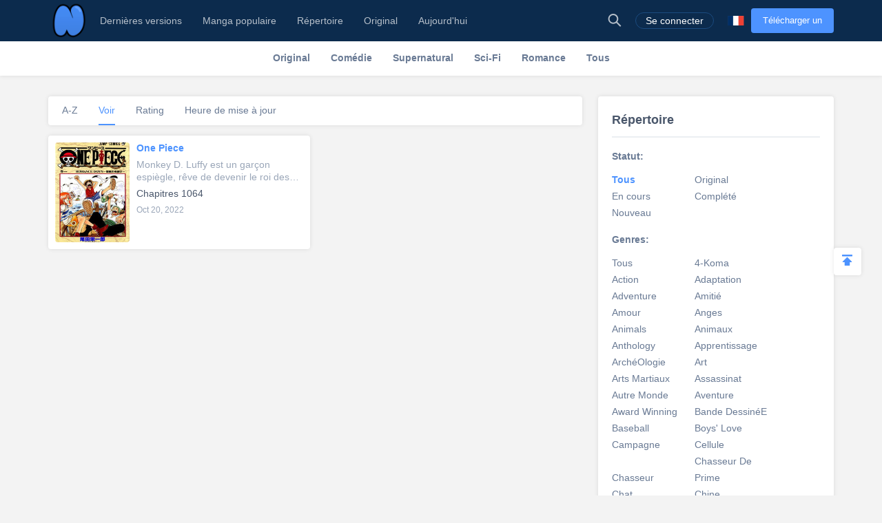

--- FILE ---
content_type: text/html; charset=UTF-8
request_url: https://fr.niadd.com/category/Myst%C3%A8re.html
body_size: 12540
content:
<!DOCTYPE html PUBLIC "-//W3C//DTD XHTML 1.0 Strict//EN" "http://www.w3.org/TR/xhtml1/DTD/xhtml1-strict.dtd">
<html xmlns="http://www.w3.org/1999/xhtml" class="">
<head>
    <meta http-equiv="Content-Type" content="text/html; charset=utf-8"/>
    <TITLE>Répertoire -- Mystère - Niadd</TITLE>
    <META content="Répertoire -- Mystère, NiAdd - Chargez votre manga / roman sur Niadd" name=Keywords>
    <META content="Répertoire -- Mystère Read Free Manga Online, Répertoire -- Mystère Manga, Répertoire -- Mystère français Manga, NiAdd - Chargez votre manga / roman sur Niadd" name=Description>
    <meta content='width=device-width,  initial-scale=1.0' name='viewport'>
    <meta name="apple-mobile-web-app-title" content="niadd.com">
    <meta name="apple-mobile-web-app-status-bar-style" content="black"/>
    <meta name="format-detection" content="telephone=no, email=no"/>
    <meta name="msapplication-tap-highlight" content="no" />
    <link type="text/css" href="/files/css/style.css?v=178" rel="stylesheet"/><!--字体文件样式-->
    <link type="text/css" href="/files/dist/css/nav.css?v=178" rel="stylesheet"/>
    <!--[if lt IE 10]><link type="text/css" rel="stylesheet" href="/files/css/ie.css"/><![endif]-->
    <script type="text/javascript" src="/files/js/jquery.min.js"></script>
    <script type="application/javascript">
        var cookie_pre = 'niadd_';
        var NOTIFY_MSG = "Nous avons mis à jour les fonctions associées à 'Télécharger le chapitre'.";
    </script>
    <script type="text/javascript" src="/files/js/controller.js?v=178"></script>
    <script type="text/javascript" src="/files/dist/js/common/common.js?v=178"></script>
    <script type="text/javascript" src="/files/dist/js/module/func.js?v=178"></script>
    <script type="application/javascript" src="/files/js/index1.js?v=178"></script>
    <meta name="mnd-ver" content="dwkcmc6abmurrsixwp6tka" />
    <meta name="clckd" content="5a7264f9012e6036b566b68ba1fcc677" />
    <meta property="og:site_name" content="Manga Reviews">
    <meta property="og:title" content="RéPertoire -- MystèRe">
    <meta property="og:description" content="NiAdd - Chargez votre manga / roman sur Niadd">
        <meta property="og:image" content="https://fr.niadd.com/files/images/icon.png">
        <meta property="fb:site_name" content="Manga Reviews">
    <meta property="fb:title" content="RéPertoire -- MystèRe">
    <meta property="fb:description" content="NiAdd - Chargez votre manga / roman sur Niadd">
        <meta property="fb:image" content="https://fr.niadd.com/files/images/icon.png">
        <link type="image/x-icon" href="https://fr.niadd.com/files/images/favicon.ico?v=178" rel="Shortcut Icon">
    <link rel="apple-touch-icon-precomposed" href="https://fr.niadd.com/files/images/touch-icon-iphone.png?v=178">
    <link rel="apple-touch-icon-precomposed" sizes="72x72" href="https://fr.niadd.com/files/images/touch-icon-ipad.png?v=178">
    <link rel="apple-touch-icon-precomposed" sizes="114x114" href="https://fr.niadd.com/files/images/touch-icon-iphone4.png?v=178">
    <link rel="apple-touch-icon-precomposed" sizes="144x144" href="https://fr.niadd.com/files/images/touch-icon-ipad2.png?v=178">
    <link rel="manga" href="https://fr.niadd.com/files/images/icon.png?v=178">
    <script src="https://www.gstatic.com/firebasejs/5.4.0/firebase-app.js"></script>
    <script src="https://www.gstatic.com/firebasejs/5.4.0/firebase-messaging.js"></script>
    <script>
        var lang_code='fr';
    </script>
    <script src="/files/js/message.js?v=178"></script>
    <script type="text/javascript">
        // 获取cookie值
        function f(name) {
            var arg = name + "=";
            var alen = arg.length;
            var clen = document.cookie.length;
            var i = 0;
            while (i < clen) {
                var j = i + alen;
                if (document.cookie.substring(i, j) == arg) {
                    return getCookieVal(j);
                }
                i = document.cookie.indexOf(" ", i) + 1;
                if (i == 0)
                    break;
            }
            return null;
        }
        var user_id = +f("niadd_"+"userid");
        var user_isvip = f("niadd_"+"isvip") == 'null' ? false : parseInt(f("niadd_"+"isvip")) == 1;
        var user_cover = f("niadd_"+"cover");
    </script><link href="/files/dist/css/book/category.css?v=178" type="text/css" rel="stylesheet"/>

</head>
<body>
<div class="nav-bar">
    <div class="nav-bar-content">
        <div class="menu-slide-out-trigger nav-bar-menu-btn"><span class="ifont-menu"></span></div>
        <a href="/" title="Niadd.com"><div class="nav-logo"></div></a>
        <!--导航-->
        <div class="header-menu">
            <div class="menu-select upload-btn">
                <a href="https://fr.niadd.com/create_manga.html"><div class="nav-upload-btn" title="Télécharger un manga">Télécharger un manga</div></a>
            </div>
            <!--移动端的个人中心入口-->
            <div class="menu-select account-entry toggle-downbox-trigger" toggle_target_name="menu_account">
                <script>
                    if(USERINFO.user_id > 0){
                        if(USERINFO.is_vip > 0){
                            document.writeln("<div class='nav-title'><a href='https://fr.niadd.com/account.html'><div class='nav-user-img'><img src='"+USERINFO.cover+"' onerror=\"this.src='/files/images/avatar.jpg'\"/></div></a>Compte<span class='has-list-mark ifont-list-down'></span></div>");
                        } else {
                            document.writeln("<div class='nav-title'><a href='https://fr.niadd.com/account.html'><div class='nav-user-img vip'><img src='"+USERINFO.cover+"' onerror=\"this.src='/files/images/avatar.jpg'\"/></div></a>Compte<span class='has-list-mark ifont-list-down'></span></div>");
                        }
                    } else {
                        document.writeln("<a href='https://fr.niadd.com/login.html'><div class='nav-title login-entry'><div class='nav-user-img'><img src='/files/images/user.png' onerror=\"this.src='/files/images/avatar.jpg'\"/></div>Se connecter</div></a>");

                    }
                </script>
                <div class="nav-item-list" toggle_name="menu_account">
                    <a href="https://fr.niadd.com/account/bookshelf.html">  <div class="nav-subitem">Bibliothèque</div></a>
                    <a href="https://fr.niadd.com/account/history.html">  <div class="nav-subitem">Historique</div></a>
                    <a href="https://fr.niadd.com/logout.html">  <div class="nav-subitem">Déconnexion</div></a>
                </div>
            </div>
            <div class="menu-select">
                <a href="/list/New-Update/" title="Dernières versions"><div class="nav-title ">Dernières versions</div></a>
            </div>
            <div class="menu-select">
                <a href="/list/Hot-Manga/" title="Manga populaire"><div class="nav-title ">Manga populaire</div></a>
            </div>
            <div class="menu-select">
                <a href="https://fr.niadd.com/category/" title="Répertoire"><div class="nav-title ">Répertoire</div></a>
            </div>
            <div class="menu-select">
                <a href="/category/original/" title="Original"><div class="nav-title ">Original</div></a>
            </div>
            <div class="menu-select">
                <a href="/update/" title="Aujourd'hui mis à jour"><div class="nav-title ">Aujourd'hui</div></a>
            </div>
            <!--语言项-->
            <div class="menu-select lang-list toggle-downbox-trigger" toggle_target_name="menu_list_lang">
                <div class="nav-title">Anglais<span class="has-list-mark ifont-list-down"></span></div>
                <div class="nav-item-list" toggle_name="menu_list_lang">
                    <a href="https://www.niadd.com/"><div class="nav-subitem "><div class="nav-lang-pic" lang="en"></div>English</div></a>
                    <a href="https://es.niadd.com">  <div class="nav-subitem "><div class="nav-lang-pic" lang="es"></div>Español</div></a>
                    <a href="https://it.niadd.com">  <div class="nav-subitem "><div class="nav-lang-pic" lang="it"></div>lingua italiana</div></a>
                    <a href="https://ru.niadd.com">  <div class="nav-subitem "><div class="nav-lang-pic" lang="ru"></div>Русский язык</div></a>
                    <a href="https://br.niadd.com">  <div class="nav-subitem "><div class="nav-lang-pic" lang="br"></div>Português</div></a>
                    <a href="https://de.niadd.com">  <div class="nav-subitem "><div class="nav-lang-pic" lang="de"></div>Deutsch</div></a>
                    <a href="https://fr.niadd.com">  <div class="nav-subitem  active "><div class="nav-lang-pic" lang="fr"></div>Français</div></a>
                </div>
            </div>
        </div>
        <!--导航右侧部分-->
        <table class="nav-side-menu">
            <tr>
                <td>
                    <div class="nav-side-item toggle-trigger nav-side-item-search" toggle_target_name="nav_search" title="Recherche avancée">
                        <div class="ifont-search"></div>
                    </div>
                </td>
                <script>
                    if(USERINFO.user_id > 0){
                        document.write('<td><div class="nav-side-item" title="Compte"><a href="/account.html" title=""><div class="nav-user-img">');
                        document.write("<img src=\""+user_cover+"\" onerror=\"this.src='/files/images/avatar.jpg'\"/>\n");
                        document.write('</div></a><div class="ifont-list-down toggle-downbox-trigger nav-user-icon" toggle_target_name="nav-user-list"></div></div></td>');
                    } else {
                        document.writeln('<td> <a href="/login.html" title="Se connecter"> <div class="nav-side-item for-mobile-none" title="Se connecter"> <div class="" to_do="login">Se connecter</div></div></a></td>');
                    }
                </script>
                <td>
                    <div class="nav-side-item lang-list" title="Changer de langue">
                        <div class="toggle-downbox-trigger" toggle_target_name="nav-lang-list" to_do="switch-lang" lang="fr"></div>
                    </div>
                </td>
                <td>
                    <a href="https://fr.niadd.com/create_manga.html" class="upload-btn"><div class="nav-side-item nav-upload-btn" title="Télécharger un manga">Télécharger un manga</div></a>
                </td>
            </tr>
        </table>

        <!--导航右侧部分展开-->
        <!--用户入口-->
        <ul class="nav-user-list" toggle_name="nav-user-list">
            <a href="/account.html" title="English"><li class="nav-user-item active">Compte</li></a>
            <a href="/account/history.html">  <li class="nav-user-item">Historique</li></a>
            <a href="/account/bookshelf.html">  <li class="nav-user-item">Bibliothèque</li></a>
            <a href="https://fr.niadd.com/logout.html">  <li class="nav-user-item">Déconnexion</li></a>
        </ul>
        <!--语言项-->
        <ul class="nav-lang-list" toggle_name="nav-lang-list">
            <a href="https://www.niadd.com/"><li class="nav-lang-item "><div class="nav-lang-pic" lang="en"></div>English</li></a>
            <a href="https://es.niadd.com">  <li class="nav-lang-item "><div class="nav-lang-pic" lang="es"></div>Español</li></a>
            <a href="https://it.niadd.com">  <li class="nav-lang-item "><div class="nav-lang-pic" lang="it"></div>lingua italiana</li></a>
            <a href="https://ru.niadd.com">  <li class="nav-lang-item "><div class="nav-lang-pic" lang="ru"></div>Русский язык</li></a>
            <a href="https://br.niadd.com">  <li class="nav-lang-item "><div class="nav-lang-pic" lang="br"></div>Português</li></a>
            <a href="https://de.niadd.com">  <li class="nav-lang-item "><div class="nav-lang-pic" lang="de"></div>Deutsch</li></a>
            <a href="https://fr.niadd.com">  <li class="nav-lang-item  active "><div class="nav-lang-pic" lang="fr"></div>Français</li></a>
        </ul>
    </div>
</div>
<!--快捷搜索-->
<div class="nav-search-bar" toggle_name="nav_search">
    <!--搜索框 导航条专属-->
<div class="nav-search-bar-shadow toggle-trigger" toggle_target_name="nav_search" toggle_name="nav_search"></div>
<div class="search-bar font-zero">
    <div class="search-bar-inner">
        <!--搜索框-->
        <div class="search-box">
            <form action="/search/" method="get">
                <div class="search-type pointer-cursor option-trigger dbclick-no-select" option_target_name="search_nav_form"><span class="search-type-name option-selected" option_selected_name="search_nav_form"></span><span class="ifont-list-down"></span></div>
                <div class="search-type-list option-list" option_name="search_nav_form">
                    <div class="search-type-item option-item-trigger pointer-cursor" option_val="1" option_key="Manga" option_group_name="search_nav_form"  selected >Manga</div>
                    <div class="search-type-item option-item-trigger pointer-cursor" option_val="2" option_key="Article" option_group_name="search_nav_form" >Article</div>
                    <div class="search-type-item option-item-trigger pointer-cursor" option_val="3" option_key="Post" option_group_name="search_nav_form" >Post</div>
                    <div class="search-type-item option-item-trigger pointer-cursor" option_val="4" option_key="club" option_group_name="search_nav_form" >club</div>
                    <input type="hidden" option_input="search_nav_form" name="search_type"/>
                </div>
                <div class="search-input">
                    <input type="text" name="name" class="query" autocomplete="off" value="" placeholder="Recherche...">

                    <!--实时搜索候选项-->
                    <div class="search-res-intime">
                        <!--候选项 占位-->
                    </div>
                </div>
                <button type="submit" class="search-btn pointer-cursor"><span class="ifont-search"></span></button>
            </form>
        </div>

        <!--高级搜索按钮-->
        <a href="https://fr.niadd.com/search/?type=high" title="Recherche avancée"><div class="adv-search-open-btn pointer-cursor hover-underline">Recherche avancée >></div></a>
    </div>
</div></div><!--分类条-->
<!--书列表category分类条-->
<div class="cate-bar font-zero">
    <div class="cate-bar-inner">
        <a href="https://fr.niadd.com/category/original.html" title="Original">
            <div class="cate-item ">
                <div class="cate-content pointer-cursor" >Original</div>
            </div>
        </a>
        <a href="https://fr.niadd.com/category/Comedy.html" title="Comédie">
            <div class="cate-item ">
                <div class="cate-content pointer-cursor" >Comédie</div>
            </div>
        </a>
        <a href="https://fr.niadd.com/category/Supernatural.html" title="Supernatural">
            <div class="cate-item ">
                <div class="cate-content pointer-cursor" >Supernatural</div>
            </div>
        </a>
        <a href="https://fr.niadd.com/category/Sci-Fi.html" title="Sci-Fi">
            <div class="cate-item ">
                <div class="cate-content pointer-cursor" >Sci-Fi</div>
            </div>
        </a>
        <a href="https://fr.niadd.com/category/Romance.html" title="Romance">
            <div class="cate-item ">
                <div class="cate-content pointer-cursor" >Romance</div>
            </div>
        </a>
        <a href="https://fr.niadd.com/category.html" title="Tous">
            <div class="cate-item ">
                <div class="cate-content pointer-cursor">Tous</div>
            </div>
        </a>
    </div>

    <!--分类列表-->
    <div class="cate-open-btn dbclick-no-select model-trigger" model_target_name="book_cate_filter"><span class="ifont-category"></span></div>
</div><div class="ad-box">
    <script src="/files/js/gg_auto.js?v=178"></script>
</div>
<div class="main-content  font-zero">
    <!--漫画列表 部分-->
    <div class="main-part">
        <!--排序按钮-->
        <div class="cate-sort-list font-zero">
                        <a href="?sort=name" title="Trier par: A-Z"><div class="cate-sort-item"><div class="cate-sort-name  ">A-Z</div></div></a>
                        <a href="?sort=views" title="Trier par: Voir"><div class="cate-sort-item"><div class="cate-sort-name   active ">Voir</div></div></a>
            <a href="?sort=rating" title="Trier par: Rating"><div class="cate-sort-item"><div class="cate-sort-name  ">Rating</div></div></a>
            <a href="?sort=updated" title="Trier par: Heure de mise à jour"><div class="cate-sort-item"><div class="cate-sort-name  ">Heure de mise à jour</div></div></a>
        </div>
        <!--漫画列表-->
        <div class="manga-list font-zero">
                        <div class="manga-item">
    <table class="manga-content">
        <tr>
            <td class="manga-part">
                <a title="One Piece" href="https://fr.niadd.com/manga/One_Piece.html">
                    <div class="manga-img">
                        <img src="https://img11.niadd.com/fr_manga/logo/20190107/201901070812463534.jpg" onerror="this.src='/files/images/def_logo.svg'" alt="One Piece"/>
                    </div>
                </a>
            </td>
            <td class="manga-part">
                <div class="manga-part-inner-info">
                    <a class="hover-underline" title="One Piece" href="https://fr.niadd.com/manga/One_Piece.html"><div class="manga-name">One Piece</div></a>
                    <!--2019.07.22 当前版本暂时移除 星星-->
                    <div style="display: none !important;" class="manga-star-box">
                        <span class="manga-score">4.7</span>
                                                <div class="manga-rate-star">
                            <span class="ifont-star"></span>
                            <span class="ifont-star-solid" style="width: 100%;"></span>
                        </div>
                                                <div class="manga-rate-star">
                            <span class="ifont-star"></span>
                            <span class="ifont-star-solid" style="width: 100%;"></span>
                        </div>
                                                <div class="manga-rate-star">
                            <span class="ifont-star"></span>
                            <span class="ifont-star-solid" style="width: 100%;"></span>
                        </div>
                                                <div class="manga-rate-star">
                            <span class="ifont-star"></span>
                            <span class="ifont-star-solid" style="width: 100%;"></span>
                        </div>
                                                <div class="manga-rate-star">
                            <span class="ifont-star"></span>
                            <span class="ifont-star-solid" style="width: 70%;"></span>
                        </div>
                                            </div>
                    <!--简介-->
                    <div class="manga-intro"><a class="hover-underline" title="One Piece" href="https://fr.niadd.com/manga/One_Piece.html">Monkey D. Luffy est un garçon espiègle, rêve de devenir le roi des pirates en trouvant le «One Piece», un fabuleux et mystérieux trésor. Mais, par mégarde, Luffy a avalé un jour un «fruit magique du démon» qui l&#039;a transformé en homme caoutchouc. Depuis, il est capable de contorsionner son corps élastique dans tous les sens, mais il a perdu la faculté de nager, le comble pour un pirate ! Au fil d&#039;aventures toujours plus rocambolesques et de rencontres fortuites, Luffy va progressivement composer son équipage et multiplier les amitiés avec les peuples qu&#039;il découvre, tout en affrontant de redoutables ennemis.</a></div>
                    <!--最新章节-->
                    <a class="hover-underline" title="Chapitres 1064" href="https://fr.niadd.com/chapter/Chapitres_1064/710253.html"><div class="manga-latest-chp">Chapitres 1064</div></a>
                    <div class="manga-latest-time">Oct 20, 2022</div>
                    <!--类型 2019.07.22 暂不增加-->
                    <div style="display:none;" class="manga-cate">
                                                                        <div class="manga-cate-item">
                            <a class="hover-underline" href="/category/Fantastique.html" title="Fantastique">
                                <div class="manga-cate-item-name">Fantastique</div>
                            </a>
                        </div>
                                                                                                <div class="manga-cate-item">
                            <a class="hover-underline" href="/category/Drame.html" title="Drame">
                                <div class="manga-cate-item-name">Drame</div>
                            </a>
                        </div>
                                                                                                                                                                                                                                                                                                                                                                    </div>
                                    </div>
            </td>
        </tr>
    </table>
</div>                    </div>
    </div>

    <!--过滤选项 部分-->
    <div class="side-part">
        <!--过滤选项-->
        <div class="font-zero">
    <div class="adv-search-box">
        <div class="adv-search-title">Répertoire</div>

        <!--完结状态-->
        <div class="search-adv-select-group">
            <div class="search-adv-select-title">Statut:
                <div class="title-fold toggle-trigger" toggle_target_name="cate_status" toggle_name="cate_status"><span class="ifont-fold"></span></div>
                <div class="title-unfold toggle-trigger" toggle_target_name="cate_status" toggle_name="cate_status"><span class="ifont-add-solid"></span></div>
            </div>
            <ul class="genre-list" toggle_name="cate_status">
                <li class="genre-item"><a title="Tous" href="https://fr.niadd.com/category.html" class=" select "><div>Tous</div></a></li>
                <li class="genre-item"><a title="Original" href="https://fr.niadd.com/category/original.html" class=""><div>Original</div></a></li>
                <li class="genre-item"><a title="En cours" href="https://fr.niadd.com/category/updated.html" class=""><div>En cours</div></a></li>
                <li class="genre-item"><a title="Complété" href="https://fr.niadd.com/category/completed.html" class=""><div>Complété</div></a></li>
                <li class="genre-item"><a title="Nouveau" href="https://fr.niadd.com/list/New-Manga.html">Nouveau</a></li>
            </ul>
        </div>

        <!--类型-->
        <div class="search-adv-select-group">
            <div class="search-adv-select-title">Genres:
                <div class="title-fold toggle-trigger toggle-active" toggle_target_name="cate_list" toggle_name="cate_list"><span class="ifont-fold"></span></div>
                <div class="title-unfold toggle-trigger toggle-active" toggle_target_name="cate_list" toggle_name="cate_list"><span class="ifont-add-solid"></span></div>
            </div>
            <ul class="genre-list toggle-active" toggle_name="cate_list">
                <li class="genre-item"><a title="Tous" href="https://fr.niadd.com/category.html" class=""><div>Tous</div></a></li>
                                <li class="genre-item">
                    <a title="4-Koma" class="" href="https://fr.niadd.com/category/4-Koma.html"><div>4-Koma</div></a>
                </li>
                                <li class="genre-item">
                    <a title="Action" class="" href="https://fr.niadd.com/category/Action.html"><div>Action</div></a>
                </li>
                                <li class="genre-item">
                    <a title="Adaptation" class="" href="https://fr.niadd.com/category/Adaptation.html"><div>Adaptation</div></a>
                </li>
                                <li class="genre-item">
                    <a title="Adventure" class="" href="https://fr.niadd.com/category/Adventure.html"><div>Adventure</div></a>
                </li>
                                <li class="genre-item">
                    <a title="Amitié" class="" href="https://fr.niadd.com/category/Amiti%C3%A9.html"><div>Amitié</div></a>
                </li>
                                <li class="genre-item">
                    <a title="Amour" class="" href="https://fr.niadd.com/category/Amour.html"><div>Amour</div></a>
                </li>
                                <li class="genre-item">
                    <a title="Anges" class="" href="https://fr.niadd.com/category/Anges.html"><div>Anges</div></a>
                </li>
                                <li class="genre-item">
                    <a title="Animals" class="" href="https://fr.niadd.com/category/Animals.html"><div>Animals</div></a>
                </li>
                                <li class="genre-item">
                    <a title="Animaux" class="" href="https://fr.niadd.com/category/Animaux.html"><div>Animaux</div></a>
                </li>
                                <li class="genre-item">
                    <a title="Anthology" class="" href="https://fr.niadd.com/category/Anthology.html"><div>Anthology</div></a>
                </li>
                                <li class="genre-item">
                    <a title="Apprentissage" class="" href="https://fr.niadd.com/category/Apprentissage.html"><div>Apprentissage</div></a>
                </li>
                                <li class="genre-item">
                    <a title="ArchéOlogie" class="" href="https://fr.niadd.com/category/Arch%C3%A9ologie.html"><div>ArchéOlogie</div></a>
                </li>
                                <li class="genre-item">
                    <a title="Art" class="" href="https://fr.niadd.com/category/Art.html"><div>Art</div></a>
                </li>
                                <li class="genre-item">
                    <a title="Arts Martiaux" class="" href="https://fr.niadd.com/category/Arts+Martiaux.html"><div>Arts Martiaux</div></a>
                </li>
                                <li class="genre-item">
                    <a title="Assassinat" class="" href="https://fr.niadd.com/category/Assassinat.html"><div>Assassinat</div></a>
                </li>
                                <li class="genre-item">
                    <a title="Autre Monde" class="" href="https://fr.niadd.com/category/Autre+Monde.html"><div>Autre Monde</div></a>
                </li>
                                <li class="genre-item">
                    <a title="Aventure" class="" href="https://fr.niadd.com/category/Aventure.html"><div>Aventure</div></a>
                </li>
                                <li class="genre-item">
                    <a title="Award Winning" class="" href="https://fr.niadd.com/category/Award+Winning.html"><div>Award Winning</div></a>
                </li>
                                <li class="genre-item">
                    <a title="Bande DessinéE" class="" href="https://fr.niadd.com/category/Bande+Dessin%C3%A9e.html"><div>Bande DessinéE</div></a>
                </li>
                                <li class="genre-item">
                    <a title="Baseball" class="" href="https://fr.niadd.com/category/Baseball.html"><div>Baseball</div></a>
                </li>
                                <li class="genre-item">
                    <a title="Boys' Love" class="" href="https://fr.niadd.com/category/Boys%27+Love.html"><div>Boys' Love</div></a>
                </li>
                                <li class="genre-item">
                    <a title="Campagne" class="" href="https://fr.niadd.com/category/Campagne.html"><div>Campagne</div></a>
                </li>
                                <li class="genre-item">
                    <a title="Cellule" class="" href="https://fr.niadd.com/category/Cellule.html"><div>Cellule</div></a>
                </li>
                                <li class="genre-item">
                    <a title="Chasseur" class="" href="https://fr.niadd.com/category/Chasseur.html"><div>Chasseur</div></a>
                </li>
                                <li class="genre-item">
                    <a title="Chasseur De Prime" class="" href="https://fr.niadd.com/category/Chasseur+De+Prime.html"><div>Chasseur De Prime</div></a>
                </li>
                                <li class="genre-item">
                    <a title="Chat" class="" href="https://fr.niadd.com/category/Chat.html"><div>Chat</div></a>
                </li>
                                <li class="genre-item">
                    <a title="Chine" class="" href="https://fr.niadd.com/category/Chine.html"><div>Chine</div></a>
                </li>
                                <li class="genre-item">
                    <a title="Club" class="" href="https://fr.niadd.com/category/Club.html"><div>Club</div></a>
                </li>
                                <li class="genre-item">
                    <a title="ComéDie" class="" href="https://fr.niadd.com/category/Com%C3%A9die.html"><div>ComéDie</div></a>
                </li>
                                <li class="genre-item">
                    <a title="Combats" class="" href="https://fr.niadd.com/category/Combats.html"><div>Combats</div></a>
                </li>
                                <li class="genre-item">
                    <a title="ComéDie" class="" href="https://fr.niadd.com/category/Com%C3%A9die.html"><div>ComéDie</div></a>
                </li>
                                <li class="genre-item">
                    <a title="Comedy" class="" href="https://fr.niadd.com/category/Comedy.html"><div>Comedy</div></a>
                </li>
                                <li class="genre-item">
                    <a title="Comique" class="" href="https://fr.niadd.com/category/Comique.html"><div>Comique</div></a>
                </li>
                                <li class="genre-item">
                    <a title="Cooking" class="" href="https://fr.niadd.com/category/Cooking.html"><div>Cooking</div></a>
                </li>
                                <li class="genre-item">
                    <a title="Corps" class="" href="https://fr.niadd.com/category/Corps.html"><div>Corps</div></a>
                </li>
                                <li class="genre-item">
                    <a title="Cosmos" class="" href="https://fr.niadd.com/category/Cosmos.html"><div>Cosmos</div></a>
                </li>
                                <li class="genre-item">
                    <a title="Crime" class="" href="https://fr.niadd.com/category/Crime.html"><div>Crime</div></a>
                </li>
                                <li class="genre-item">
                    <a title="Crossdressing" class="" href="https://fr.niadd.com/category/Crossdressing.html"><div>Crossdressing</div></a>
                </li>
                                <li class="genre-item">
                    <a title="Crossover" class="" href="https://fr.niadd.com/category/Crossover.html"><div>Crossover</div></a>
                </li>
                                <li class="genre-item">
                    <a title="Culture" class="" href="https://fr.niadd.com/category/Culture.html"><div>Culture</div></a>
                </li>
                                <li class="genre-item">
                    <a title="CybernéTique" class="" href="https://fr.niadd.com/category/Cybern%C3%A9tique.html"><div>CybernéTique</div></a>
                </li>
                                <li class="genre-item">
                    <a title="Cyborgs" class="" href="https://fr.niadd.com/category/Cyborgs.html"><div>Cyborgs</div></a>
                </li>
                                <li class="genre-item">
                    <a title="Danse" class="" href="https://fr.niadd.com/category/Danse.html"><div>Danse</div></a>
                </li>
                                <li class="genre-item">
                    <a title="DéLinquant" class="" href="https://fr.niadd.com/category/D%C3%A9linquant.html"><div>DéLinquant</div></a>
                </li>
                                <li class="genre-item">
                    <a title="DéLinquants" class="" href="https://fr.niadd.com/category/D%C3%A9linquants.html"><div>DéLinquants</div></a>
                </li>
                                <li class="genre-item">
                    <a title="Delinquents" class="" href="https://fr.niadd.com/category/Delinquents.html"><div>Delinquents</div></a>
                </li>
                                <li class="genre-item">
                    <a title="DéMons" class="" href="https://fr.niadd.com/category/D%C3%A9mons.html"><div>DéMons</div></a>
                </li>
                                <li class="genre-item">
                    <a title="Dieux / DéEsses" class="" href="https://fr.niadd.com/category/Dieux+%2F+D%C3%A9esses.html"><div>Dieux / DéEsses</div></a>
                </li>
                                <li class="genre-item">
                    <a title="Donjon" class="" href="https://fr.niadd.com/category/Donjon.html"><div>Donjon</div></a>
                </li>
                                <li class="genre-item">
                    <a title="Doujin" class="" href="https://fr.niadd.com/category/Doujin.html"><div>Doujin</div></a>
                </li>
                                <li class="genre-item">
                    <a title="Doujinshi" class="" href="https://fr.niadd.com/category/Doujinshi.html"><div>Doujinshi</div></a>
                </li>
                                <li class="genre-item">
                    <a title="Dragons" class="" href="https://fr.niadd.com/category/Dragons.html"><div>Dragons</div></a>
                </li>
                                <li class="genre-item">
                    <a title="Drama" class="" href="https://fr.niadd.com/category/Drama.html"><div>Drama</div></a>
                </li>
                                <li class="genre-item">
                    <a title="Drame" class="" href="https://fr.niadd.com/category/Drame.html"><div>Drame</div></a>
                </li>
                                <li class="genre-item">
                    <a title="Dystopie" class="" href="https://fr.niadd.com/category/Dystopie.html"><div>Dystopie</div></a>
                </li>
                                <li class="genre-item">
                    <a title="éChec" class="" href="https://fr.niadd.com/category/%C3%A9chec.html"><div>éChec</div></a>
                </li>
                                <li class="genre-item">
                    <a title="Elfes" class="" href="https://fr.niadd.com/category/Elfes.html"><div>Elfes</div></a>
                </li>
                                <li class="genre-item">
                    <a title="Enfer" class="" href="https://fr.niadd.com/category/Enfer.html"><div>Enfer</div></a>
                </li>
                                <li class="genre-item">
                    <a title="Environnement" class="" href="https://fr.niadd.com/category/Environnement.html"><div>Environnement</div></a>
                </li>
                                <li class="genre-item">
                    <a title="Erotique" class="" href="https://fr.niadd.com/category/Erotique.html"><div>Erotique</div></a>
                </li>
                                <li class="genre-item">
                    <a title="Espace" class="" href="https://fr.niadd.com/category/Espace.html"><div>Espace</div></a>
                </li>
                                <li class="genre-item">
                    <a title="Esprit" class="" href="https://fr.niadd.com/category/Esprit.html"><div>Esprit</div></a>
                </li>
                                <li class="genre-item">
                    <a title="Faits RéEls" class="" href="https://fr.niadd.com/category/Faits+R%C3%A9els.html"><div>Faits RéEls</div></a>
                </li>
                                <li class="genre-item">
                    <a title="Famille" class="" href="https://fr.niadd.com/category/Famille.html"><div>Famille</div></a>
                </li>
                                <li class="genre-item">
                    <a title="Fan Colored" class="" href="https://fr.niadd.com/category/Fan+Colored.html"><div>Fan Colored</div></a>
                </li>
                                <li class="genre-item">
                    <a title="Fantastique" class="" href="https://fr.niadd.com/category/Fantastique.html"><div>Fantastique</div></a>
                </li>
                                <li class="genre-item">
                    <a title="Fantasy" class="" href="https://fr.niadd.com/category/Fantasy.html"><div>Fantasy</div></a>
                </li>
                                <li class="genre-item">
                    <a title="FantôMes" class="" href="https://fr.niadd.com/category/Fant%C3%B4mes.html"><div>FantôMes</div></a>
                </li>
                                <li class="genre-item">
                    <a title="France" class="" href="https://fr.niadd.com/category/France.html"><div>France</div></a>
                </li>
                                <li class="genre-item">
                    <a title="Fruit" class="" href="https://fr.niadd.com/category/Fruit.html"><div>Fruit</div></a>
                </li>
                                <li class="genre-item">
                    <a title="Full Color" class="" href="https://fr.niadd.com/category/Full+Color.html"><div>Full Color</div></a>
                </li>
                                <li class="genre-item">
                    <a title="Gang" class="" href="https://fr.niadd.com/category/Gang.html"><div>Gang</div></a>
                </li>
                                <li class="genre-item">
                    <a title="Gangster" class="" href="https://fr.niadd.com/category/Gangster.html"><div>Gangster</div></a>
                </li>
                                <li class="genre-item">
                    <a title="Gastronomie" class="" href="https://fr.niadd.com/category/Gastronomie.html"><div>Gastronomie</div></a>
                </li>
                                <li class="genre-item">
                    <a title="Gay-Lesbien" class="" href="https://fr.niadd.com/category/Gay-Lesbien.html"><div>Gay-Lesbien</div></a>
                </li>
                                <li class="genre-item">
                    <a title="Genderswap" class="" href="https://fr.niadd.com/category/Genderswap.html"><div>Genderswap</div></a>
                </li>
                                <li class="genre-item">
                    <a title="Ghosts" class="" href="https://fr.niadd.com/category/Ghosts.html"><div>Ghosts</div></a>
                </li>
                                <li class="genre-item">
                    <a title="Girls' Love" class="" href="https://fr.niadd.com/category/Girls%27+Love.html"><div>Girls' Love</div></a>
                </li>
                                <li class="genre-item">
                    <a title="Global-Manga" class="" href="https://fr.niadd.com/category/Global-manga.html"><div>Global-Manga</div></a>
                </li>
                                <li class="genre-item">
                    <a title="Globule" class="" href="https://fr.niadd.com/category/Globule.html"><div>Globule</div></a>
                </li>
                                <li class="genre-item">
                    <a title="Goal" class="" href="https://fr.niadd.com/category/Goal.html"><div>Goal</div></a>
                </li>
                                <li class="genre-item">
                    <a title="Gore" class="" href="https://fr.niadd.com/category/Gore.html"><div>Gore</div></a>
                </li>
                                <li class="genre-item">
                    <a title="Guerre" class="" href="https://fr.niadd.com/category/Guerre.html"><div>Guerre</div></a>
                </li>
                                <li class="genre-item">
                    <a title="Gyaru" class="" href="https://fr.niadd.com/category/Gyaru.html"><div>Gyaru</div></a>
                </li>
                                <li class="genre-item">
                    <a title="HarcèLement" class="" href="https://fr.niadd.com/category/Harc%C3%A8lement.html"><div>HarcèLement</div></a>
                </li>
                                <li class="genre-item">
                    <a title="Histoire" class="" href="https://fr.niadd.com/category/Histoire.html"><div>Histoire</div></a>
                </li>
                                <li class="genre-item">
                    <a title="Histoires Courtes" class="" href="https://fr.niadd.com/category/Histoires+Courtes.html"><div>Histoires Courtes</div></a>
                </li>
                                <li class="genre-item">
                    <a title="Historical" class="" href="https://fr.niadd.com/category/Historical.html"><div>Historical</div></a>
                </li>
                                <li class="genre-item">
                    <a title="Historique" class="" href="https://fr.niadd.com/category/Historique.html"><div>Historique</div></a>
                </li>
                                <li class="genre-item">
                    <a title="Homoparentalité" class="" href="https://fr.niadd.com/category/Homoparentalit%C3%A9.html"><div>Homoparentalité</div></a>
                </li>
                                <li class="genre-item">
                    <a title="Homosexualité" class="" href="https://fr.niadd.com/category/Homosexualit%C3%A9.html"><div>Homosexualité</div></a>
                </li>
                                <li class="genre-item">
                    <a title="Horreur" class="" href="https://fr.niadd.com/category/Horreur.html"><div>Horreur</div></a>
                </li>
                                <li class="genre-item">
                    <a title="Horror" class="" href="https://fr.niadd.com/category/Horror.html"><div>Horror</div></a>
                </li>
                                <li class="genre-item">
                    <a title="Humour" class="" href="https://fr.niadd.com/category/Humour.html"><div>Humour</div></a>
                </li>
                                <li class="genre-item">
                    <a title="Identité" class="" href="https://fr.niadd.com/category/Identit%C3%A9.html"><div>Identité</div></a>
                </li>
                                <li class="genre-item">
                    <a title="Idols" class="" href="https://fr.niadd.com/category/Idols.html"><div>Idols</div></a>
                </li>
                                <li class="genre-item">
                    <a title="Incest" class="" href="https://fr.niadd.com/category/Incest.html"><div>Incest</div></a>
                </li>
                                <li class="genre-item">
                    <a title="Inceste" class="" href="https://fr.niadd.com/category/Inceste.html"><div>Inceste</div></a>
                </li>
                                <li class="genre-item">
                    <a title="Isekai" class="" href="https://fr.niadd.com/category/Isekai.html"><div>Isekai</div></a>
                </li>
                                <li class="genre-item">
                    <a title="Jeu" class="" href="https://fr.niadd.com/category/Jeu.html"><div>Jeu</div></a>
                </li>
                                <li class="genre-item">
                    <a title="Jeunesse" class="" href="https://fr.niadd.com/category/Jeunesse.html"><div>Jeunesse</div></a>
                </li>
                                <li class="genre-item">
                    <a title="Jeux VidéO" class="" href="https://fr.niadd.com/category/Jeux+Vid%C3%A9o.html"><div>Jeux VidéO</div></a>
                </li>
                                <li class="genre-item">
                    <a title="Josei" class="" href="https://fr.niadd.com/category/Josei.html"><div>Josei</div></a>
                </li>
                                <li class="genre-item">
                    <a title="Loli" class="" href="https://fr.niadd.com/category/Loli.html"><div>Loli</div></a>
                </li>
                                <li class="genre-item">
                    <a title="Long Strip" class="" href="https://fr.niadd.com/category/Long+Strip.html"><div>Long Strip</div></a>
                </li>
                                <li class="genre-item">
                    <a title="Louvre" class="" href="https://fr.niadd.com/category/Louvre.html"><div>Louvre</div></a>
                </li>
                                <li class="genre-item">
                    <a title="Lycanthropes" class="" href="https://fr.niadd.com/category/Lycanthropes.html"><div>Lycanthropes</div></a>
                </li>
                                <li class="genre-item">
                    <a title="LycéE" class="" href="https://fr.niadd.com/category/Lyc%C3%A9e.html"><div>LycéE</div></a>
                </li>
                                <li class="genre-item">
                    <a title="Mafia" class="" href="https://fr.niadd.com/category/Mafia.html"><div>Mafia</div></a>
                </li>
                                <li class="genre-item">
                    <a title="Magic" class="" href="https://fr.niadd.com/category/Magic.html"><div>Magic</div></a>
                </li>
                                <li class="genre-item">
                    <a title="Magical Girls" class="" href="https://fr.niadd.com/category/Magical+Girls.html"><div>Magical Girls</div></a>
                </li>
                                <li class="genre-item">
                    <a title="Magie" class="" href="https://fr.niadd.com/category/Magie.html"><div>Magie</div></a>
                </li>
                                <li class="genre-item">
                    <a title="Maladie" class="" href="https://fr.niadd.com/category/Maladie.html"><div>Maladie</div></a>
                </li>
                                <li class="genre-item">
                    <a title="Manager" class="" href="https://fr.niadd.com/category/Manager.html"><div>Manager</div></a>
                </li>
                                <li class="genre-item">
                    <a title="Manhua" class="" href="https://fr.niadd.com/category/Manhua.html"><div>Manhua</div></a>
                </li>
                                <li class="genre-item">
                    <a title="Mariage" class="" href="https://fr.niadd.com/category/Mariage.html"><div>Mariage</div></a>
                </li>
                                <li class="genre-item">
                    <a title="Martial Arts" class="" href="https://fr.niadd.com/category/Martial+Arts.html"><div>Martial Arts</div></a>
                </li>
                                <li class="genre-item">
                    <a title="Mature" class="" href="https://fr.niadd.com/category/Mature.html"><div>Mature</div></a>
                </li>
                                <li class="genre-item">
                    <a title="Mecha" class="" href="https://fr.niadd.com/category/Mecha.html"><div>Mecha</div></a>
                </li>
                                <li class="genre-item">
                    <a title="Mechas" class="" href="https://fr.niadd.com/category/Mechas.html"><div>Mechas</div></a>
                </li>
                                <li class="genre-item">
                    <a title="MéDecin" class="" href="https://fr.niadd.com/category/M%C3%A9decin.html"><div>MéDecin</div></a>
                </li>
                                <li class="genre-item">
                    <a title="MéDecine" class="" href="https://fr.niadd.com/category/M%C3%A9decine.html"><div>MéDecine</div></a>
                </li>
                                <li class="genre-item">
                    <a title="Medical" class="" href="https://fr.niadd.com/category/Medical.html"><div>Medical</div></a>
                </li>
                                <li class="genre-item">
                    <a title="Militaire" class="" href="https://fr.niadd.com/category/Militaire.html"><div>Militaire</div></a>
                </li>
                                <li class="genre-item">
                    <a title="Military" class="" href="https://fr.niadd.com/category/Military.html"><div>Military</div></a>
                </li>
                                <li class="genre-item">
                    <a title="Mondes Virtuels" class="" href="https://fr.niadd.com/category/Mondes+Virtuels.html"><div>Mondes Virtuels</div></a>
                </li>
                                <li class="genre-item">
                    <a title="Monsters" class="" href="https://fr.niadd.com/category/Monsters.html"><div>Monsters</div></a>
                </li>
                                <li class="genre-item">
                    <a title="Monstres" class="" href="https://fr.niadd.com/category/Monstres.html"><div>Monstres</div></a>
                </li>
                                <li class="genre-item">
                    <a title="Music" class="" href="https://fr.niadd.com/category/Music.html"><div>Music</div></a>
                </li>
                                <li class="genre-item">
                    <a title="Musique" class="" href="https://fr.niadd.com/category/Musique.html"><div>Musique</div></a>
                </li>
                                <li class="genre-item">
                    <a title="MystèRe" class=" select " href="https://fr.niadd.com/category/Myst%C3%A8re.html"><div>MystèRe</div></a>
                </li>
                                <li class="genre-item">
                    <a title="Mystery" class="" href="https://fr.niadd.com/category/Mystery.html"><div>Mystery</div></a>
                </li>
                                <li class="genre-item">
                    <a title="Nature" class="" href="https://fr.niadd.com/category/Nature.html"><div>Nature</div></a>
                </li>
                                <li class="genre-item">
                    <a title="Ninja" class="" href="https://fr.niadd.com/category/Ninja.html"><div>Ninja</div></a>
                </li>
                                <li class="genre-item">
                    <a title="Nostalgie" class="" href="https://fr.niadd.com/category/Nostalgie.html"><div>Nostalgie</div></a>
                </li>
                                <li class="genre-item">
                    <a title="Nourriture" class="" href="https://fr.niadd.com/category/Nourriture.html"><div>Nourriture</div></a>
                </li>
                                <li class="genre-item">
                    <a title="Office Workers" class="" href="https://fr.niadd.com/category/Office+Workers.html"><div>Office Workers</div></a>
                </li>
                                <li class="genre-item">
                    <a title="Official Colored" class="" href="https://fr.niadd.com/category/Official+Colored.html"><div>Official Colored</div></a>
                </li>
                                <li class="genre-item">
                    <a title="One Shot" class="" href="https://fr.niadd.com/category/One+Shot.html"><div>One Shot</div></a>
                </li>
                                <li class="genre-item">
                    <a title="Oneshot" class="" href="https://fr.niadd.com/category/Oneshot.html"><div>Oneshot</div></a>
                </li>
                                <li class="genre-item">
                    <a title="Otaku" class="" href="https://fr.niadd.com/category/Otaku.html"><div>Otaku</div></a>
                </li>
                                <li class="genre-item">
                    <a title="Pacifisme" class="" href="https://fr.niadd.com/category/Pacifisme.html"><div>Pacifisme</div></a>
                </li>
                                <li class="genre-item">
                    <a title="Paranormal" class="" href="https://fr.niadd.com/category/Paranormal.html"><div>Paranormal</div></a>
                </li>
                                <li class="genre-item">
                    <a title="Parodie" class="" href="https://fr.niadd.com/category/Parodie.html"><div>Parodie</div></a>
                </li>
                                <li class="genre-item">
                    <a title="Philosophical" class="" href="https://fr.niadd.com/category/Philosophical.html"><div>Philosophical</div></a>
                </li>
                                <li class="genre-item">
                    <a title="Pirates" class="" href="https://fr.niadd.com/category/Pirates.html"><div>Pirates</div></a>
                </li>
                                <li class="genre-item">
                    <a title="Plaisir" class="" href="https://fr.niadd.com/category/Plaisir.html"><div>Plaisir</div></a>
                </li>
                                <li class="genre-item">
                    <a title="Police" class="" href="https://fr.niadd.com/category/Police.html"><div>Police</div></a>
                </li>
                                <li class="genre-item">
                    <a title="Policier" class="" href="https://fr.niadd.com/category/Policier.html"><div>Policier</div></a>
                </li>
                                <li class="genre-item">
                    <a title="Politique" class="" href="https://fr.niadd.com/category/Politique.html"><div>Politique</div></a>
                </li>
                                <li class="genre-item">
                    <a title="Post-Apocalypse" class="" href="https://fr.niadd.com/category/Post-apocalypse.html"><div>Post-Apocalypse</div></a>
                </li>
                                <li class="genre-item">
                    <a title="Post-Apocalyptic" class="" href="https://fr.niadd.com/category/Post-Apocalyptic.html"><div>Post-Apocalyptic</div></a>
                </li>
                                <li class="genre-item">
                    <a title="Post-Apocalyptique" class="" href="https://fr.niadd.com/category/Post-Apocalyptique.html"><div>Post-Apocalyptique</div></a>
                </li>
                                <li class="genre-item">
                    <a title="Pouvoirs" class="" href="https://fr.niadd.com/category/Pouvoirs.html"><div>Pouvoirs</div></a>
                </li>
                                <li class="genre-item">
                    <a title="Psychological" class="" href="https://fr.niadd.com/category/Psychological.html"><div>Psychological</div></a>
                </li>
                                <li class="genre-item">
                    <a title="Psychologie" class="" href="https://fr.niadd.com/category/Psychologie.html"><div>Psychologie</div></a>
                </li>
                                <li class="genre-item">
                    <a title="Psychologique" class="" href="https://fr.niadd.com/category/Psychologique.html"><div>Psychologique</div></a>
                </li>
                                <li class="genre-item">
                    <a title="Quotidien" class="" href="https://fr.niadd.com/category/Quotidien.html"><div>Quotidien</div></a>
                </li>
                                <li class="genre-item">
                    <a title="RéIncarnation" class="" href="https://fr.niadd.com/category/R%C3%A9incarnation.html"><div>RéIncarnation</div></a>
                </li>
                                <li class="genre-item">
                    <a title="Reine" class="" href="https://fr.niadd.com/category/Reine.html"><div>Reine</div></a>
                </li>
                                <li class="genre-item">
                    <a title="Reverse Harem" class="" href="https://fr.niadd.com/category/Reverse+Harem.html"><div>Reverse Harem</div></a>
                </li>
                                <li class="genre-item">
                    <a title="RêVes" class="" href="https://fr.niadd.com/category/R%C3%AAves.html"><div>RêVes</div></a>
                </li>
                                <li class="genre-item">
                    <a title="Robots" class="" href="https://fr.niadd.com/category/Robots.html"><div>Robots</div></a>
                </li>
                                <li class="genre-item">
                    <a title="Roi" class="" href="https://fr.niadd.com/category/Roi.html"><div>Roi</div></a>
                </li>
                                <li class="genre-item">
                    <a title="Romance" class="" href="https://fr.niadd.com/category/Romance.html"><div>Romance</div></a>
                </li>
                                <li class="genre-item">
                    <a title="Sadique" class="" href="https://fr.niadd.com/category/Sadique.html"><div>Sadique</div></a>
                </li>
                                <li class="genre-item">
                    <a title="Samurai" class="" href="https://fr.niadd.com/category/Samurai.html"><div>Samurai</div></a>
                </li>
                                <li class="genre-item">
                    <a title="School Life" class="" href="https://fr.niadd.com/category/School+Life.html"><div>School Life</div></a>
                </li>
                                <li class="genre-item">
                    <a title="Sci-Fi" class="" href="https://fr.niadd.com/category/Sci-Fi.html"><div>Sci-Fi</div></a>
                </li>
                                <li class="genre-item">
                    <a title="Science" class="" href="https://fr.niadd.com/category/Science.html"><div>Science</div></a>
                </li>
                                <li class="genre-item">
                    <a title="Science-Fiction" class="" href="https://fr.niadd.com/category/Science-fiction.html"><div>Science-Fiction</div></a>
                </li>
                                <li class="genre-item">
                    <a title="Seinen" class="" href="https://fr.niadd.com/category/Seinen.html"><div>Seinen</div></a>
                </li>
                                <li class="genre-item">
                    <a title="Self-Published" class="" href="https://fr.niadd.com/category/Self-Published.html"><div>Self-Published</div></a>
                </li>
                                <li class="genre-item">
                    <a title="Serviteur" class="" href="https://fr.niadd.com/category/Serviteur.html"><div>Serviteur</div></a>
                </li>
                                <li class="genre-item">
                    <a title="Sexual Violence" class="" href="https://fr.niadd.com/category/Sexual+Violence.html"><div>Sexual Violence</div></a>
                </li>
                                <li class="genre-item">
                    <a title="Sexuel Violence" class="" href="https://fr.niadd.com/category/Sexuel+Violence.html"><div>Sexuel Violence</div></a>
                </li>
                                <li class="genre-item">
                    <a title="Shogi" class="" href="https://fr.niadd.com/category/Shogi.html"><div>Shogi</div></a>
                </li>
                                <li class="genre-item">
                    <a title="Shojo" class="" href="https://fr.niadd.com/category/Shojo.html"><div>Shojo</div></a>
                </li>
                                <li class="genre-item">
                    <a title="Shojo Ai" class="" href="https://fr.niadd.com/category/Shojo+Ai.html"><div>Shojo Ai</div></a>
                </li>
                                <li class="genre-item">
                    <a title="Shonen Ai" class="" href="https://fr.niadd.com/category/Shonen+Ai.html"><div>Shonen Ai</div></a>
                </li>
                                <li class="genre-item">
                    <a title="Shota" class="" href="https://fr.niadd.com/category/Shota.html"><div>Shota</div></a>
                </li>
                                <li class="genre-item">
                    <a title="Slice Of Life" class="" href="https://fr.niadd.com/category/Slice+of+Life.html"><div>Slice Of Life</div></a>
                </li>
                                <li class="genre-item">
                    <a title="Social" class="" href="https://fr.niadd.com/category/Social.html"><div>Social</div></a>
                </li>
                                <li class="genre-item">
                    <a title="SociéTé" class="" href="https://fr.niadd.com/category/Soci%C3%A9t%C3%A9.html"><div>SociéTé</div></a>
                </li>
                                <li class="genre-item">
                    <a title="Sport" class="" href="https://fr.niadd.com/category/Sport.html"><div>Sport</div></a>
                </li>
                                <li class="genre-item">
                    <a title="Sports" class="" href="https://fr.niadd.com/category/Sports.html"><div>Sports</div></a>
                </li>
                                <li class="genre-item">
                    <a title="Suicide" class="" href="https://fr.niadd.com/category/Suicide.html"><div>Suicide</div></a>
                </li>
                                <li class="genre-item">
                    <a title="Super Pouvoirs" class="" href="https://fr.niadd.com/category/Super+Pouvoirs.html"><div>Super Pouvoirs</div></a>
                </li>
                                <li class="genre-item">
                    <a title="Superhero" class="" href="https://fr.niadd.com/category/Superhero.html"><div>Superhero</div></a>
                </li>
                                <li class="genre-item">
                    <a title="Supernatural" class="" href="https://fr.niadd.com/category/Supernatural.html"><div>Supernatural</div></a>
                </li>
                                <li class="genre-item">
                    <a title="Surnaturel" class="" href="https://fr.niadd.com/category/Surnaturel.html"><div>Surnaturel</div></a>
                </li>
                                <li class="genre-item">
                    <a title="Survivre" class="" href="https://fr.niadd.com/category/Survivre.html"><div>Survivre</div></a>
                </li>
                                <li class="genre-item">
                    <a title="Suspense" class="" href="https://fr.niadd.com/category/Suspense.html"><div>Suspense</div></a>
                </li>
                                <li class="genre-item">
                    <a title="Technologies" class="" href="https://fr.niadd.com/category/Technologies.html"><div>Technologies</div></a>
                </li>
                                <li class="genre-item">
                    <a title="Tennis" class="" href="https://fr.niadd.com/category/Tennis.html"><div>Tennis</div></a>
                </li>
                                <li class="genre-item">
                    <a title="Thriller" class="" href="https://fr.niadd.com/category/Thriller.html"><div>Thriller</div></a>
                </li>
                                <li class="genre-item">
                    <a title="Time Travel" class="" href="https://fr.niadd.com/category/Time+Travel.html"><div>Time Travel</div></a>
                </li>
                                <li class="genre-item">
                    <a title="Tournois" class="" href="https://fr.niadd.com/category/Tournois.html"><div>Tournois</div></a>
                </li>
                                <li class="genre-item">
                    <a title="Traditional Games" class="" href="https://fr.niadd.com/category/Traditional+Games.html"><div>Traditional Games</div></a>
                </li>
                                <li class="genre-item">
                    <a title="TragéDie" class="" href="https://fr.niadd.com/category/Trag%C3%A9die.html"><div>TragéDie</div></a>
                </li>
                                <li class="genre-item">
                    <a title="Tragedy" class="" href="https://fr.niadd.com/category/Tragedy.html"><div>Tragedy</div></a>
                </li>
                                <li class="genre-item">
                    <a title="Tragique" class="" href="https://fr.niadd.com/category/Tragique.html"><div>Tragique</div></a>
                </li>
                                <li class="genre-item">
                    <a title="Travestissement" class="" href="https://fr.niadd.com/category/Travestissement.html"><div>Travestissement</div></a>
                </li>
                                <li class="genre-item">
                    <a title="User Created" class="" href="https://fr.niadd.com/category/User+Created.html"><div>User Created</div></a>
                </li>
                                <li class="genre-item">
                    <a title="Vampires" class="" href="https://fr.niadd.com/category/Vampires.html"><div>Vampires</div></a>
                </li>
                                <li class="genre-item">
                    <a title="Vengeance" class="" href="https://fr.niadd.com/category/Vengeance.html"><div>Vengeance</div></a>
                </li>
                                <li class="genre-item">
                    <a title="Video Games" class="" href="https://fr.niadd.com/category/Video+Games.html"><div>Video Games</div></a>
                </li>
                                <li class="genre-item">
                    <a title="Vie Scolaire" class="" href="https://fr.niadd.com/category/Vie+Scolaire.html"><div>Vie Scolaire</div></a>
                </li>
                                <li class="genre-item">
                    <a title="Villainess" class="" href="https://fr.niadd.com/category/Villainess.html"><div>Villainess</div></a>
                </li>
                                <li class="genre-item">
                    <a title="Virtual Reality" class="" href="https://fr.niadd.com/category/Virtual+Reality.html"><div>Virtual Reality</div></a>
                </li>
                                <li class="genre-item">
                    <a title="Voyage" class="" href="https://fr.niadd.com/category/Voyage.html"><div>Voyage</div></a>
                </li>
                                <li class="genre-item">
                    <a title="Voyage Temporel" class="" href="https://fr.niadd.com/category/Voyage+Temporel.html"><div>Voyage Temporel</div></a>
                </li>
                                <li class="genre-item">
                    <a title="Web Comic" class="" href="https://fr.niadd.com/category/Web+Comic.html"><div>Web Comic</div></a>
                </li>
                                <li class="genre-item">
                    <a title="Webcomic" class="" href="https://fr.niadd.com/category/Webcomic.html"><div>Webcomic</div></a>
                </li>
                                <li class="genre-item">
                    <a title="Webtoon" class="" href="https://fr.niadd.com/category/Webtoon.html"><div>Webtoon</div></a>
                </li>
                                <li class="genre-item">
                    <a title="Wuxia" class="" href="https://fr.niadd.com/category/Wuxia.html"><div>Wuxia</div></a>
                </li>
                                <li class="genre-item">
                    <a title="Yakuza" class="" href="https://fr.niadd.com/category/Yakuza.html"><div>Yakuza</div></a>
                </li>
                                <li class="genre-item">
                    <a title="Yokai" class="" href="https://fr.niadd.com/category/Yokai.html"><div>Yokai</div></a>
                </li>
                                <li class="genre-item">
                    <a title="Yonkoma" class="" href="https://fr.niadd.com/category/Yonkoma.html"><div>Yonkoma</div></a>
                </li>
                                <li class="genre-item">
                    <a title="Zombies" class="" href="https://fr.niadd.com/category/Zombies.html"><div>Zombies</div></a>
                </li>
                            </ul>
        </div>

        <!--首字母A-Z-->
        <div class="search-adv-select-group">
            <div class="search-adv-select-title">Alphabétique initial:
                <div class="title-fold toggle-trigger" toggle_target_name="cate_alpha" toggle_name="cate_alpha"><span class="ifont-fold"></span></div>
                <div class="title-unfold toggle-trigger" toggle_target_name="cate_alpha" toggle_name="cate_alpha"><span class="ifont-add-solid"></span></div>
            </div>
            <ul class="genre-list" toggle_name="cate_alpha">
                <li class="genre-item capital"><a title="Tous" href="https://fr.niadd.com/category.html" class=" select "><div>Tous</div></a></li>
                                <li class="genre-item capital">
                    <a title="0-9" class="" href="https://fr.niadd.com/category/0-9.html"><div>0-9</div></a>
                </li>
                                <li class="genre-item capital">
                    <a title="A" class="" href="https://fr.niadd.com/category/A.html"><div>A</div></a>
                </li>
                                <li class="genre-item capital">
                    <a title="B" class="" href="https://fr.niadd.com/category/B.html"><div>B</div></a>
                </li>
                                <li class="genre-item capital">
                    <a title="C" class="" href="https://fr.niadd.com/category/C.html"><div>C</div></a>
                </li>
                                <li class="genre-item capital">
                    <a title="D" class="" href="https://fr.niadd.com/category/D.html"><div>D</div></a>
                </li>
                                <li class="genre-item capital">
                    <a title="E" class="" href="https://fr.niadd.com/category/E.html"><div>E</div></a>
                </li>
                                <li class="genre-item capital">
                    <a title="F" class="" href="https://fr.niadd.com/category/F.html"><div>F</div></a>
                </li>
                                <li class="genre-item capital">
                    <a title="G" class="" href="https://fr.niadd.com/category/G.html"><div>G</div></a>
                </li>
                                <li class="genre-item capital">
                    <a title="H" class="" href="https://fr.niadd.com/category/H.html"><div>H</div></a>
                </li>
                                <li class="genre-item capital">
                    <a title="I" class="" href="https://fr.niadd.com/category/I.html"><div>I</div></a>
                </li>
                                <li class="genre-item capital">
                    <a title="J" class="" href="https://fr.niadd.com/category/J.html"><div>J</div></a>
                </li>
                                <li class="genre-item capital">
                    <a title="K" class="" href="https://fr.niadd.com/category/K.html"><div>K</div></a>
                </li>
                                <li class="genre-item capital">
                    <a title="L" class="" href="https://fr.niadd.com/category/L.html"><div>L</div></a>
                </li>
                                <li class="genre-item capital">
                    <a title="M" class="" href="https://fr.niadd.com/category/M.html"><div>M</div></a>
                </li>
                                <li class="genre-item capital">
                    <a title="N" class="" href="https://fr.niadd.com/category/N.html"><div>N</div></a>
                </li>
                                <li class="genre-item capital">
                    <a title="O" class="" href="https://fr.niadd.com/category/O.html"><div>O</div></a>
                </li>
                                <li class="genre-item capital">
                    <a title="P" class="" href="https://fr.niadd.com/category/P.html"><div>P</div></a>
                </li>
                                <li class="genre-item capital">
                    <a title="Q" class="" href="https://fr.niadd.com/category/Q.html"><div>Q</div></a>
                </li>
                                <li class="genre-item capital">
                    <a title="R" class="" href="https://fr.niadd.com/category/R.html"><div>R</div></a>
                </li>
                                <li class="genre-item capital">
                    <a title="S" class="" href="https://fr.niadd.com/category/S.html"><div>S</div></a>
                </li>
                                <li class="genre-item capital">
                    <a title="T" class="" href="https://fr.niadd.com/category/T.html"><div>T</div></a>
                </li>
                                <li class="genre-item capital">
                    <a title="U" class="" href="https://fr.niadd.com/category/U.html"><div>U</div></a>
                </li>
                                <li class="genre-item capital">
                    <a title="W" class="" href="https://fr.niadd.com/category/W.html"><div>W</div></a>
                </li>
                                <li class="genre-item capital">
                    <a title="X" class="" href="https://fr.niadd.com/category/X.html"><div>X</div></a>
                </li>
                                <li class="genre-item capital">
                    <a title="Y" class="" href="https://fr.niadd.com/category/Y.html"><div>Y</div></a>
                </li>
                                <li class="genre-item capital">
                    <a title="Z" class="" href="https://fr.niadd.com/category/Z.html"><div>Z</div></a>
                </li>
                            </ul>
        </div>

        <!--年份-->
                <div class="search-adv-select-group">
            <div class="search-adv-select-title">Ans de relâché
                <div class="title-fold toggle-trigger" toggle_target_name="cate_year" toggle_name="cate_year"><span class="ifont-fold"></span></div>
                <div class="title-unfold toggle-trigger" toggle_target_name="cate_year" toggle_name="cate_year"><span class="ifont-add-solid"></span></div>
            </div>
            <ul class="genre-list" toggle_name="cate_year">
                <li class="genre-item"><a title="Tous" href="https://fr.niadd.com/category.html"  class=" select "><div>Tous</div></a></li>
                                <li class="genre-item">
                    <a title="2020" class="" href="https://fr.niadd.com/category/2020.html"><div>2020</div></a>
                </li>
                                <li class="genre-item">
                    <a title="2019" class="" href="https://fr.niadd.com/category/2019.html"><div>2019</div></a>
                </li>
                                <li class="genre-item">
                    <a title="2018" class="" href="https://fr.niadd.com/category/2018.html"><div>2018</div></a>
                </li>
                                <li class="genre-item">
                    <a title="2017" class="" href="https://fr.niadd.com/category/2017.html"><div>2017</div></a>
                </li>
                                <li class="genre-item">
                    <a title="2016" class="" href="https://fr.niadd.com/category/2016.html"><div>2016</div></a>
                </li>
                                <li class="genre-item">
                    <a title="2015" class="" href="https://fr.niadd.com/category/2015.html"><div>2015</div></a>
                </li>
                                <li class="genre-item">
                    <a title="2014" class="" href="https://fr.niadd.com/category/2014.html"><div>2014</div></a>
                </li>
                                <li class="genre-item">
                    <a title="2013" class="" href="https://fr.niadd.com/category/2013.html"><div>2013</div></a>
                </li>
                                <li class="genre-item">
                    <a title="2012" class="" href="https://fr.niadd.com/category/2012.html"><div>2012</div></a>
                </li>
                                <li class="genre-item">
                    <a title="2011" class="" href="https://fr.niadd.com/category/2011.html"><div>2011</div></a>
                </li>
                                <li class="genre-item">
                    <a title="2010" class="" href="https://fr.niadd.com/category/2010.html"><div>2010</div></a>
                </li>
                                <li class="genre-item">
                    <a title="2009" class="" href="https://fr.niadd.com/category/2009.html"><div>2009</div></a>
                </li>
                                <li class="genre-item">
                    <a title="2008" class="" href="https://fr.niadd.com/category/2008.html"><div>2008</div></a>
                </li>
                                <li class="genre-item">
                    <a title="2007" class="" href="https://fr.niadd.com/category/2007.html"><div>2007</div></a>
                </li>
                                <li class="genre-item">
                    <a title="2006" class="" href="https://fr.niadd.com/category/2006.html"><div>2006</div></a>
                </li>
                                <li class="genre-item">
                    <a title="2005" class="" href="https://fr.niadd.com/category/2005.html"><div>2005</div></a>
                </li>
                                <li class="genre-item">
                    <a title="2004" class="" href="https://fr.niadd.com/category/2004.html"><div>2004</div></a>
                </li>
                                <li class="genre-item">
                    <a title="2003" class="" href="https://fr.niadd.com/category/2003.html"><div>2003</div></a>
                </li>
                                <li class="genre-item">
                    <a title="2002" class="" href="https://fr.niadd.com/category/2002.html"><div>2002</div></a>
                </li>
                                <li class="genre-item">
                    <a title="2001" class="" href="https://fr.niadd.com/category/2001.html"><div>2001</div></a>
                </li>
                                <li class="genre-item">
                    <a title="2000" class="" href="https://fr.niadd.com/category/2000.html"><div>2000</div></a>
                </li>
                                <li class="genre-item">
                    <a title="1999" class="" href="https://fr.niadd.com/category/1999.html"><div>1999</div></a>
                </li>
                                <li class="genre-item">
                    <a title="1998" class="" href="https://fr.niadd.com/category/1998.html"><div>1998</div></a>
                </li>
                                <li class="genre-item">
                    <a title="1997" class="" href="https://fr.niadd.com/category/1997.html"><div>1997</div></a>
                </li>
                                <li class="genre-item">
                    <a title="1995" class="" href="https://fr.niadd.com/category/1995.html"><div>1995</div></a>
                </li>
                                <li class="genre-item">
                    <a title="1994" class="" href="https://fr.niadd.com/category/1994.html"><div>1994</div></a>
                </li>
                                <li class="genre-item">
                    <a title="1993" class="" href="https://fr.niadd.com/category/1993.html"><div>1993</div></a>
                </li>
                                <li class="genre-item">
                    <a title="1992" class="" href="https://fr.niadd.com/category/1992.html"><div>1992</div></a>
                </li>
                                <li class="genre-item">
                    <a title="1990" class="" href="https://fr.niadd.com/category/1990.html"><div>1990</div></a>
                </li>
                                <li class="genre-item">
                    <a title="1984" class="" href="https://fr.niadd.com/category/1984.html"><div>1984</div></a>
                </li>
                                <li class="genre-item">
                    <a title="1983" class="" href="https://fr.niadd.com/category/1983.html"><div>1983</div></a>
                </li>
                                <li class="genre-item">
                    <a title="1977" class="" href="https://fr.niadd.com/category/1977.html"><div>1977</div></a>
                </li>
                                <li class="genre-item">
                    <a title="1975" class="" href="https://fr.niadd.com/category/1975.html"><div>1975</div></a>
                </li>
                                <li class="genre-item">
                    <a title="0" class="" href="https://fr.niadd.com/category/0.html"><div>0</div></a>
                </li>
                            </ul>
        </div>
            </div>
</div>    </div>

    <div class="list-pager-box">
            </div>
</div>

<!--书分类-->
<div class="model-module book_cate_filter theme-mobile" model_name="book_cate_filter">
    <table class="model-table">
        <tr>
            <td>
                <div class="model-body">
                    <div class="model-header">
                        <div class="model-close for-pc-none ifont-arrow-left pointer-cursor"></div><!--左箭头 关闭按钮 移动端适配-->
                        <div class="model-title">Catégorie</div>
                        <div class="model-close ifont-cross pointer-cursor" title="Close"></div>
                    </div>

                    <!--主内容-->
                    <div class="model-content">
                        <div class="font-zero">
    <div class="adv-search-box">
        <div class="adv-search-title">Répertoire</div>

        <!--完结状态-->
        <div class="search-adv-select-group">
            <div class="search-adv-select-title">Statut:
                <div class="title-fold toggle-trigger" toggle_target_name="cate_status" toggle_name="cate_status"><span class="ifont-fold"></span></div>
                <div class="title-unfold toggle-trigger" toggle_target_name="cate_status" toggle_name="cate_status"><span class="ifont-add-solid"></span></div>
            </div>
            <ul class="genre-list" toggle_name="cate_status">
                <li class="genre-item"><a title="Tous" href="https://fr.niadd.com/category.html" class=" select "><div>Tous</div></a></li>
                <li class="genre-item"><a title="Original" href="https://fr.niadd.com/category/original.html" class=""><div>Original</div></a></li>
                <li class="genre-item"><a title="En cours" href="https://fr.niadd.com/category/updated.html" class=""><div>En cours</div></a></li>
                <li class="genre-item"><a title="Complété" href="https://fr.niadd.com/category/completed.html" class=""><div>Complété</div></a></li>
                <li class="genre-item"><a title="Nouveau" href="https://fr.niadd.com/list/New-Manga.html">Nouveau</a></li>
            </ul>
        </div>

        <!--类型-->
        <div class="search-adv-select-group">
            <div class="search-adv-select-title">Genres:
                <div class="title-fold toggle-trigger toggle-active" toggle_target_name="cate_list" toggle_name="cate_list"><span class="ifont-fold"></span></div>
                <div class="title-unfold toggle-trigger toggle-active" toggle_target_name="cate_list" toggle_name="cate_list"><span class="ifont-add-solid"></span></div>
            </div>
            <ul class="genre-list toggle-active" toggle_name="cate_list">
                <li class="genre-item"><a title="Tous" href="https://fr.niadd.com/category.html" class=""><div>Tous</div></a></li>
                                <li class="genre-item">
                    <a title="4-Koma" class="" href="https://fr.niadd.com/category/4-Koma.html"><div>4-Koma</div></a>
                </li>
                                <li class="genre-item">
                    <a title="Action" class="" href="https://fr.niadd.com/category/Action.html"><div>Action</div></a>
                </li>
                                <li class="genre-item">
                    <a title="Adaptation" class="" href="https://fr.niadd.com/category/Adaptation.html"><div>Adaptation</div></a>
                </li>
                                <li class="genre-item">
                    <a title="Adventure" class="" href="https://fr.niadd.com/category/Adventure.html"><div>Adventure</div></a>
                </li>
                                <li class="genre-item">
                    <a title="Amitié" class="" href="https://fr.niadd.com/category/Amiti%C3%A9.html"><div>Amitié</div></a>
                </li>
                                <li class="genre-item">
                    <a title="Amour" class="" href="https://fr.niadd.com/category/Amour.html"><div>Amour</div></a>
                </li>
                                <li class="genre-item">
                    <a title="Anges" class="" href="https://fr.niadd.com/category/Anges.html"><div>Anges</div></a>
                </li>
                                <li class="genre-item">
                    <a title="Animals" class="" href="https://fr.niadd.com/category/Animals.html"><div>Animals</div></a>
                </li>
                                <li class="genre-item">
                    <a title="Animaux" class="" href="https://fr.niadd.com/category/Animaux.html"><div>Animaux</div></a>
                </li>
                                <li class="genre-item">
                    <a title="Anthology" class="" href="https://fr.niadd.com/category/Anthology.html"><div>Anthology</div></a>
                </li>
                                <li class="genre-item">
                    <a title="Apprentissage" class="" href="https://fr.niadd.com/category/Apprentissage.html"><div>Apprentissage</div></a>
                </li>
                                <li class="genre-item">
                    <a title="ArchéOlogie" class="" href="https://fr.niadd.com/category/Arch%C3%A9ologie.html"><div>ArchéOlogie</div></a>
                </li>
                                <li class="genre-item">
                    <a title="Art" class="" href="https://fr.niadd.com/category/Art.html"><div>Art</div></a>
                </li>
                                <li class="genre-item">
                    <a title="Arts Martiaux" class="" href="https://fr.niadd.com/category/Arts+Martiaux.html"><div>Arts Martiaux</div></a>
                </li>
                                <li class="genre-item">
                    <a title="Assassinat" class="" href="https://fr.niadd.com/category/Assassinat.html"><div>Assassinat</div></a>
                </li>
                                <li class="genre-item">
                    <a title="Autre Monde" class="" href="https://fr.niadd.com/category/Autre+Monde.html"><div>Autre Monde</div></a>
                </li>
                                <li class="genre-item">
                    <a title="Aventure" class="" href="https://fr.niadd.com/category/Aventure.html"><div>Aventure</div></a>
                </li>
                                <li class="genre-item">
                    <a title="Award Winning" class="" href="https://fr.niadd.com/category/Award+Winning.html"><div>Award Winning</div></a>
                </li>
                                <li class="genre-item">
                    <a title="Bande DessinéE" class="" href="https://fr.niadd.com/category/Bande+Dessin%C3%A9e.html"><div>Bande DessinéE</div></a>
                </li>
                                <li class="genre-item">
                    <a title="Baseball" class="" href="https://fr.niadd.com/category/Baseball.html"><div>Baseball</div></a>
                </li>
                                <li class="genre-item">
                    <a title="Boys' Love" class="" href="https://fr.niadd.com/category/Boys%27+Love.html"><div>Boys' Love</div></a>
                </li>
                                <li class="genre-item">
                    <a title="Campagne" class="" href="https://fr.niadd.com/category/Campagne.html"><div>Campagne</div></a>
                </li>
                                <li class="genre-item">
                    <a title="Cellule" class="" href="https://fr.niadd.com/category/Cellule.html"><div>Cellule</div></a>
                </li>
                                <li class="genre-item">
                    <a title="Chasseur" class="" href="https://fr.niadd.com/category/Chasseur.html"><div>Chasseur</div></a>
                </li>
                                <li class="genre-item">
                    <a title="Chasseur De Prime" class="" href="https://fr.niadd.com/category/Chasseur+De+Prime.html"><div>Chasseur De Prime</div></a>
                </li>
                                <li class="genre-item">
                    <a title="Chat" class="" href="https://fr.niadd.com/category/Chat.html"><div>Chat</div></a>
                </li>
                                <li class="genre-item">
                    <a title="Chine" class="" href="https://fr.niadd.com/category/Chine.html"><div>Chine</div></a>
                </li>
                                <li class="genre-item">
                    <a title="Club" class="" href="https://fr.niadd.com/category/Club.html"><div>Club</div></a>
                </li>
                                <li class="genre-item">
                    <a title="ComéDie" class="" href="https://fr.niadd.com/category/Com%C3%A9die.html"><div>ComéDie</div></a>
                </li>
                                <li class="genre-item">
                    <a title="Combats" class="" href="https://fr.niadd.com/category/Combats.html"><div>Combats</div></a>
                </li>
                                <li class="genre-item">
                    <a title="ComéDie" class="" href="https://fr.niadd.com/category/Com%C3%A9die.html"><div>ComéDie</div></a>
                </li>
                                <li class="genre-item">
                    <a title="Comedy" class="" href="https://fr.niadd.com/category/Comedy.html"><div>Comedy</div></a>
                </li>
                                <li class="genre-item">
                    <a title="Comique" class="" href="https://fr.niadd.com/category/Comique.html"><div>Comique</div></a>
                </li>
                                <li class="genre-item">
                    <a title="Cooking" class="" href="https://fr.niadd.com/category/Cooking.html"><div>Cooking</div></a>
                </li>
                                <li class="genre-item">
                    <a title="Corps" class="" href="https://fr.niadd.com/category/Corps.html"><div>Corps</div></a>
                </li>
                                <li class="genre-item">
                    <a title="Cosmos" class="" href="https://fr.niadd.com/category/Cosmos.html"><div>Cosmos</div></a>
                </li>
                                <li class="genre-item">
                    <a title="Crime" class="" href="https://fr.niadd.com/category/Crime.html"><div>Crime</div></a>
                </li>
                                <li class="genre-item">
                    <a title="Crossdressing" class="" href="https://fr.niadd.com/category/Crossdressing.html"><div>Crossdressing</div></a>
                </li>
                                <li class="genre-item">
                    <a title="Crossover" class="" href="https://fr.niadd.com/category/Crossover.html"><div>Crossover</div></a>
                </li>
                                <li class="genre-item">
                    <a title="Culture" class="" href="https://fr.niadd.com/category/Culture.html"><div>Culture</div></a>
                </li>
                                <li class="genre-item">
                    <a title="CybernéTique" class="" href="https://fr.niadd.com/category/Cybern%C3%A9tique.html"><div>CybernéTique</div></a>
                </li>
                                <li class="genre-item">
                    <a title="Cyborgs" class="" href="https://fr.niadd.com/category/Cyborgs.html"><div>Cyborgs</div></a>
                </li>
                                <li class="genre-item">
                    <a title="Danse" class="" href="https://fr.niadd.com/category/Danse.html"><div>Danse</div></a>
                </li>
                                <li class="genre-item">
                    <a title="DéLinquant" class="" href="https://fr.niadd.com/category/D%C3%A9linquant.html"><div>DéLinquant</div></a>
                </li>
                                <li class="genre-item">
                    <a title="DéLinquants" class="" href="https://fr.niadd.com/category/D%C3%A9linquants.html"><div>DéLinquants</div></a>
                </li>
                                <li class="genre-item">
                    <a title="Delinquents" class="" href="https://fr.niadd.com/category/Delinquents.html"><div>Delinquents</div></a>
                </li>
                                <li class="genre-item">
                    <a title="DéMons" class="" href="https://fr.niadd.com/category/D%C3%A9mons.html"><div>DéMons</div></a>
                </li>
                                <li class="genre-item">
                    <a title="Dieux / DéEsses" class="" href="https://fr.niadd.com/category/Dieux+%2F+D%C3%A9esses.html"><div>Dieux / DéEsses</div></a>
                </li>
                                <li class="genre-item">
                    <a title="Donjon" class="" href="https://fr.niadd.com/category/Donjon.html"><div>Donjon</div></a>
                </li>
                                <li class="genre-item">
                    <a title="Doujin" class="" href="https://fr.niadd.com/category/Doujin.html"><div>Doujin</div></a>
                </li>
                                <li class="genre-item">
                    <a title="Doujinshi" class="" href="https://fr.niadd.com/category/Doujinshi.html"><div>Doujinshi</div></a>
                </li>
                                <li class="genre-item">
                    <a title="Dragons" class="" href="https://fr.niadd.com/category/Dragons.html"><div>Dragons</div></a>
                </li>
                                <li class="genre-item">
                    <a title="Drama" class="" href="https://fr.niadd.com/category/Drama.html"><div>Drama</div></a>
                </li>
                                <li class="genre-item">
                    <a title="Drame" class="" href="https://fr.niadd.com/category/Drame.html"><div>Drame</div></a>
                </li>
                                <li class="genre-item">
                    <a title="Dystopie" class="" href="https://fr.niadd.com/category/Dystopie.html"><div>Dystopie</div></a>
                </li>
                                <li class="genre-item">
                    <a title="éChec" class="" href="https://fr.niadd.com/category/%C3%A9chec.html"><div>éChec</div></a>
                </li>
                                <li class="genre-item">
                    <a title="Elfes" class="" href="https://fr.niadd.com/category/Elfes.html"><div>Elfes</div></a>
                </li>
                                <li class="genre-item">
                    <a title="Enfer" class="" href="https://fr.niadd.com/category/Enfer.html"><div>Enfer</div></a>
                </li>
                                <li class="genre-item">
                    <a title="Environnement" class="" href="https://fr.niadd.com/category/Environnement.html"><div>Environnement</div></a>
                </li>
                                <li class="genre-item">
                    <a title="Erotique" class="" href="https://fr.niadd.com/category/Erotique.html"><div>Erotique</div></a>
                </li>
                                <li class="genre-item">
                    <a title="Espace" class="" href="https://fr.niadd.com/category/Espace.html"><div>Espace</div></a>
                </li>
                                <li class="genre-item">
                    <a title="Esprit" class="" href="https://fr.niadd.com/category/Esprit.html"><div>Esprit</div></a>
                </li>
                                <li class="genre-item">
                    <a title="Faits RéEls" class="" href="https://fr.niadd.com/category/Faits+R%C3%A9els.html"><div>Faits RéEls</div></a>
                </li>
                                <li class="genre-item">
                    <a title="Famille" class="" href="https://fr.niadd.com/category/Famille.html"><div>Famille</div></a>
                </li>
                                <li class="genre-item">
                    <a title="Fan Colored" class="" href="https://fr.niadd.com/category/Fan+Colored.html"><div>Fan Colored</div></a>
                </li>
                                <li class="genre-item">
                    <a title="Fantastique" class="" href="https://fr.niadd.com/category/Fantastique.html"><div>Fantastique</div></a>
                </li>
                                <li class="genre-item">
                    <a title="Fantasy" class="" href="https://fr.niadd.com/category/Fantasy.html"><div>Fantasy</div></a>
                </li>
                                <li class="genre-item">
                    <a title="FantôMes" class="" href="https://fr.niadd.com/category/Fant%C3%B4mes.html"><div>FantôMes</div></a>
                </li>
                                <li class="genre-item">
                    <a title="France" class="" href="https://fr.niadd.com/category/France.html"><div>France</div></a>
                </li>
                                <li class="genre-item">
                    <a title="Fruit" class="" href="https://fr.niadd.com/category/Fruit.html"><div>Fruit</div></a>
                </li>
                                <li class="genre-item">
                    <a title="Full Color" class="" href="https://fr.niadd.com/category/Full+Color.html"><div>Full Color</div></a>
                </li>
                                <li class="genre-item">
                    <a title="Gang" class="" href="https://fr.niadd.com/category/Gang.html"><div>Gang</div></a>
                </li>
                                <li class="genre-item">
                    <a title="Gangster" class="" href="https://fr.niadd.com/category/Gangster.html"><div>Gangster</div></a>
                </li>
                                <li class="genre-item">
                    <a title="Gastronomie" class="" href="https://fr.niadd.com/category/Gastronomie.html"><div>Gastronomie</div></a>
                </li>
                                <li class="genre-item">
                    <a title="Gay-Lesbien" class="" href="https://fr.niadd.com/category/Gay-Lesbien.html"><div>Gay-Lesbien</div></a>
                </li>
                                <li class="genre-item">
                    <a title="Genderswap" class="" href="https://fr.niadd.com/category/Genderswap.html"><div>Genderswap</div></a>
                </li>
                                <li class="genre-item">
                    <a title="Ghosts" class="" href="https://fr.niadd.com/category/Ghosts.html"><div>Ghosts</div></a>
                </li>
                                <li class="genre-item">
                    <a title="Girls' Love" class="" href="https://fr.niadd.com/category/Girls%27+Love.html"><div>Girls' Love</div></a>
                </li>
                                <li class="genre-item">
                    <a title="Global-Manga" class="" href="https://fr.niadd.com/category/Global-manga.html"><div>Global-Manga</div></a>
                </li>
                                <li class="genre-item">
                    <a title="Globule" class="" href="https://fr.niadd.com/category/Globule.html"><div>Globule</div></a>
                </li>
                                <li class="genre-item">
                    <a title="Goal" class="" href="https://fr.niadd.com/category/Goal.html"><div>Goal</div></a>
                </li>
                                <li class="genre-item">
                    <a title="Gore" class="" href="https://fr.niadd.com/category/Gore.html"><div>Gore</div></a>
                </li>
                                <li class="genre-item">
                    <a title="Guerre" class="" href="https://fr.niadd.com/category/Guerre.html"><div>Guerre</div></a>
                </li>
                                <li class="genre-item">
                    <a title="Gyaru" class="" href="https://fr.niadd.com/category/Gyaru.html"><div>Gyaru</div></a>
                </li>
                                <li class="genre-item">
                    <a title="HarcèLement" class="" href="https://fr.niadd.com/category/Harc%C3%A8lement.html"><div>HarcèLement</div></a>
                </li>
                                <li class="genre-item">
                    <a title="Histoire" class="" href="https://fr.niadd.com/category/Histoire.html"><div>Histoire</div></a>
                </li>
                                <li class="genre-item">
                    <a title="Histoires Courtes" class="" href="https://fr.niadd.com/category/Histoires+Courtes.html"><div>Histoires Courtes</div></a>
                </li>
                                <li class="genre-item">
                    <a title="Historical" class="" href="https://fr.niadd.com/category/Historical.html"><div>Historical</div></a>
                </li>
                                <li class="genre-item">
                    <a title="Historique" class="" href="https://fr.niadd.com/category/Historique.html"><div>Historique</div></a>
                </li>
                                <li class="genre-item">
                    <a title="Homoparentalité" class="" href="https://fr.niadd.com/category/Homoparentalit%C3%A9.html"><div>Homoparentalité</div></a>
                </li>
                                <li class="genre-item">
                    <a title="Homosexualité" class="" href="https://fr.niadd.com/category/Homosexualit%C3%A9.html"><div>Homosexualité</div></a>
                </li>
                                <li class="genre-item">
                    <a title="Horreur" class="" href="https://fr.niadd.com/category/Horreur.html"><div>Horreur</div></a>
                </li>
                                <li class="genre-item">
                    <a title="Horror" class="" href="https://fr.niadd.com/category/Horror.html"><div>Horror</div></a>
                </li>
                                <li class="genre-item">
                    <a title="Humour" class="" href="https://fr.niadd.com/category/Humour.html"><div>Humour</div></a>
                </li>
                                <li class="genre-item">
                    <a title="Identité" class="" href="https://fr.niadd.com/category/Identit%C3%A9.html"><div>Identité</div></a>
                </li>
                                <li class="genre-item">
                    <a title="Idols" class="" href="https://fr.niadd.com/category/Idols.html"><div>Idols</div></a>
                </li>
                                <li class="genre-item">
                    <a title="Incest" class="" href="https://fr.niadd.com/category/Incest.html"><div>Incest</div></a>
                </li>
                                <li class="genre-item">
                    <a title="Inceste" class="" href="https://fr.niadd.com/category/Inceste.html"><div>Inceste</div></a>
                </li>
                                <li class="genre-item">
                    <a title="Isekai" class="" href="https://fr.niadd.com/category/Isekai.html"><div>Isekai</div></a>
                </li>
                                <li class="genre-item">
                    <a title="Jeu" class="" href="https://fr.niadd.com/category/Jeu.html"><div>Jeu</div></a>
                </li>
                                <li class="genre-item">
                    <a title="Jeunesse" class="" href="https://fr.niadd.com/category/Jeunesse.html"><div>Jeunesse</div></a>
                </li>
                                <li class="genre-item">
                    <a title="Jeux VidéO" class="" href="https://fr.niadd.com/category/Jeux+Vid%C3%A9o.html"><div>Jeux VidéO</div></a>
                </li>
                                <li class="genre-item">
                    <a title="Josei" class="" href="https://fr.niadd.com/category/Josei.html"><div>Josei</div></a>
                </li>
                                <li class="genre-item">
                    <a title="Loli" class="" href="https://fr.niadd.com/category/Loli.html"><div>Loli</div></a>
                </li>
                                <li class="genre-item">
                    <a title="Long Strip" class="" href="https://fr.niadd.com/category/Long+Strip.html"><div>Long Strip</div></a>
                </li>
                                <li class="genre-item">
                    <a title="Louvre" class="" href="https://fr.niadd.com/category/Louvre.html"><div>Louvre</div></a>
                </li>
                                <li class="genre-item">
                    <a title="Lycanthropes" class="" href="https://fr.niadd.com/category/Lycanthropes.html"><div>Lycanthropes</div></a>
                </li>
                                <li class="genre-item">
                    <a title="LycéE" class="" href="https://fr.niadd.com/category/Lyc%C3%A9e.html"><div>LycéE</div></a>
                </li>
                                <li class="genre-item">
                    <a title="Mafia" class="" href="https://fr.niadd.com/category/Mafia.html"><div>Mafia</div></a>
                </li>
                                <li class="genre-item">
                    <a title="Magic" class="" href="https://fr.niadd.com/category/Magic.html"><div>Magic</div></a>
                </li>
                                <li class="genre-item">
                    <a title="Magical Girls" class="" href="https://fr.niadd.com/category/Magical+Girls.html"><div>Magical Girls</div></a>
                </li>
                                <li class="genre-item">
                    <a title="Magie" class="" href="https://fr.niadd.com/category/Magie.html"><div>Magie</div></a>
                </li>
                                <li class="genre-item">
                    <a title="Maladie" class="" href="https://fr.niadd.com/category/Maladie.html"><div>Maladie</div></a>
                </li>
                                <li class="genre-item">
                    <a title="Manager" class="" href="https://fr.niadd.com/category/Manager.html"><div>Manager</div></a>
                </li>
                                <li class="genre-item">
                    <a title="Manhua" class="" href="https://fr.niadd.com/category/Manhua.html"><div>Manhua</div></a>
                </li>
                                <li class="genre-item">
                    <a title="Mariage" class="" href="https://fr.niadd.com/category/Mariage.html"><div>Mariage</div></a>
                </li>
                                <li class="genre-item">
                    <a title="Martial Arts" class="" href="https://fr.niadd.com/category/Martial+Arts.html"><div>Martial Arts</div></a>
                </li>
                                <li class="genre-item">
                    <a title="Mature" class="" href="https://fr.niadd.com/category/Mature.html"><div>Mature</div></a>
                </li>
                                <li class="genre-item">
                    <a title="Mecha" class="" href="https://fr.niadd.com/category/Mecha.html"><div>Mecha</div></a>
                </li>
                                <li class="genre-item">
                    <a title="Mechas" class="" href="https://fr.niadd.com/category/Mechas.html"><div>Mechas</div></a>
                </li>
                                <li class="genre-item">
                    <a title="MéDecin" class="" href="https://fr.niadd.com/category/M%C3%A9decin.html"><div>MéDecin</div></a>
                </li>
                                <li class="genre-item">
                    <a title="MéDecine" class="" href="https://fr.niadd.com/category/M%C3%A9decine.html"><div>MéDecine</div></a>
                </li>
                                <li class="genre-item">
                    <a title="Medical" class="" href="https://fr.niadd.com/category/Medical.html"><div>Medical</div></a>
                </li>
                                <li class="genre-item">
                    <a title="Militaire" class="" href="https://fr.niadd.com/category/Militaire.html"><div>Militaire</div></a>
                </li>
                                <li class="genre-item">
                    <a title="Military" class="" href="https://fr.niadd.com/category/Military.html"><div>Military</div></a>
                </li>
                                <li class="genre-item">
                    <a title="Mondes Virtuels" class="" href="https://fr.niadd.com/category/Mondes+Virtuels.html"><div>Mondes Virtuels</div></a>
                </li>
                                <li class="genre-item">
                    <a title="Monsters" class="" href="https://fr.niadd.com/category/Monsters.html"><div>Monsters</div></a>
                </li>
                                <li class="genre-item">
                    <a title="Monstres" class="" href="https://fr.niadd.com/category/Monstres.html"><div>Monstres</div></a>
                </li>
                                <li class="genre-item">
                    <a title="Music" class="" href="https://fr.niadd.com/category/Music.html"><div>Music</div></a>
                </li>
                                <li class="genre-item">
                    <a title="Musique" class="" href="https://fr.niadd.com/category/Musique.html"><div>Musique</div></a>
                </li>
                                <li class="genre-item">
                    <a title="MystèRe" class=" select " href="https://fr.niadd.com/category/Myst%C3%A8re.html"><div>MystèRe</div></a>
                </li>
                                <li class="genre-item">
                    <a title="Mystery" class="" href="https://fr.niadd.com/category/Mystery.html"><div>Mystery</div></a>
                </li>
                                <li class="genre-item">
                    <a title="Nature" class="" href="https://fr.niadd.com/category/Nature.html"><div>Nature</div></a>
                </li>
                                <li class="genre-item">
                    <a title="Ninja" class="" href="https://fr.niadd.com/category/Ninja.html"><div>Ninja</div></a>
                </li>
                                <li class="genre-item">
                    <a title="Nostalgie" class="" href="https://fr.niadd.com/category/Nostalgie.html"><div>Nostalgie</div></a>
                </li>
                                <li class="genre-item">
                    <a title="Nourriture" class="" href="https://fr.niadd.com/category/Nourriture.html"><div>Nourriture</div></a>
                </li>
                                <li class="genre-item">
                    <a title="Office Workers" class="" href="https://fr.niadd.com/category/Office+Workers.html"><div>Office Workers</div></a>
                </li>
                                <li class="genre-item">
                    <a title="Official Colored" class="" href="https://fr.niadd.com/category/Official+Colored.html"><div>Official Colored</div></a>
                </li>
                                <li class="genre-item">
                    <a title="One Shot" class="" href="https://fr.niadd.com/category/One+Shot.html"><div>One Shot</div></a>
                </li>
                                <li class="genre-item">
                    <a title="Oneshot" class="" href="https://fr.niadd.com/category/Oneshot.html"><div>Oneshot</div></a>
                </li>
                                <li class="genre-item">
                    <a title="Otaku" class="" href="https://fr.niadd.com/category/Otaku.html"><div>Otaku</div></a>
                </li>
                                <li class="genre-item">
                    <a title="Pacifisme" class="" href="https://fr.niadd.com/category/Pacifisme.html"><div>Pacifisme</div></a>
                </li>
                                <li class="genre-item">
                    <a title="Paranormal" class="" href="https://fr.niadd.com/category/Paranormal.html"><div>Paranormal</div></a>
                </li>
                                <li class="genre-item">
                    <a title="Parodie" class="" href="https://fr.niadd.com/category/Parodie.html"><div>Parodie</div></a>
                </li>
                                <li class="genre-item">
                    <a title="Philosophical" class="" href="https://fr.niadd.com/category/Philosophical.html"><div>Philosophical</div></a>
                </li>
                                <li class="genre-item">
                    <a title="Pirates" class="" href="https://fr.niadd.com/category/Pirates.html"><div>Pirates</div></a>
                </li>
                                <li class="genre-item">
                    <a title="Plaisir" class="" href="https://fr.niadd.com/category/Plaisir.html"><div>Plaisir</div></a>
                </li>
                                <li class="genre-item">
                    <a title="Police" class="" href="https://fr.niadd.com/category/Police.html"><div>Police</div></a>
                </li>
                                <li class="genre-item">
                    <a title="Policier" class="" href="https://fr.niadd.com/category/Policier.html"><div>Policier</div></a>
                </li>
                                <li class="genre-item">
                    <a title="Politique" class="" href="https://fr.niadd.com/category/Politique.html"><div>Politique</div></a>
                </li>
                                <li class="genre-item">
                    <a title="Post-Apocalypse" class="" href="https://fr.niadd.com/category/Post-apocalypse.html"><div>Post-Apocalypse</div></a>
                </li>
                                <li class="genre-item">
                    <a title="Post-Apocalyptic" class="" href="https://fr.niadd.com/category/Post-Apocalyptic.html"><div>Post-Apocalyptic</div></a>
                </li>
                                <li class="genre-item">
                    <a title="Post-Apocalyptique" class="" href="https://fr.niadd.com/category/Post-Apocalyptique.html"><div>Post-Apocalyptique</div></a>
                </li>
                                <li class="genre-item">
                    <a title="Pouvoirs" class="" href="https://fr.niadd.com/category/Pouvoirs.html"><div>Pouvoirs</div></a>
                </li>
                                <li class="genre-item">
                    <a title="Psychological" class="" href="https://fr.niadd.com/category/Psychological.html"><div>Psychological</div></a>
                </li>
                                <li class="genre-item">
                    <a title="Psychologie" class="" href="https://fr.niadd.com/category/Psychologie.html"><div>Psychologie</div></a>
                </li>
                                <li class="genre-item">
                    <a title="Psychologique" class="" href="https://fr.niadd.com/category/Psychologique.html"><div>Psychologique</div></a>
                </li>
                                <li class="genre-item">
                    <a title="Quotidien" class="" href="https://fr.niadd.com/category/Quotidien.html"><div>Quotidien</div></a>
                </li>
                                <li class="genre-item">
                    <a title="RéIncarnation" class="" href="https://fr.niadd.com/category/R%C3%A9incarnation.html"><div>RéIncarnation</div></a>
                </li>
                                <li class="genre-item">
                    <a title="Reine" class="" href="https://fr.niadd.com/category/Reine.html"><div>Reine</div></a>
                </li>
                                <li class="genre-item">
                    <a title="Reverse Harem" class="" href="https://fr.niadd.com/category/Reverse+Harem.html"><div>Reverse Harem</div></a>
                </li>
                                <li class="genre-item">
                    <a title="RêVes" class="" href="https://fr.niadd.com/category/R%C3%AAves.html"><div>RêVes</div></a>
                </li>
                                <li class="genre-item">
                    <a title="Robots" class="" href="https://fr.niadd.com/category/Robots.html"><div>Robots</div></a>
                </li>
                                <li class="genre-item">
                    <a title="Roi" class="" href="https://fr.niadd.com/category/Roi.html"><div>Roi</div></a>
                </li>
                                <li class="genre-item">
                    <a title="Romance" class="" href="https://fr.niadd.com/category/Romance.html"><div>Romance</div></a>
                </li>
                                <li class="genre-item">
                    <a title="Sadique" class="" href="https://fr.niadd.com/category/Sadique.html"><div>Sadique</div></a>
                </li>
                                <li class="genre-item">
                    <a title="Samurai" class="" href="https://fr.niadd.com/category/Samurai.html"><div>Samurai</div></a>
                </li>
                                <li class="genre-item">
                    <a title="School Life" class="" href="https://fr.niadd.com/category/School+Life.html"><div>School Life</div></a>
                </li>
                                <li class="genre-item">
                    <a title="Sci-Fi" class="" href="https://fr.niadd.com/category/Sci-Fi.html"><div>Sci-Fi</div></a>
                </li>
                                <li class="genre-item">
                    <a title="Science" class="" href="https://fr.niadd.com/category/Science.html"><div>Science</div></a>
                </li>
                                <li class="genre-item">
                    <a title="Science-Fiction" class="" href="https://fr.niadd.com/category/Science-fiction.html"><div>Science-Fiction</div></a>
                </li>
                                <li class="genre-item">
                    <a title="Seinen" class="" href="https://fr.niadd.com/category/Seinen.html"><div>Seinen</div></a>
                </li>
                                <li class="genre-item">
                    <a title="Self-Published" class="" href="https://fr.niadd.com/category/Self-Published.html"><div>Self-Published</div></a>
                </li>
                                <li class="genre-item">
                    <a title="Serviteur" class="" href="https://fr.niadd.com/category/Serviteur.html"><div>Serviteur</div></a>
                </li>
                                <li class="genre-item">
                    <a title="Sexual Violence" class="" href="https://fr.niadd.com/category/Sexual+Violence.html"><div>Sexual Violence</div></a>
                </li>
                                <li class="genre-item">
                    <a title="Sexuel Violence" class="" href="https://fr.niadd.com/category/Sexuel+Violence.html"><div>Sexuel Violence</div></a>
                </li>
                                <li class="genre-item">
                    <a title="Shogi" class="" href="https://fr.niadd.com/category/Shogi.html"><div>Shogi</div></a>
                </li>
                                <li class="genre-item">
                    <a title="Shojo" class="" href="https://fr.niadd.com/category/Shojo.html"><div>Shojo</div></a>
                </li>
                                <li class="genre-item">
                    <a title="Shojo Ai" class="" href="https://fr.niadd.com/category/Shojo+Ai.html"><div>Shojo Ai</div></a>
                </li>
                                <li class="genre-item">
                    <a title="Shonen Ai" class="" href="https://fr.niadd.com/category/Shonen+Ai.html"><div>Shonen Ai</div></a>
                </li>
                                <li class="genre-item">
                    <a title="Shota" class="" href="https://fr.niadd.com/category/Shota.html"><div>Shota</div></a>
                </li>
                                <li class="genre-item">
                    <a title="Slice Of Life" class="" href="https://fr.niadd.com/category/Slice+of+Life.html"><div>Slice Of Life</div></a>
                </li>
                                <li class="genre-item">
                    <a title="Social" class="" href="https://fr.niadd.com/category/Social.html"><div>Social</div></a>
                </li>
                                <li class="genre-item">
                    <a title="SociéTé" class="" href="https://fr.niadd.com/category/Soci%C3%A9t%C3%A9.html"><div>SociéTé</div></a>
                </li>
                                <li class="genre-item">
                    <a title="Sport" class="" href="https://fr.niadd.com/category/Sport.html"><div>Sport</div></a>
                </li>
                                <li class="genre-item">
                    <a title="Sports" class="" href="https://fr.niadd.com/category/Sports.html"><div>Sports</div></a>
                </li>
                                <li class="genre-item">
                    <a title="Suicide" class="" href="https://fr.niadd.com/category/Suicide.html"><div>Suicide</div></a>
                </li>
                                <li class="genre-item">
                    <a title="Super Pouvoirs" class="" href="https://fr.niadd.com/category/Super+Pouvoirs.html"><div>Super Pouvoirs</div></a>
                </li>
                                <li class="genre-item">
                    <a title="Superhero" class="" href="https://fr.niadd.com/category/Superhero.html"><div>Superhero</div></a>
                </li>
                                <li class="genre-item">
                    <a title="Supernatural" class="" href="https://fr.niadd.com/category/Supernatural.html"><div>Supernatural</div></a>
                </li>
                                <li class="genre-item">
                    <a title="Surnaturel" class="" href="https://fr.niadd.com/category/Surnaturel.html"><div>Surnaturel</div></a>
                </li>
                                <li class="genre-item">
                    <a title="Survivre" class="" href="https://fr.niadd.com/category/Survivre.html"><div>Survivre</div></a>
                </li>
                                <li class="genre-item">
                    <a title="Suspense" class="" href="https://fr.niadd.com/category/Suspense.html"><div>Suspense</div></a>
                </li>
                                <li class="genre-item">
                    <a title="Technologies" class="" href="https://fr.niadd.com/category/Technologies.html"><div>Technologies</div></a>
                </li>
                                <li class="genre-item">
                    <a title="Tennis" class="" href="https://fr.niadd.com/category/Tennis.html"><div>Tennis</div></a>
                </li>
                                <li class="genre-item">
                    <a title="Thriller" class="" href="https://fr.niadd.com/category/Thriller.html"><div>Thriller</div></a>
                </li>
                                <li class="genre-item">
                    <a title="Time Travel" class="" href="https://fr.niadd.com/category/Time+Travel.html"><div>Time Travel</div></a>
                </li>
                                <li class="genre-item">
                    <a title="Tournois" class="" href="https://fr.niadd.com/category/Tournois.html"><div>Tournois</div></a>
                </li>
                                <li class="genre-item">
                    <a title="Traditional Games" class="" href="https://fr.niadd.com/category/Traditional+Games.html"><div>Traditional Games</div></a>
                </li>
                                <li class="genre-item">
                    <a title="TragéDie" class="" href="https://fr.niadd.com/category/Trag%C3%A9die.html"><div>TragéDie</div></a>
                </li>
                                <li class="genre-item">
                    <a title="Tragedy" class="" href="https://fr.niadd.com/category/Tragedy.html"><div>Tragedy</div></a>
                </li>
                                <li class="genre-item">
                    <a title="Tragique" class="" href="https://fr.niadd.com/category/Tragique.html"><div>Tragique</div></a>
                </li>
                                <li class="genre-item">
                    <a title="Travestissement" class="" href="https://fr.niadd.com/category/Travestissement.html"><div>Travestissement</div></a>
                </li>
                                <li class="genre-item">
                    <a title="User Created" class="" href="https://fr.niadd.com/category/User+Created.html"><div>User Created</div></a>
                </li>
                                <li class="genre-item">
                    <a title="Vampires" class="" href="https://fr.niadd.com/category/Vampires.html"><div>Vampires</div></a>
                </li>
                                <li class="genre-item">
                    <a title="Vengeance" class="" href="https://fr.niadd.com/category/Vengeance.html"><div>Vengeance</div></a>
                </li>
                                <li class="genre-item">
                    <a title="Video Games" class="" href="https://fr.niadd.com/category/Video+Games.html"><div>Video Games</div></a>
                </li>
                                <li class="genre-item">
                    <a title="Vie Scolaire" class="" href="https://fr.niadd.com/category/Vie+Scolaire.html"><div>Vie Scolaire</div></a>
                </li>
                                <li class="genre-item">
                    <a title="Villainess" class="" href="https://fr.niadd.com/category/Villainess.html"><div>Villainess</div></a>
                </li>
                                <li class="genre-item">
                    <a title="Virtual Reality" class="" href="https://fr.niadd.com/category/Virtual+Reality.html"><div>Virtual Reality</div></a>
                </li>
                                <li class="genre-item">
                    <a title="Voyage" class="" href="https://fr.niadd.com/category/Voyage.html"><div>Voyage</div></a>
                </li>
                                <li class="genre-item">
                    <a title="Voyage Temporel" class="" href="https://fr.niadd.com/category/Voyage+Temporel.html"><div>Voyage Temporel</div></a>
                </li>
                                <li class="genre-item">
                    <a title="Web Comic" class="" href="https://fr.niadd.com/category/Web+Comic.html"><div>Web Comic</div></a>
                </li>
                                <li class="genre-item">
                    <a title="Webcomic" class="" href="https://fr.niadd.com/category/Webcomic.html"><div>Webcomic</div></a>
                </li>
                                <li class="genre-item">
                    <a title="Webtoon" class="" href="https://fr.niadd.com/category/Webtoon.html"><div>Webtoon</div></a>
                </li>
                                <li class="genre-item">
                    <a title="Wuxia" class="" href="https://fr.niadd.com/category/Wuxia.html"><div>Wuxia</div></a>
                </li>
                                <li class="genre-item">
                    <a title="Yakuza" class="" href="https://fr.niadd.com/category/Yakuza.html"><div>Yakuza</div></a>
                </li>
                                <li class="genre-item">
                    <a title="Yokai" class="" href="https://fr.niadd.com/category/Yokai.html"><div>Yokai</div></a>
                </li>
                                <li class="genre-item">
                    <a title="Yonkoma" class="" href="https://fr.niadd.com/category/Yonkoma.html"><div>Yonkoma</div></a>
                </li>
                                <li class="genre-item">
                    <a title="Zombies" class="" href="https://fr.niadd.com/category/Zombies.html"><div>Zombies</div></a>
                </li>
                            </ul>
        </div>

        <!--首字母A-Z-->
        <div class="search-adv-select-group">
            <div class="search-adv-select-title">Alphabétique initial:
                <div class="title-fold toggle-trigger" toggle_target_name="cate_alpha" toggle_name="cate_alpha"><span class="ifont-fold"></span></div>
                <div class="title-unfold toggle-trigger" toggle_target_name="cate_alpha" toggle_name="cate_alpha"><span class="ifont-add-solid"></span></div>
            </div>
            <ul class="genre-list" toggle_name="cate_alpha">
                <li class="genre-item capital"><a title="Tous" href="https://fr.niadd.com/category.html" class=" select "><div>Tous</div></a></li>
                                <li class="genre-item capital">
                    <a title="0-9" class="" href="https://fr.niadd.com/category/0-9.html"><div>0-9</div></a>
                </li>
                                <li class="genre-item capital">
                    <a title="A" class="" href="https://fr.niadd.com/category/A.html"><div>A</div></a>
                </li>
                                <li class="genre-item capital">
                    <a title="B" class="" href="https://fr.niadd.com/category/B.html"><div>B</div></a>
                </li>
                                <li class="genre-item capital">
                    <a title="C" class="" href="https://fr.niadd.com/category/C.html"><div>C</div></a>
                </li>
                                <li class="genre-item capital">
                    <a title="D" class="" href="https://fr.niadd.com/category/D.html"><div>D</div></a>
                </li>
                                <li class="genre-item capital">
                    <a title="E" class="" href="https://fr.niadd.com/category/E.html"><div>E</div></a>
                </li>
                                <li class="genre-item capital">
                    <a title="F" class="" href="https://fr.niadd.com/category/F.html"><div>F</div></a>
                </li>
                                <li class="genre-item capital">
                    <a title="G" class="" href="https://fr.niadd.com/category/G.html"><div>G</div></a>
                </li>
                                <li class="genre-item capital">
                    <a title="H" class="" href="https://fr.niadd.com/category/H.html"><div>H</div></a>
                </li>
                                <li class="genre-item capital">
                    <a title="I" class="" href="https://fr.niadd.com/category/I.html"><div>I</div></a>
                </li>
                                <li class="genre-item capital">
                    <a title="J" class="" href="https://fr.niadd.com/category/J.html"><div>J</div></a>
                </li>
                                <li class="genre-item capital">
                    <a title="K" class="" href="https://fr.niadd.com/category/K.html"><div>K</div></a>
                </li>
                                <li class="genre-item capital">
                    <a title="L" class="" href="https://fr.niadd.com/category/L.html"><div>L</div></a>
                </li>
                                <li class="genre-item capital">
                    <a title="M" class="" href="https://fr.niadd.com/category/M.html"><div>M</div></a>
                </li>
                                <li class="genre-item capital">
                    <a title="N" class="" href="https://fr.niadd.com/category/N.html"><div>N</div></a>
                </li>
                                <li class="genre-item capital">
                    <a title="O" class="" href="https://fr.niadd.com/category/O.html"><div>O</div></a>
                </li>
                                <li class="genre-item capital">
                    <a title="P" class="" href="https://fr.niadd.com/category/P.html"><div>P</div></a>
                </li>
                                <li class="genre-item capital">
                    <a title="Q" class="" href="https://fr.niadd.com/category/Q.html"><div>Q</div></a>
                </li>
                                <li class="genre-item capital">
                    <a title="R" class="" href="https://fr.niadd.com/category/R.html"><div>R</div></a>
                </li>
                                <li class="genre-item capital">
                    <a title="S" class="" href="https://fr.niadd.com/category/S.html"><div>S</div></a>
                </li>
                                <li class="genre-item capital">
                    <a title="T" class="" href="https://fr.niadd.com/category/T.html"><div>T</div></a>
                </li>
                                <li class="genre-item capital">
                    <a title="U" class="" href="https://fr.niadd.com/category/U.html"><div>U</div></a>
                </li>
                                <li class="genre-item capital">
                    <a title="W" class="" href="https://fr.niadd.com/category/W.html"><div>W</div></a>
                </li>
                                <li class="genre-item capital">
                    <a title="X" class="" href="https://fr.niadd.com/category/X.html"><div>X</div></a>
                </li>
                                <li class="genre-item capital">
                    <a title="Y" class="" href="https://fr.niadd.com/category/Y.html"><div>Y</div></a>
                </li>
                                <li class="genre-item capital">
                    <a title="Z" class="" href="https://fr.niadd.com/category/Z.html"><div>Z</div></a>
                </li>
                            </ul>
        </div>

        <!--年份-->
                <div class="search-adv-select-group">
            <div class="search-adv-select-title">Ans de relâché
                <div class="title-fold toggle-trigger" toggle_target_name="cate_year" toggle_name="cate_year"><span class="ifont-fold"></span></div>
                <div class="title-unfold toggle-trigger" toggle_target_name="cate_year" toggle_name="cate_year"><span class="ifont-add-solid"></span></div>
            </div>
            <ul class="genre-list" toggle_name="cate_year">
                <li class="genre-item"><a title="Tous" href="https://fr.niadd.com/category.html"  class=" select "><div>Tous</div></a></li>
                                <li class="genre-item">
                    <a title="2020" class="" href="https://fr.niadd.com/category/2020.html"><div>2020</div></a>
                </li>
                                <li class="genre-item">
                    <a title="2019" class="" href="https://fr.niadd.com/category/2019.html"><div>2019</div></a>
                </li>
                                <li class="genre-item">
                    <a title="2018" class="" href="https://fr.niadd.com/category/2018.html"><div>2018</div></a>
                </li>
                                <li class="genre-item">
                    <a title="2017" class="" href="https://fr.niadd.com/category/2017.html"><div>2017</div></a>
                </li>
                                <li class="genre-item">
                    <a title="2016" class="" href="https://fr.niadd.com/category/2016.html"><div>2016</div></a>
                </li>
                                <li class="genre-item">
                    <a title="2015" class="" href="https://fr.niadd.com/category/2015.html"><div>2015</div></a>
                </li>
                                <li class="genre-item">
                    <a title="2014" class="" href="https://fr.niadd.com/category/2014.html"><div>2014</div></a>
                </li>
                                <li class="genre-item">
                    <a title="2013" class="" href="https://fr.niadd.com/category/2013.html"><div>2013</div></a>
                </li>
                                <li class="genre-item">
                    <a title="2012" class="" href="https://fr.niadd.com/category/2012.html"><div>2012</div></a>
                </li>
                                <li class="genre-item">
                    <a title="2011" class="" href="https://fr.niadd.com/category/2011.html"><div>2011</div></a>
                </li>
                                <li class="genre-item">
                    <a title="2010" class="" href="https://fr.niadd.com/category/2010.html"><div>2010</div></a>
                </li>
                                <li class="genre-item">
                    <a title="2009" class="" href="https://fr.niadd.com/category/2009.html"><div>2009</div></a>
                </li>
                                <li class="genre-item">
                    <a title="2008" class="" href="https://fr.niadd.com/category/2008.html"><div>2008</div></a>
                </li>
                                <li class="genre-item">
                    <a title="2007" class="" href="https://fr.niadd.com/category/2007.html"><div>2007</div></a>
                </li>
                                <li class="genre-item">
                    <a title="2006" class="" href="https://fr.niadd.com/category/2006.html"><div>2006</div></a>
                </li>
                                <li class="genre-item">
                    <a title="2005" class="" href="https://fr.niadd.com/category/2005.html"><div>2005</div></a>
                </li>
                                <li class="genre-item">
                    <a title="2004" class="" href="https://fr.niadd.com/category/2004.html"><div>2004</div></a>
                </li>
                                <li class="genre-item">
                    <a title="2003" class="" href="https://fr.niadd.com/category/2003.html"><div>2003</div></a>
                </li>
                                <li class="genre-item">
                    <a title="2002" class="" href="https://fr.niadd.com/category/2002.html"><div>2002</div></a>
                </li>
                                <li class="genre-item">
                    <a title="2001" class="" href="https://fr.niadd.com/category/2001.html"><div>2001</div></a>
                </li>
                                <li class="genre-item">
                    <a title="2000" class="" href="https://fr.niadd.com/category/2000.html"><div>2000</div></a>
                </li>
                                <li class="genre-item">
                    <a title="1999" class="" href="https://fr.niadd.com/category/1999.html"><div>1999</div></a>
                </li>
                                <li class="genre-item">
                    <a title="1998" class="" href="https://fr.niadd.com/category/1998.html"><div>1998</div></a>
                </li>
                                <li class="genre-item">
                    <a title="1997" class="" href="https://fr.niadd.com/category/1997.html"><div>1997</div></a>
                </li>
                                <li class="genre-item">
                    <a title="1995" class="" href="https://fr.niadd.com/category/1995.html"><div>1995</div></a>
                </li>
                                <li class="genre-item">
                    <a title="1994" class="" href="https://fr.niadd.com/category/1994.html"><div>1994</div></a>
                </li>
                                <li class="genre-item">
                    <a title="1993" class="" href="https://fr.niadd.com/category/1993.html"><div>1993</div></a>
                </li>
                                <li class="genre-item">
                    <a title="1992" class="" href="https://fr.niadd.com/category/1992.html"><div>1992</div></a>
                </li>
                                <li class="genre-item">
                    <a title="1990" class="" href="https://fr.niadd.com/category/1990.html"><div>1990</div></a>
                </li>
                                <li class="genre-item">
                    <a title="1984" class="" href="https://fr.niadd.com/category/1984.html"><div>1984</div></a>
                </li>
                                <li class="genre-item">
                    <a title="1983" class="" href="https://fr.niadd.com/category/1983.html"><div>1983</div></a>
                </li>
                                <li class="genre-item">
                    <a title="1977" class="" href="https://fr.niadd.com/category/1977.html"><div>1977</div></a>
                </li>
                                <li class="genre-item">
                    <a title="1975" class="" href="https://fr.niadd.com/category/1975.html"><div>1975</div></a>
                </li>
                                <li class="genre-item">
                    <a title="0" class="" href="https://fr.niadd.com/category/0.html"><div>0</div></a>
                </li>
                            </ul>
        </div>
            </div>
</div>                    </div>
                </div>
            </td>
        </tr>
    </table>
</div><div style="display: none !important; font-size: 0 !important;">
    <span msg_lang="we_have_sent_password" value="Nous avons envoyé un nouveau mot de passe à votre e-mail enregistré avec succès! Veuillez vérifier votre e-mail, ou envoyer à nouveau après 60 secondes!"></span>
    <span msg_lang="submit_suc" value=""></span>
    <span msg_lang="submit_fail" value=""></span>
    <span msg_lang="pic_max_size" value="Taille maximale de l'image">Taille maximale de l'image</span>
    <span msg_lang="Success" value="Succès">Succès</span>
    <span msg_lang="Warn" value="Avertir">Avertir</span>
    <span msg_lang="Fail_mild" value="Oups! Quelque chose ne va pas ~">Oups! Quelque chose ne va pas ~</span>
    <span msg_lang="transmit_suc" value="Transmettre avec succès">Transmettre avec succès</span>
    <span msg_lang="report" value="rapport">rapport</span>
    <span msg_lang="Transmit" value="Transmettre">Transmettre</span>
    <span msg_lang="show_more" value="Afficher plus">Afficher plus</span>
    <span msg_lang="default_last" value=""></span>
    <span msg_lang="Article" value=""></span>
    <span msg_lang="Help" value="Aide">Aide</span>
    <span msg_lang="posts" value=""></span>
    <span msg_lang="followed" value="suivi">suivi</span>
    <span msg_lang="Are_you_sure_delete" value="Êtes-vous sûr de vouloir supprimer?">Êtes-vous sûr de vouloir supprimer?</span>
    <span msg_lang="cancel" value="Annuler">Annuler</span>
    <span msg_lang="report_error" value="Rapport">Rapport</span>
    <span msg_lang="no_more_comments" value="Pas plus de commentaires">Pas plus de commentaires</span>
    <span msg_lang="Leave_reply" value="Laisser une réponse">Laisser une réponse</span>
    <span msg_lang="Expression" value=""></span>
    <span msg_lang="Add_picture" value="+ Ajouter une image">+ Ajouter une image</span>
    <span msg_lang="img_type_support" value="Seulement les fichiers .JPG .JPEG .PNG .GIF">Seulement les fichiers .JPG .JPEG .PNG .GIF</span>
    <span msg_lang="img_min_size" value="Image plus grande que 300 * 300px">Image plus grande que 300 * 300px</span>
    <span msg_lang="delete_success" value="Supprimer avec succès!">Supprimer avec succès!</span>
    <span msg_lang="remove_suc" value="Supprimer avec succès!">Supprimer avec succès!</span>
    <span msg_lang="no_result" value=""></span>
    <span msg_lang="Copy_Link" value="Copier le lien">Copier le lien</span>
    <span msg_lang="Original" value="Original">Original</span>
    <span msg_lang="No_more_ellipsis" value="Plus jamais ...">Plus jamais ...</span>
    <span msg_lang="Rate_not_right" value="Le tarif n'est pas correct">Le tarif n'est pas correct</span>
    <span msg_lang="Size_not_right" value="La taille n'est pas correcte">La taille n'est pas correcte</span>
    <span msg_lang="Banner_size_not_right" value="Veuillez télécharger l'image de bannière 1000 * 600px">Veuillez télécharger l'image de bannière 1000 * 600px</span>
    <span msg_lang="we_have_sent_password" value="Nous avons envoyé un nouveau mot de passe à votre e-mail enregistré avec succès! Veuillez vérifier votre e-mail, ou envoyer à nouveau après 60 secondes!">Nous avons envoyé un nouveau mot de passe à votre e-mail enregistré avec succès! Veuillez vérifier votre e-mail, ou envoyer à nouveau après 60 secondes!</span>
    <span msg_lang="like" value="Comme"></span>
    <span msg_lang="liked" value="aimé"></span>
    <span msg_lang="delete" value="Supprimer"></span>
    <span msg_lang="thump_up" value="Bravo"></span>
    <span msg_lang="reply" value="Répondre"></span>
    <span msg_lang="emoji" value="Emoji"></span>
    <span msg_lang="Close" value="Close"></span>
    <span msg_lang="comment" value="Comment"></span>
    <span msg_lang="say_something" value="Dites quelque chose..."></span>
    <span msg_lang="uploaded_filed" value="Classé à télécharger"></span>
    <span msg_lang="click_reupload" value="Cliquez pour télécharger à nouveau"></span>
    <span msg_lang="url_format_unvalid" value="Le format de l'URL n'est pas valide, vérifiez et réessayez s'il vous plaît"></span>
    <span msg_lang="must_youtube" value="L'URL doit être comme ceci: https://youtu.be/xxx ou , https://www.youtube.com/watch?v=xxx ou , https://www.youtube.com/embed/xxx"></span>
    <span msg_lang="follow" value="Suivre"></span>
    <span msg_lang="Unfollow" value="Suivant"></span>
    <span msg_lang="following" value="Suivant"></span>
    <span msg_lang="follow_him_her" value="Le suivre"></span>
    <span msg_lang="cancel_follow" value="Suivant"></span>
    <span msg_lang="delete_sure" value="Êtes-vous sûr de vouloir supprimer?">Êtes-vous sûr de vouloir supprimer?</span>
    <span msg_lang="Content_cant_empty" value="Le contenu ne peut pas être vide">Le contenu ne peut pas être vide</span>
    <span msg_lang="title_cant_empty" value="Le titre ne peut pas être vide">Le titre ne peut pas être vide</span>
    <span msg_lang="Are_you_sure_delete" value="Êtes-vous sûr de vouloir supprimer?">Êtes-vous sûr de vouloir supprimer?</span>
    <span msg_lang="sure_to_cancel_publish" value="Êtes-vous sûr d’annuler la publication?">Êtes-vous sûr d’annuler la publication?</span>
    <span msg_lang="cancel_publish" value="Votre manga ne sera montré à personne après l’annulation de la publication. Voulez-vous vraiment annuler cette publication?">Votre manga ne sera montré à personne après l’annulation de la publication. Voulez-vous vraiment annuler cette publication?</span>
    <span msg_lang="cancel_cup" value=""></span>
    <span msg_lang="publish_cup" value="Publier">Publier</span>
    <span msg_lang="name_has_exist" value="* Le nom du manga a déjà existé.">* Le nom du manga a déjà existé.</span>
    <span msg_lang="delete_suc" value="Supprimer avec succès!">Supprimer avec succès!</span>
    <span msg_lang="clear_suc" value=""></span>
    <span msg_lang="at_least_one_picture" value="Au moins une image">Au moins une image</span>
    <span msg_lang="no_clubs" value="Tu n'as suivi aucun club">Tu n'as suivi aucun club</span>
    <span msg_lang="follow_club" value="Suivre le club">Suivre le club</span>
    <span msg_lang="name_cant_empty" value="* Le nom du manga ne peut être vide.">* Le nom du manga ne peut être vide.</span>
    <span msg_lang="name_has_exist" value="* Le nom du manga a déjà existé.">* Le nom du manga a déjà existé.</span>
    <span msg_lang="manga_cover_required" value="La couverture de manga est requise">La couverture de manga est requise</span>
    <span msg_lang="something_wrong" value="quelque chose qui ne va pas">quelque chose qui ne va pas</span>
    <span msg_lang="modify_suc" value="Modifier avec succès">Modifier avec succès</span>
    <span msg_lang="old_pwd_wrong" value="Ancien mot de passe est faux">Ancien mot de passe est faux</span>
    <span msg_lang="profile_wrong" value="La taille ou le type de profil n'est pas correct">La taille ou le type de profil n'est pas correct</span>
    <span msg_lang="site_url" value="https://fr.niadd.com">https://fr.niadd.com</span>
    <span msg_lang="Follower" value="suiveur">suiveur</span>
    <span msg_lang="remove" value="Supprimer">Supprimer</span>
    <span msg_lang="no_blacksheet" value="La liste noire est vide">La liste noire est vide</span>
    <span msg_lang="like_my_comment_dot" value="J'aime mon commentaire:">J'aime mon commentaire:</span>
    <span msg_lang="post" value="Post">Post</span>
    <span msg_lang="no_follower" value="Vous n'avez encore suivi personne">Vous n'avez encore suivi personne</span>
    <span msg_lang="no_following" value="Vous n'avez pas encore de suiveur">Vous n'avez pas encore de suiveur</span>
    <span msg_lang="you_no_message" value="Vous n'avez pas de message.">Vous n'avez pas de message.</span>
    <span msg_lang="scroll_more" value="Plus de défilement">Plus de défilement</span>
    <span msg_lang="No_more_ellipsis" value="Plus jamais ...">Plus jamais ...</span>
    <span msg_lang="comments" value="commentaires">commentaires</span>
    <span msg_lang="favourite" value="Préféré">Préféré</span>
    <span msg_lang="Loading" value="Chargement en cours ...">Chargement en cours ...</span>
    <span msg_lang="delete_failed" value=""></span>
    <span msg_lang="modify_failed" value=""></span>
    <span msg_lang="post_failed" value=""></span>
</div><script type="text/javascript" src="/files/js/tooltip.js?v=178"></script>
<script type="text/javascript">
    $(function() {
        var paras = $('.slides li');
        var rand = Math.floor(Math.random() * paras.length);
        //alert(rand);
        paras.eq(rand).addClass('mobile-none');
        paras.eq(rand-1).addClass('mobile-none');
    });
</script>
<div class="footer">
    <table>
        <tr>
            <!--产品图标-->
            <td class="footer-col-item font-zero">
                <div class="footer-col-title">Nos produits App</div>
                <a href="https://www.mangadogs.com/download.html" title="Manga Dogs">
                    <div class="footer-app-box first mangadog">
                        <div class="footer-app-img "></div>
                        <div class="footer-app-name">MangaDog</div>
                    </div>
                </a>
                <a href="https://club.niadd.com/download.html" title="Anime Club">
                    <div class="footer-app-box animeclub">
                        <div class="footer-app-img "></div>
                        <div class="footer-app-name">AnimeClub</div>
                    </div>
                </a>
                <a href="https://i247.yx247.com/download.html" title="i247">
                    <div class="footer-app-box last i247">
                        <div class="footer-app-img "></div>
                        <div class="footer-app-name">i247</div>
                    </div>
                </a>
            </td>

            <!--类似站点-->
            <td class="footer-col-item font-zero">
                <div class="footer-col-title">Les affiliés</div>
                <a href="https://www.novelcool.com" title=">Novel Cool"><div class="footer-site-name">Novel Cool</div></a>
                <a href="https://www.mangadogs.com" title="Manga Dogs"><div class="footer-site-name">Manga Dogs</div></a>
                <a href="https://www.mangatag.com" title="Manga Tag"><div class="footer-site-name">Manga Tag</div></a>
            </td>

            <!--Niadd 快捷入口-->
            <td class="footer-col-item font-zero niadd-quick">
                <div class="footer-col-title">Niadd</div>
                <table>
                    <tr>
                        <td class="footer-niadd-fir-col"><a href="https://fr.niadd.com/list/New-Update.html" title="Dernières versions"><div class="footer-site-name">Dernières versions</div></a></td>
                        <td><a href="https://fr.niadd.com/update.html" title="Aujourd'hui mis à jour"><div class="footer-site-name">Aujourd'hui mis à jour</div></a></td>
                    </tr>
                    <tr>
                        <td class="footer-niadd-fir-col"><a href="https://fr.niadd.com/list/New-Manga/" title="Nouveau"><div class="footer-site-name">Nouveau</div></a></td>
                        <td><a href="https://fr.niadd.com/category/original.html" title="Original manga"><div class="footer-site-name">Original manga</div></a></td>
                    </tr>
                    <tr>
                        <td class="footer-niadd-fir-col"><a href="https://www.niadd.com/policies.html" title="Privacy Policy"><div class="footer-site-name">Privacy Policy</div></a></td>
                        <td><a href="/cdn-cgi/l/email-protection#5122342327383234113c303f3630353e36227f323e3c" title="Contactez-nous"><div class="footer-site-name">Contactez-nous</div></a></td>
                    </tr>
                </table>
            </td>
        </tr>
    </table>
</div>
<div class="copyright">&copy;2019 Niadd.com</div>
<script data-cfasync="false" src="/cdn-cgi/scripts/5c5dd728/cloudflare-static/email-decode.min.js"></script><script type="text/javascript" src="/files/js/protocalCookie.js?v=178"></script>
<script type="text/javascript" src="/files/js/base.js?v=178"></script>
<script type="text/javascript" src="/files/js/yh_tj.js?v=178"></script>

<div style="display: none;">
    <script type="text/javascript">var switchTo5x=true;</script>
    <script type="text/javascript" src="https://ws.sharethis.com/button/buttons.js"></script>
    <script  type="text/javascript">stLight.options({publisher: "dbd1ef7e-d444-4b76-aa49-094a3762bfd8", doNotHash: false, doNotCopy: false, hashAddressBar: false});</script>
</div>

<!--悬浮下载框-->
<!--manga dog-->
<!--manga dog 悬浮下载框-->
<a href="https://www.mangadogs.com/download.html" title="Manga Dogs Read 100k+ manga online">
    <div class="sus-download-app-box">
        <div class="sus-download-app-info">
            <table>
                <tr>
                    <td><div class="sus-download-app-img"><img src="/files/images/brand/Mangadogs.png" onerror="this.src='/files/images/def_logo.svg'"/></div></td>
                    <td>
                        <div class="sus-download-app-name">Manga Dogs</div>
                        <div class="sus-download-app-intro">Read 100k+ manga online</div>
                    </td>
                </tr>
            </table>
        </div>
        <div class="sus-download-app-btn mangadog">Télécharger</div>
    </div>
</a>
<script data-cfasync="false" src="https://adflycode.com/code/ljzkphvxfgzt.js?v=1.0"></script>
<!--返回顶部按钮-->
<div class="backtop-trigger"><span class="ifont-top"></span></div>
<script async src="https://www.googletagmanager.com/gtag/js?id=G-S4HLFVGBS1"></script>
<script>
    window.dataLayer = window.dataLayer || [];
    function gtag(){dataLayer.push(arguments);}
    gtag('js', new Date());
    gtag('config', 'G-S4HLFVGBS1');
</script><script src="/files/dist/js/module/category.js?v=178" type="text/javascript"></script>
<script defer src="https://static.cloudflareinsights.com/beacon.min.js/vcd15cbe7772f49c399c6a5babf22c1241717689176015" integrity="sha512-ZpsOmlRQV6y907TI0dKBHq9Md29nnaEIPlkf84rnaERnq6zvWvPUqr2ft8M1aS28oN72PdrCzSjY4U6VaAw1EQ==" data-cf-beacon='{"version":"2024.11.0","token":"5ab0358688504b7c9d3ba2c74b14349d","server_timing":{"name":{"cfCacheStatus":true,"cfEdge":true,"cfExtPri":true,"cfL4":true,"cfOrigin":true,"cfSpeedBrain":true},"location_startswith":null}}' crossorigin="anonymous"></script>
</body>
</html>

--- FILE ---
content_type: text/html; charset=UTF-8
request_url: https://adflycode.com/sub_log3.php?data=%2BnNyqLMTb3d0a715ebfb6504eea776a0f3adb3cb5poQM0vYfdG%2B0q0zxrCqDUPXfu%2FRwCh2qrRMHIR1bR7%2BFVk%2Fl%2F5yCnoaEwapVdAGhvI9r4MTRf3IGsHNRhUf6CIOWXjbEfiiLbY%3D
body_size: -147
content:
697cba0cdd508

--- FILE ---
content_type: text/css
request_url: https://fr.niadd.com/files/dist/css/book/category.css?v=178
body_size: 5303
content:
.abs-hor-center {
  position: absolute;
  left: 50%;
  -webkit-transform: translateX(-50%);
  -moz-transform: translateX(-50%);
  -ms-transform: translateX(-50%);
  -o-transform: translateX(-50%);
  transform: translateX(-50%);
}
.abs-hor-center-margin {
  position: absolute;
  left: 0;
  right: 0;
  margin-left: auto;
  margin-right: auto;
}
.abs-ver-center {
  position: absolute;
  top: 50%;
  -webkit-transform: translateY(-50%);
  -moz-transform: translateY(-50%);
  -ms-transform: translateY(-50%);
  -o-transform: translateY(-50%);
  transform: translateY(-50%);
}
.abs-ver-center-margin {
  position: absolute;
  top: 0;
  bottom: 0;
  margin-top: auto;
  margin-bottom: auto;
}
.abs-all-center {
  position: absolute;
  top: 0;
  bottom: 0;
  right: 0;
  left: 0;
  margin: auto;
}
.page-navone {
  text-align: center;
  font-size: 0;
}
.pager-prev,
.pager-next,
.pager-num,
.page-all-num,
.page-go {
  margin-left: 5px;
  margin-right: 5px;
  height: 24px;
  line-height: 24px;
  color: #fff;
  background-color: #4d93ff;
  display: inline-block;
  padding-left: 10px;
  padding-right: 10px;
  -webkit-border-radius: 4px;
  -moz-border-radius: 4px;
  border-radius: 4px;
  font-size: 14px;
  -webkit-box-sizing: border-box;
  -moz-box-sizing: border-box;
  box-sizing: border-box;
}
.pager-prev:hover,
.pager-next:hover,
.pager-num:hover,
.page-all-num:hover,
.page-go:hover {
  background-color: #4585e6;
}
.page-all-num:hover {
  background-color: #4d93ff;
}
.select .pager-num {
  border: solid 1px #4d93ff;
  background-color: #fff;
  color: #4d93ff;
}
.page-go-input {
  margin-left: 5px;
  margin-right: 5px;
  height: 24px;
  line-height: 24px;
  color: #4d93ff;
  background-color: #fff;
  display: inline-block;
  -webkit-border-radius: 4px;
  -moz-border-radius: 4px;
  border-radius: 4px;
  font-size: 14px;
  -webkit-box-sizing: border-box;
  -moz-box-sizing: border-box;
  box-sizing: border-box;
  text-align: center;
  border: solid 1px #4d93ff;
}
.page-go-input:hover {
  color: #4585e6;
  border: solid 1px #4585e6;
}
.page-go-input:focus {
  outline: none;
  border: solid 1px #4d93ff;
  -webkit-box-shadow: 0 0 4px 0 #4d93ff;
  -moz-box-shadow: 0 0 4px 0 #4d93ff;
  box-shadow: 0 0 4px 0 #4d93ff;
}
/** 移动端 pad*/
@media screen and (max-width: 768px) {
  .page-number,
  .select,
  .page-all-num,
  .page-go-input,
  .page-go {
    display: none;
  }
  .pager-prev,
  .pager-next {
    height: 36px;
    line-height: 36px;
    padding-left: 15px;
    padding-right: 15px;
  }
}
html {
  width: 100%;
  -webkit-overflow-scrolling: touch;
}
html.mobile-menu-out {
  position: relative;
  overflow: hidden;
}
* {
  font-family: 'Source Sans Pro', 'Lucida Grande', sans-serif;
}
body {
  margin: 0;
}
a {
  color: inherit;
  text-decoration: none;
}
table {
  border-spacing: 0;
}
table,
tr,
td {
  padding: 0;
  margin: 0;
}
ul {
  margin: 0;
  padding: 0;
}
li {
  list-style: none;
}
textarea,
button {
  outline: none;
}
.single-line-ellipsis {
  text-overflow: ellipsis;
  white-space: nowrap;
  overflow: hidden;
}
.clear-float:after {
  display: block;
  content: "";
  clear: both;
}
.pointer-cursor {
  cursor: pointer;
}
.position-relative {
  position: relative;
}
.position-absolute {
  position: absolute;
}
.absolute-lt {
  position: absolute;
  left: 0;
  top: 0;
}
.hover-underline:hover {
  text-decoration: underline;
}
.bookside-uploader-info {
  margin-bottom: 20px;
}
.font-zero {
  font-size: 0;
}
.hide-for-seo {
  display: none !important;
}
.float-left {
  float: left;
}
.float-right {
  float: right;
}
.dbclick-no-select {
  -webkit-user-select: none;
  -moz-user-select: none;
  -ms-user-select: none;
  user-select: none;
}
.vip:after {
  position: absolute;
  top: 0;
  left: 0;
  display: block;
  width: 16px;
  height: 16px;
  content: '';
  background-image: url("/files/images/vip.svg");
  background-repeat: no-repeat;
  background-position: center;
  background-size: contain;
}
.text-underline {
  text-decoration: underline;
}
.dis-hide {
  display: none;
}
[class*='trigger'] {
  cursor: pointer;
}
.body-not-scroll {
  overflow: hidden;
  position: fixed;
  width: 100%;
}
.backtop-trigger {
  width: 40px;
  height: 40px;
  background-color: #fff;
  color: #4d93ff;
  text-align: center;
  -webkit-border-radius: 4px;
  -moz-border-radius: 4px;
  border-radius: 4px;
  overflow: hidden;
  position: fixed;
  right: 30px;
  bottom: 320px;
  -webkit-box-shadow: 0 0 6px 0 rgba(0, 0, 0, 0.1);
  -moz-box-shadow: 0 0 6px 0 rgba(0, 0, 0, 0.1);
  box-shadow: 0 0 6px 0 rgba(0, 0, 0, 0.1);
  line-height: 40px;
  z-index: 3;
}
.backtop-trigger [class*='ifont-'] {
  font-size: 16px;
}
.backtop-trigger:hover {
  color: #4585e6;
}
/*提示框*/
.alert {
  position: fixed;
  width: 100%;
  top: -200px;
  left: 0;
  opacity: 0;
  padding-top: 15px;
  padding-right: 15px;
  padding-bottom: 15px;
  padding-left: 15px;
  font-size: 16px;
  text-align: center;
  z-index: 8;
}
.alert-content {
  display: inline-block;
  text-align: left;
}
.alert-title {
  margin-right: 10px;
}
.alert-success {
  color: #fff;
  background-color: #afcc41;
}
.alert-info {
  color: #fff;
  background-color: #5c9bfd;
}
.alert-warning {
  color: #fff;
  background-color: #ddaf1e;
}
.alert-danger {
  color: #fff;
  background-color: #cb4040;
}
.model-module {
  display: none;
  position: fixed;
  top: 0;
  left: 0;
  bottom: 0;
  right: 0;
  z-index: 5;
  margin: auto;
  background-color: rgba(12, 43, 77, 0.4);
  overflow: auto;
}
.model-table {
  width: 100%;
  height: 100%;
}
.model-body {
  position: relative;
  margin-left: auto;
  margin-right: auto;
  padding-left: 20px;
  padding-right: 20px;
  padding-bottom: 20px;
  width: 600px;
  -webkit-border-radius: 4px;
  -moz-border-radius: 4px;
  border-radius: 4px;
  overflow: hidden;
  background-color: #fff;
}
.model-header {
  position: relative;
  padding-top: 15px;
  padding-bottom: 15px;
  margin-bottom: 20px;
  border-bottom: solid 2px #ebeef2;
}
.model-title {
  font-size: 18px;
  color: #4a576b;
  line-height: 28px;
  font-weight: bold;
}
.model-close {
  position: absolute;
  top: 18px;
  right: 0;
  padding: 5px;
  font-size: 14px;
  color: #9aa6b8;
  -webkit-border-radius: 4px;
  -moz-border-radius: 4px;
  border-radius: 4px;
  cursor: pointer;
}
.model-close:hover {
  background-color: #ebeef2;
}
.model-close.for-pc-none {
  display: none;
}
.model-close-bg {
  width: 100%;
  height: 100%;
  position: absolute;
  top: 0;
  left: 0;
  padding: 0;
  margin: 0;
}
.model-close-bg:hover {
  background-color: transparent;
}
.model-content-subtitle {
  padding-bottom: 15px;
  padding-top: 15px;
  font-size: 16px;
  color: #697a94;
  line-height: 28px;
}
.model-content {
  margin-bottom: 20px;
}
.model-footer {
  text-align: right;
}
.model-btn {
  padding-left: 15px;
  padding-right: 15px;
  margin-left: 10px;
  margin-right: 10px;
  display: inline-block;
  height: 36px;
  font-size: 14px;
  line-height: 36px;
  text-align: center;
  -webkit-border-radius: 4px;
  -moz-border-radius: 4px;
  border-radius: 4px;
  cursor: pointer;
}
.model-btn:first-child {
  margin-left: 0;
}
.model-btn:last-child {
  margin-right: 0;
}
.model-submit {
  background-color: #4d93ff;
  color: #fff;
}
.model-submit:hover {
  background-color: #4585e6;
}
.model-submit.btn-safe {
  background-color: #ebeef2;
}
.model-cancel {
  background-color: #99a8bf;
  color: #fff;
}
.model-cancel:hover {
  background-color: #808fa6;
}
.model-header-btn {
  display: none;
}
.report-post .report-ratio-title {
  font-size: 14px;
  color: #697a94;
  line-height: 24px;
}
.report-post .report-book-name {
  font-size: 14px;
  color: #697a94;
  line-height: 24px;
}
.report-post .report-textarea {
  margin-bottom: 15px;
  padding: 10px;
  display: block;
  width: 100%;
  min-height: 66px;
  background-color: #f7faff;
  font-size: 14px;
  color: #4a576b;
  line-height: 24px;
  border: solid 1px #ebeef2;
  outline: none;
  -webkit-border-radius: 4px;
  -moz-border-radius: 4px;
  border-radius: 4px;
  resize: none;
  box-sizing: border-box;
}
.radio-box {
  position: relative;
  width: 18px;
  height: 18px;
  font-size: 14px;
  color: #4a576b;
}
.radio-box [class*="ifont-ratio"] {
  position: absolute;
  top: 0;
  left: 0;
  font-size: 18px;
}
.radio-box input[type='radio'] {
  position: absolute;
  top: 0;
  left: 0;
  margin: 0;
  width: 18px;
  height: 18px;
  opacity: 0;
}
.report-post .ifont-ratio-off {
  color: #697a94;
}
.report-post .ifont-ratio-on {
  color: #4d93ff;
}
.report-post .radio-box,
.report-post .radio-label {
  display: inline-block;
  vertical-align: top;
}
.report-post .radio-label {
  margin-left: 10px;
  color: #697a94;
  font-size: 14px;
  line-height: 18px;
}
.report-post .radio-label.checked {
  color: #4d93ff;
}
.report-post .radio-container {
  padding-top: 5px;
  padding-bottom: 5px;
  margin-left: 5px;
}
@media screen and (max-width: 900px) {
  .model-close:hover {
    background-color: transparent;
  }
  .choose-post-type .model-body {
    background-color: transparent;
    text-align: center;
  }
  .choose-post-type .post-type-pic {
    margin-left: 10px;
    margin-right: 10px;
    display: inline-block;
    width: 64px;
  }
}
@media screen and (max-width: 768px) {
  .model-body {
    max-width: 600px;
    width: auto;
    margin-left: 20px;
    margin-right: 20px;
  }
  .model-title {
    font-size: 14px;
    line-height: 24px;
  }
  .model-header {
    padding-top: 10px;
    padding-bottom: 10px;
  }
  .model-close {
    top: 11px;
  }
  .model-content-subtitle {
    padding-top: 0;
    font-size: 14px;
    line-height: 20px;
  }
  .theme-mobile .model-body {
    width: 100%;
    height: 100%;
    max-width: none;
    margin-left: 0;
    margin-right: 0;
  }
  .theme-mobile .model-header {
    background-color: #0c2b4d;
    padding-left: 50px;
  }
  .theme-mobile .model-title {
    font-weight: normal;
    color: #9aa6b8;
    font-size: 16px;
  }
  .theme-mobile .model-close {
    display: none;
    top: 18px;
  }
  .theme-mobile .model-close.for-pc-none {
    display: block;
  }
  .theme-mobile .model-footer {
    position: absolute;
    width: 100%;
    bottom: 52px;
    -webkit-box-sizing: border-box;
    -moz-box-sizing: border-box;
    box-sizing: border-box;
  }
  .theme-mobile .model-header-btn {
    display: block;
    color: #fff;
    position: absolute;
    right: 0;
    top: 0;
    bottom: 0;
    margin: auto;
    padding-left: 15px;
    padding-right: 15px;
    height: 36px;
    font-size: 14px;
    line-height: 36px;
    background-color: transparent;
  }
  .theme-mobile .model-header-btn.btn-safe {
    color: #828d9f;
    background-color: transparent;
  }
  .report-post .report-textarea {
    line-height: 20px;
  }
  .post-publish .model-close.for-pc-none {
    display: block;
    left: 15px;
  }
}
html {
  background-color: #f3f3f3;
}
.main-content {
  margin: auto;
  margin-top: 30px;
  max-width: 1140px;
}
.main-part {
  width: 68%;
  margin-right: 2%;
  display: inline-block;
  vertical-align: top;
}
.side-part {
  width: 30%;
  display: inline-block;
  vertical-align: top;
}
.cate-bar {
  height: 50px;
  background-color: #fff;
  -webkit-box-shadow: 0 0 6px 0 rgba(0, 0, 0, 0.1);
  -moz-box-shadow: 0 0 6px 0 rgba(0, 0, 0, 0.1);
  box-shadow: 0 0 6px 0 rgba(0, 0, 0, 0.1);
  text-align: center;
  font-weight: bold;
}
.cate-bar-inner {
  position: relative;
  margin-left: auto;
  margin-right: auto;
  max-width: 1140px;
}
.cate-item {
  padding-left: 15px;
  padding-right: 15px;
  display: inline-block;
  font-size: 14px;
  color: #697a94;
  line-height: 48px;
}
.cate-item.active,
.cate-item:hover {
  color: #4d93ff;
}
.cate-item.active .cate-content,
.cate-item:hover .cate-content {
  border-bottom: solid 2px #4d93ff;
}
.list-pager-box {
  padding-top: 40px;
  padding-bottom: 40px;
}
/************************ 单个漫画块 ***************************/
.manga-item {
  margin-bottom: 20px;
  width: 32%;
  margin-right: 2%;
  display: inline-block;
  vertical-align: top;
  -webkit-box-shadow: 0 0 6px 0 rgba(0, 0, 0, 0.1);
  -moz-box-shadow: 0 0 6px 0 rgba(0, 0, 0, 0.1);
  box-shadow: 0 0 6px 0 rgba(0, 0, 0, 0.1);
  -webkit-border-radius: 4px;
  -moz-border-radius: 4px;
  border-radius: 4px;
  background-color: #fff;
  overflow: hidden;
}
.manga-item:nth-child(3n+3) {
  margin-right: 0;
}
.manga-part {
  position: relative;
  vertical-align: top;
}
.manga-name {
  margin-bottom: 7px;
  font-size: 14px;
  color: #4d93ff;
  font-weight: bold;
}
.manga-img {
  position: relative;
  margin-right: 10px;
  width: 108px;
  height: 145px;
  display: block;
  -webkit-border-radius: 4px;
  -moz-border-radius: 4px;
  border-radius: 4px;
  background-color: #f7faff;
  overflow: hidden;
  background-repeat: no-repeat;
  background-position: center;
  background-size: cover;
}
.manga-img img {
  display: block;
  width: 100%;
  height: 100%;
  -o-object-fit: cover;
  object-fit: cover;
}
.manga-img img:hover {
  opacity: 0.8;
  -webkit-transition: opacity 0.1s linear;
  -moz-transition: opacity 0.1s linear;
  -ms-transition: opacity 0.1s linear;
  -o-transition: opacity 0.1s linear;
  transition: opacity 0.1s linear;
}
.manga-rate-star {
  position: relative;
  margin-bottom: 5px;
  margin-right: 5px;
  display: inline-block;
  width: 16px;
  height: 16px;
  font-size: 14px;
  color: #ffcc01;
}
.manga-rate-star [class*='ifont-star'] {
  position: absolute;
  top: 0;
  left: 0;
  overflow: hidden;
}
.manga-star-box {
  margin-top: 4px;
}
.manga-score {
  position: relative;
  top: -2px;
  margin-right: 5px;
  font-size: 18px;
  color: #ffcc01;
  line-height: 18px;
  display: inline-block;
  vertical-align: top;
}
.manga-intro {
  margin-bottom: 6px;
  font-size: 14px;
  color: #9aa6b8;
  line-height: 18px;
  max-height: 36px;
  text-overflow: ellipsis;
  overflow: hidden;
  display: -webkit-box;
  -webkit-line-clamp: 2;
  -webkit-box-orient: vertical;
  word-break: break-word;
}
.manga-intro .manga-no-intro {
  color: #9aa6b8;
}
.manga-doing-bar {
  position: absolute;
  bottom: 0;
  width: 100%;
  background-color: rgba(77, 147, 255, 0.4);
  background: -webkit-linear-gradient(left, #4d93ff 0%, rgba(77, 147, 255, 0.4) 100%);
  background: -o-linear-gradient(left, #4d93ff 0%, rgba(77, 147, 255, 0.4) 100%);
  background: -moz-linear-gradient(left, #4d93ff 0%, rgba(77, 147, 255, 0.4) 100%);
  background: linear-gradient(left, #4d93ff 0%, rgba(77, 147, 255, 0.4) 100%);
  -webkit-border-radius: 0 0 4px 4px;
  -moz-border-radius: 0 0 4px 4px;
  border-radius: 0 0 4px 4px;
}
.manga-doing-bar .doing-item {
  padding-left: 5px;
  display: inline-block;
  vertical-align: top;
  font-size: 13px;
  color: #fff;
  line-height: 24px;
}
.manga-doing-bar [class*='ifont-'] {
  position: relative;
  margin-right: 5px;
  font-size: 12px;
}
.manga-content {
  padding-top: 10px;
  padding-left: 10px;
  padding-right: 10px;
  padding-bottom: 10px;
}
.manga-latest-chp {
  margin-bottom: 8px;
  font-size: 14px;
  color: #4a576b;
  line-height: 18px;
  max-height: 36px;
  text-overflow: ellipsis;
  overflow: hidden;
  display: -webkit-box;
  -webkit-line-clamp: 2;
  -webkit-box-orient: vertical;
}
.manga-cate {
  margin-bottom: 4px;
  color: #4d93ff;
}
.manga-cate-item {
  margin-right: 5px;
  display: inline-block;
  border: solid 1px #4d93ff;
  -webkit-border-radius: 3px;
  -moz-border-radius: 3px;
  border-radius: 3px;
  height: 18px;
  font-size: 14px;
}
.manga-cate-item:last-child {
  margin-right: 0;
}
.manga-cate-item-name {
  line-height: 16px;
  -webkit-transform: scale(0.8);
  -moz-transform: scale(0.8);
  -ms-transform: scale(0.8);
  -o-transform: scale(0.8);
  transform: scale(0.8);
}
.manga-item-paypal {
  display: inline-block;
  border: solid 1px #ff9600;
  -webkit-border-radius: 3px;
  -moz-border-radius: 3px;
  border-radius: 3px;
  height: 18px;
  font-size: 14px;
  padding: 2px 4px;
  line-height: 18px;
  color: #ff9600;
  width: -moz-fit-content;
  width: fit-content;
}
.manga-item-paypal [class*='ifont-'] {
  line-height: inherit;
  margin-right: 4px;
}
.manga-part-inner-info {
  display: -webkit-flex;
  display: -moz-flex;
  display: -ms-flex;
  display: -o-flex;
  display: flex;
  -webkit-flex-flow: column;
  -ms-flex-flow: column;
  -moz-flex-flow: column;
  flex-flow: column;
}
.manga-latest-time {
  margin-bottom: 8px;
  font-size: 12px;
  color: #9aa6b8;
}
/** 移动端*/
@media screen and (max-width: 1140px) {
  .manga-intro {
    margin-bottom: 12px;
  }
}
/** 移动端*/
@media screen and (max-width: 900px) {
  /** 要求：横排放2个*/
  .manga-item {
    display: inline-block;
    margin-right: 2%;
    width: 49%;
    margin-bottom: 10px;
  }
  .manga-item:nth-child(3n+3) {
    margin-right: 2%;
  }
  .manga-item:nth-child(2n+2) {
    margin-right: 0;
  }
  .manga-img {
    width: 108px;
    height: 145px;
  }
}
/** 移动端 600*/
@media screen and (max-width: 600px) {
  /** 要求：横排放1个*/
  .manga-item {
    margin-right: 0;
    width: 100%;
  }
  .manga-item:nth-child(3n+3) {
    margin-right: 0;
  }
}
.ad-box {
  margin-bottom: 20px;
}
.ad-box > table {
  margin-left: auto;
  margin-right: auto;
}
.ad-box > iframe {
  margin-left: auto;
  margin-right: auto;
  display: block;
}
.manga-item {
  margin-right: 2%;
  width: 49%;
}
.manga-item:nth-child(3n+3) {
  margin-right: 2%;
}
.manga-item:nth-child(2n+2) {
  margin-right: 0;
}
/************************ 排序按钮 ***************************/
.cate-sort-list {
  padding-left: 5px;
  margin-bottom: 15px;
  white-space: nowrap;
  overflow: auto;
  background-color: #fff;
  -webkit-border-radius: 4px;
  -moz-border-radius: 4px;
  border-radius: 4px;
  -webkit-box-shadow: 0 0 6px 0 rgba(0, 0, 0, 0.1);
  -moz-box-shadow: 0 0 6px 0 rgba(0, 0, 0, 0.1);
  box-shadow: 0 0 6px 0 rgba(0, 0, 0, 0.1);
}
.cate-sort-item {
  padding-left: 15px;
  padding-right: 15px;
  display: inline-block;
  vertical-align: top;
}
.cate-sort-name {
  font-size: 14px;
  color: #697a94;
  line-height: 40px;
}
.cate-sort-name.active,
.cate-sort-name:hover {
  color: #4d93ff;
  border-bottom: solid 2px #4d93ff;
}
/*************************** 分类过滤器 **************************/
.adv-search-box {
  padding-top: 20px;
  padding-left: 20px;
  padding-right: 20px;
  padding-bottom: 20px;
  margin-bottom: 40px;
  background-color: #fff;
  -webkit-box-shadow: 0 0 6px 0 rgba(0, 0, 0, 0.1);
  -moz-box-shadow: 0 0 6px 0 rgba(0, 0, 0, 0.1);
  box-shadow: 0 0 6px 0 rgba(0, 0, 0, 0.1);
  -webkit-border-radius: 4px;
  -moz-border-radius: 4px;
  border-radius: 4px;
}
.adv-search-title {
  padding-bottom: 10px;
  margin-bottom: 15px;
  font-size: 18px;
  color: #4a576b;
  line-height: 28px;
  font-weight: bold;
  border-bottom: solid 2px #ebeef2;
}
.search-adv-select {
  width: 120px;
  padding-left: 20px;
  padding-right: 20px;
  font-size: 14px;
  color: #4a576b;
  line-height: 36px;
  text-align: center;
  border: solid 1px #9aa6b8;
  -webkit-border-radius: 4px;
  -moz-border-radius: 4px;
  border-radius: 4px;
  -webkit-box-sizing: border-box;
  -moz-box-sizing: border-box;
  box-sizing: border-box;
  display: inline-block;
  vertical-align: top;
  min-width: 120px;
}
.search-adv-select [class*='ifont-'] {
  margin-left: 20px;
  font-size: 12px;
}
.search-adv-select-list {
  position: absolute;
  top: 40px;
  padding-top: 8px;
  padding-bottom: 8px;
  padding-left: 20px;
  padding-right: 20px;
  width: 140px;
  background-color: #fff;
  border: solid 1px #9aa6b8;
  -webkit-border-radius: 4px;
  -moz-border-radius: 4px;
  border-radius: 4px;
  -webkit-box-shadow: 0 0 6px 0 rgba(0, 0, 0, 0.1);
  -moz-box-shadow: 0 0 6px 0 rgba(0, 0, 0, 0.1);
  box-shadow: 0 0 6px 0 rgba(0, 0, 0, 0.1);
  display: none;
  max-height: 200px;
  overflow: auto;
  -webkit-box-sizing: border-box;
  -moz-box-sizing: border-box;
  box-sizing: border-box;
  z-index: 1;
}
.search-adv-select-list.option-active {
  display: block;
}
.search-adv-select-item {
  font-size: 14px;
  color: #4a576b;
  height: 30px;
  line-height: 30px;
}
.search-adv-select-item:hover {
  color: #4d93ff;
}
.search-adv-select-item[selected] {
  color: #4d93ff;
}
.search-adv-select-title {
  margin-bottom: 10px;
  font-size: 14px;
  color: #697a94;
  line-height: 24px;
  font-weight: bold;
}
.search-adv-select-input {
  margin-left: 10px;
  padding-left: 20px;
  padding-right: 20px;
  padding-top: 0;
  padding-bottom: 0;
  width: 180px;
  display: inline-block;
  vertical-align: top;
  border: solid 1px #9aa6b8;
  -webkit-border-radius: 4px;
  -moz-border-radius: 4px;
  border-radius: 4px;
  font-size: 14px;
  color: #4a576b;
  background-color: #f7faff;
  height: 36px;
  line-height: 36px;
}
.search-adv-select-input:focus {
  outline: none;
  border: solid 1px #4d93ff;
  -webkit-box-shadow: 0 0 4px 0 #4d93ff;
  -moz-box-shadow: 0 0 4px 0 #4d93ff;
  box-shadow: 0 0 4px 0 #4d93ff;
}
.search-adv-select-tip {
  margin-bottom: 5px;
  font-size: 13px;
  color: #9aa6b8;
  line-height: 24px;
}
.adv-search-select-td {
  padding-right: 20px;
}
.adv-search-select-td:last-child {
  padding-right: 0;
}
.adv-search-select-td.width-auto .search-adv-select {
  width: auto;
}
.genre-list a:hover {
  text-decoration: underline;
}
.genre-list .select {
  display: inline-block;
  color: #4d93ff;
  font-weight: bold;
}
.genre-list li {
  display: inline-block;
  width: 120px;
  font-size: 14px;
  line-height: 24px;
  color: #697a94;
  list-style: disc;
}
li.capital {
  width: 39px;
}
.select-list-grouop {
  margin-bottom: 35px;
}
.search-adv-select-group {
  margin-bottom: 15px;
}
.years-list-grouop {
  margin-bottom: 25px;
}
.search-series-group {
  margin-bottom: 35px;
}
.search-series-group .ifont-ratio-off {
  color: #697a94;
}
.search-series-group .ifont-ratio-on {
  color: #4d93ff;
}
.search-series-group .radio-box,
.search-series-group .radio-label {
  display: inline-block;
  vertical-align: top;
}
.search-series-group .radio-label {
  margin-left: 10px;
  color: #697a94;
  font-size: 14px;
  line-height: 18px;
}
.search-series-group .radio-label.checked {
  color: #4d93ff;
}
.search-series-group .radio-container {
  padding-top: 5px;
  padding-bottom: 5px;
  margin-left: 5px;
  margin-right: 80px;
  display: inline-block;
}
.radio-box {
  position: relative;
  width: 18px;
  height: 18px;
  font-size: 14px;
  color: #4a576b;
}
.radio-box [class*="ifont-ratio"] {
  position: absolute;
  top: 0;
  left: 0;
  font-size: 18px;
}
.radio-box input[type='radio'] {
  position: absolute;
  top: 0;
  left: 0;
  margin: 0;
  width: 18px;
  height: 18px;
  opacity: 0;
}
.form-submit-btn,
.form-reset-btn {
  display: inline-block;
  margin-right: 20px;
  width: 200px;
  height: 36px;
  font-size: 14px;
  color: #fff;
  line-height: 36px;
  -webkit-border-radius: 4px;
  -moz-border-radius: 4px;
  border-radius: 4px;
  border: none;
  outline: none;
  text-align: center;
}
.form-submit-btn {
  background-color: #4d93ff;
}
.form-submit-btn:hover {
  background-color: #4585e6;
}
.form-reset-btn {
  background-color: #ff9600;
}
.form-reset-btn:hover {
  background-color: #e68000;
}
.search-adv-select-group .ifont-fold,
.search-adv-select-group .ifont-add-solid {
  display: none;
}
/** 移动端*/
@media screen and (max-width: 1140px) {
  .search-adv-select-title {
    position: relative;
  }
  .search-adv-select-group .ifont-fold,
  .search-adv-select-group .ifont-add-solid {
    display: block;
    position: absolute;
    right: -5px;
    top: 0;
    padding: 5px;
  }
  .search-adv-select-group .title-fold,
  .search-adv-select-group .title-unfold {
    position: absolute;
    top: 0;
    left: 0;
    width: 100%;
    height: 24px;
  }
  .search-adv-select-group .title-fold {
    display: none;
  }
  .search-adv-select-group .title-fold.toggle-active {
    display: block;
  }
  .search-adv-select-group .title-unfold {
    display: block;
  }
  .search-adv-select-group .title-unfold.toggle-active {
    display: none;
  }
  .genre-list {
    padding-top: 15px;
    display: none;
  }
  .genre-list.toggle-active {
    display: block;
  }
  .adv-search-title {
    display: none;
  }
  .genre-list li {
    font-size: 12px;
    width: 110px;
  }
  .search-adv-select-group {
    margin-bottom: 10px;
    background-color: rgba(232, 235, 240, 0.2);
    -webkit-border-radius: 4px;
    -moz-border-radius: 4px;
    border-radius: 4px;
    padding-left: 10px;
    padding-right: 10px;
    padding-top: 5px;
    padding-bottom: 5px;
  }
  .search-adv-select-title {
    margin-bottom: 0;
  }
  .adv-search-box {
    display: block !important;
  }
}
@media screen and (max-width: 768px) {
  .genre-list .select {
    display: inline-block;
  }
}
.cate-open-btn {
  display: none;
  position: absolute;
  right: 0;
  top: 0;
  width: 40px;
  text-align: center;
  height: 40px;
  line-height: 40px;
  color: #4d93ff;
  font-weight: normal;
  -webkit-box-shadow: 0 0 6px 0 rgba(0, 0, 0, 0.1);
  -moz-box-shadow: 0 0 6px 0 rgba(0, 0, 0, 0.1);
  box-shadow: 0 0 6px 0 rgba(0, 0, 0, 0.1);
  background-color: #fff;
}
.cate-open-btn [class*='ifont-'] {
  position: relative;
  top: -1px;
  font-size: 16px;
  line-height: 40px;
}
/*************************** 弹窗 **************************/
.book_cate_filter .model-body {
  padding-left: 0;
  padding-right: 0;
  padding-bottom: 0;
  width: 640px;
  background-color: #f7faff;
}
.book_cate_filter .model-header {
  position: relative;
  padding-top: 0;
  padding-bottom: 0;
  margin-bottom: 15px;
  height: 60px;
  border-bottom: solid 2px #ebeef2;
  background-color: #fff;
}
.book_cate_filter .model-title {
  margin-left: 15px;
  margin-right: 15px;
  display: inline-block;
  font-weight: bold;
  line-height: 60px;
}
.book_cate_filter .model-title.active {
  color: #4d93ff;
  border-bottom: solid 2px #4d93ff;
}
.book_cate_filter .model-close {
  right: 15px;
}
.book_cate_filter .model-content {
  padding-left: 20px;
  padding-right: 20px;
  margin-bottom: 15px;
}
.book_cate_filter .model-footer {
  position: relative;
  padding-top: 11px;
  padding-bottom: 12px;
  padding-right: 20px;
  margin-bottom: 0;
  border-top: solid 1px #efefef;
  text-align: right;
  background-color: #fff;
}
/** 移动版*/
@media screen and (max-width: 768px) {
  .book_cate_filter .model-body {
    width: auto;
    background-color: #f7faff;
  }
  .book_cate_filter .model-header {
    text-align: left;
    background-color: #0c2b4d;
    border-bottom: none;
  }
  .book_cate_filter .model-title {
    margin-left: 0;
    margin-right: 0;
    font-size: 16px;
    font-weight: normal;
  }
  .book_cate_filter .model-title.active {
    display: inline-block;
    color: #9aa6b8;
    border-bottom: none;
  }
  .book_cate_filter .model-close {
    right: auto;
    left: 15px;
  }
  .book_cate_filter .model-content {
    padding-left: 20px;
    padding-right: 20px;
    margin-bottom: 15px;
  }
  .book_cate_filter .model-btn {
    display: none;
  }
}
/** 移动端*/
@media screen and (max-width: 1140px) {
  .cate-bar {
    position: relative;
    padding-right: 40px;
    height: 40px;
  }
  .cate-item {
    line-height: 38px;
  }
  .cate-open-btn {
    display: inline-block;
  }
  .cate-bar-inner {
    white-space: nowrap;
    overflow: auto;
  }
  .adv-search-box {
    padding: 0;
    background-color: transparent;
    margin-bottom: 0;
    -webkit-box-shadow: none;
    -moz-box-shadow: none;
    box-shadow: none;
  }
  .main-content {
    margin-top: 10px;
  }
  .cate-sort-name {
    font-size: 14px;
    line-height: 40px;
  }
  .main-part {
    width: 100%;
    margin-right: 0;
    display: block;
  }
  .side-part {
    display: none;
  }
  .manga-item {
    margin-right: 2%;
    width: 32%;
    margin-bottom: 10px;
  }
  .manga-item:nth-child(2n+2) {
    margin-right: 2%;
  }
  .manga-item:nth-child(3n+3) {
    margin-right: 0;
  }
  .cate-sort-list {
    padding-left: 5px;
    margin-bottom: 15px;
    white-space: nowrap;
    overflow: auto;
    background-color: transparent;
    -webkit-box-shadow: none;
    -moz-box-shadow: none;
    box-shadow: none;
  }
}
/** 移动端 900*/
@media screen and (max-width: 900px) {
  /** 要求：横排放2个*/
  .manga-item {
    width: 49%;
  }
  .manga-item:nth-child(3n+3) {
    margin-right: 2%;
  }
  .manga-item:nth-child(2n+2) {
    margin-right: 0;
  }
}
/** 移动端 600*/
@media screen and (max-width: 600px) {
  /** 要求：横排放1个*/
  .manga-item {
    display: block;
    margin-right: 0;
    width: 100%;
    margin-bottom: 10px;
  }
  .manga-item:nth-child(3n+3) {
    margin-right: 0;
  }
}



--- FILE ---
content_type: application/javascript
request_url: https://adflycode.com/code/ljzkphvxfgzt.js?v=1.0
body_size: 161354
content:
(function(_0x570972,_0x35aca1){var _0xad6d4b=_0x2198,_0x24186b=_0x570972();while(!![]){try{var _0x172d38=parseInt(_0xad6d4b(0x158c))/(0x513*0x5+-0xb32*-0x1+-0x9c*0x3c)+-parseInt(_0xad6d4b(0x2a73))/(-0x40*0x30+0x4*-0x4fd+-0x2*-0xffb)+-parseInt(_0xad6d4b(0x21ea))/(-0xbb*0x22+0xec9+0x284*0x4)+-parseInt(_0xad6d4b(0x1918))/(0x8f9*-0x1+0x1c6+0x737)+-parseInt(_0xad6d4b(0x1ed2))/(0x29e*-0x3+-0x1c88+0x2467)*(parseInt(_0xad6d4b(0x1483))/(0x1*-0x2353+-0xa0f+0x2d68))+parseInt(_0xad6d4b(0xe68))/(-0x5bb*-0x1+-0x571*-0x1+-0xb25)*(parseInt(_0xad6d4b(0x787))/(-0x2591+-0x4e9+0x2a82))+-parseInt(_0xad6d4b(0x1da))/(-0x1c5c+-0x2ad+0x1f12)*(-parseInt(_0xad6d4b(0x2aa3))/(0x42*0x8e+0x61*0xa+-0x15*0x1ec));if(_0x172d38===_0x35aca1)break;else _0x24186b['push'](_0x24186b['shift']());}catch(_0x1ecec7){_0x24186b['push'](_0x24186b['shift']());}}}(_0x5b02,-0x15f4d7+-0x61*0x1a7f+0x1*0x2e1c41));const mycr=(function(){var _0x1a96c3=_0x2198,_0x5bd39a={'FzZKv':_0x1a96c3(0x1b0d),'znRxy':_0x1a96c3(0x2524)+'2','GHQrg':function(_0x42f0ab,_0x49321f){return _0x42f0ab(_0x49321f);},'gCwNf':_0x1a96c3(0x26c4),'PAZFE':function(_0x987f03,_0x1fcb92){return _0x987f03===_0x1fcb92;},'NmykA':_0x1a96c3(0x1b14),'DVrgE':function(_0x17295b,_0x587da6){return _0x17295b!=_0x587da6;},'Sbjkq':function(_0x271af7,_0x4348c5){return _0x271af7*_0x4348c5;},'ryjgc':_0x1a96c3(0x1614)+_0x1a96c3(0x1674),'HVlGg':function(_0x16ce26,_0x4de727){return _0x16ce26%_0x4de727;},'oDwSL':function(_0x551f7e,_0x3d937c){return _0x551f7e<_0x3d937c;},'MvZee':function(_0xcc593c,_0x1b9c31){return _0xcc593c&_0x1b9c31;},'eItaf':function(_0x537a62,_0x288167){return _0x537a62>>>_0x288167;},'SpUVQ':function(_0x296ded,_0x149264){return _0x296ded-_0x149264;},'OGfMD':function(_0x806c18,_0x4e8fba){return _0x806c18+_0x4e8fba;},'WrIhR':function(_0x5ac333,_0x5b7a8d){return _0x5ac333<<_0x5b7a8d;},'Sbpmy':function(_0x151aa6,_0x3f582a){return _0x151aa6-_0x3f582a;},'hFyJF':function(_0x4b199c,_0x303211){return _0x4b199c%_0x303211;},'aVJxN':function(_0x5839bb,_0x2b6c9f){return _0x5839bb+_0x2b6c9f;},'SmaHh':function(_0x4102c5,_0x1897fc){return _0x4102c5<_0x1897fc;},'ZCRhb':function(_0x703729,_0x295c39){return _0x703729>>>_0x295c39;},'VskUv':function(_0x2e5467,_0x49fee9){return _0x2e5467>>>_0x49fee9;},'NUrOS':function(_0x258ec4,_0x52cc89){return _0x258ec4<<_0x52cc89;},'Wmrre':function(_0x16771c,_0xa2817){return _0x16771c%_0xa2817;},'uNGLG':function(_0x12fcfc,_0x28ba75){return _0x12fcfc/_0x28ba75;},'oxroR':_0x1a96c3(0x1741),'BUgfn':_0x1a96c3(0x243f)+'5','mrEGB':function(_0xee32f1,_0x34bd15){return _0xee32f1+_0x34bd15;},'cUOCv':function(_0xa77a29,_0x42008f){return _0xa77a29&_0x42008f;},'ZdTdO':function(_0x15b340,_0x437a0e){return _0x15b340+_0x437a0e;},'OgWOl':function(_0x3a4898,_0x3cb499){return _0x3a4898>>_0x3cb499;},'slffT':function(_0x9b1a0c,_0x19d53b){return _0x9b1a0c>_0x19d53b;},'nyxUy':function(_0x3800be,_0x2bb01c){return _0x3800be<_0x2bb01c;},'iKbtW':function(_0x28c00e,_0x231870){return _0x28c00e(_0x231870);},'YhsFS':function(_0x153689,_0xd1e693){return _0x153689*_0xd1e693;},'BvBOz':function(_0x1bd9aa){return _0x1bd9aa();},'Biqrv':function(_0x21dff5,_0x1ded9d){return _0x21dff5|_0x1ded9d;},'fnguk':function(_0x36471c,_0x4d2614){return _0x36471c*_0x4d2614;},'hAttP':_0x1a96c3(0x1bb6),'muwTM':function(_0x2b54ab,_0x2b2d13){return _0x2b54ab==_0x2b2d13;},'rTibx':_0x1a96c3(0x129e),'vtvUJ':_0x1a96c3(0x2298)+_0x1a96c3(0x11e7)+'|8','eAtQU':function(_0x36132c,_0x2ac411){return _0x36132c-_0x2ac411;},'PRoYv':function(_0x2d06f0,_0x3b6db1){return _0x2d06f0|_0x3b6db1;},'eFCxs':function(_0x59119b){return _0x59119b();},'jHavP':_0x1a96c3(0x2208)+_0x1a96c3(0x233f)+_0x1a96c3(0x1844)+_0x1a96c3(0x210)+_0x1a96c3(0x2239)+_0x1a96c3(0x63a)+_0x1a96c3(0x26cf)+_0x1a96c3(0x2052)+_0x1a96c3(0x21ed)+_0x1a96c3(0x24e)+_0x1a96c3(0x120d)+_0x1a96c3(0x9e0)+_0x1a96c3(0x9e7)+_0x1a96c3(0xdce)+_0x1a96c3(0x9aa)+_0x1a96c3(0x1b38)+_0x1a96c3(0x1d31),'HvtjF':function(_0x1cfe89,_0x1aad8b){return _0x1cfe89+_0x1aad8b;},'qrKTl':function(_0x3350c0,_0x1c2ae3){return _0x3350c0+_0x1c2ae3;},'UepTJ':function(_0x5a54ce,_0xbeeb1e){return _0x5a54ce+_0xbeeb1e;},'OtTeQ':function(_0x267974,_0x2ebbf7){return _0x267974+_0x2ebbf7;},'BKoPy':function(_0x21d5af,_0x4483a0){return _0x21d5af+_0x4483a0;},'dvOlo':function(_0x436151,_0x547ad7){return _0x436151>>>_0x547ad7;},'VnExC':function(_0x40b5ae,_0x5644bc){return _0x40b5ae+_0x5644bc;},'ibBUp':function(_0x5bfdd6,_0x11c2a9){return _0x5bfdd6+_0x11c2a9;},'GBdYI':function(_0x2c7e48,_0x2edb49){return _0x2c7e48>>>_0x2edb49;},'ojPNt':function(_0x2ce842,_0x586106){return _0x2ce842+_0x586106;},'rdsTD':function(_0x5ac59f,_0x28cfe1){return _0x5ac59f+_0x28cfe1;},'UgGST':function(_0x1320ff,_0x159445){return _0x1320ff<_0x159445;},'jIuhy':function(_0x14620b,_0x5cc0e0){return _0x14620b>>>_0x5cc0e0;},'osGGB':function(_0x5c4ed4,_0x567e3a){return _0x5c4ed4>>>_0x567e3a;},'BmseC':function(_0x3ca203,_0x410e05){return _0x3ca203>>>_0x410e05;},'zznvR':function(_0x3a8377,_0x2d22ed){return _0x3a8377+_0x2d22ed;},'ziBbJ':function(_0x29c336,_0x5be2f4){return _0x29c336>>>_0x5be2f4;},'lfwpI':function(_0x346375,_0x2a7edd){return _0x346375+_0x2a7edd;},'PCVxC':function(_0x4a53ab,_0x4af116){return _0x4a53ab<_0x4af116;},'gDYnA':function(_0x14748c,_0x340b62){return _0x14748c>>>_0x340b62;},'UmFBm':function(_0x5c0847,_0x3f6cd6){return _0x5c0847>>>_0x3f6cd6;},'FmZDP':_0x1a96c3(0xee8)+_0x1a96c3(0xbcf)+_0x1a96c3(0x19fb)+_0x1a96c3(0x737)+_0x1a96c3(0x296)+_0x1a96c3(0x192e)+_0x1a96c3(0x136b)+_0x1a96c3(0x2ff)+_0x1a96c3(0x1878)+_0x1a96c3(0x1466)+_0x1a96c3(0x117d),'fcDWc':function(_0x3466c7,_0x18cec1){return _0x3466c7+_0x18cec1;},'iiBUu':function(_0x39ebc3,_0x483be4){return _0x39ebc3<_0x483be4;},'KQqXg':function(_0x3f7bcd,_0x5187ed){return _0x3f7bcd+_0x5187ed;},'kBzFo':function(_0x319970,_0x257409){return _0x319970|_0x257409;},'oGNyf':function(_0x47b75d,_0x4bb927){return _0x47b75d+_0x4bb927;},'pUGbH':function(_0x2996fd,_0x591bd4){return _0x2996fd<_0x591bd4;},'BVqAp':function(_0x405cac,_0x47b681){return _0x405cac+_0x47b681;},'oqFFW':function(_0xc552cb,_0x3418fd){return _0xc552cb^_0x3418fd;},'jARDz':function(_0x36cc98,_0x8dc17d){return _0x36cc98<<_0x8dc17d;},'cPgne':function(_0x4d3375,_0xfffd00){return _0x4d3375>>>_0xfffd00;},'RsxLi':function(_0x580db4,_0x7c1497){return _0x580db4<<_0x7c1497;},'mhaPW':function(_0x40247f,_0x4af970){return _0x40247f|_0x4af970;},'XTENE':function(_0x26783,_0x3d98e){return _0x26783<<_0x3d98e;},'oJNmy':function(_0x11f3cc,_0x4b5028){return _0x11f3cc^_0x4b5028;},'xPeSH':function(_0x382839,_0x32f15a){return _0x382839>>>_0x32f15a;},'meSMS':function(_0x44e962,_0x18a79c){return _0x44e962|_0x18a79c;},'uBpTo':function(_0x9aca01,_0x49df27){return _0x9aca01>>>_0x49df27;},'eHrVG':function(_0x5b3062,_0x64733){return _0x5b3062|_0x64733;},'FEujB':function(_0x33d897,_0x49067b){return _0x33d897<<_0x49067b;},'ONdRK':function(_0x16e3ea,_0x2b490a){return _0x16e3ea>>>_0x2b490a;},'PENCE':function(_0xf4aee,_0x2f11bb){return _0xf4aee*_0x2f11bb;},'DNfTW':function(_0x5a1fa3,_0x440ade){return _0x5a1fa3+_0x440ade;},'wRxWo':function(_0x50f184,_0x14a083){return _0x50f184+_0x14a083;},'tFpXQ':function(_0x2a55ab,_0xe5c573){return _0x2a55ab*_0xe5c573;},'iDTIM':_0x1a96c3(0x134f)+_0x1a96c3(0x1c72)+_0x1a96c3(0x9fb)+_0x1a96c3(0x23f9)+_0x1a96c3(0x1bed)+_0x1a96c3(0xace)+'1','yAIxk':function(_0x4fc09b,_0x4fa1be){return _0x4fc09b+_0x4fa1be;},'gSvce':function(_0x2052e3,_0x14e18d){return _0x2052e3+_0x14e18d;},'ZsHrp':function(_0x550bf5,_0x11d2f5){return _0x550bf5<_0x11d2f5;},'XBPGa':function(_0x1ee568,_0x392d64){return _0x1ee568>>>_0x392d64;},'Gmzgd':function(_0x4184b4,_0x53e35a){return _0x4184b4-_0x53e35a;},'cYRcu':function(_0x6e76a6,_0x5cb9d2){return _0x6e76a6+_0x5cb9d2;},'gvzaq':function(_0x36f011,_0x528388){return _0x36f011+_0x528388;},'eCxIq':function(_0x95bcc7,_0x19356c){return _0x95bcc7^_0x19356c;},'zkeYm':function(_0x56e985,_0x1b9919){return _0x56e985<<_0x1b9919;},'uPOPS':function(_0x1c2459,_0x44afab){return _0x1c2459|_0x44afab;},'vtEBV':function(_0x4f534d,_0x3a23f6){return _0x4f534d+_0x3a23f6;},'IjuZk':function(_0x5aec0c,_0x11b884){return _0x5aec0c+_0x11b884;},'HTPvm':function(_0x51f479,_0x3c4463){return _0x51f479<_0x3c4463;},'kGwYb':function(_0x264b0d,_0x5c20e0){return _0x264b0d>>>_0x5c20e0;},'bBbPf':function(_0x381362,_0x1ed596){return _0x381362|_0x1ed596;},'njzeu':function(_0x24c866,_0x8369c9){return _0x24c866<<_0x8369c9;},'Vydcw':function(_0x245905,_0x4ba9fb){return _0x245905|_0x4ba9fb;},'fQbin':function(_0x362fd8,_0x33ee65){return _0x362fd8>>>_0x33ee65;},'OWgsp':function(_0x9acdcd,_0x1b84d3){return _0x9acdcd|_0x1b84d3;},'MxKkr':function(_0x12881a,_0x4200a4){return _0x12881a>>>_0x4200a4;},'KXiWD':function(_0x234cb4,_0x3699e4){return _0x234cb4|_0x3699e4;},'azHAA':function(_0xebdd5b,_0x5160f2){return _0xebdd5b>>>_0x5160f2;},'tixwG':function(_0x985d75,_0x797777){return _0x985d75+_0x797777;},'BlQnH':function(_0x22afee,_0x205a9b){return _0x22afee+_0x205a9b;},'uauOY':function(_0x14a879,_0x31295c){return _0x14a879<_0x31295c;},'cfDkO':function(_0x58c9f0,_0x34972b){return _0x58c9f0>>>_0x34972b;},'DDaOP':function(_0x1b6863,_0x28a990){return _0x1b6863>>>_0x28a990;},'ZFhXx':function(_0x9cecd6,_0x4d0052){return _0x9cecd6^_0x4d0052;},'TITDG':function(_0x49ee7f,_0x225e94){return _0x49ee7f|_0x225e94;},'XvcPi':function(_0xff465b,_0x3842bb){return _0xff465b<<_0x3842bb;},'Qqfss':function(_0x33db51,_0x2b7885){return _0x33db51<<_0x2b7885;},'zWWJN':function(_0x33db56,_0x406ac1){return _0x33db56>>>_0x406ac1;},'IJQjK':function(_0x10f752,_0x37f49e){return _0x10f752>>>_0x37f49e;},'AwwCB':function(_0x4be97e,_0x131076){return _0x4be97e<<_0x131076;},'BhekQ':function(_0x18a77d,_0x881100){return _0x18a77d+_0x881100;},'oQVLc':function(_0x22229d,_0x2d4078){return _0x22229d|_0x2d4078;},'TYLOX':function(_0x2b4b74,_0x5cee50){return _0x2b4b74|_0x5cee50;},'PpBaA':function(_0x12bafc,_0x1465d7){return _0x12bafc>>>_0x1465d7;},'CzHEx':function(_0x20ca74,_0x2edf7d){return _0x20ca74<<_0x2edf7d;},'LZJjz':function(_0x34671d,_0x13c10a){return _0x34671d+_0x13c10a;},'SIXyh':function(_0x368f0f,_0x54349e){return _0x368f0f<_0x54349e;},'BoRSB':function(_0x38bddc,_0x34c76c){return _0x38bddc>>>_0x34c76c;},'govHh':function(_0x2f7530,_0x85ea18){return _0x2f7530&_0x85ea18;},'McZdv':function(_0x2cc415,_0xd325a0){return _0x2cc415|_0xd325a0;},'wDMLx':function(_0x5885db,_0x517bfb){return _0x5885db>>>_0x517bfb;},'WOFWg':function(_0x1ace75,_0x2805ae){return _0x1ace75|_0x2805ae;},'OlbPP':function(_0x3ac85b,_0x30f554){return _0x3ac85b<<_0x30f554;},'fZisK':function(_0x131e25,_0x357f61){return _0x131e25+_0x357f61;},'xPecu':function(_0x675823,_0x5c62ac){return _0x675823|_0x5c62ac;},'kgOWm':function(_0x2ce766,_0x2e0244){return _0x2ce766<_0x2e0244;},'cbEwT':function(_0x33d204,_0x2accbb){return _0x33d204<_0x2accbb;},'cYINv':function(_0xf4de04,_0xe3d58b){return _0xf4de04+_0xe3d58b;},'UKAcb':function(_0x400e50,_0x40bbce){return _0x400e50+_0x40bbce;},'DstqC':function(_0x4cc4f1,_0x177972){return _0x4cc4f1+_0x177972;},'ZWBGv':function(_0x3f3f55,_0x42ee24){return _0x3f3f55<_0x42ee24;},'cPzfe':function(_0x1bd114,_0x56aec5){return _0x1bd114>>>_0x56aec5;},'PXECW':function(_0x3b289e,_0x54f676){return _0x3b289e&_0x54f676;},'DspOU':function(_0x611597,_0x3a3ec8){return _0x611597&_0x3a3ec8;},'mOnXj':function(_0x3e689a,_0x2e828d){return _0x3e689a+_0x2e828d;},'Cijko':function(_0x4f66ae,_0x502320){return _0x4f66ae<_0x502320;},'VPejx':function(_0xaaa74d,_0x4aaabf){return _0xaaa74d>>>_0x4aaabf;},'ivdoX':function(_0x12d4e2,_0x5df544){return _0x12d4e2>>>_0x5df544;},'Zgrlz':function(_0x556e74,_0x313909){return _0x556e74|_0x313909;},'zUoEK':function(_0x88141f,_0x16e9a1){return _0x88141f+_0x16e9a1;},'Nrocx':function(_0x45d90f,_0x12f563){return _0x45d90f^_0x12f563;},'JGFuH':function(_0x447f48,_0x5f4613){return _0x447f48&_0x5f4613;},'eDHFx':function(_0x40e54e,_0x305bdb){return _0x40e54e+_0x305bdb;},'gkMeC':function(_0x519dc3,_0x6260df){return _0x519dc3>>>_0x6260df;},'Icrbc':function(_0x50c990,_0x238562){return _0x50c990>>>_0x238562;},'DLRXx':_0x1a96c3(0x13d1)+_0x1a96c3(0xb34)+'10','Ojide':function(_0x10bcda,_0x1c859f){return _0x10bcda+_0x1c859f;},'juEUK':function(_0x570438,_0x5a0b7){return _0x570438>>>_0x5a0b7;},'luQyr':function(_0x2d247b,_0x1017f6){return _0x2d247b/_0x1017f6;},'JDoZc':function(_0x34921c,_0x34a3f4){return _0x34921c*_0x34a3f4;},'pDwjA':function(_0x2ed5de,_0x2212ed){return _0x2ed5de<<_0x2212ed;},'ckvWc':function(_0x41ff88,_0x5d21c5){return _0x41ff88-_0x5d21c5;},'LmbxC':function(_0x55623a,_0x9efa01){return _0x55623a+_0x9efa01;},'Fhmzp':function(_0x49cba7,_0xc71e89){return _0x49cba7<<_0xc71e89;},'PIcFv':function(_0x1338d9,_0x3ab4f0){return _0x1338d9>>>_0x3ab4f0;},'neqXg':function(_0x6fe025,_0x5940ce){return _0x6fe025+_0x5940ce;},'MAliO':_0x1a96c3(0x2570)+_0x1a96c3(0xd18)+_0x1a96c3(0x149c),'aLAme':function(_0x54b985,_0xb05839){return _0x54b985==_0xb05839;},'lFXSd':_0x1a96c3(0x2259),'eOSCB':_0x1a96c3(0x1369)+_0x1a96c3(0x757)+'|6','iKfed':function(_0x306177,_0x38d1d3){return _0x306177<_0x38d1d3;},'xQFtZ':_0x1a96c3(0x19ed)+_0x1a96c3(0x2443),'BKPSG':function(_0x1a2534,_0x556dab){return _0x1a2534<_0x556dab;},'WDzso':function(_0x5746a8,_0x1cbd54){return _0x5746a8<_0x1cbd54;},'ebiSB':function(_0x292568,_0x1f21e6){return _0x292568*_0x1f21e6;},'wyZdk':_0x1a96c3(0x281f),'tqEAw':_0x1a96c3(0x26dd)+_0x1a96c3(0x26b4)+_0x1a96c3(0x1ed6)+_0x1a96c3(0x8eb)+_0x1a96c3(0x2ad6),'MHSmd':function(_0x3c890d,_0x47b4e0){return _0x3c890d>>>_0x47b4e0;},'pfanA':function(_0x55eb66,_0xa37a7c){return _0x55eb66^_0xa37a7c;},'XXBic':function(_0x5def85,_0x41e0ee){return _0x5def85^_0x41e0ee;},'AbGia':function(_0x4ea036,_0x57fb93){return _0x4ea036<<_0x57fb93;},'FIGIz':function(_0x2788e1,_0x232d99){return _0x2788e1^_0x232d99;},'MmViU':function(_0xd74c12,_0x46137d){return _0xd74c12^_0x46137d;},'Icgwz':function(_0x268829,_0x43b107){return _0x268829<<_0x43b107;},'NabpP':function(_0x11f233,_0x98ccd1){return _0x11f233<<_0x98ccd1;},'UXiAJ':function(_0x4a52a8,_0x45e163){return _0x4a52a8^_0x45e163;},'ZNmri':function(_0xf73f6d,_0x4ff2ed){return _0xf73f6d^_0x4ff2ed;},'CKliP':function(_0x42e29a,_0x58348f){return _0x42e29a*_0x58348f;},'fKKUN':function(_0x2fc64a,_0x4ed1d1){return _0x2fc64a^_0x4ed1d1;},'tjAsN':function(_0x4b0e39,_0x4607aa){return _0x4b0e39*_0x4607aa;},'tLfxi':function(_0x43ce34,_0x3a8192){return _0x43ce34|_0x3a8192;},'GlJOO':function(_0x507f88,_0x3118a2){return _0x507f88<<_0x3118a2;},'qMfia':function(_0x15c46b,_0x600c54){return _0x15c46b>>>_0x600c54;},'QuMXr':function(_0x29882c,_0x3a29a9){return _0x29882c>>>_0x3a29a9;},'pBcww':function(_0x59389a,_0x5cf0d5){return _0x59389a<<_0x5cf0d5;},'uwhEh':function(_0x174213,_0x549d73){return _0x174213>>>_0x549d73;},'sxJha':function(_0xc2f740,_0x4ce259){return _0xc2f740<<_0x4ce259;},'GVyqX':function(_0x5ebc2b,_0x35b4e2){return _0x5ebc2b>>>_0x35b4e2;},'ZPAUs':function(_0x5e11de,_0x1ab572){return _0x5e11de<_0x1ab572;},'zfaxi':function(_0x1ebecc,_0x6443a4){return _0x1ebecc<_0x6443a4;},'jWQra':function(_0x3dd26b,_0x156a81){return _0x3dd26b^_0x156a81;},'HSMYY':function(_0x3bd826,_0x403c5d){return _0x3bd826<<_0x403c5d;},'jzLHV':function(_0x340614,_0x33ed6f){return _0x340614==_0x33ed6f;},'SsYhY':function(_0x5ae376,_0x1e50ac){return _0x5ae376(_0x1e50ac);},'nSJIH':function(_0x2bb4cb,_0x1e9e61){return _0x2bb4cb(_0x1e9e61);},'qHSKA':_0x1a96c3(0xe50),'MgTAy':_0x1a96c3(0x572)+'4','bpwEZ':_0x1a96c3(0x1b29),'BXLNb':function(_0x421ea8,_0xa3032a){return _0x421ea8<_0xa3032a;},'YFzlN':_0x1a96c3(0x1c84)+_0x1a96c3(0x1555),'YvQAT':function(_0x29e6aa,_0x4a0593){return _0x29e6aa|_0x4a0593;},'PoqwY':function(_0x2a1bb8,_0x32b559){return _0x2a1bb8<<_0x32b559;},'NnqbU':function(_0x254631,_0x197e09){return _0x254631<<_0x197e09;},'JbMKb':function(_0x2409e5,_0x21c20b){return _0x2409e5-_0x21c20b;},'eeQwa':function(_0x1b5aa8,_0x569d93){return _0x1b5aa8>>>_0x569d93;},'IFQcK':_0x1a96c3(0xf41)+'2','MUqce':function(_0xaa430,_0x2e2adc){return _0xaa430==_0x2e2adc;},'DwcnB':_0x1a96c3(0x593),'WxDxF':_0x1a96c3(0x1977)+_0x1a96c3(0x16c1),'CUfwx':function(_0x40ce10,_0x567f11){return _0x40ce10/_0x567f11;},'GjjKh':function(_0x1aacbd,_0x7bb238){return _0x1aacbd<_0x7bb238;},'ujpXj':function(_0x15db1d,_0x256078){return _0x15db1d%_0x256078;},'bfmHi':function(_0x434ce2,_0x46a419){return _0x434ce2<=_0x46a419;},'SIcNW':function(_0x4800b8,_0x341ee0){return _0x4800b8^_0x341ee0;},'dInEl':function(_0x31db88,_0x31144f){return _0x31db88^_0x31144f;},'oEgKP':function(_0x5d8c40,_0x15dbde){return _0x5d8c40>>>_0x15dbde;},'IicUW':function(_0x3b91a9,_0x3b0d5d){return _0x3b91a9&_0x3b0d5d;},'utAjv':function(_0x320458,_0x308e36){return _0x320458===_0x308e36;},'aKieA':function(_0x468a69,_0x50bc2e){return _0x468a69<_0x50bc2e;},'HiaCa':function(_0x38378f,_0x575f29){return _0x38378f<_0x575f29;},'VCTmy':function(_0x2c94ac,_0x2ed8cb){return _0x2c94ac-_0x2ed8cb;},'cvIgW':function(_0x2f1b8d,_0x5912ca){return _0x2f1b8d>>>_0x5912ca;},'gwEGm':function(_0x452e18,_0x448dec){return _0x452e18<<_0x448dec;},'qyrve':function(_0x5eb3e4,_0x5ab5a1){return _0x5eb3e4&_0x5ab5a1;},'TegkK':function(_0xe3748c,_0x5a9dc2){return _0xe3748c<<_0x5a9dc2;},'phoXy':function(_0x4cb870,_0x71ffda){return _0x4cb870&_0x71ffda;},'BVeRc':function(_0x51694f,_0xfb6aa9){return _0x51694f>>>_0xfb6aa9;},'XByKc':function(_0x22d57f,_0x329922){return _0x22d57f&_0x329922;},'lRjgy':function(_0x437360,_0x34a341){return _0x437360/_0x34a341;},'ORjFm':function(_0x122ff9,_0x4f78a1){return _0x122ff9|_0x4f78a1;},'lOUjm':function(_0x2a91be,_0x1e8601){return _0x2a91be<<_0x1e8601;},'CCqhH':function(_0x330ded,_0x3f0690){return _0x330ded>>>_0x3f0690;},'bVdQx':function(_0x511a8d,_0x27cf91){return _0x511a8d&_0x27cf91;},'rZThz':function(_0xcc2c6e,_0x2983da){return _0xcc2c6e>>>_0x2983da;},'syZDJ':function(_0x3ec4b0,_0x31a6e4){return _0x3ec4b0<<_0x31a6e4;},'RbKld':function(_0x3f86f5,_0x5f1c86){return _0x3f86f5>>>_0x5f1c86;},'PsgEx':function(_0x51b76e,_0x47dc6f){return _0x51b76e&_0x47dc6f;},'vHHWr':function(_0x1abff4,_0x4e0054){return _0x1abff4^_0x4e0054;},'fAYNW':function(_0x36cdc7,_0x497006){return _0x36cdc7-_0x497006;},'QUVVr':_0x1a96c3(0x1e65)+_0x1a96c3(0xddf),'yGWfE':function(_0x2c63d5,_0x4ea4b3){return _0x2c63d5+_0x4ea4b3;},'kJooc':function(_0x383af2,_0x5c30a1){return _0x383af2+_0x5c30a1;},'MysgG':_0x1a96c3(0x351)+_0x1a96c3(0x1526)+_0x1a96c3(0x770)+_0x1a96c3(0x2569),'TwCXC':function(_0x47f853,_0x4fd7aa){return _0x47f853+_0x4fd7aa;},'coBPT':function(_0x592814,_0x4fb6f){return _0x592814+_0x4fb6f;},'JCzYT':function(_0x2667f1,_0x15108e){return _0x2667f1|_0x15108e;},'FAUsx':function(_0x176da9,_0x4f4fc6){return _0x176da9<<_0x4f4fc6;},'xqLRr':function(_0x5448ea,_0x13ca46){return _0x5448ea>>>_0x13ca46;},'UdKOx':function(_0x8258e4,_0x1b865b){return _0x8258e4<<_0x1b865b;},'EhDlJ':function(_0x146429,_0x4612bf){return _0x146429|_0x4612bf;},'eTPpD':function(_0x7329f8,_0x281121){return _0x7329f8|_0x281121;},'DLSkq':function(_0x5086f4,_0x57ffa0){return _0x5086f4<<_0x57ffa0;},'JBfOF':function(_0x13ff22,_0x3c1b0f){return _0x13ff22>>>_0x3c1b0f;},'Bzcqc':function(_0x321117,_0x4ecc9c){return _0x321117<<_0x4ecc9c;},'tsIMV':function(_0x501a66,_0x2a6948){return _0x501a66&_0x2a6948;},'sLKdK':function(_0x4ef217,_0x4ceb2d){return _0x4ef217>>>_0x4ceb2d;},'wzqrU':function(_0x3f46f5,_0x1f4f06){return _0x3f46f5&_0x1f4f06;},'HQVWr':function(_0x20ae05,_0x1c9b37){return _0x20ae05^_0x1c9b37;},'igEfW':function(_0x57edf7,_0x5ef0cd){return _0x57edf7+_0x5ef0cd;},'dyQvC':function(_0x57c233,_0x111b38){return _0x57c233^_0x111b38;},'StgvH':function(_0x33371e,_0x3d636e){return _0x33371e|_0x3d636e;},'bUTAG':function(_0x5c3140,_0x2e5d5c){return _0x5c3140|_0x2e5d5c;},'vEgPZ':function(_0x2bc3da,_0x17abf6){return _0x2bc3da&_0x17abf6;},'FrXWW':function(_0x87e11a,_0x5c4df0){return _0x87e11a>>>_0x5c4df0;},'GAdXi':function(_0x5fc294,_0x1dc487){return _0x5fc294&_0x1dc487;},'mCTbl':function(_0x1481a5,_0x6fface){return _0x1481a5&_0x6fface;},'JtKLo':function(_0x4ddc8a,_0x20a614){return _0x4ddc8a^_0x20a614;},'vuTLk':function(_0x4ac3ba,_0x466b39){return _0x4ac3ba^_0x466b39;},'KgLmz':function(_0x47c30d,_0x3d9df2){return _0x47c30d|_0x3d9df2;},'Ydvmq':function(_0xb97b31,_0x206342){return _0xb97b31|_0x206342;},'wYQkJ':function(_0x191729,_0x3a4c93){return _0x191729<<_0x3a4c93;},'JkHTR':function(_0x302cfd,_0x548850){return _0x302cfd>>>_0x548850;},'PadYW':function(_0x4d45e6,_0x2ba794){return _0x4d45e6&_0x2ba794;},'usHZF':function(_0xace1d3,_0x2281eb){return _0xace1d3>>>_0x2281eb;},'xQpTi':function(_0x5c9a3c,_0x1f3c5f){return _0x5c9a3c<<_0x1f3c5f;},'WHpQS':function(_0x58ee7f,_0x21bbb4){return _0x58ee7f&_0x21bbb4;},'HkvdN':function(_0x17a58b,_0x320543){return _0x17a58b<_0x320543;},'LZNBJ':_0x1a96c3(0x246c)+_0x1a96c3(0x23eb),'IgYSw':function(_0x2d7fce,_0x278d52){return _0x2d7fce^_0x278d52;},'VppHB':function(_0x262fb0,_0x339dfd){return _0x262fb0&_0x339dfd;},'eBZnV':function(_0x2a56b3,_0x32c3e1){return _0x2a56b3>>>_0x32c3e1;},'RlAMr':function(_0x49a3b1,_0x10a806){return _0x49a3b1^_0x10a806;},'IIOxr':function(_0x5ea98b,_0x29f0aa){return _0x5ea98b^_0x29f0aa;},'ZLdmv':function(_0x5bcd9a,_0x35c547){return _0x5bcd9a^_0x35c547;},'qvlJM':function(_0x4744ec,_0x4b5e17){return _0x4744ec&_0x4b5e17;},'vmXVf':function(_0xfd1d50,_0x23029a){return _0xfd1d50>>>_0x23029a;},'XccAB':function(_0x322496,_0x48c23a){return _0x322496&_0x48c23a;},'fZUYY':function(_0x41f047,_0x47b125){return _0x41f047^_0x47b125;},'YzjUG':function(_0x11a8e1,_0x25e045){return _0x11a8e1^_0x25e045;},'ZwPRY':function(_0x35188e,_0x4abe11){return _0x35188e>>>_0x4abe11;},'tQiDJ':function(_0xb7f2b3,_0x4074f6){return _0xb7f2b3&_0x4074f6;},'IYEky':function(_0x46eadb,_0x4e3d3c){return _0x46eadb>>>_0x4e3d3c;},'pvyZn':function(_0x26df9c,_0x310de3){return _0x26df9c&_0x310de3;},'RUPCA':function(_0x37d4e8,_0x26c96e){return _0x37d4e8>>>_0x26c96e;},'OmEEj':function(_0x4c5788,_0x3aac8e){return _0x4c5788^_0x3aac8e;},'zBZhw':function(_0x16f798,_0x2aa6d7){return _0x16f798^_0x2aa6d7;},'mbJUI':function(_0x5ac6d7,_0x40dfe0){return _0x5ac6d7^_0x40dfe0;},'TEsxr':function(_0x161d86,_0x5d6bdc){return _0x161d86>>>_0x5d6bdc;},'OFKfK':function(_0x4c868f,_0x40c2c6){return _0x4c868f&_0x40c2c6;},'GuPpA':function(_0x155257,_0x2eb8e6){return _0x155257>>>_0x2eb8e6;},'fBnfn':function(_0x34c991,_0xac45eb){return _0x34c991&_0xac45eb;},'IgOBT':function(_0x453867,_0x5252c7){return _0x453867>>>_0x5252c7;},'mzVKr':function(_0xa440ed,_0x2cc699){return _0xa440ed&_0x2cc699;},'uHgxx':function(_0x271d37,_0x53b366){return _0x271d37^_0x53b366;},'EIdYj':function(_0x480b95,_0x301862){return _0x480b95+_0x301862;},'QzeaN':_0x1a96c3(0x8d8),'jcqOw':function(_0x4ae298,_0x5273d9){return _0x4ae298&_0x5273d9;},'SfduP':function(_0x2bbe6b,_0x1b3f7b){return _0x2bbe6b>>>_0x1b3f7b;},'vkcXU':function(_0x369250,_0x5a4b94){return _0x369250>>>_0x5a4b94;},'AhlLP':function(_0x224bad,_0x4df6cb){return _0x224bad-_0x4df6cb;},'xOoMn':function(_0x35a4dd,_0x3e81d0){return _0x35a4dd&_0x3e81d0;},'slMWO':function(_0x105aa8,_0x524b9e){return _0x105aa8*_0x524b9e;},'UkPRF':function(_0xc458c3,_0x10500c){return _0xc458c3(_0x10500c);},'bWbAo':function(_0x5c9a1f,_0x3ee943){return _0x5c9a1f(_0x3ee943);},'yJWrN':function(_0x1f2fa7,_0x4d31a6){return _0x1f2fa7<_0x4d31a6;},'ZXqNP':function(_0x3b6f48,_0x22533b){return _0x3b6f48%_0x22533b;},'SyGCQ':function(_0x387175,_0x4d4fbb){return _0x387175%_0x4d4fbb;},'uZbQj':function(_0xb919d9,_0x6fc2f1){return _0xb919d9%_0x6fc2f1;},'qREux':function(_0x1de34b,_0x49c53a){return _0x1de34b>>>_0x49c53a;},'pDCKb':function(_0x4a953a,_0x547071){return _0x4a953a-_0x547071;},'bDEkC':_0x1a96c3(0x15e)+_0x1a96c3(0x1d61),'TwQpi':function(_0x16978b,_0x681324){return _0x16978b%_0x681324;},'ldgCf':function(_0x4e50ca,_0x29231f){return _0x4e50ca<_0x29231f;},'JFmWa':_0x1a96c3(0x1334),'sZGnF':function(_0x2f2223,_0x390f6b){return _0x2f2223&_0x390f6b;},'ntvzW':function(_0x193fe7,_0xc8715b){return _0x193fe7>>>_0xc8715b;},'GcdgD':function(_0x2c9b75,_0x40d6db){return _0x2c9b75+_0x40d6db;},'hmUxu':function(_0xdcaf8b,_0x14b9b9){return _0xdcaf8b*_0x14b9b9;},'Tucor':function(_0x32ffcd,_0x4bdbdb){return _0x32ffcd%_0x4bdbdb;},'ULchl':function(_0x24de09,_0x5c66fa){return _0x24de09+_0x5c66fa;},'iahjk':function(_0x2f3bee,_0xcef0b5){return _0x2f3bee&_0xcef0b5;},'SUNSV':function(_0xecd730,_0x37ac50){return _0xecd730>>>_0x37ac50;},'WYCkG':function(_0x268ab4,_0x5a519f){return _0x268ab4>>>_0x5a519f;},'kkkdA':function(_0xb7bada,_0xe902dd){return _0xb7bada+_0xe902dd;},'dmFpK':function(_0x48a5bc,_0x5d41b6){return _0x48a5bc%_0x5d41b6;},'ZLDUa':function(_0x43d5f7,_0x2a167c){return _0x43d5f7>>>_0x2a167c;},'mBGCw':function(_0x18061f,_0x5d2dff){return _0x18061f*_0x5d2dff;},'umPGn':function(_0x1bb002,_0x32e351){return _0x1bb002%_0x32e351;},'QASwD':function(_0x3f807a,_0x1daf39){return _0x3f807a<<_0x1daf39;},'cRkFJ':function(_0x3260eb,_0x188132){return _0x3260eb<_0x188132;},'DfkkU':function(_0xaace,_0x14ebe1){return _0xaace&_0x14ebe1;},'kgaOU':function(_0x3674a5,_0x14b1f2){return _0x3674a5>>>_0x14b1f2;},'KvTbq':function(_0x4a5517,_0x540573){return _0x4a5517*_0x540573;},'COdaU':function(_0x522c86,_0x50e850){return _0x522c86-_0x50e850;},'kXpaS':_0x1a96c3(0x127f)+_0x1a96c3(0x1013),'ZNsAb':function(_0x58af18,_0x599c28,_0x4937fb,_0x3561cd){return _0x58af18(_0x599c28,_0x4937fb,_0x3561cd);},'QjVSl':function(_0x33cf11,_0x47c1de){return _0x33cf11!==_0x47c1de;},'zBJsu':function(_0x43cd0e,_0x415dd1,_0xd47a3){return _0x43cd0e(_0x415dd1,_0xd47a3);},'iGtBa':function(_0x156216,_0x2fa6d0){return _0x156216*_0x2fa6d0;},'amIcU':function(_0xe19cf3,_0x58586a){return _0xe19cf3%_0x58586a;},'dNrqZ':function(_0x4fc514,_0x2b5c37){return _0x4fc514<_0x2b5c37;},'sgGdv':function(_0x38ce68,_0x55403d){return _0x38ce68>>>_0x55403d;},'rUzNv':function(_0x2c06ca,_0x112d63){return _0x2c06ca-_0x112d63;},'bLwkA':function(_0x45b663,_0x174aea){return _0x45b663&_0x174aea;},'JDpLe':_0x1a96c3(0x1c7c)+_0x1a96c3(0x20a0)+_0x1a96c3(0x68a)+_0x1a96c3(0x5f3)+_0x1a96c3(0x168a)+_0x1a96c3(0x29f5)+_0x1a96c3(0x1ade),'bGygX':function(_0x5753d4,_0x1709a8,_0x46041e){return _0x5753d4(_0x1709a8,_0x46041e);},'WXbLM':function(_0x229f77,_0x516ca,_0x2164c5){return _0x229f77(_0x516ca,_0x2164c5);},'QdYeS':function(_0x4bc594,_0x1f5850,_0x5ce6c3){return _0x4bc594(_0x1f5850,_0x5ce6c3);},'IhKmv':function(_0x55d08e,_0x22f56d,_0x36899){return _0x55d08e(_0x22f56d,_0x36899);},'xTlfP':function(_0x4e6788,_0x357387,_0x213fe3){return _0x4e6788(_0x357387,_0x213fe3);},'xonWW':function(_0x1a2689,_0x42c841,_0x1abe85){return _0x1a2689(_0x42c841,_0x1abe85);},'FIGol':function(_0x42dd36,_0x3c6e3f,_0x531ea6){return _0x42dd36(_0x3c6e3f,_0x531ea6);},'DmoKe':function(_0xb308cd,_0x19c0b1,_0x3683a5){return _0xb308cd(_0x19c0b1,_0x3683a5);},'NADGX':function(_0x482722,_0x457630,_0x38dce6){return _0x482722(_0x457630,_0x38dce6);},'xvjIV':function(_0x4e8fe2,_0x1468a0,_0x51b26c){return _0x4e8fe2(_0x1468a0,_0x51b26c);},'uKsAK':function(_0x5859e5,_0x1b9d80,_0x1c2544){return _0x5859e5(_0x1b9d80,_0x1c2544);},'HNcas':function(_0xde6797,_0x2bfdd3,_0x2d5c64){return _0xde6797(_0x2bfdd3,_0x2d5c64);},'xoIIY':function(_0xe2b350,_0x13e273,_0x3530c4){return _0xe2b350(_0x13e273,_0x3530c4);},'AobrM':function(_0x46c1f5,_0xabfcc5,_0x132ecd){return _0x46c1f5(_0xabfcc5,_0x132ecd);},'YKMTA':function(_0x394730,_0x17ef75,_0x104bf2){return _0x394730(_0x17ef75,_0x104bf2);},'qGRWK':function(_0x48cc93,_0xdcbead,_0x47ce9c){return _0x48cc93(_0xdcbead,_0x47ce9c);},'TrKuv':function(_0x5354f5,_0x357373,_0x5409bd){return _0x5354f5(_0x357373,_0x5409bd);},'ZVocZ':function(_0x1ec13b,_0x3902d5,_0x3bdae2){return _0x1ec13b(_0x3902d5,_0x3bdae2);},'mnjhY':function(_0x58e7e2,_0xa62396,_0x227eb8){return _0x58e7e2(_0xa62396,_0x227eb8);},'Eqkbq':function(_0x35b824,_0x22b94a,_0x2adc8b){return _0x35b824(_0x22b94a,_0x2adc8b);},'AOVrV':function(_0x4787ac,_0x4f65dd,_0x406396){return _0x4787ac(_0x4f65dd,_0x406396);},'spXSZ':function(_0x560151,_0x3a6724,_0x4820f1){return _0x560151(_0x3a6724,_0x4820f1);},'dujlb':function(_0x436dfd,_0x103db0,_0x5098ff){return _0x436dfd(_0x103db0,_0x5098ff);},'UYRAg':function(_0xac5f,_0x21e5bc,_0x5971fd){return _0xac5f(_0x21e5bc,_0x5971fd);},'IWPoJ':function(_0x358d2e,_0x3bfa14,_0x326655){return _0x358d2e(_0x3bfa14,_0x326655);},'ZqlxL':function(_0x6abef8,_0x3eba1e,_0x1e2383){return _0x6abef8(_0x3eba1e,_0x1e2383);},'Zogem':function(_0x1e8108,_0x256dad,_0x38fe2f){return _0x1e8108(_0x256dad,_0x38fe2f);},'MMQVG':function(_0x24334a,_0x248634,_0x522ace){return _0x24334a(_0x248634,_0x522ace);},'KuPCx':function(_0x59ef7b,_0x368073,_0x199510){return _0x59ef7b(_0x368073,_0x199510);},'OGjWy':function(_0xb2b699,_0x4a5e5e,_0x2a3830){return _0xb2b699(_0x4a5e5e,_0x2a3830);},'jXdcY':function(_0x1887ef,_0x40dba6,_0x56a792){return _0x1887ef(_0x40dba6,_0x56a792);},'sZLpo':function(_0x5d37f3,_0x2a1b97,_0x5448ae){return _0x5d37f3(_0x2a1b97,_0x5448ae);},'qDOTO':function(_0x2ddb4a,_0x910317,_0x131ae2){return _0x2ddb4a(_0x910317,_0x131ae2);},'pQwNG':function(_0x2d3e8e,_0x21090b,_0x11e2ea){return _0x2d3e8e(_0x21090b,_0x11e2ea);},'bCTkV':function(_0x297f82,_0x49363f,_0x30e372){return _0x297f82(_0x49363f,_0x30e372);},'nZUMO':function(_0x6ff6c3,_0x14b378,_0x2c7ab6){return _0x6ff6c3(_0x14b378,_0x2c7ab6);},'TjqBH':function(_0x4c95b2,_0x53b864,_0x402e6d){return _0x4c95b2(_0x53b864,_0x402e6d);},'qaBUv':function(_0x5d494c,_0x3d46e9,_0x358439){return _0x5d494c(_0x3d46e9,_0x358439);},'Bkcee':function(_0x296d6d,_0x9e557e,_0x2c7240){return _0x296d6d(_0x9e557e,_0x2c7240);},'wHACc':function(_0x19a1e1,_0x16f392,_0xc54d40){return _0x19a1e1(_0x16f392,_0xc54d40);},'tVjjM':function(_0x5ca5fd,_0x43f800,_0x2b2897){return _0x5ca5fd(_0x43f800,_0x2b2897);},'zpIKx':function(_0xd1125,_0x386ef0,_0x19c5cf){return _0xd1125(_0x386ef0,_0x19c5cf);},'SOzzB':function(_0x3b38f9,_0x4ef296,_0x2cfa29){return _0x3b38f9(_0x4ef296,_0x2cfa29);},'pYWjG':function(_0x56834a,_0x423e04){return _0x56834a/_0x423e04;},'rrVXu':function(_0x5b2db2,_0x13b292){return _0x5b2db2/_0x13b292;},'paGED':function(_0x320654,_0xc496eb){return _0x320654/_0xc496eb;},'Kmrda':_0x1a96c3(0x28dc)+_0x1a96c3(0x50d)+_0x1a96c3(0x133e)+'fC','dUpLe':function(_0x5d9f30,_0x1b3559){return _0x5d9f30/_0x1b3559;},'ewCpB':function(_0x5476a5,_0x381236){return _0x5476a5(_0x381236);},'gATmc':_0x1a96c3(0x532)+'C','GHyVC':_0x1a96c3(0xa20)+_0x1a96c3(0x1dbe)+_0x1a96c3(0x227f)+_0x1a96c3(0x18ac)+_0x1a96c3(0x23de)+_0x1a96c3(0x1d0a)+_0x1a96c3(0x7a4)+_0x1a96c3(0x849)+_0x1a96c3(0x1d06)+_0x1a96c3(0x1b27)+_0x1a96c3(0x1d9d)+_0x1a96c3(0x271f)+_0x1a96c3(0xf3a)+_0x1a96c3(0x1a37)+_0x1a96c3(0x7af)+_0x1a96c3(0x1a1b)+_0x1a96c3(0x28f5)+_0x1a96c3(0x23a9)+_0x1a96c3(0x1b79)+_0x1a96c3(0x2801)+_0x1a96c3(0x5e1)+_0x1a96c3(0x1045)+_0x1a96c3(0x10ba)+_0x1a96c3(0x104d)+_0x1a96c3(0x190e)+_0x1a96c3(0x2afb)+_0x1a96c3(0x1846)+_0x1a96c3(0x1ed)+_0x1a96c3(0x1693)+_0x1a96c3(0x520)+_0x1a96c3(0x20ba)+_0x1a96c3(0x1d03)+_0x1a96c3(0x6d9)+_0x1a96c3(0x1587)+_0x1a96c3(0x2924)+_0x1a96c3(0x1d53)+_0x1a96c3(0x1ea8)+_0x1a96c3(0x1300)+_0x1a96c3(0x2b9)+_0x1a96c3(0x2a66)+_0x1a96c3(0x29a2)+_0x1a96c3(0x10e5)+_0x1a96c3(0xa9e)+_0x1a96c3(0xc7b)+_0x1a96c3(0x70b)+_0x1a96c3(0x883)+_0x1a96c3(0x19ac)+_0x1a96c3(0x24e7)+_0x1a96c3(0x449)+_0x1a96c3(0x836)+_0x1a96c3(0x14d0)+_0x1a96c3(0x2376)+_0x1a96c3(0x982)+_0x1a96c3(0x16ac)+_0x1a96c3(0x1d34)+_0x1a96c3(0x2421)+_0x1a96c3(0xcf0)+_0x1a96c3(0x2215)+_0x1a96c3(0x16e7)+_0x1a96c3(0x43f)+_0x1a96c3(0x2740)+_0x1a96c3(0x1a8)+_0x1a96c3(0x807)+_0x1a96c3(0x208)+_0x1a96c3(0x1b53)+_0x1a96c3(0xf4b)+_0x1a96c3(0x1a16)+_0x1a96c3(0x2782)+_0x1a96c3(0x885)+_0x1a96c3(0xef5)+_0x1a96c3(0x1739)+_0x1a96c3(0x14d3)+_0x1a96c3(0x22fd)+_0x1a96c3(0xf59)+_0x1a96c3(0xb03)+_0x1a96c3(0x2b37)+_0x1a96c3(0xad6)+_0x1a96c3(0x1bb9)+_0x1a96c3(0x1642)+_0x1a96c3(0x1031)+_0x1a96c3(0x13f3)+_0x1a96c3(0x10f8)+_0x1a96c3(0x115a)+_0x1a96c3(0x382)+_0x1a96c3(0x14ce)+_0x1a96c3(0x213e)+_0x1a96c3(0xac7)+_0x1a96c3(0x18e6)+_0x1a96c3(0x1116)+_0x1a96c3(0x1b8f)+_0x1a96c3(0x1125)+_0x1a96c3(0x9cb)+_0x1a96c3(0x1cf3)+_0x1a96c3(0x5ee)+_0x1a96c3(0x1732)+_0x1a96c3(0xb65)+_0x1a96c3(0x11ba)+_0x1a96c3(0x31a)+_0x1a96c3(0x1f8)+_0x1a96c3(0x8ac)+(_0x1a96c3(0x1ea5)+_0x1a96c3(0x2796)+_0x1a96c3(0x1222)+_0x1a96c3(0x2276)+_0x1a96c3(0x2112)+_0x1a96c3(0x246b)+_0x1a96c3(0x5ce)+_0x1a96c3(0x155b)+_0x1a96c3(0xb19)+_0x1a96c3(0x1385)+_0x1a96c3(0x1aae)+_0x1a96c3(0x2651)+_0x1a96c3(0x16a1)+_0x1a96c3(0x2f0)+_0x1a96c3(0x111f)+_0x1a96c3(0xd51)+_0x1a96c3(0xa13)+_0x1a96c3(0x21b2)+_0x1a96c3(0x20d2)+_0x1a96c3(0x2667)+_0x1a96c3(0x646)+_0x1a96c3(0x1317)+_0x1a96c3(0x23cc)+_0x1a96c3(0xdac)+_0x1a96c3(0x24be)+_0x1a96c3(0x2856)+_0x1a96c3(0x292f)+_0x1a96c3(0x2b2)+_0x1a96c3(0x8a9)+_0x1a96c3(0x81e)+_0x1a96c3(0x1943)+_0x1a96c3(0x127e)+_0x1a96c3(0x17db)+_0x1a96c3(0x1169)+_0x1a96c3(0x197a)+_0x1a96c3(0xf5b)+_0x1a96c3(0x2a1c)+_0x1a96c3(0x1866)+_0x1a96c3(0x253)+_0x1a96c3(0x20f1)+_0x1a96c3(0x15b7)+_0x1a96c3(0x26d9)+_0x1a96c3(0x2b6e)+_0x1a96c3(0x25b0)+_0x1a96c3(0xfd3)+_0x1a96c3(0x17dc)+_0x1a96c3(0xd4e)+_0x1a96c3(0x13d3)+_0x1a96c3(0x1534)+_0x1a96c3(0x1441)+_0x1a96c3(0x1435)+_0x1a96c3(0x2218)+_0x1a96c3(0x18fa)+_0x1a96c3(0x261b)+_0x1a96c3(0x921)+_0x1a96c3(0x133a)+_0x1a96c3(0x580)+_0x1a96c3(0x2b21)+_0x1a96c3(0x1095)+_0x1a96c3(0x2718)+_0x1a96c3(0x70e)+_0x1a96c3(0x1f33)+_0x1a96c3(0x2b93)+_0x1a96c3(0x1cd8)+_0x1a96c3(0xb5a)+_0x1a96c3(0x1fdc)+_0x1a96c3(0x3f0)+_0x1a96c3(0x13c3)+_0x1a96c3(0x1a0a)+_0x1a96c3(0x27ec)+_0x1a96c3(0x118c)+_0x1a96c3(0x1871)+_0x1a96c3(0x244f)+_0x1a96c3(0x9c9)+_0x1a96c3(0x16cd)+_0x1a96c3(0xda7)+_0x1a96c3(0x2249)+_0x1a96c3(0x49a)+_0x1a96c3(0xd34)+_0x1a96c3(0xbe5)+_0x1a96c3(0x25ac)+_0x1a96c3(0x11be)+_0x1a96c3(0x294a)+_0x1a96c3(0x1d92)+_0x1a96c3(0x814)+_0x1a96c3(0x2698)+_0x1a96c3(0x1652)+_0x1a96c3(0x8a8)+_0x1a96c3(0x29fe)+_0x1a96c3(0x1c3c)+_0x1a96c3(0x21b7)+_0x1a96c3(0x2661)+_0x1a96c3(0x1607)+_0x1a96c3(0xe95)+_0x1a96c3(0x1d83)+_0x1a96c3(0x1d5)+_0x1a96c3(0x2568)+_0x1a96c3(0x276a)+_0x1a96c3(0xda1)+_0x1a96c3(0x1810))+(_0x1a96c3(0x1fbf)+_0x1a96c3(0x15ad)+_0x1a96c3(0x1240)+_0x1a96c3(0x19ee)+_0x1a96c3(0x2085)+_0x1a96c3(0x11ce)+_0x1a96c3(0x255c)+_0x1a96c3(0x17e7)+_0x1a96c3(0x16ad)+_0x1a96c3(0x100d)+_0x1a96c3(0x205d)+_0x1a96c3(0x210e)+_0x1a96c3(0x628)+_0x1a96c3(0x2928)+_0x1a96c3(0x17c5)+_0x1a96c3(0x12e0)+_0x1a96c3(0x2b05)+_0x1a96c3(0x14d8)+_0x1a96c3(0x8ca)+_0x1a96c3(0x2419)+_0x1a96c3(0xa9a)+_0x1a96c3(0x1cc7)+_0x1a96c3(0x2967)+_0x1a96c3(0x217c)+_0x1a96c3(0x653)+_0x1a96c3(0x22a2)+_0x1a96c3(0x2c6)+_0x1a96c3(0x2264)+_0x1a96c3(0x66f)+_0x1a96c3(0xe1d)+_0x1a96c3(0x21f)+_0x1a96c3(0x2328)+_0x1a96c3(0x274f)+_0x1a96c3(0x1ae2)+_0x1a96c3(0x16f0)+_0x1a96c3(0x2a22)+_0x1a96c3(0xa9f)+_0x1a96c3(0x1e47)+_0x1a96c3(0x278a)+_0x1a96c3(0xb77)+_0x1a96c3(0x3b9)+_0x1a96c3(0x1380)+_0x1a96c3(0x9b0)+_0x1a96c3(0xa78)+_0x1a96c3(0x14e4)+_0x1a96c3(0x1d21)+_0x1a96c3(0x2422)+_0x1a96c3(0x2900)+_0x1a96c3(0x19aa)+_0x1a96c3(0x29e)+_0x1a96c3(0x1c73)+_0x1a96c3(0x1ab4)+_0x1a96c3(0x1fd7)+_0x1a96c3(0x80f)+_0x1a96c3(0x2646)+_0x1a96c3(0x15f8)+_0x1a96c3(0x579)+_0x1a96c3(0x20d1)+_0x1a96c3(0x5a4)+_0x1a96c3(0x15d3)+_0x1a96c3(0x1056)+_0x1a96c3(0x7d0)+_0x1a96c3(0x1330)+_0x1a96c3(0xf81)+_0x1a96c3(0x279f)+_0x1a96c3(0xa56)+_0x1a96c3(0x474)+_0x1a96c3(0x706)+_0x1a96c3(0x1602)+_0x1a96c3(0x2387)+_0x1a96c3(0x675)+_0x1a96c3(0x2188)+_0x1a96c3(0x56b)+_0x1a96c3(0xe73)+_0x1a96c3(0x2757)+_0x1a96c3(0x269d)+_0x1a96c3(0xff7)+_0x1a96c3(0x1e27)+_0x1a96c3(0x1a15)+_0x1a96c3(0x36d)+_0x1a96c3(0x1bbd)+_0x1a96c3(0x1156)+_0x1a96c3(0x2414)+_0x1a96c3(0x24f1)+_0x1a96c3(0x1659)+_0x1a96c3(0x1948)+_0x1a96c3(0x6d0)+_0x1a96c3(0x25cc)+_0x1a96c3(0x6f6)+_0x1a96c3(0x9d7)+_0x1a96c3(0x157b)+_0x1a96c3(0x2278)+_0x1a96c3(0x2089)+_0x1a96c3(0xa35)+_0x1a96c3(0xeb2)+_0x1a96c3(0x1acf)+_0x1a96c3(0x285d)+_0x1a96c3(0x2037)+_0x1a96c3(0x2645)+_0x1a96c3(0x5fb))+(_0x1a96c3(0x2374)+_0x1a96c3(0x196e)+_0x1a96c3(0xe0d)+_0x1a96c3(0x1ac)+_0x1a96c3(0x2591)+_0x1a96c3(0xc4e)+_0x1a96c3(0x10c5)+_0x1a96c3(0x1f75)+_0x1a96c3(0x30d)+_0x1a96c3(0x717)+_0x1a96c3(0x21b1)+_0x1a96c3(0x121f)+_0x1a96c3(0x4b7)+_0x1a96c3(0x115f)+_0x1a96c3(0x250)+_0x1a96c3(0x1527)+_0x1a96c3(0x193d)+_0x1a96c3(0x26ea)+_0x1a96c3(0x906)+_0x1a96c3(0x1a22)+_0x1a96c3(0x218f)+_0x1a96c3(0x155)+_0x1a96c3(0x2247)+_0x1a96c3(0xb82)+_0x1a96c3(0x4c9)+_0x1a96c3(0x17eb)+_0x1a96c3(0x9d0)+_0x1a96c3(0x1f46)+_0x1a96c3(0xd64)+_0x1a96c3(0x1257)+_0x1a96c3(0x2adc)+_0x1a96c3(0xd5d)+_0x1a96c3(0x2b33)+_0x1a96c3(0x1304)+_0x1a96c3(0x157f)+_0x1a96c3(0x2b26)+_0x1a96c3(0x97f)+_0x1a96c3(0x430)+_0x1a96c3(0x9f5)+_0x1a96c3(0x28e4)+_0x1a96c3(0xd83)+_0x1a96c3(0x2fb)+_0x1a96c3(0x6e2)+_0x1a96c3(0x2721)+_0x1a96c3(0x913)+_0x1a96c3(0x23a7)+_0x1a96c3(0x2530)+_0x1a96c3(0x1a0b)+_0x1a96c3(0x23c6)+_0x1a96c3(0x2b3c)+_0x1a96c3(0x2205)+_0x1a96c3(0xd46)+_0x1a96c3(0x1fff)+_0x1a96c3(0x263b)+_0x1a96c3(0x1d4)+_0x1a96c3(0x28d5)+_0x1a96c3(0x8f2)+_0x1a96c3(0x51d)+_0x1a96c3(0x92d)+_0x1a96c3(0x602)+_0x1a96c3(0x1759)+_0x1a96c3(0xc7f)+_0x1a96c3(0x1b82)+_0x1a96c3(0x1e40)+_0x1a96c3(0x69f)+_0x1a96c3(0x1d6)+_0x1a96c3(0xd21)+_0x1a96c3(0x178c)+_0x1a96c3(0x22be)+_0x1a96c3(0xd27)+_0x1a96c3(0x1a50)+_0x1a96c3(0x69a)+_0x1a96c3(0x21c8)+_0x1a96c3(0x205a)+_0x1a96c3(0x2b91)+_0x1a96c3(0xad7)+_0x1a96c3(0xbf3)+_0x1a96c3(0xe8d)+_0x1a96c3(0xac8)+_0x1a96c3(0x2083)+_0x1a96c3(0x2514)+_0x1a96c3(0xa3b)+_0x1a96c3(0x1c9a)+_0x1a96c3(0x6f9)+_0x1a96c3(0x143d)+_0x1a96c3(0x22e)+_0x1a96c3(0x667)+_0x1a96c3(0x17fd)+_0x1a96c3(0x2696)+_0x1a96c3(0x383)+_0x1a96c3(0x17f0)+_0x1a96c3(0x2988)+_0x1a96c3(0xda0)+_0x1a96c3(0x201)+_0x1a96c3(0x8ff)+_0x1a96c3(0x1869)+_0x1a96c3(0x15e7)+_0x1a96c3(0x1b11)+_0x1a96c3(0x2a05)+_0x1a96c3(0x8f5))+(_0x1a96c3(0x903)+_0x1a96c3(0x10d9)+_0x1a96c3(0x1fbe)+_0x1a96c3(0x2903)+_0x1a96c3(0x12f9)+_0x1a96c3(0x2a47)+_0x1a96c3(0x15dc)+_0x1a96c3(0x1151)+_0x1a96c3(0x24d7)+_0x1a96c3(0x95f)+_0x1a96c3(0x16f5)+_0x1a96c3(0x2a8e)+_0x1a96c3(0x28ae)+_0x1a96c3(0x1b73)+_0x1a96c3(0x13cb)+_0x1a96c3(0x1d23)+_0x1a96c3(0x1be)+_0x1a96c3(0x7eb)+_0x1a96c3(0x24c8)+_0x1a96c3(0x1b66)+_0x1a96c3(0x1823)+_0x1a96c3(0x18e5)+_0x1a96c3(0x1192)+_0x1a96c3(0xb2d)+_0x1a96c3(0x277e)+_0x1a96c3(0x545)+_0x1a96c3(0x24b)+_0x1a96c3(0x28a)+_0x1a96c3(0x221c)+_0x1a96c3(0x9ab)+_0x1a96c3(0x2b3f)+_0x1a96c3(0x1117)+_0x1a96c3(0x1e29)+_0x1a96c3(0x1153)+_0x1a96c3(0xece)+_0x1a96c3(0x1bd7)+_0x1a96c3(0x2962)+_0x1a96c3(0x63c)+_0x1a96c3(0xfc9)+_0x1a96c3(0x194c)+_0x1a96c3(0x809)+_0x1a96c3(0x2827)+_0x1a96c3(0xd61)+_0x1a96c3(0x1e95)+_0x1a96c3(0x2830)+_0x1a96c3(0xb4f)+_0x1a96c3(0x2494)+_0x1a96c3(0x2f8)+_0x1a96c3(0x9e2)+_0x1a96c3(0x2678)+_0x1a96c3(0xf6c)+_0x1a96c3(0x2284)+_0x1a96c3(0x1847)+_0x1a96c3(0x129a)+_0x1a96c3(0xd3d)+_0x1a96c3(0x20fe)+_0x1a96c3(0x26ba)+_0x1a96c3(0xb7b)+_0x1a96c3(0x2668)+_0x1a96c3(0x777)+_0x1a96c3(0x360)+_0x1a96c3(0x8c2)+_0x1a96c3(0x145b)+_0x1a96c3(0x1442)+_0x1a96c3(0x877)+_0x1a96c3(0x516)+_0x1a96c3(0x753)+_0x1a96c3(0x126d)+_0x1a96c3(0x11d5)+_0x1a96c3(0x380)+_0x1a96c3(0x1267)+_0x1a96c3(0xeaa)+_0x1a96c3(0x2b69)+_0x1a96c3(0x2565)+_0x1a96c3(0x29a1)+_0x1a96c3(0xcdc)+_0x1a96c3(0x1e37)+_0x1a96c3(0x1d73)+_0x1a96c3(0x7f1)+_0x1a96c3(0x81c)+_0x1a96c3(0x23df)+_0x1a96c3(0xf46)+_0x1a96c3(0x1170)+_0x1a96c3(0x207c)+_0x1a96c3(0x1127)+_0x1a96c3(0x7bb)+_0x1a96c3(0x1770)+_0x1a96c3(0xb73)+_0x1a96c3(0x2a50)+_0x1a96c3(0xb3f)+_0x1a96c3(0x14d2)+_0x1a96c3(0x3cf)+_0x1a96c3(0xec4)+_0x1a96c3(0x22eb)+_0x1a96c3(0x3ba)+_0x1a96c3(0x1161)+_0x1a96c3(0x2a52)+_0x1a96c3(0x1f1f)+_0x1a96c3(0x29d3)+_0x1a96c3(0x1060))+(_0x1a96c3(0x143c)+_0x1a96c3(0xb96)+_0x1a96c3(0xa80)+_0x1a96c3(0x62e)+_0x1a96c3(0x19a)+_0x1a96c3(0x220f)+_0x1a96c3(0x175c)+_0x1a96c3(0x95c)+_0x1a96c3(0x343)+_0x1a96c3(0x6c1)+_0x1a96c3(0x1b9b)+_0x1a96c3(0xb54)+_0x1a96c3(0x2551)+_0x1a96c3(0x1da0)+_0x1a96c3(0x8da)+_0x1a96c3(0x637)+_0x1a96c3(0x1525)+_0x1a96c3(0xbe6)+_0x1a96c3(0x1772)+_0x1a96c3(0x1e3b)+_0x1a96c3(0x2063)+_0x1a96c3(0x14f7)+_0x1a96c3(0x19f2)+_0x1a96c3(0x1550)+_0x1a96c3(0x1c0e)+_0x1a96c3(0xb31)+_0x1a96c3(0x1bd2)+_0x1a96c3(0xbeb)+_0x1a96c3(0x9c0)+_0x1a96c3(0x2090)+_0x1a96c3(0x241d)+_0x1a96c3(0xce8)+_0x1a96c3(0x205b)+_0x1a96c3(0x13c6)+_0x1a96c3(0x92f)+_0x1a96c3(0x11f4)+_0x1a96c3(0x6ef)+_0x1a96c3(0xa7c)+_0x1a96c3(0x276b)+_0x1a96c3(0x1e9c)+_0x1a96c3(0x26fe)+_0x1a96c3(0xa2a)+_0x1a96c3(0x1c8d)+_0x1a96c3(0x19b0)+_0x1a96c3(0x32a)+_0x1a96c3(0x2662)+_0x1a96c3(0xcaf)+_0x1a96c3(0x5c8)+_0x1a96c3(0x95e)+_0x1a96c3(0x2289)+_0x1a96c3(0xc3d)+_0x1a96c3(0x21cb)+_0x1a96c3(0x1157)+_0x1a96c3(0x205e)+_0x1a96c3(0x2966)+_0x1a96c3(0x2755)+_0x1a96c3(0x10c1)+_0x1a96c3(0x2ab3)+_0x1a96c3(0x12ef)+_0x1a96c3(0x2553)+_0x1a96c3(0x23a8)+_0x1a96c3(0x643)+_0x1a96c3(0x21a6)+_0x1a96c3(0xa7a)+_0x1a96c3(0x188)+_0x1a96c3(0xbf2)+_0x1a96c3(0x2347)+_0x1a96c3(0x1aa7)+_0x1a96c3(0x140d)+_0x1a96c3(0x259e)+_0x1a96c3(0x2542)+_0x1a96c3(0xe5c)+_0x1a96c3(0x411)+_0x1a96c3(0x173a)+_0x1a96c3(0x1959)+_0x1a96c3(0x2a77)+_0x1a96c3(0x2191)+_0x1a96c3(0x28a4)+_0x1a96c3(0x16c7)+_0x1a96c3(0x144c)+_0x1a96c3(0x241b)+_0x1a96c3(0x2026)+_0x1a96c3(0xf8d)+_0x1a96c3(0x1671)+_0x1a96c3(0x177c)+_0x1a96c3(0x2a4a)+_0x1a96c3(0xb27)+_0x1a96c3(0x1091)+_0x1a96c3(0x234f)+_0x1a96c3(0x7ee)+_0x1a96c3(0x1640)+_0x1a96c3(0x69e)+_0x1a96c3(0x13bd)+_0x1a96c3(0x2287)+_0x1a96c3(0x2386)+_0x1a96c3(0xd87)+_0x1a96c3(0x6db)+_0x1a96c3(0x1027)+_0x1a96c3(0x1202)+_0x1a96c3(0x25fa))+(_0x1a96c3(0x16cb)+_0x1a96c3(0x1121)+_0x1a96c3(0x1d66)+_0x1a96c3(0xe71)+_0x1a96c3(0x27d)+_0x1a96c3(0x1f7d)+_0x1a96c3(0x98f)+_0x1a96c3(0x1212)+_0x1a96c3(0x828)+_0x1a96c3(0x1a41)+_0x1a96c3(0x465)+_0x1a96c3(0x1ea7)+_0x1a96c3(0xf2f)+_0x1a96c3(0x25d7)+_0x1a96c3(0xa42)+_0x1a96c3(0x8ae)+_0x1a96c3(0xd24)+_0x1a96c3(0x439)+_0x1a96c3(0x26bb)+_0x1a96c3(0x90c)+_0x1a96c3(0x1f27)+_0x1a96c3(0x888)+_0x1a96c3(0x20b3)+_0x1a96c3(0x2612)+_0x1a96c3(0x201c)+_0x1a96c3(0x209)+_0x1a96c3(0x1d59)+_0x1a96c3(0x18b1)+_0x1a96c3(0x2a41)+_0x1a96c3(0x2282)+_0x1a96c3(0x1213)+_0x1a96c3(0x2430)+_0x1a96c3(0x20a7)+_0x1a96c3(0xbd8)+_0x1a96c3(0xe62)+_0x1a96c3(0x175a)+_0x1a96c3(0x6d5)+_0x1a96c3(0x2558)+_0x1a96c3(0xe63)+_0x1a96c3(0x1901)+_0x1a96c3(0x4bb)+_0x1a96c3(0x16d3)+_0x1a96c3(0x1446)+_0x1a96c3(0x544)+_0x1a96c3(0x2234)+_0x1a96c3(0x1632)+_0x1a96c3(0x29b9)+_0x1a96c3(0x2049)+_0x1a96c3(0x1a14)+_0x1a96c3(0x300)+_0x1a96c3(0x2b49)+_0x1a96c3(0x1cb9)+_0x1a96c3(0x2b96)+_0x1a96c3(0x2109)+_0x1a96c3(0x29e2)+_0x1a96c3(0x20c4)+_0x1a96c3(0xa0a)+_0x1a96c3(0x1838)+_0x1a96c3(0x1aa5)+_0x1a96c3(0x1107)+_0x1a96c3(0x176e)+_0x1a96c3(0x13b5)+_0x1a96c3(0x1f52)+_0x1a96c3(0x181a)+_0x1a96c3(0x2b56)+_0x1a96c3(0x22c7)+_0x1a96c3(0xed0)+_0x1a96c3(0x393)+_0x1a96c3(0x443)+_0x1a96c3(0x2b60)+_0x1a96c3(0x16aa)+_0x1a96c3(0x1433)+_0x1a96c3(0x1963)+_0x1a96c3(0x14c4)+_0x1a96c3(0xbcb)+_0x1a96c3(0xae1)+_0x1a96c3(0x2844)+_0x1a96c3(0xcbc)+_0x1a96c3(0x1e5b)+_0x1a96c3(0x4ae)+_0x1a96c3(0x1662)+_0x1a96c3(0x12b3)+_0x1a96c3(0xbf6)+_0x1a96c3(0xb20)+_0x1a96c3(0x1100)+_0x1a96c3(0x272b)+_0x1a96c3(0xc43)+_0x1a96c3(0x282)+_0x1a96c3(0x1572)+_0x1a96c3(0x1185)+_0x1a96c3(0x2382)+_0x1a96c3(0x112a)+_0x1a96c3(0x1438)+_0x1a96c3(0x1f45)+_0x1a96c3(0x2475)+_0x1a96c3(0x86e)+_0x1a96c3(0x7d1)+_0x1a96c3(0x2973)+_0x1a96c3(0x1667)+_0x1a96c3(0x1b5))+(_0x1a96c3(0x16bf)+_0x1a96c3(0x14f3)+_0x1a96c3(0x1136)+_0x1a96c3(0x1f5a)+_0x1a96c3(0x2789)+_0x1a96c3(0x24b0)+_0x1a96c3(0x947)+_0x1a96c3(0x1e7c)+_0x1a96c3(0xdef)+_0x1a96c3(0x1397)+_0x1a96c3(0x241c)+_0x1a96c3(0x600)+_0x1a96c3(0x8ed)+_0x1a96c3(0x5c3)+_0x1a96c3(0x24a6)+_0x1a96c3(0x700)+_0x1a96c3(0x2070)+_0x1a96c3(0x1f12)+_0x1a96c3(0x2a02)+_0x1a96c3(0x277d)+_0x1a96c3(0x27e7)+_0x1a96c3(0x15a6)+_0x1a96c3(0x267d)+_0x1a96c3(0xff6)+_0x1a96c3(0x12c9)+_0x1a96c3(0x24d8)+_0x1a96c3(0x45c)+_0x1a96c3(0x9a8)+_0x1a96c3(0x694)+_0x1a96c3(0x265c)+_0x1a96c3(0x2552)+_0x1a96c3(0x1a3a)+_0x1a96c3(0xfdd)+_0x1a96c3(0x261e)+_0x1a96c3(0x1b03)+_0x1a96c3(0x258b)+_0x1a96c3(0x13a1)+_0x1a96c3(0x100e)+_0x1a96c3(0xce1)+_0x1a96c3(0x1f4b)+_0x1a96c3(0x1dd)+_0x1a96c3(0x16f)+_0x1a96c3(0x71b)+_0x1a96c3(0x1e1f)+_0x1a96c3(0x2737)+_0x1a96c3(0x2a79)+_0x1a96c3(0x1a12)+_0x1a96c3(0x28f2)+_0x1a96c3(0x4b5)+_0x1a96c3(0x1bb5)+_0x1a96c3(0x125a)+_0x1a96c3(0xfe6)+_0x1a96c3(0x28f1)+_0x1a96c3(0x1227)+_0x1a96c3(0xf9a)+_0x1a96c3(0x279d)+_0x1a96c3(0xdbc)+_0x1a96c3(0xcd2)+_0x1a96c3(0xc04)+_0x1a96c3(0x1399)+_0x1a96c3(0x188c)+_0x1a96c3(0x1c0b)+_0x1a96c3(0x216b)+_0x1a96c3(0xb68)+_0x1a96c3(0x21ff)+_0x1a96c3(0xa77)+_0x1a96c3(0x20c2)+_0x1a96c3(0x2350)+_0x1a96c3(0x4c4)+_0x1a96c3(0x548)+_0x1a96c3(0x14b9)+_0x1a96c3(0x1cb0)+_0x1a96c3(0x618)+_0x1a96c3(0x5ec)+_0x1a96c3(0x25c5)+_0x1a96c3(0x1436)+_0x1a96c3(0x2ec)+_0x1a96c3(0x588)+_0x1a96c3(0x501)+_0x1a96c3(0xe5a)+_0x1a96c3(0xf1b)+_0x1a96c3(0xf20)+_0x1a96c3(0x1413)+_0x1a96c3(0x14a)+_0x1a96c3(0xfea)+_0x1a96c3(0x172c)+_0x1a96c3(0x231b)+_0x1a96c3(0x61f)+_0x1a96c3(0x1bfa)+_0x1a96c3(0x65e)+_0x1a96c3(0x23d3)+_0x1a96c3(0x1298)+_0x1a96c3(0x1df4)+_0x1a96c3(0x22c8)+_0x1a96c3(0xab9)+_0x1a96c3(0x127a)+_0x1a96c3(0x21eb)+_0x1a96c3(0xd16)+_0x1a96c3(0xfd9)+_0x1a96c3(0xbd7))+(_0x1a96c3(0xc31)+_0x1a96c3(0x1b4b)+_0x1a96c3(0x2b0c)+_0x1a96c3(0x166c)+_0x1a96c3(0x2123)+_0x1a96c3(0x2c8)+_0x1a96c3(0x1e85)+_0x1a96c3(0x29c2)+_0x1a96c3(0x1fe8)+_0x1a96c3(0xe3e)+_0x1a96c3(0xe45)+_0x1a96c3(0x28cb)+_0x1a96c3(0x3c3)+_0x1a96c3(0x2440)+_0x1a96c3(0x6a2)+_0x1a96c3(0x165a)+_0x1a96c3(0x20f5)+_0x1a96c3(0xbfa)+_0x1a96c3(0x1f2a)+_0x1a96c3(0x309)+_0x1a96c3(0xb9d)+_0x1a96c3(0xd06)+_0x1a96c3(0x2295)+_0x1a96c3(0x2958)+_0x1a96c3(0x2b5b)+_0x1a96c3(0x1899)+_0x1a96c3(0x24af)+_0x1a96c3(0x2400)+_0x1a96c3(0x13f1)+_0x1a96c3(0x16db)+_0x1a96c3(0x5c5)+_0x1a96c3(0x105f)+_0x1a96c3(0x2890)+_0x1a96c3(0x21f4)+_0x1a96c3(0x1fef)+_0x1a96c3(0xd04)+_0x1a96c3(0x14ed)+_0x1a96c3(0x12b9)+_0x1a96c3(0x2a4b)+_0x1a96c3(0x1ab6)+_0x1a96c3(0x24ae)+_0x1a96c3(0x1882)+_0x1a96c3(0x2b43)+_0x1a96c3(0x29e3)+_0x1a96c3(0xb86)+_0x1a96c3(0x1aa9)+_0x1a96c3(0x2309)+_0x1a96c3(0x259f)+_0x1a96c3(0x2913)+_0x1a96c3(0x1b2b)+_0x1a96c3(0x13f0)+_0x1a96c3(0x1c6a)+_0x1a96c3(0x27f6)+_0x1a96c3(0x7ec)+_0x1a96c3(0x1f37)+_0x1a96c3(0x21b0)+_0x1a96c3(0x273)+_0x1a96c3(0x1756)+_0x1a96c3(0x2797)+_0x1a96c3(0x1a19)+_0x1a96c3(0x71d)+_0x1a96c3(0x13a2)+_0x1a96c3(0x1596)+_0x1a96c3(0x28f3)+_0x1a96c3(0x1802)+_0x1a96c3(0x782)+_0x1a96c3(0x27a0)+_0x1a96c3(0x2649)+_0x1a96c3(0xa23)+_0x1a96c3(0x153e)+_0x1a96c3(0x289c)+_0x1a96c3(0xbf1)+_0x1a96c3(0x80a)+_0x1a96c3(0xb5c)+_0x1a96c3(0x286e)+_0x1a96c3(0x2040)+_0x1a96c3(0xf39)+_0x1a96c3(0xfab)+_0x1a96c3(0x12ad)+_0x1a96c3(0x10c0)+_0x1a96c3(0x58b)+_0x1a96c3(0x1c69)+_0x1a96c3(0x2613)+_0x1a96c3(0x1c88)+_0x1a96c3(0x8f9)+_0x1a96c3(0x1775)+_0x1a96c3(0x1a7d)+_0x1a96c3(0x450)+_0x1a96c3(0xa46)+_0x1a96c3(0x21d5)+_0x1a96c3(0x3b0)+_0x1a96c3(0x1d51)+_0x1a96c3(0x132)+_0x1a96c3(0x1705)+_0x1a96c3(0x54f)+_0x1a96c3(0x1102)+_0x1a96c3(0x1f50)+_0x1a96c3(0x417)+_0x1a96c3(0x26b6)+_0x1a96c3(0x2aa0))+(_0x1a96c3(0x8f0)+_0x1a96c3(0x1493)+_0x1a96c3(0x26d5)+_0x1a96c3(0xa14)+_0x1a96c3(0xbc5)+_0x1a96c3(0x1426)+_0x1a96c3(0x1ebc)+_0x1a96c3(0x1acd)+_0x1a96c3(0xb62)+_0x1a96c3(0x12f3)+_0x1a96c3(0x1683)+_0x1a96c3(0x1f65)+_0x1a96c3(0x1ead)+_0x1a96c3(0x85b)+_0x1a96c3(0x550)+_0x1a96c3(0x1c41)+_0x1a96c3(0x70c)+_0x1a96c3(0x1119)+_0x1a96c3(0x651)+_0x1a96c3(0xe0b)+_0x1a96c3(0x1980)+_0x1a96c3(0x114f)+_0x1a96c3(0xd29)+_0x1a96c3(0x57d)+_0x1a96c3(0x248a)+_0x1a96c3(0x1e54)+_0x1a96c3(0x151e)+_0x1a96c3(0x1069)+_0x1a96c3(0x153f)+_0x1a96c3(0xcdd)+_0x1a96c3(0x1549)+_0x1a96c3(0x1ac9)+_0x1a96c3(0x21cc)+_0x1a96c3(0x20be)+_0x1a96c3(0xd3f)+_0x1a96c3(0x30e)+_0x1a96c3(0x80c)+_0x1a96c3(0x347)+_0x1a96c3(0x24d5)+_0x1a96c3(0x20d7)+_0x1a96c3(0x249b)+_0x1a96c3(0x7e1)+_0x1a96c3(0x2e7)+_0x1a96c3(0x1f1d)+_0x1a96c3(0xba6)+_0x1a96c3(0x16d0)+_0x1a96c3(0x910)+_0x1a96c3(0x256d)+_0x1a96c3(0x240b)+_0x1a96c3(0x14e3)+_0x1a96c3(0x179b)+_0x1a96c3(0x1f8b)+_0x1a96c3(0x255e)+_0x1a96c3(0xd88)+_0x1a96c3(0x1807)+_0x1a96c3(0x2b99)+_0x1a96c3(0x741)+_0x1a96c3(0x1e6a)+_0x1a96c3(0x179)+_0x1a96c3(0x329)+_0x1a96c3(0x208c)+_0x1a96c3(0x1d60)+_0x1a96c3(0x2949)+_0x1a96c3(0x8d0)+_0x1a96c3(0x2716)+_0x1a96c3(0x18a4)+_0x1a96c3(0x17d6)+_0x1a96c3(0x1fad)+_0x1a96c3(0xfc0)+_0x1a96c3(0x1c25)+_0x1a96c3(0x2095)+_0x1a96c3(0x872)+_0x1a96c3(0x146)+_0x1a96c3(0x1ea2)+_0x1a96c3(0x1a60)+_0x1a96c3(0x2101)+_0x1a96c3(0x2b38)+_0x1a96c3(0x22f)+_0x1a96c3(0x1ec0)+_0x1a96c3(0x2920)+_0x1a96c3(0x1ede)+_0x1a96c3(0x9ba)+_0x1a96c3(0xb37)+_0x1a96c3(0x103a)+_0x1a96c3(0x1895)+_0x1a96c3(0x1be2)+_0x1a96c3(0x1696)+_0x1a96c3(0x15ef)+_0x1a96c3(0x126a)+_0x1a96c3(0x1c43)+_0x1a96c3(0xd98)+_0x1a96c3(0x11d0)+_0x1a96c3(0x2359)+_0x1a96c3(0x267)+_0x1a96c3(0x2670)+_0x1a96c3(0x2b70)+_0x1a96c3(0x682)+_0x1a96c3(0x518)+_0x1a96c3(0x27f2)+_0x1a96c3(0x160d))+(_0x1a96c3(0x2b9a)+_0x1a96c3(0x1f96)+_0x1a96c3(0x1122)+_0x1a96c3(0x2942)+_0x1a96c3(0x1a1e)+_0x1a96c3(0xc90)+_0x1a96c3(0x2410)+_0x1a96c3(0x283f)+_0x1a96c3(0x17a8)+_0x1a96c3(0x1729)+_0x1a96c3(0x66a)+_0x1a96c3(0x1952)+_0x1a96c3(0xecd)+_0x1a96c3(0x7f5)+_0x1a96c3(0x435)+_0x1a96c3(0x1328)+_0x1a96c3(0x13e4)+_0x1a96c3(0x204c)+_0x1a96c3(0x1e32)+_0x1a96c3(0x2a3f)+_0x1a96c3(0x38e)+_0x1a96c3(0x1194)+_0x1a96c3(0x1e6d)+_0x1a96c3(0x672)+_0x1a96c3(0xf4a)+_0x1a96c3(0x1cff)+_0x1a96c3(0x2b07)+_0x1a96c3(0x25b8)+_0x1a96c3(0x18e2)+_0x1a96c3(0x94b)+_0x1a96c3(0x17c)+_0x1a96c3(0xfb4)+_0x1a96c3(0x1faf)+_0x1a96c3(0x20c1)+_0x1a96c3(0x1d5a)+_0x1a96c3(0x20bf)+_0x1a96c3(0x2485)+_0x1a96c3(0x7ba)+_0x1a96c3(0x1276)+_0x1a96c3(0x2ac4)+_0x1a96c3(0x29b5)+_0x1a96c3(0x79a)+_0x1a96c3(0x1976)+_0x1a96c3(0x1b74)+_0x1a96c3(0x19fa)+_0x1a96c3(0x1728)+_0x1a96c3(0x1c79)+_0x1a96c3(0xf8b)+_0x1a96c3(0x7d3)+_0x1a96c3(0x146f)+_0x1a96c3(0x92c)+_0x1a96c3(0x132f)+_0x1a96c3(0x163e)+_0x1a96c3(0x15e8)+_0x1a96c3(0x27b0)+_0x1a96c3(0x1754)+_0x1a96c3(0x546)+_0x1a96c3(0xbb1)+_0x1a96c3(0x215b)+_0x1a96c3(0xef3)+_0x1a96c3(0x23d7)+_0x1a96c3(0x530)+_0x1a96c3(0x1158)+_0x1a96c3(0x2152)+_0x1a96c3(0x30b)+_0x1a96c3(0x559)+_0x1a96c3(0x20d)+_0x1a96c3(0x2598)+_0x1a96c3(0xd39)+_0x1a96c3(0x19a5)+_0x1a96c3(0x98c)+_0x1a96c3(0x172)+_0x1a96c3(0xdf0)+_0x1a96c3(0x1371)+_0x1a96c3(0x2867)+_0x1a96c3(0x133c)+_0x1a96c3(0x22f7)+_0x1a96c3(0x239f)+_0x1a96c3(0x701)+_0x1a96c3(0x1291)+_0x1a96c3(0xe79)+_0x1a96c3(0x59b)+_0x1a96c3(0x19c)+_0x1a96c3(0x1a99)+_0x1a96c3(0x18b8)+_0x1a96c3(0x198c)+_0x1a96c3(0x2a70)+_0x1a96c3(0x2a9d)+_0x1a96c3(0x196)+_0x1a96c3(0xb8b)+_0x1a96c3(0xa07)+_0x1a96c3(0x874)+_0x1a96c3(0x2537)+_0x1a96c3(0x2559)+_0x1a96c3(0x2b2d)+_0x1a96c3(0x2425)+_0x1a96c3(0x1c37)+_0x1a96c3(0x188f)+_0x1a96c3(0x1e8f)+_0x1a96c3(0x11d2))+(_0x1a96c3(0x1c57)+_0x1a96c3(0x1f3)+_0x1a96c3(0x1dcf)+_0x1a96c3(0xcb5)+_0x1a96c3(0x1f93)+_0x1a96c3(0x10a1)+_0x1a96c3(0xd1b)+_0x1a96c3(0x12dd)+_0x1a96c3(0x1962)+_0x1a96c3(0x2232)+_0x1a96c3(0x3d0)+_0x1a96c3(0x311)+_0x1a96c3(0x3ca)+_0x1a96c3(0xc77)+_0x1a96c3(0x2b88)+_0x1a96c3(0x16ce)+_0x1a96c3(0x27e5)+_0x1a96c3(0x525)+_0x1a96c3(0x2968)+_0x1a96c3(0x178f)+_0x1a96c3(0x184a)+_0x1a96c3(0x15aa)+_0x1a96c3(0x18c4)+_0x1a96c3(0x93f)+_0x1a96c3(0xdde)+_0x1a96c3(0xb44)+_0x1a96c3(0x23ca)+_0x1a96c3(0x196c)+_0x1a96c3(0x159e)+_0x1a96c3(0x2124)+_0x1a96c3(0x1166)+_0x1a96c3(0x174b)+_0x1a96c3(0x25c3)+_0x1a96c3(0x2748)+_0x1a96c3(0x282a)+_0x1a96c3(0x2266)+_0x1a96c3(0x199b)+_0x1a96c3(0x2539)+_0x1a96c3(0x1230)+_0x1a96c3(0x110e)+_0x1a96c3(0x1088)+_0x1a96c3(0x1db4)+_0x1a96c3(0xb0b)+_0x1a96c3(0x225f)+_0x1a96c3(0x8fd)+_0x1a96c3(0x312)+_0x1a96c3(0x9dd)+_0x1a96c3(0x1bb8)+_0x1a96c3(0x16f4)+_0x1a96c3(0x24ec)+_0x1a96c3(0x153)+_0x1a96c3(0x72c)+_0x1a96c3(0x2ada)+_0x1a96c3(0x2882)+_0x1a96c3(0x25a6)+_0x1a96c3(0x1ff5)+_0x1a96c3(0x956)+_0x1a96c3(0x2506)+_0x1a96c3(0x28c5)+_0x1a96c3(0x1319)+_0x1a96c3(0x17b7)+_0x1a96c3(0x2243)+_0x1a96c3(0x9ae)+_0x1a96c3(0x152)+_0x1a96c3(0x2110)+_0x1a96c3(0x16de)+_0x1a96c3(0x2274)+_0x1a96c3(0x2312)+_0x1a96c3(0x1fca)+_0x1a96c3(0x4b0)+_0x1a96c3(0x1ffb)+_0x1a96c3(0x1ace)+_0x1a96c3(0x17bf)+_0x1a96c3(0xc25)+_0x1a96c3(0x27e4)+_0x1a96c3(0x1aa0)+_0x1a96c3(0x815)+_0x1a96c3(0xc81)+_0x1a96c3(0x263f)+_0x1a96c3(0x29c1)+_0x1a96c3(0x1a21)+_0x1a96c3(0x2b9f)+_0x1a96c3(0xcae)+_0x1a96c3(0x27ed)+_0x1a96c3(0x2575)+_0x1a96c3(0x1ae3)+_0x1a96c3(0x912)+_0x1a96c3(0x802)+_0x1a96c3(0x1134)+_0x1a96c3(0x784)+_0x1a96c3(0x49b)+_0x1a96c3(0x16c2)+_0x1a96c3(0xda9)+_0x1a96c3(0x1f5f)+_0x1a96c3(0xa3d)+_0x1a96c3(0x19a1)+_0x1a96c3(0xd9a)+_0x1a96c3(0x1b3f)+_0x1a96c3(0x1cf7)+_0x1a96c3(0x265))+(_0x1a96c3(0x5ad)+_0x1a96c3(0x1c97)+_0x1a96c3(0x712)+_0x1a96c3(0x1e8c)+_0x1a96c3(0x4c6)+_0x1a96c3(0xd62)+_0x1a96c3(0x20f)+_0x1a96c3(0xc08)+_0x1a96c3(0x27ff)+_0x1a96c3(0xa21)+_0x1a96c3(0x217b)+_0x1a96c3(0x1da9)+_0x1a96c3(0x96d)+_0x1a96c3(0x1540)+_0x1a96c3(0x13c8)+_0x1a96c3(0xffd)+_0x1a96c3(0x8e1)+_0x1a96c3(0xf56)+_0x1a96c3(0x27a3)+_0x1a96c3(0x179d)+_0x1a96c3(0x6d3)+_0x1a96c3(0x49d)+_0x1a96c3(0x240e)+_0x1a96c3(0x3bd)+_0x1a96c3(0x17be)+_0x1a96c3(0x16b4)+_0x1a96c3(0x21ae)+_0x1a96c3(0x678)+_0x1a96c3(0x27f7)+_0x1a96c3(0xec2)+_0x1a96c3(0x35a)+_0x1a96c3(0x12aa)+_0x1a96c3(0x981)+_0x1a96c3(0x10fd)+_0x1a96c3(0x442)+_0x1a96c3(0x9a2)+_0x1a96c3(0x8e2)+_0x1a96c3(0x1926)+_0x1a96c3(0x2b44)+_0x1a96c3(0x234c)+_0x1a96c3(0x9ca)+_0x1a96c3(0x2454)+_0x1a96c3(0x24bf)+_0x1a96c3(0x2a75)+_0x1a96c3(0xb1a)+_0x1a96c3(0xa90)+_0x1a96c3(0x2b32)+_0x1a96c3(0x374)+_0x1a96c3(0x557)+_0x1a96c3(0x2a37)+_0x1a96c3(0x207b)+_0x1a96c3(0x8db)+_0x1a96c3(0x1b09)+_0x1a96c3(0x1f0d)+_0x1a96c3(0x20dc)+_0x1a96c3(0x1406)+_0x1a96c3(0x19b7)+_0x1a96c3(0x184e)+_0x1a96c3(0xcf7)+_0x1a96c3(0x2652)+_0x1a96c3(0x920)+_0x1a96c3(0x86d)+_0x1a96c3(0x1401)+_0x1a96c3(0x7cc)+_0x1a96c3(0x2950)+_0x1a96c3(0xf78)+_0x1a96c3(0x274)+_0x1a96c3(0xbc8)+_0x1a96c3(0x170)+_0x1a96c3(0x2487)+_0x1a96c3(0x4ec)+_0x1a96c3(0x253a)+_0x1a96c3(0x1c27)+_0x1a96c3(0x6eb)+_0x1a96c3(0xad3)+_0x1a96c3(0x2616)+_0x1a96c3(0x16c3)+_0x1a96c3(0x1656)+_0x1a96c3(0xde2)+_0x1a96c3(0x19a9)+_0x1a96c3(0x6c9)+_0x1a96c3(0x2972)+_0x1a96c3(0xb01)+_0x1a96c3(0x24b7)+_0x1a96c3(0x24cf)+_0x1a96c3(0x155c)+_0x1a96c3(0x25ba)+_0x1a96c3(0x1e52)+_0x1a96c3(0x893)+_0x1a96c3(0x1707)+_0x1a96c3(0x254e)+_0x1a96c3(0x20f0)+_0x1a96c3(0x9db)+_0x1a96c3(0x2ee)+_0x1a96c3(0x1985)+_0x1a96c3(0x1ba4)+_0x1a96c3(0x2190)+_0x1a96c3(0x1c96)+_0x1a96c3(0x1d28)+_0x1a96c3(0x6bb))+(_0x1a96c3(0x10a3)+_0x1a96c3(0xf30)+_0x1a96c3(0x164e)+_0x1a96c3(0x13b4)+_0x1a96c3(0x502)+_0x1a96c3(0x2556)+_0x1a96c3(0xe81)+_0x1a96c3(0xfe1)+_0x1a96c3(0x1fb6)+_0x1a96c3(0x107c)+_0x1a96c3(0x1f30)+_0x1a96c3(0x117b)+_0x1a96c3(0x1aeb)+_0x1a96c3(0x1577)+_0x1a96c3(0x2637)+_0x1a96c3(0x11c1)+_0x1a96c3(0x1556)+_0x1a96c3(0xbff)+_0x1a96c3(0x276)+_0x1a96c3(0x1b4d)+_0x1a96c3(0x2408)+_0x1a96c3(0x1df5)+_0x1a96c3(0x28dd)+_0x1a96c3(0xef2)+_0x1a96c3(0x18b6)+_0x1a96c3(0x230a)+_0x1a96c3(0x1cf4)+_0x1a96c3(0xdd9)+_0x1a96c3(0x1e74)+_0x1a96c3(0x2ae9)+_0x1a96c3(0x78f)+_0x1a96c3(0x2b83)+_0x1a96c3(0x253f)+_0x1a96c3(0x20a4)+_0x1a96c3(0x2a83)+_0x1a96c3(0x1e75)+_0x1a96c3(0x1a24)+_0x1a96c3(0x1124)+_0x1a96c3(0xddb)+_0x1a96c3(0x2349)+_0x1a96c3(0x2b9b)+_0x1a96c3(0x1893)+_0x1a96c3(0x666)+_0x1a96c3(0x29b6)+_0x1a96c3(0x24f7)+_0x1a96c3(0x26a)+_0x1a96c3(0xd33)+_0x1a96c3(0x14fb)+_0x1a96c3(0x2722)+_0x1a96c3(0x2596)+_0x1a96c3(0x17d3)+_0x1a96c3(0x1e79)+_0x1a96c3(0x12bb)+_0x1a96c3(0x1482)+_0x1a96c3(0x20d5)+_0x1a96c3(0x21b8)+_0x1a96c3(0xf4e)+_0x1a96c3(0x2a08)+_0x1a96c3(0x195a)+_0x1a96c3(0x4c2)+_0x1a96c3(0x15ce)+_0x1a96c3(0x269c)+_0x1a96c3(0x10ce)+_0x1a96c3(0x1922)+_0x1a96c3(0x129f)+_0x1a96c3(0x2a1d)+_0x1a96c3(0x29ca)+_0x1a96c3(0x61e)+_0x1a96c3(0x2729)+_0x1a96c3(0x18cf)+_0x1a96c3(0x2268)+_0x1a96c3(0x32c)+_0x1a96c3(0x1e2a)+_0x1a96c3(0xdd6)+_0x1a96c3(0x38d)+_0x1a96c3(0x129c)+_0x1a96c3(0x129d)+_0x1a96c3(0x2526)+_0x1a96c3(0x1255)+_0x1a96c3(0x185c)+_0x1a96c3(0xe7b)+_0x1a96c3(0x9b3)+_0x1a96c3(0x1d04)+_0x1a96c3(0x11f2)+_0x1a96c3(0x230f)+_0x1a96c3(0x1ae1)+_0x1a96c3(0xc97)+_0x1a96c3(0x1a64)+_0x1a96c3(0x1184)+_0x1a96c3(0x774)+_0x1a96c3(0x1822)+_0x1a96c3(0x257a)+_0x1a96c3(0x36a)+_0x1a96c3(0x2586)+_0x1a96c3(0x4e3)+_0x1a96c3(0x28e0)+_0x1a96c3(0x21e0)+_0x1a96c3(0xab8)+_0x1a96c3(0x12ce)+_0x1a96c3(0x508))+(_0x1a96c3(0x1d29)+_0x1a96c3(0x20e2)+_0x1a96c3(0x1085)+_0x1a96c3(0xd9f)+_0x1a96c3(0x1138)+_0x1a96c3(0x1579)+_0x1a96c3(0xd38)+_0x1a96c3(0x26af)+_0x1a96c3(0x1dd2)+_0x1a96c3(0x6e4)+_0x1a96c3(0x183b)+_0x1a96c3(0x1e7e)+_0x1a96c3(0x24cb)+_0x1a96c3(0x54b)+_0x1a96c3(0x14a4)+_0x1a96c3(0xc06)+_0x1a96c3(0x1250)+_0x1a96c3(0xa24)+_0x1a96c3(0x213f)+_0x1a96c3(0x11f1)+_0x1a96c3(0x1776)+_0x1a96c3(0x89c)+_0x1a96c3(0x87f)+_0x1a96c3(0x326)+_0x1a96c3(0x219f)+_0x1a96c3(0xfdf)+_0x1a96c3(0x1c89)+_0x1a96c3(0xcfa)+_0x1a96c3(0x17c2)+_0x1a96c3(0x1f67)+_0x1a96c3(0x13d9)+_0x1a96c3(0x1b0e)+_0x1a96c3(0x1453)+_0x1a96c3(0x1ce1)+_0x1a96c3(0xffc)+_0x1a96c3(0xaba)+_0x1a96c3(0x2781)+_0x1a96c3(0x9c3)+_0x1a96c3(0x2623)+_0x1a96c3(0x151d)+_0x1a96c3(0x2a11)+_0x1a96c3(0x88c)+_0x1a96c3(0x15eb)+_0x1a96c3(0x2785)+_0x1a96c3(0x182)+_0x1a96c3(0xb0d)+_0x1a96c3(0x773)+_0x1a96c3(0xd35)+_0x1a96c3(0x5bd)+_0x1a96c3(0x533)+_0x1a96c3(0x16d6)+_0x1a96c3(0x4d4)+_0x1a96c3(0x658)+_0x1a96c3(0x11d1)+_0x1a96c3(0x274c)+_0x1a96c3(0xd3b)+_0x1a96c3(0x9da)+_0x1a96c3(0xbc7)+_0x1a96c3(0x2424)+_0x1a96c3(0xcb6)+_0x1a96c3(0x26d8)+_0x1a96c3(0xbc9)+_0x1a96c3(0x171d)+_0x1a96c3(0x630)+_0x1a96c3(0xcab)+_0x1a96c3(0x287e)+_0x1a96c3(0x6c4)+_0x1a96c3(0x2a33)+_0x1a96c3(0x1c1c)+_0x1a96c3(0x1eec)+_0x1a96c3(0x1795)+_0x1a96c3(0x1bcc)+_0x1a96c3(0x34e)+_0x1a96c3(0x1964)+_0x1a96c3(0x99a)+_0x1a96c3(0x8a2)+_0x1a96c3(0xfed)+_0x1a96c3(0x1310)+_0x1a96c3(0x95d)+_0x1a96c3(0x5b0)+_0x1a96c3(0x5dc)+_0x1a96c3(0x1cba)+_0x1a96c3(0x1548)+_0x1a96c3(0x15f)+_0x1a96c3(0x13ce)+_0x1a96c3(0x2a0f)+_0x1a96c3(0x2df)+_0x1a96c3(0x1fa2)+_0x1a96c3(0x3f3)+_0x1a96c3(0x22a3)+_0x1a96c3(0x25cd)+_0x1a96c3(0x1e14)+_0x1a96c3(0x147f)+_0x1a96c3(0x1978)+_0x1a96c3(0x158a)+_0x1a96c3(0x19fd)+_0x1a96c3(0x9cd)+_0x1a96c3(0x1fc6)+_0x1a96c3(0xefe)+_0x1a96c3(0x2105))+(_0x1a96c3(0x1834)+_0x1a96c3(0x18bc)+_0x1a96c3(0x23f5)+_0x1a96c3(0x26c3)+_0x1a96c3(0x2b64)+_0x1a96c3(0x2e8)+_0x1a96c3(0x1366)+_0x1a96c3(0x1793)+_0x1a96c3(0xaf3)+_0x1a96c3(0x2626)+_0x1a96c3(0x5de)+_0x1a96c3(0x1a38)+_0x1a96c3(0x1d3b)+_0x1a96c3(0x2336)+_0x1a96c3(0x1076)+_0x1a96c3(0x77a)+_0x1a96c3(0x1d07)+_0x1a96c3(0x932)+_0x1a96c3(0x11dd)+_0x1a96c3(0x4e1)+_0x1a96c3(0x1b54)+_0x1a96c3(0x13d4)+_0x1a96c3(0x21fb)+_0x1a96c3(0x14bf)+_0x1a96c3(0x2a01)+_0x1a96c3(0x1ec8)+_0x1a96c3(0x82d)+_0x1a96c3(0x1fe9)+_0x1a96c3(0x18b0)+_0x1a96c3(0x1d1d)+_0x1a96c3(0x24ff)+_0x1a96c3(0x1626)+_0x1a96c3(0x14c6)+_0x1a96c3(0x16ab)+_0x1a96c3(0x292d)+_0x1a96c3(0x2448)+_0x1a96c3(0x2adf)+_0x1a96c3(0xcf1)+_0x1a96c3(0x11b8)+_0x1a96c3(0x1cfe)+_0x1a96c3(0x2098)+_0x1a96c3(0x1a28)+_0x1a96c3(0x13d8)+_0x1a96c3(0x1409)+_0x1a96c3(0x298e)+_0x1a96c3(0x28b2)+_0x1a96c3(0xdd4)+_0x1a96c3(0x1cef)+_0x1a96c3(0x2674)+_0x1a96c3(0x2708)+_0x1a96c3(0x14d1)+_0x1a96c3(0x64f)+_0x1a96c3(0x1a34)+_0x1a96c3(0x2832)+_0x1a96c3(0x1d18)+_0x1a96c3(0x13c0)+_0x1a96c3(0x49c)+_0x1a96c3(0x2394)+_0x1a96c3(0x1c38)+_0x1a96c3(0x1d08)+_0x1a96c3(0x233c)+_0x1a96c3(0x150b)+_0x1a96c3(0xe64)+_0x1a96c3(0xc2c)+_0x1a96c3(0x2842)+_0x1a96c3(0x11ed)+_0x1a96c3(0x1a11)+_0x1a96c3(0x2194)+_0x1a96c3(0x2a54)+_0x1a96c3(0x233d)+_0x1a96c3(0x7ae)+_0x1a96c3(0x11fc)+_0x1a96c3(0xb6a)+_0x1a96c3(0x159f)+_0x1a96c3(0x10be)+_0x1a96c3(0x539)+_0x1a96c3(0x1a49)+_0x1a96c3(0x472)+_0x1a96c3(0x1f29)+_0x1a96c3(0x2020)+_0x1a96c3(0x554)+_0x1a96c3(0x257c)+_0x1a96c3(0x252f)+_0x1a96c3(0x18a5)+_0x1a96c3(0x161a)+_0x1a96c3(0x1f70)+_0x1a96c3(0x119b)+_0x1a96c3(0x16ae)+_0x1a96c3(0x507)+_0x1a96c3(0xef9)+_0x1a96c3(0x2a5)+_0x1a96c3(0xfde)+_0x1a96c3(0x1778)+_0x1a96c3(0x1505)+_0x1a96c3(0xa1a)+_0x1a96c3(0x4fd)+_0x1a96c3(0x2380)+_0x1a96c3(0x2a8a)+_0x1a96c3(0x1090)+_0x1a96c3(0x2a51))+(_0x1a96c3(0x633)+_0x1a96c3(0x54d)+_0x1a96c3(0x1bb3)+_0x1a96c3(0x25af)+_0x1a96c3(0x615)+_0x1a96c3(0x2834)+_0x1a96c3(0x2849)+_0x1a96c3(0x181b)+_0x1a96c3(0x1a46)+_0x1a96c3(0x1218)+_0x1a96c3(0x7c2)+_0x1a96c3(0x611)+_0x1a96c3(0x2008)+_0x1a96c3(0x1eb4)+_0x1a96c3(0x103d)+_0x1a96c3(0x1581)+_0x1a96c3(0x248)+_0x1a96c3(0xb30)+_0x1a96c3(0x2536)+_0x1a96c3(0x55a)+_0x1a96c3(0x1eed)+_0x1a96c3(0x142f)+_0x1a96c3(0xe3d)+_0x1a96c3(0x1817)+_0x1a96c3(0x25da)+_0x1a96c3(0x1d99)+_0x1a96c3(0x25ab)+_0x1a96c3(0x2ba3)+_0x1a96c3(0x1769)+_0x1a96c3(0x1b9a)+_0x1a96c3(0x2245)+_0x1a96c3(0x117a)+_0x1a96c3(0x860)+_0x1a96c3(0x1d6f)+_0x1a96c3(0x28b8)+_0x1a96c3(0x45e)+_0x1a96c3(0x237b)+_0x1a96c3(0x551)+_0x1a96c3(0x20e3)+_0x1a96c3(0xee2)+_0x1a96c3(0x1f5b)+_0x1a96c3(0x1398)+_0x1a96c3(0x2163)+_0x1a96c3(0xf28)+_0x1a96c3(0x281c)+_0x1a96c3(0x1b5d)+_0x1a96c3(0xca8)+_0x1a96c3(0x172a)+_0x1a96c3(0x9b2)+_0x1a96c3(0x20c)+_0x1a96c3(0x2640)+_0x1a96c3(0x2659)+_0x1a96c3(0x22b5)+_0x1a96c3(0x1faa)+_0x1a96c3(0xfcb)+_0x1a96c3(0x39f)+_0x1a96c3(0x2116)+_0x1a96c3(0x29a6)+_0x1a96c3(0x15d0)+_0x1a96c3(0x8e5)+_0x1a96c3(0x10a7)+_0x1a96c3(0x20c3)+_0x1a96c3(0x207d)+_0x1a96c3(0x27ae)+_0x1a96c3(0x28f7)+_0x1a96c3(0x20b8)+_0x1a96c3(0x652)+_0x1a96c3(0x16ef)+_0x1a96c3(0xa66)+_0x1a96c3(0x29c)+_0x1a96c3(0xf9b)+_0x1a96c3(0x399)+_0x1a96c3(0x29c6)+_0x1a96c3(0x55e)+_0x1a96c3(0x1fac)+_0x1a96c3(0x1e50)+_0x1a96c3(0x2d6)+_0x1a96c3(0x14dc)+_0x1a96c3(0x15ab)+_0x1a96c3(0x2951)+_0x1a96c3(0x482)+_0x1a96c3(0x28df)+_0x1a96c3(0xc3a)+_0x1a96c3(0x27be)+_0x1a96c3(0xc07)+_0x1a96c3(0x1530)+_0x1a96c3(0x298b)+_0x1a96c3(0x1dd9)+_0x1a96c3(0x2050)+_0x1a96c3(0x22ec)+_0x1a96c3(0x161e)+_0x1a96c3(0x226d)+_0x1a96c3(0x625)+_0x1a96c3(0xc5f)+_0x1a96c3(0x2a57)+_0x1a96c3(0x23a0)+_0x1a96c3(0x1748)+_0x1a96c3(0x20a2)+_0x1a96c3(0x820)+_0x1a96c3(0x1049))+(_0x1a96c3(0xb4e)+_0x1a96c3(0x2a4d)+_0x1a96c3(0x13db)+_0x1a96c3(0x1d48)+_0x1a96c3(0xff2)+_0x1a96c3(0xba5)+_0x1a96c3(0xa65)+_0x1a96c3(0xaa8)+_0x1a96c3(0x29e6)+_0x1a96c3(0xc62)+_0x1a96c3(0x1eae)+_0x1a96c3(0x1e09)+_0x1a96c3(0x20ff)+_0x1a96c3(0x1551)+_0x1a96c3(0xd05)+_0x1a96c3(0x2267)+_0x1a96c3(0x1f3e)+_0x1a96c3(0x2f2)+_0x1a96c3(0xcec)+_0x1a96c3(0x2b2f)+_0x1a96c3(0x12e1)+_0x1a96c3(0x2015)+_0x1a96c3(0x1026)+_0x1a96c3(0x1f92)+_0x1a96c3(0x1762)+_0x1a96c3(0x2883)+_0x1a96c3(0xdb0)+_0x1a96c3(0x26f1)+_0x1a96c3(0xdaa)+_0x1a96c3(0x194b)+_0x1a96c3(0x1e97)+_0x1a96c3(0x2299)+_0x1a96c3(0x2270)+_0x1a96c3(0xd9b)+_0x1a96c3(0xeb6)+_0x1a96c3(0x1b9)+_0x1a96c3(0xb81)+_0x1a96c3(0x19d5)+_0x1a96c3(0x9ec)+_0x1a96c3(0x1445)+_0x1a96c3(0x218c)+_0x1a96c3(0x207f)+_0x1a96c3(0x175f)+_0x1a96c3(0x1ce4)+_0x1a96c3(0x146d)+_0x1a96c3(0x114d)+_0x1a96c3(0x272)+_0x1a96c3(0x28e2)+_0x1a96c3(0xbbd)+_0x1a96c3(0x296c)+_0x1a96c3(0xaa3)+_0x1a96c3(0x1c10)+_0x1a96c3(0x669)+_0x1a96c3(0x1bda)+_0x1a96c3(0x299f)+_0x1a96c3(0x22fb)+_0x1a96c3(0xb09)+_0x1a96c3(0x1b22)+_0x1a96c3(0xb4c)+_0x1a96c3(0xbdc)+_0x1a96c3(0x288)+_0x1a96c3(0x2404)+_0x1a96c3(0xdf7)+_0x1a96c3(0x15b0)+_0x1a96c3(0x1346)+_0x1a96c3(0x1c00)+_0x1a96c3(0x215f)+_0x1a96c3(0x127c)+_0x1a96c3(0x188d)+_0x1a96c3(0x427)+_0x1a96c3(0x2483)+_0x1a96c3(0x1e6b)+_0x1a96c3(0x31e)+_0x1a96c3(0x1cfb)+_0x1a96c3(0x4cf)+_0x1a96c3(0x2930)+_0x1a96c3(0x7cd)+_0x1a96c3(0x951)+_0x1a96c3(0xbc6)+_0x1a96c3(0xb52)+_0x1a96c3(0x18b9)+_0x1a96c3(0x1ca8)+_0x1a96c3(0x196b)+_0x1a96c3(0x4a0)+_0x1a96c3(0xc53)+_0x1a96c3(0x5b8)+_0x1a96c3(0x108d)+_0x1a96c3(0xf85)+_0x1a96c3(0xca5)+_0x1a96c3(0x2338)+_0x1a96c3(0xb0e)+_0x1a96c3(0x1db7)+_0x1a96c3(0x2a6e)+_0x1a96c3(0xc37)+_0x1a96c3(0x2a60)+_0x1a96c3(0x955)+_0x1a96c3(0x2470)+_0x1a96c3(0x1ea6)+_0x1a96c3(0x10fc)+_0x1a96c3(0x1adc))+(_0x1a96c3(0x84a)+_0x1a96c3(0xe7a)+_0x1a96c3(0x1208)+_0x1a96c3(0xac5)+_0x1a96c3(0x40b)+_0x1a96c3(0x1dec)+_0x1a96c3(0x13de)+_0x1a96c3(0x594)+_0x1a96c3(0x1601)+_0x1a96c3(0x641)+_0x1a96c3(0x24bc)+_0x1a96c3(0x14c9)+_0x1a96c3(0x117e)+_0x1a96c3(0x33a)+_0x1a96c3(0x26cd)+_0x1a96c3(0x175d)+_0x1a96c3(0x18e8)+_0x1a96c3(0x8f6)+_0x1a96c3(0x406)+_0x1a96c3(0x1863)+_0x1a96c3(0x1a36)+_0x1a96c3(0x1002)+_0x1a96c3(0x165f)+_0x1a96c3(0x1b98)+_0x1a96c3(0x1524)+_0x1a96c3(0xb57)+_0x1a96c3(0x1bc)+_0x1a96c3(0x2482)+_0x1a96c3(0xf24)+_0x1a96c3(0x25f6)+_0x1a96c3(0x823)+_0x1a96c3(0x3eb)+_0x1a96c3(0x1508)+_0x1a96c3(0x984)+_0x1a96c3(0x24c9)+_0x1a96c3(0x2157)+_0x1a96c3(0x321)+_0x1a96c3(0x221e)+_0x1a96c3(0x9f2)+_0x1a96c3(0x14b3)+_0x1a96c3(0x90f)+_0x1a96c3(0x1d30)+_0x1a96c3(0x4ef)+_0x1a96c3(0x1131)+_0x1a96c3(0x20df)+_0x1a96c3(0x25bf)+_0x1a96c3(0x2515)+_0x1a96c3(0xb51)+_0x1a96c3(0x219b)+_0x1a96c3(0xb43)+_0x1a96c3(0x1297)+_0x1a96c3(0x199d)+_0x1a96c3(0x4a2)+_0x1a96c3(0x89a)+_0x1a96c3(0x1a3b)+_0x1a96c3(0x1872)+_0x1a96c3(0xf3d)+_0x1a96c3(0xc73)+_0x1a96c3(0x67c)+_0x1a96c3(0x1323)+_0x1a96c3(0x9e5)+_0x1a96c3(0x786)+_0x1a96c3(0x137c)+_0x1a96c3(0x18a2)+_0x1a96c3(0x27d1)+_0x1a96c3(0xeaf)+_0x1a96c3(0x10df)+_0x1a96c3(0x1a97)+_0x1a96c3(0x2793)+_0x1a96c3(0x154b)+_0x1a96c3(0x2549)+_0x1a96c3(0xbbf)+_0x1a96c3(0x1be6)+_0x1a96c3(0x71a)+_0x1a96c3(0x10e3)+_0x1a96c3(0xd19)+_0x1a96c3(0x189f)+_0x1a96c3(0x154a)+_0x1a96c3(0x864)+_0x1a96c3(0x241)+_0x1a96c3(0x17c8)+_0x1a96c3(0x1a0c)+_0x1a96c3(0xfa4)+_0x1a96c3(0x136a)+_0x1a96c3(0x2198)+_0x1a96c3(0x1a30)+_0x1a96c3(0x2af9)+_0x1a96c3(0xdba)+_0x1a96c3(0x2b25)+_0x1a96c3(0x1495)+_0x1a96c3(0x1e05)+_0x1a96c3(0x1a93)+_0x1a96c3(0x1c0d)+_0x1a96c3(0x10ea)+_0x1a96c3(0x535)+_0x1a96c3(0xbbe)+_0x1a96c3(0x1ba8)+_0x1a96c3(0x1186)+_0x1a96c3(0xeff)+_0x1a96c3(0x1f2c))+(_0x1a96c3(0x10dd)+_0x1a96c3(0x1144)+_0x1a96c3(0x28fa)+_0x1a96c3(0x9a4)+_0x1a96c3(0x1e4b)+_0x1a96c3(0x25ff)+_0x1a96c3(0x12f0)+_0x1a96c3(0x20d3)+_0x1a96c3(0x2a6d)+_0x1a96c3(0x1ff3)+_0x1a96c3(0x1944)+_0x1a96c3(0x1145)+_0x1a96c3(0x870)+_0x1a96c3(0x4dd)+_0x1a96c3(0x2778)+_0x1a96c3(0x7c5)+_0x1a96c3(0x1ab8)+_0x1a96c3(0x48d)+_0x1a96c3(0x37b)+_0x1a96c3(0x2af3)+_0x1a96c3(0x29f9)+_0x1a96c3(0xbb2)+_0x1a96c3(0x1bee)+_0x1a96c3(0x26ab)+_0x1a96c3(0x9ee)+_0x1a96c3(0x46a)+_0x1a96c3(0xe0c)+_0x1a96c3(0x1d71)+_0x1a96c3(0x1db3)+_0x1a96c3(0x1d19)+_0x1a96c3(0x19f0)+_0x1a96c3(0x171b)+_0x1a96c3(0x1c82)+_0x1a96c3(0x670)+_0x1a96c3(0x1a18)+_0x1a96c3(0x2886)+_0x1a96c3(0x2423)+_0x1a96c3(0x272d)+_0x1a96c3(0x1355)+_0x1a96c3(0x2b04)+_0x1a96c3(0x2adb)+_0x1a96c3(0xceb)+_0x1a96c3(0x293d)+_0x1a96c3(0x12d3)+_0x1a96c3(0x1a0e)+_0x1a96c3(0x133b)+_0x1a96c3(0x16b5)+_0x1a96c3(0x1148)+_0x1a96c3(0x1721)+_0x1a96c3(0x8c9)+_0x1a96c3(0x26bc)+_0x1a96c3(0x27c2)+_0x1a96c3(0x13ee)+_0x1a96c3(0xa06)+_0x1a96c3(0x952)+_0x1a96c3(0x1531)+_0x1a96c3(0x194e)+_0x1a96c3(0x22d8)+_0x1a96c3(0x290)+_0x1a96c3(0x1835)+_0x1a96c3(0x28ad)+_0x1a96c3(0x1571)+_0x1a96c3(0x20de)+_0x1a96c3(0xe20)+_0x1a96c3(0x1f42)+_0x1a96c3(0x314)+_0x1a96c3(0x136e)+_0x1a96c3(0x10d1)+_0x1a96c3(0x1034)+_0x1a96c3(0xc49)+_0x1a96c3(0x11c6)+_0x1a96c3(0x1a6f)+_0x1a96c3(0x1e26)+_0x1a96c3(0x112e)+_0x1a96c3(0x8d5)+_0x1a96c3(0x750)+_0x1a96c3(0x668)+_0x1a96c3(0x1b3c)+_0x1a96c3(0x21a7)+_0x1a96c3(0x22e5)+_0x1a96c3(0x2397)+_0x1a96c3(0x4f0)+_0x1a96c3(0x212f)+_0x1a96c3(0x20ec)+_0x1a96c3(0xd6e)+_0x1a96c3(0x1e2d)+_0x1a96c3(0x1ec3)+_0x1a96c3(0xde5)+_0x1a96c3(0x179a)+_0x1a96c3(0x2343)+_0x1a96c3(0x185e)+_0x1a96c3(0xce4)+_0x1a96c3(0x1db1)+_0x1a96c3(0x259b)+_0x1a96c3(0xa41)+_0x1a96c3(0x2601)+_0x1a96c3(0x14a5)+_0x1a96c3(0x848)+_0x1a96c3(0x85e)+_0x1a96c3(0xe43))+(_0x1a96c3(0x22ef)+_0x1a96c3(0x1ecd)+_0x1a96c3(0x251e)+_0x1a96c3(0x457)+_0x1a96c3(0x222b)+_0x1a96c3(0x7bd)+_0x1a96c3(0xbca)+_0x1a96c3(0x1890)+_0x1a96c3(0x17cd)+_0x1a96c3(0xb28)+_0x1a96c3(0x2e2)+_0x1a96c3(0x1a43)+_0x1a96c3(0x23dc)+_0x1a96c3(0x28d4)+_0x1a96c3(0x288a)+_0x1a96c3(0x391)+_0x1a96c3(0x10eb)+_0x1a96c3(0xb49)+_0x1a96c3(0x1cb1)+_0x1a96c3(0x3cb)+_0x1a96c3(0x58a)+_0x1a96c3(0x2b53)+_0x1a96c3(0x481)+_0x1a96c3(0x1710)+_0x1a96c3(0x2195)+_0x1a96c3(0x695)+_0x1a96c3(0x1211)+_0x1a96c3(0x4fa)+_0x1a96c3(0x1f87)+_0x1a96c3(0x10a6)+_0x1a96c3(0x1ee4)+_0x1a96c3(0x11e8)+_0x1a96c3(0x1d9b)+_0x1a96c3(0x14ac)+_0x1a96c3(0x218e)+_0x1a96c3(0x132c)+_0x1a96c3(0xa94)+_0x1a96c3(0x2ad7)+_0x1a96c3(0xcfb)+_0x1a96c3(0x6e7)+_0x1a96c3(0x24e3)+_0x1a96c3(0x1348)+_0x1a96c3(0x2534)+_0x1a96c3(0x29a8)+_0x1a96c3(0x1e8)+_0x1a96c3(0x19c5)+_0x1a96c3(0x1274)+_0x1a96c3(0x1dd8)+_0x1a96c3(0x1ff4)+_0x1a96c3(0x229e)+_0x1a96c3(0x13eb)+_0x1a96c3(0x1c7d)+_0x1a96c3(0x6ac)+_0x1a96c3(0x174c)+_0x1a96c3(0x15f6)+_0x1a96c3(0x116c)+_0x1a96c3(0x53d)+_0x1a96c3(0x1f1b)+_0x1a96c3(0x29c9)+_0x1a96c3(0x1065)+_0x1a96c3(0xfac)+_0x1a96c3(0x983)+_0x1a96c3(0x186f)+_0x1a96c3(0x12ba)+_0x1a96c3(0xfd5)+_0x1a96c3(0xcc6)+_0x1a96c3(0x1f9a)+_0x1a96c3(0x278e)+_0x1a96c3(0x20b6)+_0x1a96c3(0x29a)+_0x1a96c3(0x25d8)+_0x1a96c3(0x135f)+_0x1a96c3(0x125d)+_0x1a96c3(0x24a3)+_0x1a96c3(0x7b5)+_0x1a96c3(0x214)+_0x1a96c3(0x2a87)+_0x1a96c3(0x2122)+_0x1a96c3(0x2065)+_0x1a96c3(0x1ca1)+_0x1a96c3(0x779)+_0x1a96c3(0x1b2a)+_0x1a96c3(0xd4a)+_0x1a96c3(0x12c8)+_0x1a96c3(0x192c)+_0x1a96c3(0x1320)+_0x1a96c3(0x2150)+_0x1a96c3(0xe66)+_0x1a96c3(0x12b0)+_0x1a96c3(0x176c)+_0x1a96c3(0x286b)+_0x1a96c3(0x2051)+_0x1a96c3(0xc30)+_0x1a96c3(0xf71)+_0x1a96c3(0x6c5)+_0x1a96c3(0x2a3b)+_0x1a96c3(0x19e)+_0x1a96c3(0x1180)+_0x1a96c3(0xdfd)+_0x1a96c3(0x1321))+(_0x1a96c3(0x856)+_0x1a96c3(0x12e6)+_0x1a96c3(0x12bd)+_0x1a96c3(0x1307)+_0x1a96c3(0xdea)+_0x1a96c3(0x23b8)+_0x1a96c3(0xb5e)+_0x1a96c3(0x1be0)+_0x1a96c3(0x1c2c)+_0x1a96c3(0x1b17)+_0x1a96c3(0x1f80)+_0x1a96c3(0x174d)+_0x1a96c3(0x2686)+_0x1a96c3(0x13e7)+_0x1a96c3(0x2825)+_0x1a96c3(0x2927)+_0x1a96c3(0x20a9)+_0x1a96c3(0x2a59)+_0x1a96c3(0x27bf)+_0x1a96c3(0x12fb)+_0x1a96c3(0x15c3)+_0x1a96c3(0x1110)+_0x1a96c3(0x2b82)+_0x1a96c3(0x291b)+_0x1a96c3(0x1ef4)+_0x1a96c3(0x39e)+_0x1a96c3(0x1305)+_0x1a96c3(0x23ce)+_0x1a96c3(0x12e7)+_0x1a96c3(0x96c)+_0x1a96c3(0x23cd)+_0x1a96c3(0xc5a)+_0x1a96c3(0x2aa5)+_0x1a96c3(0xdb3)+_0x1a96c3(0x1deb)+_0x1a96c3(0xa63)+_0x1a96c3(0x171f)+_0x1a96c3(0x5d8)+_0x1a96c3(0x1723)+_0x1a96c3(0xaa4)+_0x1a96c3(0x2391)+_0x1a96c3(0x679)+_0x1a96c3(0x1b13)+_0x1a96c3(0x62a)+_0x1a96c3(0x8d2)+_0x1a96c3(0x5e9)+_0x1a96c3(0x140e)+_0x1a96c3(0x598)+_0x1a96c3(0x19c6)+_0x1a96c3(0xa33)+_0x1a96c3(0x11bd)+_0x1a96c3(0x28bf)+_0x1a96c3(0x239a)+_0x1a96c3(0x229)+_0x1a96c3(0xcc0)+_0x1a96c3(0x22c3)+_0x1a96c3(0x1644)+_0x1a96c3(0x1c18)+_0x1a96c3(0x16fe)+_0x1a96c3(0x604)+_0x1a96c3(0x1308)+_0x1a96c3(0x718)+_0x1a96c3(0x2484)+_0x1a96c3(0xe60)+_0x1a96c3(0x180e)+_0x1a96c3(0x2093)+_0x1a96c3(0x1f5)+_0x1a96c3(0x94a)+_0x1a96c3(0x20b1)+_0x1a96c3(0x2836)+_0x1a96c3(0x259a)+_0x1a96c3(0x1c91)+_0x1a96c3(0x61d)+_0x1a96c3(0x103c)+_0x1a96c3(0x1ac6)+_0x1a96c3(0x1631)+_0x1a96c3(0xc14)+_0x1a96c3(0x103f)+_0x1a96c3(0x3e6)+_0x1a96c3(0x1382)+_0x1a96c3(0xa98)+_0x1a96c3(0x1258)+_0x1a96c3(0x8e4)+_0x1a96c3(0x6c8)+_0x1a96c3(0xd0b)+_0x1a96c3(0x648)+_0x1a96c3(0x1a31)+_0x1a96c3(0x1ee0)+_0x1a96c3(0x2880)+_0x1a96c3(0x4ee)+_0x1a96c3(0x2921)+_0x1a96c3(0x3cc)+_0x1a96c3(0x1132)+_0x1a96c3(0x1fa9)+_0x1a96c3(0x190b)+_0x1a96c3(0x2b8b)+_0x1a96c3(0x243d)+_0x1a96c3(0x1037)+_0x1a96c3(0x18af)+_0x1a96c3(0x2a43))+(_0x1a96c3(0x17d5)+_0x1a96c3(0xfd7)+_0x1a96c3(0x115e)+_0x1a96c3(0x996)+_0x1a96c3(0x813)+_0x1a96c3(0xb84)+_0x1a96c3(0xb93)+_0x1a96c3(0xdbe)+_0x1a96c3(0x277a)+_0x1a96c3(0x149e)+_0x1a96c3(0x26c7)+_0x1a96c3(0x1097)+_0x1a96c3(0x752)+_0x1a96c3(0x41a)+_0x1a96c3(0x1d86)+_0x1a96c3(0x10db)+_0x1a96c3(0x10bb)+_0x1a96c3(0x480)+_0x1a96c3(0xa49)+_0x1a96c3(0x1ba6)+_0x1a96c3(0x15d1)+_0x1a96c3(0x2ac8)+_0x1a96c3(0x1f25)+_0x1a96c3(0x12cf)+_0x1a96c3(0x680)+_0x1a96c3(0xd89)+_0x1a96c3(0x259)+_0x1a96c3(0x1a0)+_0x1a96c3(0x1051)+_0x1a96c3(0x2d8)+_0x1a96c3(0x2b90)+_0x1a96c3(0xbcd)+_0x1a96c3(0x284)+_0x1a96c3(0x1b2d)+_0x1a96c3(0x22fc)+_0x1a96c3(0x33c)+_0x1a96c3(0x200b)+_0x1a96c3(0x2223)+_0x1a96c3(0xf75)+_0x1a96c3(0x15cb)+_0x1a96c3(0x2442)+_0x1a96c3(0x1141)+_0x1a96c3(0x2992)+_0x1a96c3(0x26b0)+_0x1a96c3(0x2743)+_0x1a96c3(0x18cb)+_0x1a96c3(0x7fc)+_0x1a96c3(0x22f2)+_0x1a96c3(0x19cb)+_0x1a96c3(0x1318)+_0x1a96c3(0x12dc)+_0x1a96c3(0x72a)+_0x1a96c3(0xd79)+_0x1a96c3(0x2615)+_0x1a96c3(0x2a1a)+_0x1a96c3(0x209a)+_0x1a96c3(0x1ea3)+_0x1a96c3(0x2994)+_0x1a96c3(0x432)+_0x1a96c3(0x8f7)+_0x1a96c3(0x277)+_0x1a96c3(0x1dee)+_0x1a96c3(0x295f)+_0x1a96c3(0xab0)+_0x1a96c3(0x1610)+_0x1a96c3(0x2a58)+_0x1a96c3(0xa6e)+_0x1a96c3(0x1df8)+_0x1a96c3(0x1803)+_0x1a96c3(0x697)+_0x1a96c3(0x446)+_0x1a96c3(0x10de)+_0x1a96c3(0x454)+_0x1a96c3(0x287f)+_0x1a96c3(0x1808)+_0x1a96c3(0xf08)+_0x1a96c3(0x19ec)+_0x1a96c3(0x1229)+_0x1a96c3(0x1e3a)+_0x1a96c3(0x1584)+_0x1a96c3(0x1ef5)+_0x1a96c3(0x29d)+_0x1a96c3(0x9bf)+_0x1a96c3(0x223a)+_0x1a96c3(0x14fd)+_0x1a96c3(0x151f)+_0x1a96c3(0x4d3)+_0x1a96c3(0x1968)+_0x1a96c3(0x1639)+_0x1a96c3(0x11a9)+_0x1a96c3(0xc3f)+_0x1a96c3(0x148c)+_0x1a96c3(0xfd1)+_0x1a96c3(0x16d1)+_0x1a96c3(0x1a88)+_0x1a96c3(0x7a2)+_0x1a96c3(0x26b9)+_0x1a96c3(0xac9)+_0x1a96c3(0x1902)+_0x1a96c3(0x234e))+(_0x1a96c3(0x25f9)+_0x1a96c3(0x276f)+_0x1a96c3(0xe5e)+_0x1a96c3(0x8c6)+_0x1a96c3(0x1cd5)+_0x1a96c3(0x249c)+_0x1a96c3(0x1fd8)+_0x1a96c3(0x1914)+_0x1a96c3(0x24c4)+_0x1a96c3(0xa57)+_0x1a96c3(0x475)+_0x1a96c3(0x10b8)+_0x1a96c3(0xb5d)+_0x1a96c3(0x15bd)+_0x1a96c3(0x29df)+_0x1a96c3(0x42c)+_0x1a96c3(0x2ad2)+_0x1a96c3(0x2034)+_0x1a96c3(0x972)+_0x1a96c3(0x1686)+_0x1a96c3(0x24eb)+_0x1a96c3(0x226f)+_0x1a96c3(0x68b)+_0x1a96c3(0xdc0)+_0x1a96c3(0x10c9)+_0x1a96c3(0x2bb)+_0x1a96c3(0x277c)+_0x1a96c3(0x104c)+_0x1a96c3(0x2b62)+_0x1a96c3(0x238b)+_0x1a96c3(0x2d2)+_0x1a96c3(0x901)+_0x1a96c3(0x1eac)+_0x1a96c3(0x21b)+_0x1a96c3(0x372)+_0x1a96c3(0x142d)+_0x1a96c3(0x20b)+_0x1a96c3(0xa3a)+_0x1a96c3(0x1e28)+_0x1a96c3(0x6e8)+_0x1a96c3(0x884)+_0x1a96c3(0x2557)+_0x1a96c3(0x201a)+_0x1a96c3(0x1b4c)+_0x1a96c3(0x2fd)+_0x1a96c3(0xc41)+_0x1a96c3(0x2888)+_0x1a96c3(0x9c1)+_0x1a96c3(0xabf)+_0x1a96c3(0x2238)+_0x1a96c3(0x84e)+_0x1a96c3(0xaf2)+_0x1a96c3(0xf3e)+_0x1a96c3(0x6bc)+_0x1a96c3(0xe7e)+_0x1a96c3(0x1e10)+_0x1a96c3(0x3c6)+_0x1a96c3(0x933)+_0x1a96c3(0x817)+_0x1a96c3(0x571)+_0x1a96c3(0x2560)+_0x1a96c3(0x491)+_0x1a96c3(0x211c)+_0x1a96c3(0x7c6)+_0x1a96c3(0x1e62)+_0x1a96c3(0x2643)+_0x1a96c3(0x74f)+_0x1a96c3(0x1d7e)+_0x1a96c3(0x20ef)+_0x1a96c3(0x1501)+_0x1a96c3(0x7da)+_0x1a96c3(0x2881)+_0x1a96c3(0xd60)+_0x1a96c3(0x131c)+_0x1a96c3(0x28fc)+_0x1a96c3(0x2463)+_0x1a96c3(0x228f)+_0x1a96c3(0x2896)+_0x1a96c3(0x1a92)+_0x1a96c3(0x3d7)+_0x1a96c3(0x1f21)+_0x1a96c3(0xe90)+_0x1a96c3(0xf1a)+_0x1a96c3(0x1e39)+_0x1a96c3(0xba8)+_0x1a96c3(0x12b2)+_0x1a96c3(0x1b16)+_0x1a96c3(0x2169)+_0x1a96c3(0x1b58)+_0x1a96c3(0x156c)+_0x1a96c3(0x942)+_0x1a96c3(0x1755)+_0x1a96c3(0x1340)+_0x1a96c3(0x1fdb)+_0x1a96c3(0x19e3)+_0x1a96c3(0x10e0)+_0x1a96c3(0x9f7)+_0x1a96c3(0xcc1)+_0x1a96c3(0x1077)+_0x1a96c3(0x6dc))+(_0x1a96c3(0x2106)+_0x1a96c3(0xbfe)+_0x1a96c3(0x207)+_0x1a96c3(0xc34)+_0x1a96c3(0xf51)+_0x1a96c3(0x1c8a)+_0x1a96c3(0x2997)+_0x1a96c3(0x2373)+_0x1a96c3(0xfcc)+_0x1a96c3(0x795)+_0x1a96c3(0x171a)+_0x1a96c3(0x200d)+_0x1a96c3(0x1eaa)+_0x1a96c3(0x2b6c)+_0x1a96c3(0xea8)+_0x1a96c3(0x34b)+_0x1a96c3(0x2a7a)+_0x1a96c3(0x830)+_0x1a96c3(0x5c9)+_0x1a96c3(0x25e3)+_0x1a96c3(0x216a)+_0x1a96c3(0x429)+_0x1a96c3(0x245f)+_0x1a96c3(0xeb7)+_0x1a96c3(0x1c2f)+_0x1a96c3(0x2455)+_0x1a96c3(0x2099)+_0x1a96c3(0x1242)+_0x1a96c3(0x280b)+_0x1a96c3(0x114c)+_0x1a96c3(0x5fc)+_0x1a96c3(0x186)+_0x1a96c3(0xca3)+_0x1a96c3(0x6ab)+_0x1a96c3(0x17a4)+_0x1a96c3(0x2ab)+_0x1a96c3(0x15fa)+_0x1a96c3(0x13fe)+_0x1a96c3(0x24e0)+_0x1a96c3(0x2812)+_0x1a96c3(0x3f9)+_0x1a96c3(0x1408)+_0x1a96c3(0x272a)+_0x1a96c3(0x846)+_0x1a96c3(0x25ad)+_0x1a96c3(0x6d1)+_0x1a96c3(0x2a72)+_0x1a96c3(0x62b)+_0x1a96c3(0xf12)+_0x1a96c3(0x938)+_0x1a96c3(0x22d6)+_0x1a96c3(0x2783)+_0x1a96c3(0x1a4a)+_0x1a96c3(0x14c)+_0x1a96c3(0x2984)+_0x1a96c3(0x214b)+_0x1a96c3(0x617)+_0x1a96c3(0x2154)+_0x1a96c3(0x22b9)+_0x1a96c3(0x1832)+_0x1a96c3(0x2727)+_0x1a96c3(0x1b46)+_0x1a96c3(0x1d89)+_0x1a96c3(0x29ad)+_0x1a96c3(0x26f0)+_0x1a96c3(0xd03)+_0x1a96c3(0x7b3)+_0x1a96c3(0x496)+_0x1a96c3(0x294c)+_0x1a96c3(0x222f)+_0x1a96c3(0x1921)+_0x1a96c3(0x2a0a)+_0x1a96c3(0x1ed7)+_0x1a96c3(0xe31)+_0x1a96c3(0x2818)+_0x1a96c3(0x11fa)+_0x1a96c3(0xa44)+_0x1a96c3(0x713)+_0x1a96c3(0x141e)+_0x1a96c3(0x5a3)+_0x1a96c3(0x78e)+_0x1a96c3(0x2017)+_0x1a96c3(0x13ea)+_0x1a96c3(0x138a)+_0x1a96c3(0x2816)+_0x1a96c3(0x18a1)+_0x1a96c3(0x792)+_0x1a96c3(0x1992)+_0x1a96c3(0xd1e)+_0x1a96c3(0x623)+_0x1a96c3(0x1758)+_0x1a96c3(0xede)+_0x1a96c3(0xc10)+_0x1a96c3(0xde9)+_0x1a96c3(0x3a0)+_0x1a96c3(0x1af8)+_0x1a96c3(0x220c)+_0x1a96c3(0x1999)+_0x1a96c3(0x25a2)+_0x1a96c3(0x18f3))+(_0x1a96c3(0x218b)+_0x1a96c3(0x1a02)+_0x1a96c3(0x2848)+_0x1a96c3(0x2917)+_0x1a96c3(0x221f)+_0x1a96c3(0x225b)+_0x1a96c3(0x1474)+_0x1a96c3(0x2a2a)+_0x1a96c3(0x328)+_0x1a96c3(0x2850)+_0x1a96c3(0x9f1)+_0x1a96c3(0x22ee)+_0x1a96c3(0x2451)+_0x1a96c3(0x70a)+_0x1a96c3(0x1dd1)+_0x1a96c3(0x1245)+_0x1a96c3(0x949)+_0x1a96c3(0x1792)+_0x1a96c3(0x12f1)+_0x1a96c3(0x1691)+_0x1a96c3(0x20d9)+_0x1a96c3(0x1f6b)+_0x1a96c3(0xea6)+_0x1a96c3(0x20cd)+_0x1a96c3(0xdf3)+_0x1a96c3(0x1e72)+_0x1a96c3(0x20a6)+_0x1a96c3(0x1b90)+_0x1a96c3(0xf54)+_0x1a96c3(0x2823)+_0x1a96c3(0x10a9)+_0x1a96c3(0x16a2)+_0x1a96c3(0x17f9)+_0x1a96c3(0x736)+_0x1a96c3(0x67b)+_0x1a96c3(0x743)+_0x1a96c3(0x237f)+_0x1a96c3(0x128c)+_0x1a96c3(0x447)+_0x1a96c3(0x5ff)+_0x1a96c3(0x263)+_0x1a96c3(0x2617)+_0x1a96c3(0xf2e)+_0x1a96c3(0x1f32)+_0x1a96c3(0x2630)+_0x1a96c3(0x23ed)+_0x1a96c3(0x2afd)+_0x1a96c3(0x4e8)+_0x1a96c3(0xf49)+_0x1a96c3(0x1afd)+_0x1a96c3(0x6cc)+_0x1a96c3(0x169b)+_0x1a96c3(0x1f6e)+_0x1a96c3(0x248d)+_0x1a96c3(0x2365)+_0x1a96c3(0x1666)+_0x1a96c3(0x17f5)+_0x1a96c3(0x2aff)+_0x1a96c3(0xe8a)+_0x1a96c3(0x1249)+_0x1a96c3(0x1913)+_0x1a96c3(0x19c3)+_0x1a96c3(0x1564)+_0x1a96c3(0xa0d)+_0x1a96c3(0x1578)+_0x1a96c3(0x6aa)+_0x1a96c3(0x25d5)+_0x1a96c3(0x2ab9)+_0x1a96c3(0x12da)+_0x1a96c3(0x13a5)+_0x1a96c3(0x1d44)+_0x1a96c3(0x16ea)+_0x1a96c3(0xc35)+_0x1a96c3(0x317)+_0x1a96c3(0xda5)+_0x1a96c3(0x37e)+_0x1a96c3(0x2167)+_0x1a96c3(0x2657)+_0x1a96c3(0x17ae)+_0x1a96c3(0x45b)+_0x1a96c3(0x375)+_0x1a96c3(0x28e)+_0x1a96c3(0xa6a)+_0x1a96c3(0x11ee)+_0x1a96c3(0x1515)+_0x1a96c3(0x283c)+_0x1a96c3(0x2550)+_0x1a96c3(0xafc)+_0x1a96c3(0x27b5)+_0x1a96c3(0xeee)+_0x1a96c3(0x28bd)+_0x1a96c3(0x1260)+_0x1a96c3(0x2911)+_0x1a96c3(0x25a)+_0x1a96c3(0x685)+_0x1a96c3(0x1a2c)+_0x1a96c3(0x60c)+_0x1a96c3(0x34c)+_0x1a96c3(0x1bb7)+_0x1a96c3(0x24c0))+(_0x1a96c3(0x2706)+_0x1a96c3(0x1d43)+_0x1a96c3(0x202f)+_0x1a96c3(0x1830)+_0x1a96c3(0x1d10)+_0x1a96c3(0xee1)+_0x1a96c3(0x136c)+_0x1a96c3(0x1bd3)+_0x1a96c3(0x2595)+_0x1a96c3(0x1c3f)+_0x1a96c3(0x297a)+_0x1a96c3(0x1812)+_0x1a96c3(0x7e3)+_0x1a96c3(0x94e)+_0x1a96c3(0x1364)+_0x1a96c3(0x11aa)+_0x1a96c3(0x123a)+_0x1a96c3(0x405)+_0x1a96c3(0xdd3)+_0x1a96c3(0x26cb)+_0x1a96c3(0x2ae4)+_0x1a96c3(0x1d20)+_0x1a96c3(0x1e19)+_0x1a96c3(0x1439)+_0x1a96c3(0x27a7)+_0x1a96c3(0x1d3)+_0x1a96c3(0x23c0)+_0x1a96c3(0x2d9)+_0x1a96c3(0xc5e)+_0x1a96c3(0x8a5)+_0x1a96c3(0xd93)+_0x1a96c3(0x1baf)+_0x1a96c3(0x23f1)+_0x1a96c3(0x2244)+_0x1a96c3(0x26ff)+_0x1a96c3(0x2975)+_0x1a96c3(0x2256)+_0x1a96c3(0x156b)+_0x1a96c3(0x758)+_0x1a96c3(0x1841)+_0x1a96c3(0x2a13)+_0x1a96c3(0x1c61)+_0x1a96c3(0x21c)+_0x1a96c3(0x10b1)+_0x1a96c3(0x2371)+_0x1a96c3(0x1558)+_0x1a96c3(0x14b5)+_0x1a96c3(0x2738)+_0x1a96c3(0x215a)+_0x1a96c3(0x28b0)+_0x1a96c3(0x414)+_0x1a96c3(0x4b6)+_0x1a96c3(0x20d0)+_0x1a96c3(0x7ea)+_0x1a96c3(0x2666)+_0x1a96c3(0x3ee)+_0x1a96c3(0x23bd)+_0x1a96c3(0x1d24)+_0x1a96c3(0x247a)+_0x1a96c3(0x1f78)+_0x1a96c3(0x1053)+_0x1a96c3(0x14fc)+_0x1a96c3(0xca9)+_0x1a96c3(0x162a)+_0x1a96c3(0x834)+_0x1a96c3(0x2427)+_0x1a96c3(0x2bd)+_0x1a96c3(0x120c)+_0x1a96c3(0x1990)+_0x1a96c3(0x1c45)+_0x1a96c3(0x229d)+_0x1a96c3(0x13ab)+_0x1a96c3(0xbf0)+_0x1a96c3(0x2546)+_0x1a96c3(0x191a)+_0x1a96c3(0x1cb7)+_0x1a96c3(0x1d75)+_0x1a96c3(0xd97)+_0x1a96c3(0x2036)+_0x1a96c3(0x681)+_0x1a96c3(0x178d)+_0x1a96c3(0x2023)+_0x1a96c3(0x2ae3)+_0x1a96c3(0x134d)+_0x1a96c3(0x1c44)+_0x1a96c3(0x3da)+_0x1a96c3(0x185)+_0x1a96c3(0x26e8)+_0x1a96c3(0x20bd)+_0x1a96c3(0x2a2)+_0x1a96c3(0x1f4a)+_0x1a96c3(0x5a7)+_0x1a96c3(0xc94)+_0x1a96c3(0x1209)+_0x1a96c3(0x201f)+_0x1a96c3(0x17b3)+_0x1a96c3(0xc6c)+_0x1a96c3(0x1f28)+_0x1a96c3(0x59f)+_0x1a96c3(0x193a))+(_0x1a96c3(0x23c9)+_0x1a96c3(0x2aed)+_0x1a96c3(0x25b9)+_0x1a96c3(0x79e)+_0x1a96c3(0x268f)+_0x1a96c3(0x8e0)+_0x1a96c3(0x25fd)+_0x1a96c3(0x1e49)+_0x1a96c3(0x4f5)+_0x1a96c3(0x16f9)+_0x1a96c3(0x2ab1)+_0x1a96c3(0x21d4)+_0x1a96c3(0x157a)+_0x1a96c3(0x1c08)+_0x1a96c3(0x1473)+_0x1a96c3(0x2730)+_0x1a96c3(0x24d9)+_0x1a96c3(0xa55)+_0x1a96c3(0x1923)+_0x1a96c3(0x209e)+_0x1a96c3(0x126c)+_0x1a96c3(0x160b)+_0x1a96c3(0x5e5)+_0x1a96c3(0xdc5)+_0x1a96c3(0xbd0)+_0x1a96c3(0x297d)+_0x1a96c3(0x687)+_0x1a96c3(0x2699)+_0x1a96c3(0xa52)+_0x1a96c3(0x111d)+_0x1a96c3(0x1ccd)+_0x1a96c3(0x2b08)+_0x1a96c3(0x1fe)+_0x1a96c3(0x111b)+_0x1a96c3(0x1df7)+_0x1a96c3(0x1d85)+_0x1a96c3(0x1155)+_0x1a96c3(0x5ae)+_0x1a96c3(0x2b9d)+_0x1a96c3(0x2a2b)+_0x1a96c3(0x27bc)+_0x1a96c3(0x18b2)+_0x1a96c3(0xe4b)+_0x1a96c3(0x1c39)+_0x1a96c3(0x1a3c)+_0x1a96c3(0xd5e)+_0x1a96c3(0x904)+_0x1a96c3(0x197c)+_0x1a96c3(0x8b7)+_0x1a96c3(0x2303)+_0x1a96c3(0x2453)+_0x1a96c3(0x944)+_0x1a96c3(0x1a98)+_0x1a96c3(0x1b23)+_0x1a96c3(0x29b2)+_0x1a96c3(0x2845)+_0x1a96c3(0x2a81)+_0x1a96c3(0x1c5a)+_0x1a96c3(0x258c)+_0x1a96c3(0x23cb)+_0x1a96c3(0x2186)+_0x1a96c3(0x1951)+_0x1a96c3(0xeed)+_0x1a96c3(0x821)+_0x1a96c3(0x1b8)+_0x1a96c3(0x163f)+_0x1a96c3(0x2345)+_0x1a96c3(0x101f)+_0x1a96c3(0x10d0)+_0x1a96c3(0x1351)+_0x1a96c3(0x15c1)+_0x1a96c3(0x2939)+_0x1a96c3(0x2a28)+_0x1a96c3(0x1393)+_0x1a96c3(0x150c)+_0x1a96c3(0x1ad5)+_0x1a96c3(0x267a)+_0x1a96c3(0x17d)+_0x1a96c3(0x1680)+_0x1a96c3(0x140a)+_0x1a96c3(0x2281)+_0x1a96c3(0x1523)+_0x1a96c3(0x2356)+_0x1a96c3(0x17d0)+_0x1a96c3(0xc5d)+_0x1a96c3(0x7a6)+_0x1a96c3(0x68d)+_0x1a96c3(0x27cb)+_0x1a96c3(0x498)+_0x1a96c3(0xa89)+_0x1a96c3(0x1b50)+_0x1a96c3(0x222d)+_0x1a96c3(0x13b)+_0x1a96c3(0xc02)+_0x1a96c3(0x1767)+_0x1a96c3(0x1c26)+_0x1a96c3(0x1a05)+_0x1a96c3(0x2869)+_0x1a96c3(0x165b)+_0x1a96c3(0x5a8))+(_0x1a96c3(0x2366)+_0x1a96c3(0x2144)+_0x1a96c3(0x12d0)+_0x1a96c3(0x1006)+_0x1a96c3(0xe78)+_0x1a96c3(0x1d6b)+_0x1a96c3(0xcd4)+_0x1a96c3(0xa0f)+_0x1a96c3(0x190f)+_0x1a96c3(0x1794)+_0x1a96c3(0x28b1)+_0x1a96c3(0x293a)+_0x1a96c3(0x27e0)+_0x1a96c3(0x1ca7)+_0x1a96c3(0x911)+_0x1a96c3(0x2332)+_0x1a96c3(0x2986)+_0x1a96c3(0x8e7)+_0x1a96c3(0xee6)+_0x1a96c3(0x1d25)+_0x1a96c3(0x66c)+_0x1a96c3(0x1aa)+_0x1a96c3(0x17fc)+_0x1a96c3(0x146b)+_0x1a96c3(0xad8)+_0x1a96c3(0x219e)+_0x1a96c3(0x9b8)+_0x1a96c3(0xe52)+_0x1a96c3(0x18a)+_0x1a96c3(0x10e7)+_0x1a96c3(0x1e04)+_0x1a96c3(0x11ec)+_0x1a96c3(0x2c4)+_0x1a96c3(0x47b)+_0x1a96c3(0x1cb3)+_0x1a96c3(0xc7a)+_0x1a96c3(0x740)+_0x1a96c3(0x2b84)+_0x1a96c3(0x968)+_0x1a96c3(0x17e8)+_0x1a96c3(0x1e24)+_0x1a96c3(0x133f)+_0x1a96c3(0x47f)+_0x1a96c3(0x102c)+_0x1a96c3(0x264d)+_0x1a96c3(0x84d)+_0x1a96c3(0x993)+_0x1a96c3(0x159d)+_0x1a96c3(0x368)+_0x1a96c3(0xd20)+_0x1a96c3(0x1cc5)+_0x1a96c3(0x267b)+_0x1a96c3(0x19d)+_0x1a96c3(0x16ec)+_0x1a96c3(0x1139)+_0x1a96c3(0x6f0)+_0x1a96c3(0x239d)+_0x1a96c3(0x25a4)+_0x1a96c3(0x64d)+_0x1a96c3(0x1a53)+_0x1a96c3(0x1bf7)+_0x1a96c3(0x28bc)+_0x1a96c3(0xebe)+_0x1a96c3(0xe03)+_0x1a96c3(0x322)+_0x1a96c3(0x1ca3)+_0x1a96c3(0x1bbc)+_0x1a96c3(0xab6)+_0x1a96c3(0x24d)+_0x1a96c3(0x2120)+_0x1a96c3(0x2618)+_0x1a96c3(0xcff)+_0x1a96c3(0x251d)+_0x1a96c3(0xef1)+_0x1a96c3(0x1c1d)+_0x1a96c3(0x160a)+_0x1a96c3(0x14fa)+_0x1a96c3(0x24a)+_0x1a96c3(0x7b8)+_0x1a96c3(0x21a2)+_0x1a96c3(0x289b)+_0x1a96c3(0x1bef)+_0x1a96c3(0x244d)+_0x1a96c3(0xb9e)+_0x1a96c3(0x26c0)+_0x1a96c3(0x139c)+_0x1a96c3(0x2ca)+_0x1a96c3(0x27d3)+_0x1a96c3(0x2567)+_0x1a96c3(0x10aa)+_0x1a96c3(0x1a62)+_0x1a96c3(0x2956)+_0x1a96c3(0x1592)+_0x1a96c3(0xecf)+_0x1a96c3(0x134c)+_0x1a96c3(0x10dc)+_0x1a96c3(0x88d)+_0x1a96c3(0x3ff)+_0x1a96c3(0x2164)+_0x1a96c3(0x2a07))+(_0x1a96c3(0x1008)+_0x1a96c3(0x302)+_0x1a96c3(0x17d4)+_0x1a96c3(0x227c)+_0x1a96c3(0xdca)+_0x1a96c3(0x1f9d)+_0x1a96c3(0x2ad5)+_0x1a96c3(0x1b26)+_0x1a96c3(0x660)+_0x1a96c3(0x473)+_0x1a96c3(0x800)+_0x1a96c3(0x10f9)+_0x1a96c3(0x1b1b)+_0x1a96c3(0x20bc)+_0x1a96c3(0x20ab)+_0x1a96c3(0x2815)+_0x1a96c3(0x1805)+_0x1a96c3(0x195d)+_0x1a96c3(0x1412)+_0x1a96c3(0x1643)+_0x1a96c3(0x16c9)+_0x1a96c3(0x781)+_0x1a96c3(0x987)+_0x1a96c3(0x1aec)+_0x1a96c3(0x1203)+_0x1a96c3(0x1d8c)+_0x1a96c3(0x8ba)+_0x1a96c3(0x2977)+_0x1a96c3(0x4e7)+_0x1a96c3(0x2a86)+_0x1a96c3(0xc28)+_0x1a96c3(0xa71)+_0x1a96c3(0x1692)+_0x1a96c3(0x1a4f)+_0x1a96c3(0x1407)+_0x1a96c3(0xf07)+_0x1a96c3(0x21d9)+_0x1a96c3(0x158d)+_0x1a96c3(0x1459)+_0x1a96c3(0x31b)+_0x1a96c3(0xd37)+_0x1a96c3(0x262a)+_0x1a96c3(0x2621)+_0x1a96c3(0x2a03)+_0x1a96c3(0x1e03)+_0x1a96c3(0x1cad)+_0x1a96c3(0x294e)+_0x1a96c3(0x1fd0)+_0x1a96c3(0xe7c)+_0x1a96c3(0x1a47)+_0x1a96c3(0x11a6)+_0x1a96c3(0x75b)+_0x1a96c3(0x1c3b)+_0x1a96c3(0x113f)+_0x1a96c3(0x7c4)+_0x1a96c3(0x15b5)+_0x1a96c3(0x2078)+_0x1a96c3(0x833)+_0x1a96c3(0x14f)+_0x1a96c3(0x1316)+_0x1a96c3(0x1726)+_0x1a96c3(0x2473)+_0x1a96c3(0x1c40)+_0x1a96c3(0x252e)+_0x1a96c3(0x871)+_0x1a96c3(0x27cd)+_0x1a96c3(0x2a9c)+_0x1a96c3(0x1f64)+_0x1a96c3(0x25be)+_0x1a96c3(0x2b2a)+_0x1a96c3(0x10c4)+_0x1a96c3(0x1bb0)+_0x1a96c3(0x24f5)+_0x1a96c3(0xb9a)+_0x1a96c3(0x14af)+_0x1a96c3(0x9f6)+_0x1a96c3(0x148a)+_0x1a96c3(0x2806)+_0x1a96c3(0x7a9)+_0x1a96c3(0x2130)+_0x1a96c3(0x28fe)+_0x1a96c3(0x7f3)+_0x1a96c3(0x198d)+_0x1a96c3(0x2e1)+_0x1a96c3(0x2690)+_0x1a96c3(0x215e)+_0x1a96c3(0x1405)+_0x1a96c3(0x1664)+_0x1a96c3(0x1aba)+_0x1a96c3(0x1b8a)+_0x1a96c3(0x2679)+_0x1a96c3(0x367)+_0x1a96c3(0x1f7c)+_0x1a96c3(0x10bf)+_0x1a96c3(0x2076)+_0x1a96c3(0x1acc)+_0x1a96c3(0x19c1)+_0x1a96c3(0x24fe)+_0x1a96c3(0x2324)+_0x1a96c3(0x224d))+(_0x1a96c3(0x1c8b)+_0x1a96c3(0x1889)+_0x1a96c3(0x1487)+_0x1a96c3(0x1332)+_0x1a96c3(0xeb3)+_0x1a96c3(0x2a3)+_0x1a96c3(0x19b5)+_0x1a96c3(0xe00)+_0x1a96c3(0x1d8f)+_0x1a96c3(0x2d7)+_0x1a96c3(0x1fb1)+_0x1a96c3(0x6b4)+_0x1a96c3(0x1db0)+_0x1a96c3(0x2479)+_0x1a96c3(0x212)+_0x1a96c3(0x1070)+_0x1a96c3(0x43b)+_0x1a96c3(0x284b)+_0x1a96c3(0x12a8)+_0x1a96c3(0x181d)+_0x1a96c3(0x1539)+_0x1a96c3(0x4aa)+_0x1a96c3(0xf80)+_0x1a96c3(0xdc3)+_0x1a96c3(0xe74)+_0x1a96c3(0x596)+_0x1a96c3(0x1f1e)+_0x1a96c3(0xae4)+_0x1a96c3(0xa84)+_0x1a96c3(0x20f7)+_0x1a96c3(0x1b45)+_0x1a96c3(0x29a5)+_0x1a96c3(0x18b3)+_0x1a96c3(0x1c51)+_0x1a96c3(0x1d74)+_0x1a96c3(0x13be)+_0x1a96c3(0x4ca)+_0x1a96c3(0x252d)+_0x1a96c3(0x1ea9)+_0x1a96c3(0x1b1d)+_0x1a96c3(0xbb8)+_0x1a96c3(0xf10)+_0x1a96c3(0x2131)+_0x1a96c3(0x1e0)+_0x1a96c3(0x1e33)+_0x1a96c3(0x29d6)+_0x1a96c3(0x268d)+_0x1a96c3(0x2acd)+_0x1a96c3(0x361)+_0x1a96c3(0x1725)+_0x1a96c3(0x927)+_0x1a96c3(0x1d69)+_0x1a96c3(0x2b4f)+_0x1a96c3(0x6f3)+_0x1a96c3(0x2305)+_0x1a96c3(0x14b0)+_0x1a96c3(0x2466)+_0x1a96c3(0x2171)+_0x1a96c3(0x1469)+_0x1a96c3(0x170c)+_0x1a96c3(0x29ce)+_0x1a96c3(0x22ca)+_0x1a96c3(0x2769)+_0x1a96c3(0x2835)+_0x1a96c3(0xe93)+_0x1a96c3(0x27a2)+_0x1a96c3(0x46b)+_0x1a96c3(0x2490)+_0x1a96c3(0x2e9)+_0x1a96c3(0x1217)+_0x1a96c3(0x19e4)+_0x1a96c3(0x166b)+_0x1a96c3(0x2b8)+_0x1a96c3(0x167a)+_0x1a96c3(0x2075)+_0x1a96c3(0x20c0)+_0x1a96c3(0x15af)+_0x1a96c3(0x1279)+_0x1a96c3(0x9f9)+_0x1a96c3(0x248f)+_0x1a96c3(0xec9)+_0x1a96c3(0x35f)+_0x1a96c3(0x1490)+_0x1a96c3(0x1191)+_0x1a96c3(0x2480)+_0x1a96c3(0x2e3)+_0x1a96c3(0x214d)+_0x1a96c3(0x1799)+_0x1a96c3(0x531)+_0x1a96c3(0x2b66)+_0x1a96c3(0x3a5)+_0x1a96c3(0x190a)+_0x1a96c3(0x1fa4)+_0x1a96c3(0x1d1e)+_0x1a96c3(0x1241)+_0x1a96c3(0x1410)+_0x1a96c3(0x58f)+_0x1a96c3(0x1c2b)+_0x1a96c3(0x28c)+_0x1a96c3(0x9ad))+(_0x1a96c3(0x1dbf)+_0x1a96c3(0x3d3)+_0x1a96c3(0x6ff)+_0x1a96c3(0x16a3)+_0x1a96c3(0x964)+_0x1a96c3(0x19bd)+_0x1a96c3(0x2987)+_0x1a96c3(0x1def)+_0x1a96c3(0x1295)+_0x1a96c3(0x26a3)+_0x1a96c3(0x2a90)+_0x1a96c3(0xfa5)+_0x1a96c3(0xf64)+_0x1a96c3(0x116d)+_0x1a96c3(0x1f01)+_0x1a96c3(0x25de)+_0x1a96c3(0xc0b)+_0x1a96c3(0x134b)+_0x1a96c3(0x30a)+_0x1a96c3(0x14a6)+_0x1a96c3(0xe08)+_0x1a96c3(0x279e)+_0x1a96c3(0x89b)+_0x1a96c3(0x2013)+_0x1a96c3(0x4d6)+_0x1a96c3(0x16bb)+_0x1a96c3(0x2368)+_0x1a96c3(0x463)+_0x1a96c3(0x217)+_0x1a96c3(0x61a)+_0x1a96c3(0x1b88)+_0x1a96c3(0x1164)+_0x1a96c3(0x14b8)+_0x1a96c3(0x1bcf)+_0x1a96c3(0xcad)+_0x1a96c3(0xfca)+_0x1a96c3(0x1d6c)+_0x1a96c3(0x2541)+_0x1a96c3(0xf60)+_0x1a96c3(0xb11)+_0x1a96c3(0x22e4)+_0x1a96c3(0xd58)+_0x1a96c3(0x2655)+_0x1a96c3(0xbb9)+_0x1a96c3(0x12e2)+_0x1a96c3(0x48b)+_0x1a96c3(0x81b)+_0x1a96c3(0x1cd9)+_0x1a96c3(0x7e7)+_0x1a96c3(0x1030)+_0x1a96c3(0x11c4)+_0x1a96c3(0x142c)+_0x1a96c3(0x2a76)+_0x1a96c3(0x111a)+_0x1a96c3(0x1906)+_0x1a96c3(0x1a17)+_0x1a96c3(0x18f5)+_0x1a96c3(0x163d)+_0x1a96c3(0x4f7)+_0x1a96c3(0x1617)+_0x1a96c3(0x1af7)+_0x1a96c3(0x269b)+_0x1a96c3(0x21a4)+_0x1a96c3(0x1912)+_0x1a96c3(0x2062)+_0x1a96c3(0xb9c)+_0x1a96c3(0x9a5)+_0x1a96c3(0x100b)+_0x1a96c3(0x264)+_0x1a96c3(0x2f4)+_0x1a96c3(0x18f9)+_0x1a96c3(0x2aaa)+_0x1a96c3(0x969)+_0x1a96c3(0x4c7)+_0x1a96c3(0x1eab)+_0x1a96c3(0xd12)+_0x1a96c3(0x2375)+_0x1a96c3(0x2af0)+_0x1a96c3(0x27d4)+_0x1a96c3(0x607)+_0x1a96c3(0x8c4)+_0x1a96c3(0xf7e)+_0x1a96c3(0x76d)+_0x1a96c3(0x1a2)+_0x1a96c3(0x1a3f)+_0x1a96c3(0x831)+_0x1a96c3(0x5a5)+_0x1a96c3(0x1648)+_0x1a96c3(0x2923)+_0x1a96c3(0x37c)+_0x1a96c3(0x167f)+_0x1a96c3(0xf5c)+_0x1a96c3(0x1ebf)+_0x1a96c3(0x4d1)+_0x1a96c3(0x451)+_0x1a96c3(0x4fc)+_0x1a96c3(0x2b73)+_0x1a96c3(0x12c0)+_0x1a96c3(0xefa)+_0x1a96c3(0x13a7))+(_0x1a96c3(0xa7e)+_0x1a96c3(0x9c5)+_0x1a96c3(0x272f)+_0x1a96c3(0xc03)+_0x1a96c3(0xa32)+_0x1a96c3(0xdcc)+_0x1a96c3(0x292c)+_0x1a96c3(0x11a7)+_0x1a96c3(0x23ea)+_0x1a96c3(0xb53)+_0x1a96c3(0x2b16)+_0x1a96c3(0x8d1)+_0x1a96c3(0x22ae)+_0x1a96c3(0x1713)+_0x1a96c3(0xbb5)+_0x1a96c3(0x1784)+_0x1a96c3(0x426)+_0x1a96c3(0x1471)+_0x1a96c3(0x1e36)+_0x1a96c3(0x1d95)+_0x1a96c3(0x42e)+_0x1a96c3(0x1c1a)+_0x1a96c3(0x2b79)+_0x1a96c3(0x2030)+_0x1a96c3(0x294b)+_0x1a96c3(0x1f58)+_0x1a96c3(0x4a6)+_0x1a96c3(0x15c6)+_0x1a96c3(0x281e)+_0x1a96c3(0x22dd)+_0x1a96c3(0x186c)+_0x1a96c3(0x1c6d)+_0x1a96c3(0x1b81)+_0x1a96c3(0x2780)+_0x1a96c3(0x2a8)+_0x1a96c3(0x1f79)+_0x1a96c3(0x728)+_0x1a96c3(0x1b9c)+_0x1a96c3(0x14e5)+_0x1a96c3(0x21f6)+_0x1a96c3(0x2237)+_0x1a96c3(0x12c2)+_0x1a96c3(0x21a)+_0x1a96c3(0x2467)+_0x1a96c3(0x631)+_0x1a96c3(0x5c6)+_0x1a96c3(0x2a32)+_0x1a96c3(0xc50)+_0x1a96c3(0x256)+_0x1a96c3(0x1458)+_0x1a96c3(0x1745)+_0x1a96c3(0x1f91)+_0x1a96c3(0x1372)+_0x1a96c3(0x2ac2)+_0x1a96c3(0x183f)+_0x1a96c3(0x40f)+_0x1a96c3(0x26a1)+_0x1a96c3(0xf68)+_0x1a96c3(0xec0)+_0x1a96c3(0xfc1)+_0x1a96c3(0x963)+_0x1a96c3(0x2498)+_0x1a96c3(0x2980)+_0x1a96c3(0x9a0)+_0x1a96c3(0x1277)+_0x1a96c3(0xca6)+_0x1a96c3(0x287c)+_0x1a96c3(0x1eda)+_0x1a96c3(0x28f8)+_0x1a96c3(0x208e)+_0x1a96c3(0xaac)+_0x1a96c3(0x201d)+_0x1a96c3(0x3dc)+_0x1a96c3(0x954)+_0x1a96c3(0x2892)+_0x1a96c3(0x75d)+_0x1a96c3(0x14ba)+_0x1a96c3(0x123c)+_0x1a96c3(0x23af)+_0x1a96c3(0x2014)+_0x1a96c3(0x275e)+_0x1a96c3(0x16e6)+_0x1a96c3(0x25d)+_0x1a96c3(0x1443)+_0x1a96c3(0x1e11)+_0x1a96c3(0x1d2b)+_0x1a96c3(0x23ec)+_0x1a96c3(0xf97)+_0x1a96c3(0x1cac)+_0x1a96c3(0x159c)+_0x1a96c3(0x182c)+_0x1a96c3(0x1140)+_0x1a96c3(0x6a1)+_0x1a96c3(0x13df)+_0x1a96c3(0x909)+_0x1a96c3(0x25c)+_0x1a96c3(0xc3e)+_0x1a96c3(0x260d)+_0x1a96c3(0x14ab)+_0x1a96c3(0x1c4c))+(_0x1a96c3(0x167d)+_0x1a96c3(0x2357)+_0x1a96c3(0x206e)+_0x1a96c3(0x1546)+_0x1a96c3(0x2864)+_0x1a96c3(0x1f57)+_0x1a96c3(0xb4a)+_0x1a96c3(0x135e)+_0x1a96c3(0x2d5)+_0x1a96c3(0x7e0)+_0x1a96c3(0x799)+_0x1a96c3(0x28d9)+_0x1a96c3(0x1613)+_0x1a96c3(0x12f8)+_0x1a96c3(0x1ba3)+_0x1a96c3(0xd22)+_0x1a96c3(0x3be)+_0x1a96c3(0x1fda)+_0x1a96c3(0x16eb)+_0x1a96c3(0x23d9)+_0x1a96c3(0x1210)+_0x1a96c3(0x28f9)+_0x1a96c3(0x1852)+_0x1a96c3(0xf3f)+_0x1a96c3(0x1ae0)+_0x1a96c3(0x1cd7)+_0x1a96c3(0xdcf)+_0x1a96c3(0x106a)+_0x1a96c3(0x2a19)+_0x1a96c3(0x13a8)+_0x1a96c3(0x2180)+_0x1a96c3(0x266)+_0x1a96c3(0x2aad)+_0x1a96c3(0x74d)+_0x1a96c3(0x236a)+_0x1a96c3(0x20b2)+_0x1a96c3(0x226c)+_0x1a96c3(0xbf7)+_0x1a96c3(0xc88)+_0x1a96c3(0x1c01)+_0x1a96c3(0x21f0)+_0x1a96c3(0x390)+_0x1a96c3(0x511)+_0x1a96c3(0x1734)+_0x1a96c3(0x1cb8)+_0x1a96c3(0x175b)+_0x1a96c3(0x735)+_0x1a96c3(0x107b)+_0x1a96c3(0x11a8)+_0x1a96c3(0x212a)+_0x1a96c3(0x5c1)+_0x1a96c3(0xb12)+_0x1a96c3(0x4bc)+_0x1a96c3(0xd5c)+_0x1a96c3(0xb1c)+_0x1a96c3(0x1782)+_0x1a96c3(0x1668)+_0x1a96c3(0x1650)+_0x1a96c3(0x1ced)+_0x1a96c3(0xfc3)+_0x1a96c3(0x1940)+_0x1a96c3(0x1559)+_0x1a96c3(0x132b)+_0x1a96c3(0x341)+_0x1a96c3(0x96e)+_0x1a96c3(0x2a31)+_0x1a96c3(0x9a1)+_0x1a96c3(0x190c)+_0x1a96c3(0x229f)+_0x1a96c3(0xf05)+_0x1a96c3(0x29f1)+_0x1a96c3(0x1b0a)+_0x1a96c3(0x33f)+_0x1a96c3(0x26ad)+_0x1a96c3(0x151c)+_0x1a96c3(0x23b6)+_0x1a96c3(0x17ef)+_0x1a96c3(0x24fb)+_0x1a96c3(0x2304)+_0x1a96c3(0x16c8)+_0x1a96c3(0x2751)+_0x1a96c3(0x257f)+_0x1a96c3(0x26b7)+_0x1a96c3(0x13e)+_0x1a96c3(0xc2a)+_0x1a96c3(0x20d4)+_0x1a96c3(0x75c)+_0x1a96c3(0x69c)+_0x1a96c3(0xcd8)+_0x1a96c3(0xf58)+_0x1a96c3(0x202c)+_0x1a96c3(0x6f1)+_0x1a96c3(0x28da)+_0x1a96c3(0x2354)+_0x1a96c3(0x2687)+_0x1a96c3(0x855)+_0x1a96c3(0x21e1)+_0x1a96c3(0x1a8f)+_0x1a96c3(0x2a0e)+_0x1a96c3(0xac0))+(_0x1a96c3(0xbf9)+_0x1a96c3(0x1651)+_0x1a96c3(0x289e)+_0x1a96c3(0x148b)+_0x1a96c3(0x28ce)+_0x1a96c3(0xec6)+_0x1a96c3(0x1388)+_0x1a96c3(0xb0f)+_0x1a96c3(0x1f31)+_0x1a96c3(0x616)+_0x1a96c3(0x267e)+_0x1a96c3(0x1db9)+_0x1a96c3(0x13c1)+_0x1a96c3(0x1875)+_0x1a96c3(0x2420)+_0x1a96c3(0x1a4d)+_0x1a96c3(0x170d)+_0x1a96c3(0x27d2)+_0x1a96c3(0x1315)+_0x1a96c3(0x225c)+_0x1a96c3(0x731)+_0x1a96c3(0x2246)+_0x1a96c3(0x2959)+_0x1a96c3(0x29ea)+_0x1a96c3(0xf7b)+_0x1a96c3(0x306)+_0x1a96c3(0x139e)+_0x1a96c3(0x1e68)+_0x1a96c3(0xa12)+_0x1a96c3(0x162)+_0x1a96c3(0x1b99)+_0x1a96c3(0x26ca)+_0x1a96c3(0x6fe)+_0x1a96c3(0x10e2)+_0x1a96c3(0xf18)+_0x1a96c3(0x21f3)+_0x1a96c3(0x23f6)+_0x1a96c3(0x1e77)+_0x1a96c3(0x106b)+_0x1a96c3(0x183d)+_0x1a96c3(0x202b)+_0x1a96c3(0x10ae)+_0x1a96c3(0x1abc)+_0x1a96c3(0x163c)+_0x1a96c3(0x803)+_0x1a96c3(0x14c2)+_0x1a96c3(0x2a8d)+_0x1a96c3(0x1c4f)+_0x1a96c3(0x1dc)+_0x1a96c3(0x65a)+_0x1a96c3(0x2786)+_0x1a96c3(0x26be)+_0x1a96c3(0x2843)+_0x1a96c3(0x18b)+_0x1a96c3(0x24cd)+_0x1a96c3(0x985)+_0x1a96c3(0xb88)+_0x1a96c3(0x211d)+_0x1a96c3(0x1ad6)+_0x1a96c3(0x2aba)+_0x1a96c3(0xcd7)+_0x1a96c3(0x2d3)+_0x1a96c3(0x2691)+_0x1a96c3(0x15d9)+_0x1a96c3(0x27d9)+_0x1a96c3(0x15e5)+_0x1a96c3(0x2113)+_0x1a96c3(0x1ea4)+_0x1a96c3(0xa09)+_0x1a96c3(0xbdd)+_0x1a96c3(0xf93)+_0x1a96c3(0x1ac1)+_0x1a96c3(0x18c7)+_0x1a96c3(0x961)+_0x1a96c3(0x1f9f)+_0x1a96c3(0x134a)+_0x1a96c3(0x4d9)+_0x1a96c3(0x1790)+_0x1a96c3(0x26e6)+_0x1a96c3(0xd54)+_0x1a96c3(0xfc4)+_0x1a96c3(0x1efd)+_0x1a96c3(0x23ef)+_0x1a96c3(0x17b8)+_0x1a96c3(0x27a5)+_0x1a96c3(0x11e9)+_0x1a96c3(0x137a)+_0x1a96c3(0x122e)+_0x1a96c3(0x1994)+_0x1a96c3(0xe2e)+_0x1a96c3(0x11c5)+_0x1a96c3(0x1c7b)+_0x1a96c3(0x22c5)+_0x1a96c3(0xc3c)+_0x1a96c3(0xa50)+_0x1a96c3(0x9e3)+_0x1a96c3(0xb1e)+_0x1a96c3(0x2a7f)+_0x1a96c3(0xf83)+_0x1a96c3(0x88b))+(_0x1a96c3(0x25c4)+_0x1a96c3(0x1e84)+_0x1a96c3(0x332)+_0x1a96c3(0x1375)+_0x1a96c3(0x193c)+_0x1a96c3(0x211)+_0x1a96c3(0x11e2)+_0x1a96c3(0x844)+_0x1a96c3(0x387)+_0x1a96c3(0x18d7)+_0x1a96c3(0x1d3f)+_0x1a96c3(0x1638)+_0x1a96c3(0x2db)+_0x1a96c3(0x1325)+_0x1a96c3(0x12cb)+_0x1a96c3(0x11af)+_0x1a96c3(0xf6e)+_0x1a96c3(0x27a)+_0x1a96c3(0x1481)+_0x1a96c3(0x202e)+_0x1a96c3(0x284c)+_0x1a96c3(0x186d)+_0x1a96c3(0xc84)+_0x1a96c3(0x1ba7)+_0x1a96c3(0x1a57)+_0x1a96c3(0x2aca)+_0x1a96c3(0x863)+_0x1a96c3(0x273a)+_0x1a96c3(0x1687)+_0x1a96c3(0x1492)+_0x1a96c3(0x1c3e)+_0x1a96c3(0x236d)+_0x1a96c3(0x898)+_0x1a96c3(0x1e9f)+_0x1a96c3(0x1c5b)+_0x1a96c3(0x24ea)+_0x1a96c3(0x27e2)+_0x1a96c3(0x2115)+_0x1a96c3(0xb98)+_0x1a96c3(0xc9e)+_0x1a96c3(0x943)+_0x1a96c3(0x29de)+_0x1a96c3(0x1ef7)+_0x1a96c3(0x1a7e)+_0x1a96c3(0x1971)+_0x1a96c3(0x114b)+_0x1a96c3(0x143e)+_0x1a96c3(0x258d)+_0x1a96c3(0x1bcb)+_0x1a96c3(0x21a3)+_0x1a96c3(0x246)+_0x1a96c3(0x2031)+_0x1a96c3(0x2a45)+_0x1a96c3(0xbee)+_0x1a96c3(0xfe4)+_0x1a96c3(0xcd5)+_0x1a96c3(0x7d5)+_0x1a96c3(0x677)+_0x1a96c3(0x1f3b)+_0x1a96c3(0xba3)+_0x1a96c3(0xe35)+_0x1a96c3(0x1da7)+_0x1a96c3(0x264a)+_0x1a96c3(0x6d7)+_0x1a96c3(0x2857)+_0x1a96c3(0x195e)+_0x1a96c3(0x4cc)+_0x1a96c3(0x1abd)+_0x1a96c3(0x212c)+_0x1a96c3(0x1e4)+_0x1a96c3(0x866)+_0x1a96c3(0x1ef2)+_0x1a96c3(0x176)+_0x1a96c3(0xd15)+_0x1a96c3(0xb47)+_0x1a96c3(0x14cd)+_0x1a96c3(0x1b62)+_0x1a96c3(0x2943)+_0x1a96c3(0x249f)+_0x1a96c3(0x133d)+_0x1a96c3(0x169f)+_0x1a96c3(0x120f)+_0x1a96c3(0x6fc)+_0x1a96c3(0x170f)+_0x1a96c3(0x1a75)+_0x1a96c3(0xafa)+_0x1a96c3(0x161f)+_0x1a96c3(0x1cdb)+_0x1a96c3(0x1cc6)+_0x1a96c3(0x1f35)+_0x1a96c3(0x756)+_0x1a96c3(0x238f)+_0x1a96c3(0x22af)+_0x1a96c3(0xffb)+_0x1a96c3(0x164a)+_0x1a96c3(0x1052)+_0x1a96c3(0x210c)+_0x1a96c3(0xca1)+_0x1a96c3(0x1286)+_0x1a96c3(0x1e66))+(_0x1a96c3(0xdcd)+_0x1a96c3(0x223b)+_0x1a96c3(0x16fb)+_0x1a96c3(0x581)+_0x1a96c3(0x2935)+_0x1a96c3(0x27a4)+_0x1a96c3(0x1bc3)+_0x1a96c3(0x21c1)+_0x1a96c3(0x157e)+_0x1a96c3(0x156)+_0x1a96c3(0x1cbf)+_0x1a96c3(0xfd6)+_0x1a96c3(0xb63)+_0x1a96c3(0x8de)+_0x1a96c3(0x1b4)+_0x1a96c3(0xf37)+_0x1a96c3(0x315)+_0x1a96c3(0xe4a)+_0x1a96c3(0x1105)+_0x1a96c3(0x1868)+_0x1a96c3(0xebf)+_0x1a96c3(0x214f)+_0x1a96c3(0x1237)+_0x1a96c3(0x72f)+_0x1a96c3(0x640)+_0x1a96c3(0x1aa6)+_0x1a96c3(0x1f10)+_0x1a96c3(0x173e)+_0x1a96c3(0x198a)+_0x1a96c3(0x2527)+_0x1a96c3(0x267f)+_0x1a96c3(0x191d)+_0x1a96c3(0x14f0)+_0x1a96c3(0xd2d)+_0x1a96c3(0x1022)+_0x1a96c3(0x26f7)+_0x1a96c3(0x4db)+_0x1a96c3(0x12c3)+_0x1a96c3(0x73f)+_0x1a96c3(0x11b0)+_0x1a96c3(0x1ba1)+_0x1a96c3(0x8cb)+_0x1a96c3(0xe92)+_0x1a96c3(0x25a9)+_0x1a96c3(0x15b2)+_0x1a96c3(0x1f61)+_0x1a96c3(0x1a9a)+_0x1a96c3(0x1bfd)+_0x1a96c3(0x1f95)+_0x1a96c3(0x2260)+_0x1a96c3(0x25bd)+_0x1a96c3(0x3dd)+_0x1a96c3(0x24b6)+_0x1a96c3(0x2a61)+_0x1a96c3(0x180a)+_0x1a96c3(0x489)+_0x1a96c3(0x6b9)+_0x1a96c3(0x1dfa)+_0x1a96c3(0x7bf)+_0x1a96c3(0x212d)+_0x1a96c3(0xa1c)+_0x1a96c3(0x1092)+_0x1a96c3(0x2196)+_0x1a96c3(0x1b51)+_0x1a96c3(0x252b)+_0x1a96c3(0x21de)+_0x1a96c3(0x4ac)+_0x1a96c3(0x1bc6)+_0x1a96c3(0x2301)+_0x1a96c3(0x1db6)+_0x1a96c3(0xa7f)+_0x1a96c3(0x23e2)+_0x1a96c3(0x845)+_0x1a96c3(0x1ed4)+_0x1a96c3(0x6ca)+_0x1a96c3(0x8c8)+_0x1a96c3(0x9bd)+_0x1a96c3(0xdb4)+_0x1a96c3(0x1e96)+_0x1a96c3(0xe2f)+_0x1a96c3(0x10f4)+_0x1a96c3(0x1391)+_0x1a96c3(0xbe4)+_0x1a96c3(0x21d6)+_0x1a96c3(0x147c)+_0x1a96c3(0x11d8)+_0x1a96c3(0x28c9)+_0x1a96c3(0x262d)+_0x1a96c3(0xfcf)+_0x1a96c3(0x1d1c)+_0x1a96c3(0x2914)+_0x1a96c3(0x25e8)+_0x1a96c3(0x22f3)+_0x1a96c3(0x2611)+_0x1a96c3(0x634)+_0x1a96c3(0x11c9)+_0x1a96c3(0x1dac)+_0x1a96c3(0x12f6)+_0x1a96c3(0x119c)+_0x1a96c3(0x1b19))+(_0x1a96c3(0xa40)+_0x1a96c3(0x15e3)+_0x1a96c3(0x178a)+_0x1a96c3(0x490)+_0x1a96c3(0x2aac)+_0x1a96c3(0x2a85)+_0x1a96c3(0x1b95)+_0x1a96c3(0x1f05)+_0x1a96c3(0x1655)+_0x1a96c3(0x24ce)+_0x1a96c3(0x1e88)+_0x1a96c3(0x2cf)+_0x1a96c3(0x254f)+_0x1a96c3(0x262f)+_0x1a96c3(0xc05)+_0x1a96c3(0x1752)+_0x1a96c3(0xf6a)+_0x1a96c3(0x4bf)+_0x1a96c3(0xc3b)+_0x1a96c3(0x79f)+_0x1a96c3(0xdf6)+_0x1a96c3(0x105e)+_0x1a96c3(0x1972)+_0x1a96c3(0x148e)+_0x1a96c3(0x1c8f)+_0x1a96c3(0x1221)+_0x1a96c3(0x57b)+_0x1a96c3(0x1975)+_0x1a96c3(0x1159)+_0x1a96c3(0x206)+_0x1a96c3(0x17da)+_0x1a96c3(0xd53)+_0x1a96c3(0xe4e)+_0x1a96c3(0x144a)+_0x1a96c3(0x21f1)+_0x1a96c3(0x1ac5)+_0x1a96c3(0x1ad8)+_0x1a96c3(0x206d)+_0x1a96c3(0x2500)+_0x1a96c3(0x4f9)+_0x1a96c3(0x296a)+_0x1a96c3(0x974)+_0x1a96c3(0x250a)+_0x1a96c3(0x1d2a)+_0x1a96c3(0x240d)+_0x1a96c3(0x3d5)+_0x1a96c3(0x26e3)+_0x1a96c3(0x29d4)+_0x1a96c3(0x1d94)+_0x1a96c3(0xa48)+_0x1a96c3(0x2250)+_0x1a96c3(0x980)+_0x1a96c3(0x97e)+_0x1a96c3(0x2766)+_0x1a96c3(0xf25)+_0x1a96c3(0xdd2)+_0x1a96c3(0x370)+_0x1a96c3(0x12c1)+_0x1a96c3(0x2a5d)+_0x1a96c3(0x1fd)+_0x1a96c3(0x1f6a)+_0x1a96c3(0x1ad7)+_0x1a96c3(0xb45)+_0x1a96c3(0x176f)+_0x1a96c3(0x10ee)+_0x1a96c3(0x27de)+_0x1a96c3(0x18d2)+_0x1a96c3(0x28f6)+_0x1a96c3(0xb4b)+_0x1a96c3(0x4c0)+_0x1a96c3(0x8e8)+_0x1a96c3(0x4f3)+_0x1a96c3(0x28c6)+_0x1a96c3(0x141a)+_0x1a96c3(0x1dff)+_0x1a96c3(0xdf2)+_0x1a96c3(0x330)+_0x1a96c3(0x366)+_0x1a96c3(0x124c)+_0x1a96c3(0x1ce2)+_0x1a96c3(0x20e6)+_0x1a96c3(0x1ed3)+_0x1a96c3(0x561)+_0x1a96c3(0x154c)+_0x1a96c3(0x13c4)+_0x1a96c3(0xe1c)+_0x1a96c3(0x331)+_0x1a96c3(0x671)+_0x1a96c3(0x1d0b)+_0x1a96c3(0x386)+_0x1a96c3(0x2a7)+_0x1a96c3(0x1fa3)+_0x1a96c3(0x1463)+_0x1a96c3(0x62d)+_0x1a96c3(0x10c2)+_0x1a96c3(0x2b6b)+_0x1a96c3(0x121b)+_0x1a96c3(0x7fd)+_0x1a96c3(0x113e)+_0x1a96c3(0x122d))+(_0x1a96c3(0xf9f)+_0x1a96c3(0x18f7)+_0x1a96c3(0x2029)+_0x1a96c3(0x23da)+_0x1a96c3(0x29cb)+_0x1a96c3(0x16a0)+_0x1a96c3(0xe8f)+_0x1a96c3(0x2413)+_0x1a96c3(0x13ae)+_0x1a96c3(0xd41)+_0x1a96c3(0x997)+_0x1a96c3(0x1377)+_0x1a96c3(0xa1f)+_0x1a96c3(0x1fcc)+_0x1a96c3(0x492)+_0x1a96c3(0x2b61)+_0x1a96c3(0x295b)+_0x1a96c3(0xbaa)+_0x1a96c3(0x23b2)+_0x1a96c3(0x22b0)+_0x1a96c3(0x289f)+_0x1a96c3(0xe18)+_0x1a96c3(0x2de)+_0x1a96c3(0xca0)+_0x1a96c3(0x15b1)+_0x1a96c3(0xad0)+_0x1a96c3(0x77d)+_0x1a96c3(0xf17)+_0x1a96c3(0x1c62)+_0x1a96c3(0xeba)+_0x1a96c3(0x285b)+_0x1a96c3(0xf8e)+_0x1a96c3(0x14d9)+_0x1a96c3(0x1dc0)+_0x1a96c3(0xe8c)+_0x1a96c3(0x2352)+_0x1a96c3(0xe06)+_0x1a96c3(0x2041)+_0x1a96c3(0x2396)+_0x1a96c3(0x6af)+_0x1a96c3(0x79b)+_0x1a96c3(0x22d9)+_0x1a96c3(0xb8f)+_0x1a96c3(0x2724)+_0x1a96c3(0x28d6)+_0x1a96c3(0x29ac)+_0x1a96c3(0x28fd)+_0x1a96c3(0x256f)+_0x1a96c3(0x2775)+_0x1a96c3(0x17ab)+_0x1a96c3(0x28be)+_0x1a96c3(0x1c95)+_0x1a96c3(0x1d0e)+_0x1a96c3(0x2b4a)+_0x1a96c3(0x18e)+_0x1a96c3(0x237)+_0x1a96c3(0xbb6)+_0x1a96c3(0x1bbf)+_0x1a96c3(0x2417)+_0x1a96c3(0xc2f)+_0x1a96c3(0x21d8)+_0x1a96c3(0x15ba)+_0x1a96c3(0x1536)+_0x1a96c3(0x1c8e)+_0x1a96c3(0x17b)+_0x1a96c3(0x285f)+_0x1a96c3(0x1421)+_0x1a96c3(0x240)+_0x1a96c3(0x2599)+_0x1a96c3(0x3fd)+_0x1a96c3(0x243b)+_0x1a96c3(0x256a)+_0x1a96c3(0xad4)+_0x1a96c3(0xd0d)+_0x1a96c3(0x270c)+_0x1a96c3(0x2707)+_0x1a96c3(0x1b64)+_0x1a96c3(0x275d)+_0x1a96c3(0x113c)+_0x1a96c3(0x18ea)+_0x1a96c3(0x29e5)+_0x1a96c3(0x18c3)+_0x1a96c3(0x9c2)+_0x1a96c3(0x1f63)+_0x1a96c3(0xc24)+_0x1a96c3(0x5fe)+_0x1a96c3(0x1df2)+_0x1a96c3(0x2022)+_0x1a96c3(0x153d)+_0x1a96c3(0x146c)+_0x1a96c3(0xaeb)+_0x1a96c3(0x204b)+_0x1a96c3(0x108b)+_0x1a96c3(0x1937)+_0x1a96c3(0x1e08)+_0x1a96c3(0x2018)+_0x1a96c3(0x23b4)+_0x1a96c3(0x27f4)+_0x1a96c3(0x147a)+_0x1a96c3(0x1c5e))+(_0x1a96c3(0x3a6)+_0x1a96c3(0x1415)+_0x1a96c3(0x994)+_0x1a96c3(0x152b)+_0x1a96c3(0x28aa)+_0x1a96c3(0x86c)+_0x1a96c3(0x2605)+_0x1a96c3(0x1d80)+_0x1a96c3(0x22c1)+_0x1a96c3(0x1c9f)+_0x1a96c3(0x7c1)+_0x1a96c3(0x280)+_0x1a96c3(0x1950)+_0x1a96c3(0x131d)+_0x1a96c3(0x2318)+_0x1a96c3(0x25dd)+_0x1a96c3(0x2919)+_0x1a96c3(0x1b78)+_0x1a96c3(0x1702)+_0x1a96c3(0x287d)+_0x1a96c3(0x1322)+_0x1a96c3(0x1da1)+_0x1a96c3(0x2e0)+_0x1a96c3(0x36f)+_0x1a96c3(0x232c)+_0x1a96c3(0x19f7)+_0x1a96c3(0x17ce)+_0x1a96c3(0x2582)+_0x1a96c3(0x246a)+_0x1a96c3(0x2ae0)+_0x1a96c3(0xf7f)+_0x1a96c3(0x2ad3)+_0x1a96c3(0x1c06)+_0x1a96c3(0x183e)+_0x1a96c3(0x196a)+_0x1a96c3(0xe22)+_0x1a96c3(0x676)+_0x1a96c3(0x2337)+_0x1a96c3(0x842)+_0x1a96c3(0x23ee)+_0x1a96c3(0x105b)+_0x1a96c3(0x24c6)+_0x1a96c3(0x22ac)+_0x1a96c3(0x16be)+_0x1a96c3(0x1986)+_0x1a96c3(0x11dc)+_0x1a96c3(0x154d)+_0x1a96c3(0x13c7)+_0x1a96c3(0x22c)+_0x1a96c3(0x1da8)+_0x1a96c3(0xeda)+_0x1a96c3(0x281)+_0x1a96c3(0x23a5)+_0x1a96c3(0x1746)+_0x1a96c3(0x1d36)+_0x1a96c3(0x486)+_0x1a96c3(0xa11)+_0x1a96c3(0x118b)+_0x1a96c3(0xedb)+_0x1a96c3(0xe83)+_0x1a96c3(0x1bab)+_0x1a96c3(0x1feb)+_0x1a96c3(0x23f3)+_0x1a96c3(0x1b71)+_0x1a96c3(0xff0)+_0x1a96c3(0xff4)+_0x1a96c3(0x1f07)+_0x1a96c3(0x1f4f)+_0x1a96c3(0x2abf)+_0x1a96c3(0x754)+_0x1a96c3(0x2a8f)+_0x1a96c3(0x16f2)+_0x1a96c3(0x16e2)+_0x1a96c3(0x2b7d)+_0x1a96c3(0x18d9)+_0x1a96c3(0x21e8)+_0x1a96c3(0xf21)+_0x1a96c3(0x28ba)+_0x1a96c3(0x23d5)+_0x1a96c3(0x2750)+_0x1a96c3(0xfae)+_0x1a96c3(0x543)+_0x1a96c3(0x349)+_0x1a96c3(0xd2a)+_0x1a96c3(0x10e6)+_0x1a96c3(0x20b0)+_0x1a96c3(0x4bd)+_0x1a96c3(0x138b)+_0x1a96c3(0x232f)+_0x1a96c3(0x1de9)+_0x1a96c3(0x775)+_0x1a96c3(0x1fb9)+_0x1a96c3(0xe0e)+_0x1a96c3(0x355)+_0x1a96c3(0x2811)+_0x1a96c3(0x1904)+_0x1a96c3(0x79d)+_0x1a96c3(0x793)+_0x1a96c3(0x21b5)+_0x1a96c3(0x1b70))+(_0x1a96c3(0x16e5)+_0x1a96c3(0x2858)+_0x1a96c3(0x20cc)+_0x1a96c3(0x1627)+_0x1a96c3(0x88e)+_0x1a96c3(0x259c)+_0x1a96c3(0x2656)+_0x1a96c3(0x1ab0)+_0x1a96c3(0x2428)+_0x1a96c3(0x2254)+_0x1a96c3(0x26c5)+_0x1a96c3(0x245e)+_0x1a96c3(0x1fe1)+_0x1a96c3(0x1673)+_0x1a96c3(0x1a0d)+_0x1a96c3(0x255d)+_0x1a96c3(0x6b2)+_0x1a96c3(0x590)+_0x1a96c3(0x1ba2)+_0x1a96c3(0x295)+_0x1a96c3(0x12db)+_0x1a96c3(0x1a04)+_0x1a96c3(0x179e)+_0x1a96c3(0xbd5)+_0x1a96c3(0xbaf)+_0x1a96c3(0x44b)+_0x1a96c3(0x1635)+_0x1a96c3(0x2afe)+_0x1a96c3(0x2746)+_0x1a96c3(0x194a)+_0x1a96c3(0x16c0)+_0x1a96c3(0x22a4)+_0x1a96c3(0x2214)+_0x1a96c3(0x8f4)+_0x1a96c3(0x2963)+_0x1a96c3(0x1f54)+_0x1a96c3(0x1420)+_0x1a96c3(0x1aea)+_0x1a96c3(0x24e9)+_0x1a96c3(0x709)+_0x1a96c3(0x20e7)+_0x1a96c3(0x2be)+_0x1a96c3(0x8a4)+_0x1a96c3(0x29b0)+_0x1a96c3(0x2401)+_0x1a96c3(0x1ec5)+_0x1a96c3(0x2004)+_0x1a96c3(0xcf2)+_0x1a96c3(0x1c64)+_0x1a96c3(0x6e1)+_0x1a96c3(0x1c8c)+_0x1a96c3(0x10f3)+_0x1a96c3(0x30f)+_0x1a96c3(0x19c8)+_0x1a96c3(0x1c3d)+_0x1a96c3(0x2ed)+_0x1a96c3(0xe76)+_0x1a96c3(0x1c19)+_0x1a96c3(0x273f)+_0x1a96c3(0x1e35)+_0x1a96c3(0x369)+_0x1a96c3(0x17d2)+_0x1a96c3(0x1c42)+_0x1a96c3(0x1d45)+_0x1a96c3(0x153b)+_0x1a96c3(0x19a4)+_0x1a96c3(0x790)+_0x1a96c3(0x27eb)+_0x1a96c3(0x1efb)+_0x1a96c3(0xf63)+_0x1a96c3(0xb6e)+_0x1a96c3(0x1c85)+_0x1a96c3(0xc70)+_0x1a96c3(0x1b9d)+_0x1a96c3(0x1019)+_0x1a96c3(0x278d)+_0x1a96c3(0xfc7)+_0x1a96c3(0x245b)+_0x1a96c3(0x14ec)+_0x1a96c3(0x2184)+_0x1a96c3(0x1ad3)+_0x1a96c3(0x10fa)+_0x1a96c3(0xf95)+_0x1a96c3(0x1c35)+_0x1a96c3(0x2953)+_0x1a96c3(0x1712)+_0x1a96c3(0xf7a)+_0x1a96c3(0xadb)+_0x1a96c3(0x52b)+_0x1a96c3(0x1bb2)+_0x1a96c3(0x285c)+_0x1a96c3(0x2314)+_0x1a96c3(0x1427)+_0x1a96c3(0x953)+_0x1a96c3(0x2538)+_0x1a96c3(0x101b)+_0x1a96c3(0x1f85)+_0x1a96c3(0x1880)+_0x1a96c3(0x1e56)+_0x1a96c3(0xfa3))+(_0x1a96c3(0x14e8)+_0x1a96c3(0x2285)+_0x1a96c3(0x27c0)+_0x1a96c3(0x202d)+_0x1a96c3(0xb6d)+_0x1a96c3(0x396)+_0x1a96c3(0x232a)+_0x1a96c3(0x2a3e)+_0x1a96c3(0x1f62)+_0x1a96c3(0x235)+_0x1a96c3(0x1b8b)+_0x1a96c3(0x1312)+_0x1a96c3(0x966)+_0x1a96c3(0x1e93)+_0x1a96c3(0x32b)+_0x1a96c3(0x6dd)+_0x1a96c3(0x9bc)+_0x1a96c3(0x18ae)+_0x1a96c3(0x24f6)+_0x1a96c3(0xccf)+_0x1a96c3(0x2311)+_0x1a96c3(0xb22)+_0x1a96c3(0x7de)+_0x1a96c3(0x2317)+_0x1a96c3(0x1162)+_0x1a96c3(0x191)+_0x1a96c3(0xd00)+_0x1a96c3(0xb07)+_0x1a96c3(0x2a7b)+_0x1a96c3(0x26d)+_0x1a96c3(0x8ee)+_0x1a96c3(0x2355)+_0x1a96c3(0x67e)+_0x1a96c3(0x1b7)+_0x1a96c3(0x17d8)+_0x1a96c3(0x2576)+_0x1a96c3(0x1dc8)+_0x1a96c3(0x1eb8)+_0x1a96c3(0xa86)+_0x1a96c3(0x1953)+_0x1a96c3(0x381)+_0x1a96c3(0xc67)+_0x1a96c3(0x1206)+_0x1a96c3(0x17b9)+_0x1a96c3(0x262c)+_0x1a96c3(0x65b)+_0x1a96c3(0x23e7)+_0x1a96c3(0x7b4)+_0x1a96c3(0xae2)+_0x1a96c3(0x17c1)+_0x1a96c3(0x2187)+_0x1a96c3(0x244)+_0x1a96c3(0x1637)+_0x1a96c3(0x1282)+_0x1a96c3(0x19b1)+_0x1a96c3(0x1d35)+_0x1a96c3(0x198f)+_0x1a96c3(0x255a)+_0x1a96c3(0x1a69)+_0x1a96c3(0x1d63)+_0x1a96c3(0xfa2)+_0x1a96c3(0xe19)+_0x1a96c3(0x22a8)+_0x1a96c3(0x8b9)+_0x1a96c3(0x2508)+_0x1a96c3(0xb75)+_0x1a96c3(0x87c)+_0x1a96c3(0x101a)+_0x1a96c3(0x1296)+_0x1a96c3(0x161c)+_0x1a96c3(0xbf4)+_0x1a96c3(0x2432)+_0x1a96c3(0x237e)+_0x1a96c3(0x2970)+_0x1a96c3(0x17ad)+_0x1a96c3(0x9b5)+_0x1a96c3(0xd82)+_0x1a96c3(0x1605)+_0x1a96c3(0x83b)+_0x1a96c3(0x20c5)+_0x1a96c3(0x12fd)+_0x1a96c3(0x2ac3)+_0x1a96c3(0x1689)+_0x1a96c3(0x165e)+_0x1a96c3(0x460)+_0x1a96c3(0x141c)+_0x1a96c3(0x29cc)+_0x1a96c3(0x22a1)+_0x1a96c3(0x6a9)+_0x1a96c3(0x176b)+_0x1a96c3(0x50b)+_0x1a96c3(0x2a7c)+_0x1a96c3(0x9a3)+_0x1a96c3(0x1115)+_0x1a96c3(0x1b0f)+_0x1a96c3(0x13e9)+_0x1a96c3(0x829)+_0x1a96c3(0xd45)+_0x1a96c3(0x1086)+_0x1a96c3(0x23c3))+(_0x1a96c3(0x70d)+_0x1a96c3(0x257b)+_0x1a96c3(0x2a5c)+_0x1a96c3(0xf44)+_0x1a96c3(0xb8c)+_0x1a96c3(0x1add)+_0x1a96c3(0x1727)+_0x1a96c3(0x1073)+_0x1a96c3(0xed3)+_0x1a96c3(0xc65)+_0x1a96c3(0xfba)+_0x1a96c3(0x4a4)+_0x1a96c3(0x1c24)+_0x1a96c3(0x1b91)+_0x1a96c3(0x1a2b)+_0x1a96c3(0x2168)+_0x1a96c3(0x1856)+_0x1a96c3(0x1cd0)+_0x1a96c3(0x1f00)+_0x1a96c3(0xd2f)+_0x1a96c3(0x1b83)+_0x1a96c3(0xa6c)+_0x1a96c3(0xcb1)+_0x1a96c3(0x286c)+_0x1a96c3(0x106c)+_0x1a96c3(0x418)+_0x1a96c3(0x167b)+_0x1a96c3(0x2884)+_0x1a96c3(0x18d)+_0x1a96c3(0x2b7f)+_0x1a96c3(0x2aa8)+_0x1a96c3(0x16ff)+_0x1a96c3(0x1d81)+_0x1a96c3(0x959)+_0x1a96c3(0x2a53)+_0x1a96c3(0x1c48)+_0x1a96c3(0x8d3)+_0x1a96c3(0xaa9)+_0x1a96c3(0x3b2)+_0x1a96c3(0x1eb2)+_0x1a96c3(0x91c)+_0x1a96c3(0x2339)+_0x1a96c3(0x242e)+_0x1a96c3(0x118a)+_0x1a96c3(0xa36)+_0x1a96c3(0x274a)+_0x1a96c3(0x5a2)+_0x1a96c3(0x6be)+_0x1a96c3(0xee0)+_0x1a96c3(0xb2b)+_0x1a96c3(0x29f2)+_0x1a96c3(0xc00)+_0x1a96c3(0x2024)+_0x1a96c3(0xf29)+_0x1a96c3(0x262e)+_0x1a96c3(0x274b)+_0x1a96c3(0x147)+_0x1a96c3(0x2094)+_0x1a96c3(0x238a)+_0x1a96c3(0xd94)+_0x1a96c3(0x1477)+_0x1a96c3(0x11ad)+_0x1a96c3(0x26b5)+_0x1a96c3(0x1341)+_0x1a96c3(0x2813)+_0x1a96c3(0x1200)+_0x1a96c3(0xf88)+_0x1a96c3(0x1c7e)+_0x1a96c3(0x1c16)+_0x1a96c3(0xe9c)+_0x1a96c3(0x2032)+_0x1a96c3(0x665)+_0x1a96c3(0x3bf)+_0x1a96c3(0x9ea)+_0x1a96c3(0x1c7f)+_0x1a96c3(0xd7f)+_0x1a96c3(0x2166)+_0x1a96c3(0x232)+_0x1a96c3(0x250d)+_0x1a96c3(0x1bca)+_0x1a96c3(0x25a0)+_0x1a96c3(0xe88)+_0x1a96c3(0xc48)+_0x1a96c3(0x2b50)+_0x1a96c3(0x1b25)+_0x1a96c3(0x1d2c)+_0x1a96c3(0x5e7)+_0x1a96c3(0xf72)+_0x1a96c3(0x2ac7)+_0x1a96c3(0x2a21)+_0x1a96c3(0x25d9)+_0x1a96c3(0x2878)+_0x1a96c3(0x10d4)+_0x1a96c3(0x2000)+_0x1a96c3(0x21f8)+_0x1a96c3(0x837)+_0x1a96c3(0x19cc)+_0x1a96c3(0x118e)+_0x1a96c3(0x914)+_0x1a96c3(0x324))+(_0x1a96c3(0x2545)+_0x1a96c3(0x3f6)+_0x1a96c3(0x21e7)+_0x1a96c3(0x268e)+_0x1a96c3(0x2f3)+_0x1a96c3(0x999)+_0x1a96c3(0x1058)+_0x1a96c3(0x1598)+_0x1a96c3(0xd67)+_0x1a96c3(0x19c2)+_0x1a96c3(0x22d1)+_0x1a96c3(0x1a61)+_0x1a96c3(0x2c2)+_0x1a96c3(0x1eaf)+_0x1a96c3(0x2709)+_0x1a96c3(0x22f9)+_0x1a96c3(0x15e6)+_0x1a96c3(0x1078)+_0x1a96c3(0x131f)+_0x1a96c3(0x115c)+_0x1a96c3(0x10c7)+_0x1a96c3(0x20a)+_0x1a96c3(0x26d6)+_0x1a96c3(0x505)+_0x1a96c3(0x2642)+_0x1a96c3(0x293)+_0x1a96c3(0xe53)+_0x1a96c3(0x456)+_0x1a96c3(0x1d7)+_0x1a96c3(0xe75)+_0x1a96c3(0xb80)+_0x1a96c3(0x1228)+_0x1a96c3(0x187a)+_0x1a96c3(0x1c1f)+_0x1a96c3(0x21fe)+_0x1a96c3(0x110d)+_0x1a96c3(0x23ff)+_0x1a96c3(0x2061)+_0x1a96c3(0x2441)+_0x1a96c3(0x141f)+_0x1a96c3(0x28a6)+_0x1a96c3(0x662)+_0x1a96c3(0x125e)+_0x1a96c3(0x8cc)+_0x1a96c3(0x148)+_0x1a96c3(0x23dd)+_0x1a96c3(0x1dc7)+_0x1a96c3(0x11b7)+_0x1a96c3(0x298)+_0x1a96c3(0x3bc)+_0x1a96c3(0xc29)+_0x1a96c3(0x22d5)+_0x1a96c3(0x19d8)+_0x1a96c3(0x1bf1)+_0x1a96c3(0x1233)+_0x1a96c3(0xf0e)+_0x1a96c3(0x1cd2)+_0x1a96c3(0x899)+_0x1a96c3(0x1e64)+_0x1a96c3(0x293b)+_0x1a96c3(0xc4c)+_0x1a96c3(0xe04)+_0x1a96c3(0xa18)+_0x1a96c3(0xab3)+_0x1a96c3(0x221b)+_0x1a96c3(0x11ea)+_0x1a96c3(0x2547)+_0x1a96c3(0x4f4)+_0x1a96c3(0xce0)+_0x1a96c3(0x1485)+_0x1a96c3(0xa10)+_0x1a96c3(0x5a9)+_0x1a96c3(0x113a)+_0x1a96c3(0x127d)+_0x1a96c3(0x47c)+_0x1a96c3(0x22f5)+_0x1a96c3(0xcf6)+_0x1a96c3(0x24e2)+_0x1a96c3(0x1a6d)+_0x1a96c3(0x917)+_0x1a96c3(0xfa6)+_0x1a96c3(0x1dd5)+_0x1a96c3(0x5b7)+_0x1a96c3(0x1a7b)+_0x1a96c3(0x1d1a)+_0x1a96c3(0x1fde)+_0x1a96c3(0x2794)+_0x1a96c3(0xfe9)+_0x1a96c3(0x1183)+_0x1a96c3(0x1ff2)+_0x1a96c3(0x2932)+_0x1a96c3(0x1920)+_0x1a96c3(0x18f2)+_0x1a96c3(0x1219)+_0x1a96c3(0x1a6a)+_0x1a96c3(0x2aa4)+_0x1a96c3(0x1d4b)+_0x1a96c3(0x1f2e)+_0x1a96c3(0x244a)+_0x1a96c3(0x1f8c))+(_0x1a96c3(0x1dda)+_0x1a96c3(0x1827)+_0x1a96c3(0x83a)+_0x1a96c3(0x2207)+_0x1a96c3(0x2009)+_0x1a96c3(0x17ac)+_0x1a96c3(0x2b35)+_0x1a96c3(0x170b)+_0x1a96c3(0x1cc4)+_0x1a96c3(0x1173)+_0x1a96c3(0x23ab)+_0x1a96c3(0x175e)+_0x1a96c3(0x5cb)+_0x1a96c3(0x448)+_0x1a96c3(0x19ff)+_0x1a96c3(0x1f4e)+_0x1a96c3(0x1757)+_0x1a96c3(0xb0a)+_0x1a96c3(0x10fb)+_0x1a96c3(0x2ae7)+_0x1a96c3(0xb2e)+_0x1a96c3(0x1960)+_0x1a96c3(0x2991)+_0x1a96c3(0x2092)+_0x1a96c3(0x11bc)+_0x1a96c3(0xaf7)+_0x1a96c3(0xf2d)+_0x1a96c3(0x1e9)+_0x1a96c3(0x1f8e)+_0x1a96c3(0x394)+_0x1a96c3(0xae0)+_0x1a96c3(0x2497)+_0x1a96c3(0x1988)+_0x1a96c3(0x1900)+_0x1a96c3(0x1a32)+_0x1a96c3(0x1704)+_0x1a96c3(0xc92)+_0x1a96c3(0x2ab4)+_0x1a96c3(0x5f0)+_0x1a96c3(0x3f1)+_0x1a96c3(0x130a)+_0x1a96c3(0x1b4e)+_0x1a96c3(0x122b)+_0x1a96c3(0x12c7)+_0x1a96c3(0x8c0)+_0x1a96c3(0x841)+_0x1a96c3(0x231e)+_0x1a96c3(0x177)+_0x1a96c3(0x2492)+_0x1a96c3(0xc13)+_0x1a96c3(0x1a56)+_0x1a96c3(0xa0c)+_0x1a96c3(0x19ef)+_0x1a96c3(0x1e57)+_0x1a96c3(0x29ee)+_0x1a96c3(0x1f8f)+_0x1a96c3(0x1545)+_0x1a96c3(0x11b3)+_0x1a96c3(0x2b2b)+_0x1a96c3(0x27fd)+_0x1a96c3(0xcb0)+_0x1a96c3(0x2901)+_0x1a96c3(0x1275)+_0x1a96c3(0x10a0)+_0x1a96c3(0xd14)+_0x1a96c3(0x186b)+_0x1a96c3(0x1d3e)+_0x1a96c3(0x2b2c)+_0x1a96c3(0x371)+_0x1a96c3(0x1f5c)+_0x1a96c3(0x144b)+_0x1a96c3(0x185f)+_0x1a96c3(0x2489)+_0x1a96c3(0x6c3)+_0x1a96c3(0x10f7)+_0x1a96c3(0x1ac3)+_0x1a96c3(0x1d42)+_0x1a96c3(0xf7c)+_0x1a96c3(0x135)+_0x1a96c3(0x239b)+_0x1a96c3(0x251)+_0x1a96c3(0xdfc)+_0x1a96c3(0x1f3f)+_0x1a96c3(0x4d2)+_0x1a96c3(0x158b)+_0x1a96c3(0x13ed)+_0x1a96c3(0x1f94)+_0x1a96c3(0x500)+_0x1a96c3(0x1e6e)+_0x1a96c3(0x26b2)+_0x1a96c3(0x1046)+_0x1a96c3(0xbdf)+_0x1a96c3(0x1858)+_0x1a96c3(0x209b)+_0x1a96c3(0x13d7)+_0x1a96c3(0x2955)+_0x1a96c3(0x8fc)+_0x1a96c3(0x1f02)+_0x1a96c3(0xe9e)+_0x1a96c3(0x29b1))+(_0x1a96c3(0x6a3)+_0x1a96c3(0xc55)+_0x1a96c3(0xf9c)+_0x1a96c3(0x610)+_0x1a96c3(0x2554)+_0x1a96c3(0x1b60)+_0x1a96c3(0x1c86)+_0x1a96c3(0x2b31)+_0x1a96c3(0x2eb)+_0x1a96c3(0x1bdf)+_0x1a96c3(0x2a5a)+_0x1a96c3(0xca2)+_0x1a96c3(0x167c)+_0x1a96c3(0x28ff)+_0x1a96c3(0x776)+_0x1a96c3(0x3c0)+_0x1a96c3(0x487)+_0x1a96c3(0x1b42)+_0x1a96c3(0xfcd)+_0x1a96c3(0x1bc9)+_0x1a96c3(0x228)+_0x1a96c3(0x2564)+_0x1a96c3(0x215d)+_0x1a96c3(0x1dde)+_0x1a96c3(0x1f9c)+_0x1a96c3(0x2afa)+_0x1a96c3(0xada)+_0x1a96c3(0x1670)+_0x1a96c3(0xfda)+_0x1a96c3(0x276d)+_0x1a96c3(0x1507)+_0x1a96c3(0x39c)+_0x1a96c3(0x228c)+_0x1a96c3(0x1633)+_0x1a96c3(0x42d)+_0x1a96c3(0x2aec)+_0x1a96c3(0x15fc)+_0x1a96c3(0x6e3)+_0x1a96c3(0x213)+_0x1a96c3(0x1e92)+_0x1a96c3(0xc15)+_0x1a96c3(0x29ae)+_0x1a96c3(0x51f)+_0x1a96c3(0x286d)+_0x1a96c3(0x7e8)+_0x1a96c3(0x47d)+_0x1a96c3(0x20e4)+_0x1a96c3(0xd6c)+_0x1a96c3(0x23d4)+_0x1a96c3(0x363)+_0x1a96c3(0x1232)+_0x1a96c3(0x10ff)+_0x1a96c3(0x55c)+_0x1a96c3(0x4ed)+_0x1a96c3(0x707)+_0x1a96c3(0x1ee1)+_0x1a96c3(0x268a)+_0x1a96c3(0x119d)+_0x1a96c3(0xfe0)+_0x1a96c3(0xf03)+_0x1a96c3(0xa04)+_0x1a96c3(0x1b31)+_0x1a96c3(0x1801)+_0x1a96c3(0xf62)+_0x1a96c3(0x1797)+_0x1a96c3(0xa74)+_0x1a96c3(0x900)+_0x1a96c3(0x10d7)+_0x1a96c3(0x759)+_0x1a96c3(0x2982)+_0x1a96c3(0x8b2)+_0x1a96c3(0xccd)+_0x1a96c3(0x12af)+_0x1a96c3(0x1f04)+_0x1a96c3(0x1909)+_0x1a96c3(0x1001)+_0x1a96c3(0x5ef)+_0x1a96c3(0x266d)+_0x1a96c3(0x141b)+_0x1a96c3(0x10f1)+_0x1a96c3(0x2426)+_0x1a96c3(0x23f0)+_0x1a96c3(0x23be)+_0x1a96c3(0x1eca)+_0x1a96c3(0x85a)+_0x1a96c3(0x56f)+_0x1a96c3(0x213a)+_0x1a96c3(0x230c)+_0x1a96c3(0x14ee)+_0x1a96c3(0x1a8d)+_0x1a96c3(0x14f4)+_0x1a96c3(0x1669)+_0x1a96c3(0x2602)+_0x1a96c3(0x27b3)+_0x1a96c3(0x2747)+_0x1a96c3(0x89f)+_0x1a96c3(0x17a2)+_0x1a96c3(0x1a84)+_0x1a96c3(0xca7)+_0x1a96c3(0x2624))+(_0x1a96c3(0x2a46)+_0x1a96c3(0xe6d)+_0x1a96c3(0x5c2)+_0x1a96c3(0x21f7)+_0x1a96c3(0x2b77)+_0x1a96c3(0x1fcf)+_0x1a96c3(0x26a0)+_0x1a96c3(0x26d3)+_0x1a96c3(0x14a9)+_0x1a96c3(0xade)+_0x1a96c3(0x20ea)+_0x1a96c3(0x1773)+_0x1a96c3(0x13c5)+_0x1a96c3(0x1101)+_0x1a96c3(0x12a9)+_0x1a96c3(0x2242)+_0x1a96c3(0x21cd)+_0x1a96c3(0xf0c)+_0x1a96c3(0xc86)+_0x1a96c3(0x1004)+_0x1a96c3(0xe91)+_0x1a96c3(0x358)+_0x1a96c3(0xb5f)+_0x1a96c3(0x8a7)+_0x1a96c3(0x2179)+_0x1a96c3(0x17cf)+_0x1a96c3(0x5cd)+_0x1a96c3(0x182a)+_0x1a96c3(0x106e)+_0x1a96c3(0x1bd5)+_0x1a96c3(0x132e)+_0x1a96c3(0x206f)+_0x1a96c3(0x280d)+_0x1a96c3(0x2a26)+_0x1a96c3(0x2134)+_0x1a96c3(0x286f)+_0x1a96c3(0x1a5d)+_0x1a96c3(0x1fcd)+_0x1a96c3(0x867)+_0x1a96c3(0x48e)+_0x1a96c3(0x240a)+_0x1a96c3(0x149b)+_0x1a96c3(0x1d76)+_0x1a96c3(0x270b)+_0x1a96c3(0x2523)+_0x1a96c3(0x2a30)+_0x1a96c3(0xe86)+_0x1a96c3(0xc11)+_0x1a96c3(0xcb7)+_0x1a96c3(0x1e0a)+_0x1a96c3(0x1774)+_0x1a96c3(0x17fb)+_0x1a96c3(0x74a)+_0x1a96c3(0x1e87)+_0x1a96c3(0xd5b)+_0x1a96c3(0xe70)+_0x1a96c3(0x36b)+_0x1a96c3(0x1f14)+_0x1a96c3(0x16c5)+_0x1a96c3(0x2592)+_0x1a96c3(0x2b17)+_0x1a96c3(0x2798)+_0x1a96c3(0x510)+_0x1a96c3(0x2998)+_0x1a96c3(0xac4)+_0x1a96c3(0x2925)+_0x1a96c3(0x12ab)+_0x1a96c3(0x82e)+_0x1a96c3(0x1bbe)+_0x1a96c3(0x1ebd)+_0x1a96c3(0x12e4)+_0x1a96c3(0x19a2)+_0x1a96c3(0x950)+_0x1a96c3(0x39b)+_0x1a96c3(0x1647)+_0x1a96c3(0x1615)+_0x1a96c3(0x270f)+_0x1a96c3(0x14a3)+_0x1a96c3(0x27d0)+_0x1a96c3(0x1597)+_0x1a96c3(0x1831)+_0x1a96c3(0xaa2)+_0x1a96c3(0x721)+_0x1a96c3(0x1b06)+_0x1a96c3(0x1a8a)+_0x1a96c3(0xef0)+_0x1a96c3(0x5e4)+_0x1a96c3(0x13b3)+_0x1a96c3(0x1e00)+_0x1a96c3(0xa5a)+_0x1a96c3(0x11ff)+_0x1a96c3(0x18f0)+_0x1a96c3(0x2a89)+_0x1a96c3(0xfe2)+_0x1a96c3(0x25cf)+_0x1a96c3(0x23e0)+_0x1a96c3(0x1afe)+_0x1a96c3(0xd57)+_0x1a96c3(0xedd)+_0x1a96c3(0xb79))+(_0x1a96c3(0x2837)+_0x1a96c3(0x25f3)+_0x1a96c3(0x15ea)+_0x1a96c3(0x9ef)+_0x1a96c3(0x650)+_0x1a96c3(0x1ddc)+_0x1a96c3(0x1ae9)+_0x1a96c3(0x1411)+_0x1a96c3(0xd8f)+_0x1a96c3(0xab7)+_0x1a96c3(0x271c)+_0x1a96c3(0x26e2)+_0x1a96c3(0x2a38)+_0x1a96c3(0x16f8)+_0x1a96c3(0x29fb)+_0x1a96c3(0x251b)+_0x1a96c3(0x45a)+_0x1a96c3(0x1da2)+_0x1a96c3(0x2873)+_0x1a96c3(0x1199)+_0x1a96c3(0x25f2)+_0x1a96c3(0x2444)+_0x1a96c3(0xa0b)+_0x1a96c3(0x1bcd)+_0x1a96c3(0xc4a)+_0x1a96c3(0x1c53)+_0x1a96c3(0x125f)+_0x1a96c3(0xdc2)+_0x1a96c3(0x333)+_0x1a96c3(0x1925)+_0x1a96c3(0x2b6d)+_0x1a96c3(0xe48)+_0x1a96c3(0x17ee)+_0x1a96c3(0x512)+_0x1a96c3(0x2226)+_0x1a96c3(0x1e5d)+_0x1a96c3(0x21ee)+_0x1a96c3(0x1685)+_0x1a96c3(0x941)+_0x1a96c3(0x10ed)+_0x1a96c3(0x2ad)+_0x1a96c3(0x104b)+_0x1a96c3(0x16f1)+_0x1a96c3(0xc44)+_0x1a96c3(0x1547)+_0x1a96c3(0x1965)+_0x1a96c3(0x4dc)+_0x1a96c3(0x2b1a)+_0x1a96c3(0x18da)+_0x1a96c3(0x1aff)+_0x1a96c3(0x20c8)+_0x1a96c3(0x110f)+_0x1a96c3(0x1855)+_0x1a96c3(0x1220)+_0x1a96c3(0xa2e)+_0x1a96c3(0x142b)+_0x1a96c3(0x1010)+_0x1a96c3(0x11cd)+_0x1a96c3(0x16ba)+_0x1a96c3(0x19cd)+_0x1a96c3(0x485)+_0x1a96c3(0x20fb)+_0x1a96c3(0x1488)+_0x1a96c3(0xf06)+_0x1a96c3(0x250c)+_0x1a96c3(0x1589)+_0x1a96c3(0x2519)+_0x1a96c3(0x27c1)+_0x1a96c3(0x82f)+_0x1a96c3(0x2990)+_0x1a96c3(0xac6)+_0x1a96c3(0x24fc)+_0x1a96c3(0x19d1)+_0x1a96c3(0x19ab)+_0x1a96c3(0x2905)+_0x1a96c3(0x98d)+_0x1a96c3(0x22d)+_0x1a96c3(0xbd4)+_0x1a96c3(0x216c)+_0x1a96c3(0x1bc2)+_0x1a96c3(0x1f5d)+_0x1a96c3(0x5be)+_0x1a96c3(0xa81)+_0x1a96c3(0x1576)+_0x1a96c3(0x13ac)+_0x1a96c3(0x890)+_0x1a96c3(0x3b6)+_0x1a96c3(0x1059)+_0x1a96c3(0xa58)+_0x1a96c3(0x2833)+_0x1a96c3(0x684)+_0x1a96c3(0x2aa6)+_0x1a96c3(0x53b)+_0x1a96c3(0x15e2)+_0x1a96c3(0x120e)+_0x1a96c3(0x275)+_0x1a96c3(0x233)+_0x1a96c3(0x13ad)+_0x1a96c3(0x4a9)+_0x1a96c3(0x1616))+(_0x1a96c3(0x179c)+_0x1a96c3(0xd08)+_0x1a96c3(0x1452)+_0x1a96c3(0x67a)+_0x1a96c3(0x1f38)+_0x1a96c3(0x2086)+_0x1a96c3(0x1499)+_0x1a96c3(0xc1b)+_0x1a96c3(0x1396)+_0x1a96c3(0x21ec)+_0x1a96c3(0xb3b)+_0x1a96c3(0x6a7)+_0x1a96c3(0x9a6)+_0x1a96c3(0x7a8)+_0x1a96c3(0x1de5)+_0x1a96c3(0xe9a)+_0x1a96c3(0xba0)+_0x1a96c3(0x826)+_0x1a96c3(0x5e2)+_0x1a96c3(0x1012)+_0x1a96c3(0x242a)+_0x1a96c3(0x403)+_0x1a96c3(0x4a7)+_0x1a96c3(0xff1)+_0x1a96c3(0x2520)+_0x1a96c3(0x2854)+_0x1a96c3(0x424)+_0x1a96c3(0x33e)+_0x1a96c3(0xed7)+_0x1a96c3(0x699)+_0x1a96c3(0x223d)+_0x1a96c3(0x946)+_0x1a96c3(0x1423)+_0x1a96c3(0x2241)+_0x1a96c3(0x183a)+_0x1a96c3(0x12e3)+_0x1a96c3(0x2235)+_0x1a96c3(0x1e2)+_0x1a96c3(0x2145)+_0x1a96c3(0x1494)+_0x1a96c3(0x17f3)+_0x1a96c3(0x14e)+_0x1a96c3(0x260e)+_0x1a96c3(0x2765)+_0x1a96c3(0x1e76)+_0x1a96c3(0x16af)+_0x1a96c3(0x1ba9)+_0x1a96c3(0x78a)+_0x1a96c3(0x10cc)+_0x1a96c3(0x28fb)+_0x1a96c3(0x2b0e)+_0x1a96c3(0x1e58)+_0x1a96c3(0x27e3)+_0x1a96c3(0x1d3a)+_0x1a96c3(0x205f)+_0x1a96c3(0x24c)+_0x1a96c3(0x5e8)+_0x1a96c3(0x2139)+_0x1a96c3(0x10cd)+_0x1a96c3(0x19f6)+_0x1a96c3(0x27bb)+_0x1a96c3(0x2608)+_0x1a96c3(0x93a)+_0x1a96c3(0x1625)+_0x1a96c3(0x137f)+_0x1a96c3(0x26f2)+_0x1a96c3(0x1fce)+_0x1a96c3(0x40a)+_0x1a96c3(0x173)+_0x1a96c3(0x2763)+_0x1a96c3(0x2af2)+_0x1a96c3(0x19c0)+_0x1a96c3(0x93d)+_0x1a96c3(0x2627)+_0x1a96c3(0x254)+_0x1a96c3(0x2b4)+_0x1a96c3(0xd0a)+_0x1a96c3(0x958)+_0x1a96c3(0x109d)+_0x1a96c3(0x1562)+_0x1a96c3(0x63e)+_0x1a96c3(0x1afa)+_0x1a96c3(0xe46)+_0x1a96c3(0x2583)+_0x1a96c3(0x8c7)+_0x1a96c3(0x3df)+_0x1a96c3(0x24a0)+_0x1a96c3(0x1553)+_0x1a96c3(0x219a)+_0x1a96c3(0x1419)+_0x1a96c3(0x2866)+_0x1a96c3(0x1de7)+_0x1a96c3(0xacf)+_0x1a96c3(0x1067)+_0x1a96c3(0x1a8c)+_0x1a96c3(0x2a92)+_0x1a96c3(0x16ed)+_0x1a96c3(0x2429)+_0x1a96c3(0xcde)+_0x1a96c3(0xa6d))+(_0x1a96c3(0xe2c)+_0x1a96c3(0xb97)+_0x1a96c3(0x1fe7)+_0x1a96c3(0x273e)+_0x1a96c3(0x6df)+_0x1a96c3(0x2206)+_0x1a96c3(0x1763)+_0x1a96c3(0x22ab)+_0x1a96c3(0xc58)+_0x1a96c3(0xc2d)+_0x1a96c3(0xfc6)+_0x1a96c3(0x2a10)+_0x1a96c3(0x1193)+_0x1a96c3(0x3d6)+_0x1a96c3(0x60f)+_0x1a96c3(0x225d)+_0x1a96c3(0x219d)+_0x1a96c3(0x228a)+_0x1a96c3(0x2212)+_0x1a96c3(0x90e)+_0x1a96c3(0x1c81)+_0x1a96c3(0x1343)+_0x1a96c3(0xf77)+_0x1a96c3(0x2b3)+_0x1a96c3(0xa68)+_0x1a96c3(0x177f)+_0x1a96c3(0x12a1)+_0x1a96c3(0x164b)+_0x1a96c3(0x1265)+_0x1a96c3(0x45d)+_0x1a96c3(0x2333)+_0x1a96c3(0x25b7)+_0x1a96c3(0x1e9e)+_0x1a96c3(0x172b)+_0x1a96c3(0x1dbd)+_0x1a96c3(0x3fc)+_0x1a96c3(0x17b5)+_0x1a96c3(0xad1)+_0x1a96c3(0x1128)+_0x1a96c3(0x219)+_0x1a96c3(0x2294)+_0x1a96c3(0x1b93)+_0x1a96c3(0xa5f)+_0x1a96c3(0x19d9)+_0x1a96c3(0x1b65)+_0x1a96c3(0x118d)+_0x1a96c3(0xc2e)+_0x1a96c3(0x1a9e)+_0x1a96c3(0x2633)+_0x1a96c3(0x397)+_0x1a96c3(0x13e0)+_0x1a96c3(0x184)+_0x1a96c3(0x40d)+_0x1a96c3(0x15c2)+_0x1a96c3(0xf70)+_0x1a96c3(0x1238)+_0x1a96c3(0x1edb)+_0x1a96c3(0x60d)+_0x1a96c3(0x13b2)+_0x1a96c3(0x1ca6)+_0x1a96c3(0x12f)+_0x1a96c3(0x5c4)+_0x1a96c3(0x388)+_0x1a96c3(0xa6b)+_0x1a96c3(0x22c2)+_0x1a96c3(0x13e8)+_0x1a96c3(0xe37)+_0x1a96c3(0x288b)+_0x1a96c3(0x2178)+_0x1a96c3(0x27dd)+_0x1a96c3(0xa7d)+_0x1a96c3(0x291a)+_0x1a96c3(0x1b04)+_0x1a96c3(0x1b21)+_0x1a96c3(0x14f9)+_0x1a96c3(0x283b)+_0x1a96c3(0x23e9)+_0x1a96c3(0x2aa2)+_0x1a96c3(0x1bc4)+_0x1a96c3(0x468)+_0x1a96c3(0x8c1)+_0x1a96c3(0x18e7)+_0x1a96c3(0x11a0)+_0x1a96c3(0xef4)+_0x1a96c3(0x82a)+_0x1a96c3(0x778)+_0x1a96c3(0x1e01)+_0x1a96c3(0x1040)+_0x1a96c3(0x3ea)+_0x1a96c3(0x1bb)+_0x1a96c3(0x235e)+_0x1a96c3(0x2251)+_0x1a96c3(0x1354)+_0x1a96c3(0x187)+_0x1a96c3(0x1740)+_0x1a96c3(0x163a)+_0x1a96c3(0x9f3)+_0x1a96c3(0x105c)+_0x1a96c3(0x22e3)+_0x1a96c3(0x23a4))+(_0x1a96c3(0x891)+_0x1a96c3(0x4e0)+_0x1a96c3(0x1982)+_0x1a96c3(0x176d)+_0x1a96c3(0x716)+_0x1a96c3(0x613)+_0x1a96c3(0x1509)+_0x1a96c3(0x15c4)+_0x1a96c3(0x570)+_0x1a96c3(0x6e6)+_0x1a96c3(0x15e0)+_0x1a96c3(0x313)+_0x1a96c3(0x25b5)+_0x1a96c3(0xe3a)+_0x1a96c3(0x1785)+_0x1a96c3(0x923)+_0x1a96c3(0x2202)+_0x1a96c3(0x1ad1)+_0x1a96c3(0xec5)+_0x1a96c3(0x20fc)+_0x1a96c3(0x11f8)+_0x1a96c3(0x493)+_0x1a96c3(0x2a27)+_0x1a96c3(0x29d2)+_0x1a96c3(0x168c)+_0x1a96c3(0x1c93)+_0x1a96c3(0x164d)+_0x1a96c3(0x2141)+_0x1a96c3(0x1ad4)+_0x1a96c3(0x10a8)+_0x1a96c3(0x7ff)+_0x1a96c3(0x1007)+_0x1a96c3(0x10b4)+_0x1a96c3(0x18bf)+_0x1a96c3(0xbd6)+_0x1a96c3(0x23b)+_0x1a96c3(0x9be)+_0x1a96c3(0x2111)+_0x1a96c3(0x193)+_0x1a96c3(0x537)+_0x1a96c3(0x1a03)+_0x1a96c3(0x242d)+_0x1a96c3(0x21dc)+_0x1a96c3(0x8a1)+_0x1a96c3(0x1b6e)+_0x1a96c3(0x27f9)+_0x1a96c3(0x2228)+_0x1a96c3(0x1681)+_0x1a96c3(0x1243)+_0x1a96c3(0x12b8)+_0x1a96c3(0xd7a)+_0x1a96c3(0x1e4c)+_0x1a96c3(0xe40)+_0x1a96c3(0xc87)+_0x1a96c3(0x14e1)+_0x1a96c3(0x5d9)+_0x1a96c3(0x1c0f)+_0x1a96c3(0x20a3)+_0x1a96c3(0x1b87)+_0x1a96c3(0x183c)+_0x1a96c3(0x12cd)+_0x1a96c3(0x1e0f)+_0x1a96c3(0x15b3)+_0x1a96c3(0x2057)+_0x1a96c3(0xcc9)+_0x1a96c3(0x12fe)+_0x1a96c3(0x92a)+_0x1a96c3(0x266b)+_0x1a96c3(0x2946)+_0x1a96c3(0x26a4)+_0x1a96c3(0x1c3)+_0x1a96c3(0x144d)+_0x1a96c3(0x55b)+_0x1a96c3(0x2b39)+_0x1a96c3(0xab2)+_0x1a96c3(0x21bc)+_0x1a96c3(0x1126)+_0x1a96c3(0x1edd)+_0x1a96c3(0x1287)+_0x1a96c3(0x1b6f)+_0x1a96c3(0x5b1)+_0x1a96c3(0x1506)+_0x1a96c3(0x1654)+_0x1a96c3(0x1874)+_0x1a96c3(0x115d)+_0x1a96c3(0x130c)+_0x1a96c3(0x1715)+_0x1a96c3(0xa6f)+_0x1a96c3(0x59e)+_0x1a96c3(0x1a35)+_0x1a96c3(0x1c23)+_0x1a96c3(0x258)+_0x1a96c3(0x1714)+_0x1a96c3(0x4ff)+_0x1a96c3(0x28af)+_0x1a96c3(0x2abd)+_0x1a96c3(0x1fc9)+_0x1a96c3(0x1730)+_0x1a96c3(0x1ff8)+_0x1a96c3(0x1744))+(_0x1a96c3(0x22c9)+_0x1a96c3(0x22cf)+_0x1a96c3(0x378)+_0x1a96c3(0x2262)+_0x1a96c3(0x2126)+_0x1a96c3(0x29fc)+_0x1a96c3(0x1aef)+_0x1a96c3(0x21bf)+_0x1a96c3(0x282e)+_0x1a96c3(0x11b4)+_0x1a96c3(0x1394)+_0x1a96c3(0x1cf)+_0x1a96c3(0x1d37)+_0x1a96c3(0xf26)+_0x1a96c3(0x1c6f)+_0x1a96c3(0x18dc)+_0x1a96c3(0x33b)+_0x1a96c3(0xcd0)+_0x1a96c3(0x1eb)+_0x1a96c3(0x22ea)+_0x1a96c3(0x2acb)+_0x1a96c3(0x2752)+_0x1a96c3(0xc6a)+_0x1a96c3(0x14aa)+_0x1a96c3(0x6a4)+_0x1a96c3(0x1568)+_0x1a96c3(0x1381)+_0x1a96c3(0x1af4)+_0x1a96c3(0x10cb)+_0x1a96c3(0xd2c)+_0x1a96c3(0x1239)+_0x1a96c3(0x1e5c)+_0x1a96c3(0x2945)+_0x1a96c3(0x3d4)+_0x1a96c3(0x76b)+_0x1a96c3(0x12f7)+_0x1a96c3(0x2733)+_0x1a96c3(0x22ba)+_0x1a96c3(0x1ec9)+_0x1a96c3(0xc5c)+_0x1a96c3(0x252)+_0x1a96c3(0x2297)+_0x1a96c3(0x2016)+_0x1a96c3(0x1c31)+_0x1a96c3(0x1074)+_0x1a96c3(0x1bdd)+_0x1a96c3(0x8dc)+_0x1a96c3(0x2c3)+_0x1a96c3(0x1f71)+_0x1a96c3(0x2269)+_0x1a96c3(0x1c0a)+_0x1a96c3(0x1af0)+_0x1a96c3(0x1251)+_0x1a96c3(0x1f59)+_0x1a96c3(0x2103)+_0x1a96c3(0x24dc)+_0x1a96c3(0x2692)+_0x1a96c3(0x169a)+_0x1a96c3(0x22a0)+_0x1a96c3(0xb92)+_0x1a96c3(0x2ab7)+_0x1a96c3(0x1271)+_0x1a96c3(0x1c0)+_0x1a96c3(0x89e)+_0x1a96c3(0x260f)+_0x1a96c3(0x28e8)+_0x1a96c3(0x1451)+_0x1a96c3(0x246f)+_0x1a96c3(0x25f0)+_0x1a96c3(0x1ab2)+_0x1a96c3(0x1a8e)+_0x1a96c3(0x91b)+_0x1a96c3(0x2392)+_0x1a96c3(0xeb0)+_0x1a96c3(0x1dc3)+_0x1a96c3(0x274d)+_0x1a96c3(0x655)+_0x1a96c3(0x1d58)+_0x1a96c3(0x1813)+_0x1a96c3(0x16cf)+_0x1a96c3(0x3e4)+_0x1a96c3(0xaf5)+_0x1a96c3(0x19b2)+_0x1a96c3(0x1f56)+_0x1a96c3(0x15d2)+_0x1a96c3(0x1106)+_0x1a96c3(0x3fa)+_0x1a96c3(0x2938)+_0x1a96c3(0xe15)+_0x1a96c3(0x1d84)+_0x1a96c3(0x20f8)+_0x1a96c3(0xcca)+_0x1a96c3(0xa37)+_0x1a96c3(0xd55)+_0x1a96c3(0x243c)+_0x1a96c3(0x1c02)+_0x1a96c3(0x1081)+_0x1a96c3(0x18b4)+_0x1a96c3(0xaaf)+_0x1a96c3(0x1ae7))+(_0x1a96c3(0x1760)+_0x1a96c3(0xf32)+_0x1a96c3(0x1c6c)+_0x1a96c3(0x2ace)+_0x1a96c3(0x11f9)+_0x1a96c3(0x26ee)+_0x1a96c3(0x991)+_0x1a96c3(0x283a)+_0x1a96c3(0x112b)+_0x1a96c3(0x11e1)+_0x1a96c3(0x21b4)+_0x1a96c3(0xcf4)+_0x1a96c3(0xa51)+_0x1a96c3(0x558)+_0x1a96c3(0x150d)+_0x1a96c3(0x2a74)+_0x1a96c3(0x2496)+_0x1a96c3(0x1df9)+_0x1a96c3(0xe0f)+_0x1a96c3(0x23b5)+_0x1a96c3(0x1ebb)+_0x1a96c3(0x142a)+_0x1a96c3(0x1dbb)+_0x1a96c3(0x1f08)+_0x1a96c3(0xf01)+_0x1a96c3(0x21ac)+_0x1a96c3(0x217a)+_0x1a96c3(0x7db)+_0x1a96c3(0x1538)+_0x1a96c3(0x1c09)+_0x1a96c3(0x2658)+_0x1a96c3(0x1c47)+_0x1a96c3(0x2b34)+_0x1a96c3(0xe26)+_0x1a96c3(0x939)+_0x1a96c3(0x1a68)+_0x1a96c3(0x2871)+_0x1a96c3(0x2027)+_0x1a96c3(0x1709)+_0x1a96c3(0x1970)+_0x1a96c3(0x1eb5)+_0x1a96c3(0xb3a)+_0x1a96c3(0x16f6)+_0x1a96c3(0x214a)+_0x1a96c3(0x1634)+_0x1a96c3(0x14d6)+_0x1a96c3(0x1935)+_0x1a96c3(0x1f6d)+_0x1a96c3(0x2b7a)+_0x1a96c3(0x58d)+_0x1a96c3(0x185a)+_0x1a96c3(0xe98)+_0x1a96c3(0x2261)+_0x1a96c3(0x1338)+_0x1a96c3(0xcd6)+_0x1a96c3(0x2593)+_0x1a96c3(0xce2)+_0x1a96c3(0x52c)+_0x1a96c3(0xd84)+_0x1a96c3(0x1418)+_0x1a96c3(0x157)+_0x1a96c3(0x1c2)+_0x1a96c3(0xb50)+_0x1a96c3(0x17bc)+_0x1a96c3(0x2b95)+_0x1a96c3(0x1fc8)+_0x1a96c3(0x859)+_0x1a96c3(0x10b9)+_0x1a96c3(0x1270)+_0x1a96c3(0x1480)+_0x1a96c3(0x1b3d)+_0x1a96c3(0x6e9)+_0x1a96c3(0x1eeb)+_0x1a96c3(0x2810)+_0x1a96c3(0x188a)+_0x1a96c3(0x28a8)+_0x1a96c3(0x12ff)+_0x1a96c3(0x4fb)+_0x1a96c3(0x577)+_0x1a96c3(0xc56)+_0x1a96c3(0x2b6f)+_0x1a96c3(0x1573)+_0x1a96c3(0x4af)+_0x1a96c3(0x1fe0)+_0x1a96c3(0x1d0d)+_0x1a96c3(0x1816)+_0x1a96c3(0x144)+_0x1a96c3(0xd8c)+_0x1a96c3(0x1520)+_0x1a96c3(0x24ba)+_0x1a96c3(0xc59)+_0x1a96c3(0x12e5)+_0x1a96c3(0x1b7f)+_0x1a96c3(0x11ab)+_0x1a96c3(0x8c5)+_0x1a96c3(0x1c71)+_0x1a96c3(0x2433)+_0x1a96c3(0x20ca)+_0x1a96c3(0x1efa)+_0x1a96c3(0x147e))+(_0x1a96c3(0xd6b)+_0x1a96c3(0x27b)+_0x1a96c3(0x150e)+_0x1a96c3(0x2574)+_0x1a96c3(0x2981)+_0x1a96c3(0x1d5e)+_0x1a96c3(0x2388)+_0x1a96c3(0x253b)+_0x1a96c3(0x1a7a)+_0x1a96c3(0x768)+_0x1a96c3(0xbcc)+_0x1a96c3(0xc64)+_0x1a96c3(0x29a4)+_0x1a96c3(0x1c54)+_0x1a96c3(0xc68)+_0x1a96c3(0x2aee)+_0x1a96c3(0x19d3)+_0x1a96c3(0xb74)+_0x1a96c3(0x27fb)+_0x1a96c3(0xc22)+_0x1a96c3(0x9af)+_0x1a96c3(0x2822)+_0x1a96c3(0x2fc)+_0x1a96c3(0x103e)+_0x1a96c3(0x132a)+_0x1a96c3(0x2460)+_0x1a96c3(0x23d6)+_0x1a96c3(0x1848)+_0x1a96c3(0x123f)+_0x1a96c3(0x1cdf)+_0x1a96c3(0x1a1f)+_0x1a96c3(0x29aa)+_0x1a96c3(0x4ea)+_0x1a96c3(0xeab)+_0x1a96c3(0x592)+_0x1a96c3(0x15be)+_0x1a96c3(0x270e)+_0x1a96c3(0x1d56)+_0x1a96c3(0x1ba)+_0x1a96c3(0x1b41)+_0x1a96c3(0x221a)+_0x1a96c3(0x15de)+_0x1a96c3(0x279c)+_0x1a96c3(0xd0f)+_0x1a96c3(0x1a7f)+_0x1a96c3(0x19bc)+_0x1a96c3(0xfa0)+_0x1a96c3(0x9ac)+_0x1a96c3(0x13ec)+_0x1a96c3(0x2362)+_0x1a96c3(0x1618)+_0x1a96c3(0xa0e)+_0x1a96c3(0x2149)+_0x1a96c3(0x1bb4)+_0x1a96c3(0x261c)+_0x1a96c3(0x9fc)+_0x1a96c3(0x1e78)+_0x1a96c3(0x2585)+_0x1a96c3(0x9cf)+_0x1a96c3(0x632)+_0x1a96c3(0x1b7a)+_0x1a96c3(0x231f)+_0x1a96c3(0x224f)+_0x1a96c3(0x1dae)+_0x1a96c3(0x1054)+_0x1a96c3(0x2ac1)+_0x1a96c3(0x1f7b)+_0x1a96c3(0x1d9a)+_0x1a96c3(0x425)+_0x1a96c3(0x1a95)+_0x1a96c3(0x2a4)+_0x1a96c3(0x1a66)+_0x1a96c3(0x22de)+_0x1a96c3(0xd8e)+_0x1a96c3(0x2477)+_0x1a96c3(0x1b24)+_0x1a96c3(0x365)+_0x1a96c3(0x13e1)+_0x1a96c3(0x28e1)+_0x1a96c3(0xc74)+_0x1a96c3(0x6d6)+_0x1a96c3(0x192f)+_0x1a96c3(0x7f8)+_0x1a96c3(0x2445)+_0x1a96c3(0x854)+_0x1a96c3(0xb87)+_0x1a96c3(0x126b)+_0x1a96c3(0x1ad2)+_0x1a96c3(0x6da)+_0x1a96c3(0x2107)+_0x1a96c3(0x140)+_0x1a96c3(0xe56)+_0x1a96c3(0xc57)+_0x1a96c3(0xe3b)+_0x1a96c3(0x1751)+_0x1a96c3(0x7fa)+_0x1a96c3(0xb32)+_0x1a96c3(0x2ab8)+_0x1a96c3(0x2908)+_0x1a96c3(0x2a24))+(_0x1a96c3(0x1a78)+_0x1a96c3(0x1593)+_0x1a96c3(0x2863)+_0x1a96c3(0x248b)+_0x1a96c3(0x133)+_0x1a96c3(0x1fa0)+_0x1a96c3(0x2dd)+_0x1a96c3(0x2474)+_0x1a96c3(0x724)+_0x1a96c3(0x2412)+_0x1a96c3(0x2761)+_0x1a96c3(0x568)+_0x1a96c3(0x1d4f)+_0x1a96c3(0x2851)+_0x1a96c3(0x1787)+_0x1a96c3(0x22cb)+_0x1a96c3(0x2831)+_0x1a96c3(0x8bf)+_0x1a96c3(0x19e0)+_0x1a96c3(0x1079)+_0x1a96c3(0x2aab)+_0x1a96c3(0xd8a)+_0x1a96c3(0x359)+_0x1a96c3(0x1461)+_0x1a96c3(0xa08)+_0x1a96c3(0x1d87)+_0x1a96c3(0xe8b)+_0x1a96c3(0x1c75)+_0x1a96c3(0x4c5)+_0x1a96c3(0x2258)+_0x1a96c3(0x1a4c)+_0x1a96c3(0x1da3)+_0x1a96c3(0x236b)+_0x1a96c3(0x7b6)+_0x1a96c3(0x1886)+_0x1a96c3(0x1e82)+_0x1a96c3(0x2b89)+_0x1a96c3(0x58e)+_0x1a96c3(0x288c)+_0x1a96c3(0x3a2)+_0x1a96c3(0x297f)+_0x1a96c3(0x1374)+_0x1a96c3(0x23e)+_0x1a96c3(0x1eb0)+_0x1a96c3(0x1cf0)+_0x1a96c3(0x2a00)+_0x1a96c3(0xa2c)+_0x1a96c3(0x24f3)+_0x1a96c3(0x1376)+_0x1a96c3(0x131b)+_0x1a96c3(0x152a)+_0x1a96c3(0x1ae6)+_0x1a96c3(0x2afc)+_0x1a96c3(0x237c)+_0x1a96c3(0x17ba)+_0x1a96c3(0x25fc)+_0x1a96c3(0x1000)+_0x1a96c3(0x14ca)+_0x1a96c3(0x11ef)+_0x1a96c3(0x1264)+_0x1a96c3(0x88f)+_0x1a96c3(0xbc0)+_0x1a96c3(0x12ed)+_0x1a96c3(0x4c3)+_0x1a96c3(0x2300)+_0x1a96c3(0x9d6)+_0x1a96c3(0x2ba6)+_0x1a96c3(0x2176)+_0x1a96c3(0x6cd)+_0x1a96c3(0xa99)+_0x1a96c3(0xd59)+_0x1a96c3(0x2252)+_0x1a96c3(0x291)+_0x1a96c3(0x1611)+_0x1a96c3(0x142)+_0x1a96c3(0x27c8)+_0x1a96c3(0x1201)+_0x1a96c3(0x20a1)+_0x1a96c3(0x24a8)+_0x1a96c3(0x1a1a)+_0x1a96c3(0x601)+_0x1a96c3(0x2954)+_0x1a96c3(0x138d)+_0x1a96c3(0x17d9)+_0x1a96c3(0x1367)+_0x1a96c3(0x27af)+_0x1a96c3(0xe55)+_0x1a96c3(0x258a)+_0x1a96c3(0x168d)+_0x1a96c3(0x1bf6)+_0x1a96c3(0x1ab7)+_0x1a96c3(0x17a6)+_0x1a96c3(0xdd5)+_0x1a96c3(0x1e8a)+_0x1a96c3(0x27e6)+_0x1a96c3(0x305)+_0x1a96c3(0xe67)+_0x1a96c3(0x1b08)+_0x1a96c3(0xb21)+_0x1a96c3(0xc1d))+(_0x1a96c3(0xf22)+_0x1a96c3(0x1e02)+_0x1a96c3(0x46e)+_0x1a96c3(0x26e5)+_0x1a96c3(0xf33)+_0x1a96c3(0x935)+_0x1a96c3(0x1fa5)+_0x1a96c3(0x1247)+_0x1a96c3(0x3f8)+_0x1a96c3(0xd4d)+_0x1a96c3(0x2b1)+_0x1a96c3(0x626)+_0x1a96c3(0xaca)+_0x1a96c3(0xb85)+_0x1a96c3(0xf87)+_0x1a96c3(0x1df)+_0x1a96c3(0x25fe)+_0x1a96c3(0x168f)+_0x1a96c3(0x1195)+_0x1a96c3(0x2b68)+_0x1a96c3(0x23e1)+_0x1a96c3(0x2b0b)+_0x1a96c3(0x29f3)+_0x1a96c3(0x2976)+_0x1a96c3(0x16b2)+_0x1a96c3(0x2906)+_0x1a96c3(0x2c5)+_0x1a96c3(0x1911)+_0x1a96c3(0x2528)+_0x1a96c3(0x2321)+_0x1a96c3(0x1612)+_0x1a96c3(0xbba)+_0x1a96c3(0x28a5)+_0x1a96c3(0x599)+_0x1a96c3(0xde0)+_0x1a96c3(0x14df)+_0x1a96c3(0x9d2)+_0x1a96c3(0x661)+_0x1a96c3(0x1428)+_0x1a96c3(0x291d)+_0x1a96c3(0xdad)+_0x1a96c3(0x16e0)+_0x1a96c3(0x17bd)+_0x1a96c3(0x1552)+_0x1a96c3(0x23e4)+_0x1a96c3(0xe33)+_0x1a96c3(0x673)+_0x1a96c3(0x1189)+_0x1a96c3(0x2b54)+_0x1a96c3(0xa47)+_0x1a96c3(0x27b8)+_0x1a96c3(0x1f7f)+_0x1a96c3(0x5a0)+_0x1a96c3(0x797)+_0x1a96c3(0x1fd5)+_0x1a96c3(0xf14)+_0x1a96c3(0x1bf3)+_0x1a96c3(0xff5)+_0x1a96c3(0xd28)+_0x1a96c3(0x109b)+_0x1a96c3(0x152e)+_0x1a96c3(0x145d)+_0x1a96c3(0x1d41)+_0x1a96c3(0x619)+_0x1a96c3(0x1c1e)+_0x1a96c3(0x1ae8)+_0x1a96c3(0x1179)+_0x1a96c3(0x2335)+_0x1a96c3(0x2597)+_0x1a96c3(0x1aa8)+_0x1a96c3(0x29e0)+_0x1a96c3(0x2447)+_0x1a96c3(0x261)+_0x1a96c3(0x3d1)+_0x1a96c3(0x32d)+_0x1a96c3(0x6a6)+_0x1a96c3(0xd69)+_0x1a96c3(0x25a5)+_0x1a96c3(0xb3c)+_0x1a96c3(0x1b2c)+_0x1a96c3(0x6fd)+_0x1a96c3(0x1749)+_0x1a96c3(0x1db8)+_0x1a96c3(0x1fba)+_0x1a96c3(0x11a3)+_0x1a96c3(0x2855)+_0x1a96c3(0xfff)+_0x1a96c3(0x1e83)+_0x1a96c3(0x7e6)+_0x1a96c3(0x497)+_0x1a96c3(0xf1d)+_0x1a96c3(0xae5)+_0x1a96c3(0x1020)+_0x1a96c3(0xe05)+_0x1a96c3(0x19ce)+_0x1a96c3(0x1ea1)+_0x1a96c3(0x1f41)+_0x1a96c3(0x1216)+_0x1a96c3(0x2acf)+_0x1a96c3(0x117f))+(_0x1a96c3(0xd63)+_0x1a96c3(0x1742)+_0x1a96c3(0x1fb4)+_0x1a96c3(0x1e22)+_0x1a96c3(0x8e6)+_0x1a96c3(0x2b4b)+_0x1a96c3(0x4d5)+_0x1a96c3(0xc66)+_0x1a96c3(0x1e53)+_0x1a96c3(0x29bd)+_0x1a96c3(0x2358)+_0x1a96c3(0xee9)+_0x1a96c3(0x2348)+_0x1a96c3(0x1d27)+_0x1a96c3(0x11b2)+_0x1a96c3(0xf34)+_0x1a96c3(0x226)+_0x1a96c3(0x1fa8)+_0x1a96c3(0x23ae)+_0x1a96c3(0x2b3e)+_0x1a96c3(0x145)+_0x1a96c3(0x29d5)+_0x1a96c3(0x1927)+_0x1a96c3(0xabc)+_0x1a96c3(0x24a5)+_0x1a96c3(0xa61)+_0x1a96c3(0x1f5e)+_0x1a96c3(0xe85)+_0x1a96c3(0x8d7)+_0x1a96c3(0x1d22)+_0x1a96c3(0x2ae5)+_0x1a96c3(0x51e)+_0x1a96c3(0xd0e)+_0x1a96c3(0x9c7)+_0x1a96c3(0x285a)+_0x1a96c3(0x1b30)+_0x1a96c3(0x13c)+_0x1a96c3(0xda3)+_0x1a96c3(0x1176)+_0x1a96c3(0x2804)+_0x1a96c3(0x1f77)+_0x1a96c3(0x19ad)+_0x1a96c3(0x1cfd)+_0x1a96c3(0x1cec)+_0x1a96c3(0x1907)+_0x1a96c3(0x29d8)+_0x1a96c3(0xdb7)+_0x1a96c3(0x1676)+_0x1a96c3(0xdf5)+_0x1a96c3(0x21b3)+_0x1a96c3(0x109e)+_0x1a96c3(0x8ec)+_0x1a96c3(0xf79)+_0x1a96c3(0x266c)+_0x1a96c3(0x18fb)+_0x1a96c3(0xced)+_0x1a96c3(0x1765)+_0x1a96c3(0x18d5)+_0x1a96c3(0x657)+_0x1a96c3(0xa29)+_0x1a96c3(0xadd)+_0x1a96c3(0x27ce)+_0x1a96c3(0x1a01)+_0x1a96c3(0x2364)+_0x1a96c3(0x1028)+_0x1a96c3(0x2b0f)+_0x1a96c3(0x1497)+_0x1a96c3(0x2701)+_0x1a96c3(0x1ab)+_0x1a96c3(0x1839)+_0x1a96c3(0x1e38)+_0x1a96c3(0x1e7)+_0x1a96c3(0x220)+_0x1a96c3(0x96b)+_0x1a96c3(0x565)+_0x1a96c3(0x336)+_0x1a96c3(0x123b)+_0x1a96c3(0x1a67)+_0x1a96c3(0x166e)+_0x1a96c3(0x110b)+_0x1a96c3(0x111e)+_0x1a96c3(0x922)+_0x1a96c3(0x2672)+_0x1a96c3(0x137)+_0x1a96c3(0x2870)+_0x1a96c3(0x1402)+_0x1a96c3(0x222e)+_0x1a96c3(0xd90)+_0x1a96c3(0x1de0)+_0x1a96c3(0x2418)+_0x1a96c3(0x17e5)+_0x1a96c3(0x2846)+_0x1a96c3(0xc7d)+_0x1a96c3(0x1735)+_0x1a96c3(0x310)+_0x1a96c3(0x6ed)+_0x1a96c3(0x1ca2)+_0x1a96c3(0x1d4e)+_0x1a96c3(0x2084)+_0x1a96c3(0x1425))+(_0x1a96c3(0x284e)+_0x1a96c3(0x12be)+_0x1a96c3(0x130b)+_0x1a96c3(0xc6f)+_0x1a96c3(0xe72)+_0x1a96c3(0x4d7)+_0x1a96c3(0x17f8)+_0x1a96c3(0x1bbb)+_0x1a96c3(0xfb7)+_0x1a96c3(0xef7)+_0x1a96c3(0xe30)+_0x1a96c3(0x28b5)+_0x1a96c3(0x1e41)+_0x1a96c3(0x11fb)+_0x1a96c3(0x23fa)+_0x1a96c3(0xba9)+_0x1a96c3(0x1a9)+_0x1a96c3(0x1d4d)+_0x1a96c3(0x2156)+_0x1a96c3(0xd7c)+_0x1a96c3(0x86a)+_0x1a96c3(0xb33)+_0x1a96c3(0x22ce)+_0x1a96c3(0x1675)+_0x1a96c3(0x26e0)+_0x1a96c3(0x19ea)+_0x1a96c3(0x181c)+_0x1a96c3(0x2b55)+_0x1a96c3(0x11de)+_0x1a96c3(0x290d)+_0x1a96c3(0x112d)+_0x1a96c3(0x1ac0)+_0x1a96c3(0x1b56)+_0x1a96c3(0x733)+_0x1a96c3(0x29e4)+_0x1a96c3(0x1fdd)+_0x1a96c3(0x1440)+_0x1a96c3(0x1c03)+_0x1a96c3(0x29eb)+_0x1a96c3(0x39a)+_0x1a96c3(0x14b6)+_0x1a96c3(0x338)+_0x1a96c3(0x2a25)+_0x1a96c3(0x26eb)+_0x1a96c3(0x2310)+_0x1a96c3(0xa27)+_0x1a96c3(0x2b65)+_0x1a96c3(0x1ffa)+_0x1a96c3(0x1be7)+_0x1a96c3(0xeea)+_0x1a96c3(0x2703)+_0x1a96c3(0x20e8)+_0x1a96c3(0x5d1)+_0x1a96c3(0xd7b)+_0x1a96c3(0x1ee3)+_0x1a96c3(0x25b1)+_0x1a96c3(0x1660)+_0x1a96c3(0x4be)+_0x1a96c3(0x1e5e)+_0x1a96c3(0x379)+_0x1a96c3(0x194d)+_0x1a96c3(0x2b74)+_0x1a96c3(0x2641)+_0x1a96c3(0x2b80)+_0x1a96c3(0x1606)+_0x1a96c3(0x1de6)+_0x1a96c3(0x282c)+_0x1a96c3(0x261a)+_0x1a96c3(0x212b)+_0x1a96c3(0xea1)+_0x1a96c3(0x2273)+_0x1a96c3(0x14f5)+_0x1a96c3(0x240f)+_0x1a96c3(0x348)+_0x1a96c3(0x237a)+_0x1a96c3(0x1e51)+_0x1a96c3(0x290a)+_0x1a96c3(0x1ec4)+_0x1a96c3(0x1a29)+_0x1a96c3(0x21c5)+_0x1a96c3(0x2861)+_0x1a96c3(0x3f5)+_0x1a96c3(0x171e)+_0x1a96c3(0x1b05)+_0x1a96c3(0xc23)+_0x1a96c3(0x506)+_0x1a96c3(0x2b8f)+_0x1a96c3(0x1836)+_0x1a96c3(0x15c7)+_0x1a96c3(0x1b37)+_0x1a96c3(0x203c)+_0x1a96c3(0xabd)+_0x1a96c3(0xbd1)+_0x1a96c3(0xee4)+_0x1a96c3(0x1897)+_0x1a96c3(0x1ed0)+_0x1a96c3(0xe6c)+_0x1a96c3(0x7df)+_0x1a96c3(0x5cf)+_0x1a96c3(0xf23))+(_0x1a96c3(0x534)+_0x1a96c3(0x2377)+_0x1a96c3(0x1c11)+_0x1a96c3(0x2415)+_0x1a96c3(0x21a9)+_0x1a96c3(0xb61)+_0x1a96c3(0x18a7)+_0x1a96c3(0x8bb)+_0x1a96c3(0x2840)+_0x1a96c3(0xc8d)+_0x1a96c3(0x1392)+_0x1a96c3(0xa54)+_0x1a96c3(0x284f)+_0x1a96c3(0x2a62)+_0x1a96c3(0x2104)+_0x1a96c3(0x2a94)+_0x1a96c3(0x385)+_0x1a96c3(0x15a9)+_0x1a96c3(0x27d5)+_0x1a96c3(0xbe3)+_0x1a96c3(0xc8f)+_0x1a96c3(0x2b4d)+_0x1a96c3(0x27e)+_0x1a96c3(0x10b5)+_0x1a96c3(0xce6)+_0x1a96c3(0x2a56)+_0x1a96c3(0xee3)+_0x1a96c3(0x2931)+_0x1a96c3(0x10fe)+_0x1a96c3(0x243)+_0x1a96c3(0x7f6)+_0x1a96c3(0x269)+_0x1a96c3(0x26da)+_0x1a96c3(0xbea)+_0x1a96c3(0x28ef)+_0x1a96c3(0xb9b)+_0x1a96c3(0x7fb)+_0x1a96c3(0x1e3d)+_0x1a96c3(0xbef)+_0x1a96c3(0x19fe)+_0x1a96c3(0x23fe)+_0x1a96c3(0xf27)+_0x1a96c3(0x5a6)+_0x1a96c3(0x290f)+_0x1a96c3(0x6b8)+_0x1a96c3(0x612)+_0x1a96c3(0xc4b)+_0x1a96c3(0xe34)+_0x1a96c3(0xfe3)+_0x1a96c3(0x1bc0)+_0x1a96c3(0x2503)+_0x1a96c3(0x181)+_0x1a96c3(0x235c)+_0x1a96c3(0x1089)+_0x1a96c3(0xa85)+_0x1a96c3(0x1b67)+_0x1a96c3(0x21c7)+_0x1a96c3(0x1624)+_0x1a96c3(0x389)+_0x1a96c3(0x2f5)+_0x1a96c3(0x83c)+_0x1a96c3(0x73e)+_0x1a96c3(0xe89)+_0x1a96c3(0x2799)+_0x1a96c3(0x1165)+_0x1a96c3(0xf19)+_0x1a96c3(0xf4f)+_0x1a96c3(0x1604)+_0x1a96c3(0x1eb7)+_0x1a96c3(0x22df)+_0x1a96c3(0x231)+_0x1a96c3(0xe47)+_0x1a96c3(0x2b71)+_0x1a96c3(0xfbd)+_0x1a96c3(0x1fc5)+_0x1a96c3(0xbac)+_0x1a96c3(0x1854)+_0x1a96c3(0x200f)+_0x1a96c3(0x1cca)+_0x1a96c3(0x53c)+_0x1a96c3(0x1700)+_0x1a96c3(0xaaa)+_0x1a96c3(0xee7)+_0x1a96c3(0xe5d)+_0x1a96c3(0x15c)+_0x1a96c3(0x2a2c)+_0x1a96c3(0x857)+_0x1a96c3(0x1aab)+_0x1a96c3(0x1f2d)+_0x1a96c3(0xd56)+_0x1a96c3(0x413)+_0x1a96c3(0x1fe2)+_0x1a96c3(0x1e12)+_0x1a96c3(0x167)+_0x1a96c3(0x629)+_0x1a96c3(0x1903)+_0x1a96c3(0x1b15)+_0x1a96c3(0x1cc9)+_0x1a96c3(0xe17)+_0x1a96c3(0x21d))+(_0x1a96c3(0x469)+_0x1a96c3(0x1064)+_0x1a96c3(0x1f43)+_0x1a96c3(0x13da)+_0x1a96c3(0xfc2)+_0x1a96c3(0x299b)+_0x1a96c3(0x1809)+_0x1a96c3(0x1ff0)+_0x1a96c3(0x27bd)+_0x1a96c3(0xd4f)+_0x1a96c3(0x1f0c)+_0x1a96c3(0xaf9)+_0x1a96c3(0x1ebe)+_0x1a96c3(0x28a2)+_0x1a96c3(0x24ca)+_0x1a96c3(0x578)+_0x1a96c3(0x689)+_0x1a96c3(0x467)+_0x1a96c3(0x745)+_0x1a96c3(0x1f17)+_0x1a96c3(0x26ce)+_0x1a96c3(0x247e)+_0x1a96c3(0x1f6c)+_0x1a96c3(0x1ddb)+_0x1a96c3(0xbec)+_0x1a96c3(0xc47)+_0x1a96c3(0x1c49)+_0x1a96c3(0x1bc7)+_0x1a96c3(0x1f83)+_0x1a96c3(0x124e)+_0x1a96c3(0x402)+_0x1a96c3(0x22d0)+_0x1a96c3(0x2719)+_0x1a96c3(0x2b58)+_0x1a96c3(0x1cce)+_0x1a96c3(0xf90)+_0x1a96c3(0xa4b)+_0x1a96c3(0x3a3)+_0x1a96c3(0x1c3a)+_0x1a96c3(0x25cb)+_0x1a96c3(0x1d5c)+_0x1a96c3(0xce3)+_0x1a96c3(0xb66)+_0x1a96c3(0x134e)+_0x1a96c3(0x4b2)+_0x1a96c3(0x995)+_0x1a96c3(0x1ab1)+_0x1a96c3(0xc69)+_0x1a96c3(0x1356)+_0x1a96c3(0xe6f)+_0x1a96c3(0x25ef)+_0x1a96c3(0x95a)+_0x1a96c3(0x1b12)+_0x1a96c3(0x11c7)+_0x1a96c3(0x12fc)+_0x1a96c3(0x57f)+_0x1a96c3(0x234b)+_0x1a96c3(0xde7)+_0x1a96c3(0x127b)+_0x1a96c3(0x1621)+_0x1a96c3(0x1bf0)+_0x1a96c3(0x608)+_0x1a96c3(0x252a)+_0x1a96c3(0xbd9)+_0x1a96c3(0x926)+_0x1a96c3(0x1b7d)+_0x1a96c3(0x139f)+_0x1a96c3(0x29db)+_0x1a96c3(0x1ce5)+_0x1a96c3(0x113d)+_0x1a96c3(0x21ba)+_0x1a96c3(0x1043)+_0x1a96c3(0x77c)+_0x1a96c3(0x730)+_0x1a96c3(0x2346)+_0x1a96c3(0xf9e)+_0x1a96c3(0xf36)+_0x1a96c3(0x2860)+_0x1a96c3(0x1574)+_0x1a96c3(0x12bf)+_0x1a96c3(0x18f6)+_0x1a96c3(0x25eb)+_0x1a96c3(0x72e)+_0x1a96c3(0x744)+_0x1a96c3(0xfc8)+_0x1a96c3(0x25ca)+_0x1a96c3(0x104f)+_0x1a96c3(0x14d)+_0x1a96c3(0x11c0)+_0x1a96c3(0x2745)+_0x1a96c3(0x1b36)+_0x1a96c3(0xabb)+_0x1a96c3(0x8b8)+_0x1a96c3(0x16b1)+_0x1a96c3(0x21cf)+_0x1a96c3(0x2720)+_0x1a96c3(0x25ce)+_0x1a96c3(0x163)+_0x1a96c3(0xc42)+_0x1a96c3(0x9c6))+(_0x1a96c3(0x11e4)+_0x1a96c3(0xb02)+_0x1a96c3(0x27c5)+_0x1a96c3(0x180f)+_0x1a96c3(0x268)+_0x1a96c3(0x28ea)+_0x1a96c3(0x970)+_0x1a96c3(0x2458)+_0x1a96c3(0x22a9)+_0x1a96c3(0x19a0)+_0x1a96c3(0x21ce)+_0x1a96c3(0x1833)+_0x1a96c3(0x80e)+_0x1a96c3(0x1f09)+_0x1a96c3(0x1432)+_0x1a96c3(0x528)+_0x1a96c3(0x156d)+_0x1a96c3(0x20dd)+_0x1a96c3(0xa82)+_0x1a96c3(0x26f4)+_0x1a96c3(0x14b7)+_0x1a96c3(0x2201)+_0x1a96c3(0x16c6)+_0x1a96c3(0x2a1e)+_0x1a96c3(0x149)+_0x1a96c3(0x2a91)+_0x1a96c3(0x2158)+_0x1a96c3(0xa5b)+_0x1a96c3(0x261d)+_0x1a96c3(0x2702)+_0x1a96c3(0x1f7)+_0x1a96c3(0x1b72)+_0x1a96c3(0x1c32)+_0x1a96c3(0x1d11)+_0x1a96c3(0x266a)+_0x1a96c3(0x140c)+_0x1a96c3(0x22ff)+_0x1a96c3(0x13f7)+_0x1a96c3(0x250f)+_0x1a96c3(0x896)+_0x1a96c3(0x243e)+_0x1a96c3(0xb5b)+_0x1a96c3(0x2af4)+_0x1a96c3(0x1cf6)+_0x1a96c3(0x27f3)+_0x1a96c3(0xf8f)+_0x1a96c3(0x204a)+_0x1a96c3(0xddd)+_0x1a96c3(0x12c4)+_0x1a96c3(0x269f)+_0x1a96c3(0x1c67)+_0x1a96c3(0x1094)+_0x1a96c3(0x6ae)+_0x1a96c3(0x2b12)+_0x1a96c3(0x17dd)+_0x1a96c3(0x24fa)+_0x1a96c3(0x1266)+_0x1a96c3(0x1437)+_0x1a96c3(0x1cc1)+_0x1a96c3(0x1301)+_0x1a96c3(0x229b)+_0x1a96c3(0x17e1)+_0x1a96c3(0x7be)+_0x1a96c3(0x1370)+_0x1a96c3(0x1591)+_0x1a96c3(0x1f4c)+_0x1a96c3(0x158)+_0x1a96c3(0x3ec)+_0x1a96c3(0x25f)+_0x1a96c3(0x1349)+_0x1a96c3(0x8d9)+_0x1a96c3(0x2521)+_0x1a96c3(0x7ad)+_0x1a96c3(0x1347)+_0x1a96c3(0x523)+_0x1a96c3(0xa69)+_0x1a96c3(0x2887)+_0x1a96c3(0xe1b)+_0x1a96c3(0x139b)+_0x1a96c3(0x1c5)+_0x1a96c3(0x101c)+_0x1a96c3(0x576)+_0x1a96c3(0x25ee)+_0x1a96c3(0x2705)+_0x1a96c3(0x2a3a)+_0x1a96c3(0x20da)+_0x1a96c3(0x1588)+_0x1a96c3(0x289)+_0x1a96c3(0x100f)+_0x1a96c3(0xc52)+_0x1a96c3(0x1c78)+_0x1a96c3(0xe9f)+_0x1a96c3(0x2cc)+_0x1a96c3(0xbc1)+_0x1a96c3(0x2330)+_0x1a96c3(0x1b80)+_0x1a96c3(0x1f13)+_0x1a96c3(0x29f0)+_0x1a96c3(0x1504)+_0x1a96c3(0x2b9e))+(_0x1a96c3(0x2369)+_0x1a96c3(0x2510)+_0x1a96c3(0x327)+_0x1a96c3(0x2989)+_0x1a96c3(0x14c8)+_0x1a96c3(0x583)+_0x1a96c3(0x26d4)+_0x1a96c3(0x168b)+_0x1a96c3(0x1f84)+_0x1a96c3(0x9f8)+_0x1a96c3(0x1e34)+_0x1a96c3(0xf5d)+_0x1a96c3(0xb72)+_0x1a96c3(0x1779)+_0x1a96c3(0x2af)+_0x1a96c3(0x213b)+_0x1a96c3(0x21c0)+_0x1a96c3(0x2b81)+_0x1a96c3(0x22e9)+_0x1a96c3(0x1826)+_0x1a96c3(0x1b7b)+_0x1a96c3(0x1fd1)+_0x1a96c3(0x20d6)+_0x1a96c3(0x2257)+_0x1a96c3(0x29a3)+_0x1a96c3(0xacc)+_0x1a96c3(0x6c7)+_0x1a96c3(0x1716)+_0x1a96c3(0x29e1)+_0x1a96c3(0x162b)+_0x1a96c3(0xa8d)+_0x1a96c3(0xf52)+_0x1a96c3(0x72d)+_0x1a96c3(0xf04)+_0x1a96c3(0x3c1)+_0x1a96c3(0xc80)+_0x1a96c3(0xd8b)+_0x1a96c3(0xb94)+_0x1a96c3(0x1750)+_0x1a96c3(0x2177)+_0x1a96c3(0xa73)+_0x1a96c3(0x54a)+_0x1a96c3(0x696)+_0x1a96c3(0x2808)+_0x1a96c3(0x1cf2)+_0x1a96c3(0x2607)+_0x1a96c3(0x19c4)+_0x1a96c3(0xae6)+_0x1a96c3(0x26a8)+_0x1a96c3(0x1424)+_0x1a96c3(0x1d0)+_0x1a96c3(0x398)+_0x1a96c3(0x28cd)+_0x1a96c3(0x1dcd)+_0x1a96c3(0xb8a)+_0x1a96c3(0x729)+_0x1a96c3(0x6b3)+_0x1a96c3(0xd91)+_0x1a96c3(0x289a)+_0x1a96c3(0x2b3a)+_0x1a96c3(0x208a)+_0x1a96c3(0x2580)+_0x1a96c3(0x90a)+_0x1a96c3(0x18f4)+_0x1a96c3(0x6cf)+_0x1a96c3(0x2074)+_0x1a96c3(0x698)+_0x1a96c3(0x246d)+_0x1a96c3(0x1ef9)+_0x1a96c3(0x1d9f)+_0x1a96c3(0x1bd)+_0x1a96c3(0x2a5e)+_0x1a96c3(0x2f6)+_0x1a96c3(0x1e73)+_0x1a96c3(0x1d6d)+_0x1a96c3(0xc78)+_0x1a96c3(0x711)+_0x1a96c3(0x3e9)+_0x1a96c3(0x973)+_0x1a96c3(0x15da)+_0x1a96c3(0x1c9b)+_0x1a96c3(0x2d1)+_0x1a96c3(0x65d)+_0x1a96c3(0xf02)+_0x1a96c3(0x1b86)+_0x1a96c3(0x19e8)+_0x1a96c3(0xe12)+_0x1a96c3(0x52f)+_0x1a96c3(0x64e)+_0x1a96c3(0x12df)+_0x1a96c3(0x1389)+_0x1a96c3(0x1e4e)+_0x1a96c3(0xf2a)+_0x1a96c3(0x23c2)+_0x1a96c3(0x683)+_0x1a96c3(0x1129)+_0x1a96c3(0x10b3)+_0x1a96c3(0xb25)+_0x1a96c3(0xf8a)+_0x1a96c3(0x19f9))+(_0x1a96c3(0x1da4)+_0x1a96c3(0x1771)+_0x1a96c3(0x36c)+_0x1a96c3(0x2561)+_0x1a96c3(0xbbb)+_0x1a96c3(0x161)+_0x1a96c3(0x5b3)+_0x1a96c3(0x230d)+_0x1a96c3(0x1484)+_0x1a96c3(0x524)+_0x1a96c3(0x298f)+_0x1a96c3(0x1ded)+_0x1a96c3(0x278f)+_0x1a96c3(0x27aa)+_0x1a96c3(0x7ef)+_0x1a96c3(0xfad)+_0x1a96c3(0x847)+_0x1a96c3(0x2ac9)+_0x1a96c3(0x1d2)+_0x1a96c3(0x1a9d)+_0x1a96c3(0x122c)+_0x1a96c3(0x2b19)+_0x1a96c3(0xacb)+_0x1a96c3(0x105d)+_0x1a96c3(0x219c)+_0x1a96c3(0x748)+_0x1a96c3(0x1768)+_0x1a96c3(0x2ad8)+_0x1a96c3(0x143)+_0x1a96c3(0x13a3)+_0x1a96c3(0x2aef)+_0x1a96c3(0x285)+_0x1a96c3(0x5c0)+_0x1a96c3(0x224c)+_0x1a96c3(0x25e9)+_0x1a96c3(0x2581)+_0x1a96c3(0x218d)+_0x1a96c3(0x1f26)+_0x1a96c3(0x22b7)+_0x1a96c3(0x248c)+_0x1a96c3(0x179f)+_0x1a96c3(0x2682)+_0x1a96c3(0x276c)+_0x1a96c3(0x564)+_0x1a96c3(0x115b)+_0x1a96c3(0x22fe)+_0x1a96c3(0x75e)+_0x1a96c3(0x1731)+_0x1a96c3(0x13ba)+_0x1a96c3(0x27a6)+_0x1a96c3(0x15fe)+_0x1a96c3(0x106f)+_0x1a96c3(0x23e5)+_0x1a96c3(0x1033)+_0x1a96c3(0xb76)+_0x1a96c3(0x30c)+_0x1a96c3(0x569)+_0x1a96c3(0x1130)+_0x1a96c3(0xcaa)+_0x1a96c3(0x1261)+_0x1a96c3(0xd6a)+_0x1a96c3(0xebc)+_0x1a96c3(0x46d)+_0x1a96c3(0x816)+_0x1a96c3(0x225e)+_0x1a96c3(0x19f)+_0x1a96c3(0x24df)+_0x1a96c3(0xd2e)+_0x1a96c3(0x191f)+_0x1a96c3(0x18ef)+_0x1a96c3(0x4e6)+_0x1a96c3(0x415)+_0x1a96c3(0xa67)+_0x1a96c3(0xfbe)+_0x1a96c3(0x2193)+_0x1a96c3(0x73d)+_0x1a96c3(0xbce)+_0x1a96c3(0x8fb)+_0x1a96c3(0x236c)+_0x1a96c3(0x1150)+_0x1a96c3(0x253d)+_0x1a96c3(0x2209)+_0x1a96c3(0x6ee)+_0x1a96c3(0xdff)+_0x1a96c3(0x25e0)+_0x1a96c3(0x56a)+_0x1a96c3(0x2405)+_0x1a96c3(0xefc)+_0x1a96c3(0x5e0)+_0x1a96c3(0x1bf8)+_0x1a96c3(0x118f)+_0x1a96c3(0x1111)+_0x1a96c3(0x72b)+_0x1a96c3(0xe0a)+_0x1a96c3(0xc9c)+_0x1a96c3(0x1e4a)+_0x1a96c3(0x1e3e)+_0x1a96c3(0xa95)+_0x1a96c3(0x2533)+_0x1a96c3(0x2685))+(_0x1a96c3(0x2b76)+_0x1a96c3(0x1570)+_0x1a96c3(0x2b8e)+_0x1a96c3(0x11f5)+_0x1a96c3(0x263d)+_0x1a96c3(0x27f8)+_0x1a96c3(0x1905)+_0x1a96c3(0x180c)+_0x1a96c3(0x1528)+_0x1a96c3(0x1786)+_0x1a96c3(0x17c0)+_0x1a96c3(0x19ba)+_0x1a96c3(0x2002)+_0x1a96c3(0x12de)+_0x1a96c3(0x2ae8)+_0x1a96c3(0x25dc)+_0x1a96c3(0x1384)+_0x1a96c3(0xbc2)+_0x1a96c3(0x26cc)+_0x1a96c3(0xc0f)+_0x1a96c3(0x2669)+_0x1a96c3(0x1f90)+_0x1a96c3(0x1b1a)+_0x1a96c3(0x1c90)+_0x1a96c3(0x44a)+_0x1a96c3(0x1adf)+_0x1a96c3(0xcac)+_0x1a96c3(0x77b)+_0x1a96c3(0x1b57)+_0x1a96c3(0x27cf)+_0x1a96c3(0x1bf5)+_0x1a96c3(0xdc4)+_0x1a96c3(0x2b03)+_0x1a96c3(0x185d)+_0x1a96c3(0xaae)+_0x1a96c3(0x198b)+_0x1a96c3(0x2334)+_0x1a96c3(0x21dd)+_0x1a96c3(0x603)+_0x1a96c3(0x1766)+_0x1a96c3(0x1a5b)+_0x1a96c3(0xe8e)+_0x1a96c3(0xbab)+_0x1a96c3(0x2711)+_0x1a96c3(0x1887)+_0x1a96c3(0xd65)+_0x1a96c3(0x22d4)+_0x1a96c3(0x2a88)+_0x1a96c3(0x513)+_0x1a96c3(0x29be)+_0x1a96c3(0x16e3)+_0x1a96c3(0x22ad)+_0x1a96c3(0x120a)+_0x1a96c3(0x2229)+_0x1a96c3(0x1c1)+_0x1a96c3(0xed5)+_0x1a96c3(0x1997)+_0x1a96c3(0x11cf)+_0x1a96c3(0x986)+_0x1a96c3(0x1dea)+_0x1a96c3(0xb89)+_0x1a96c3(0x2135)+_0x1a96c3(0x14a7)+_0x1a96c3(0x78d)+_0x1a96c3(0x1824)+_0x1a96c3(0x51b)+_0x1a96c3(0x2875)+_0x1a96c3(0x162c)+_0x1a96c3(0x28a7)+_0x1a96c3(0x24c3)+_0x1a96c3(0x2133)+_0x1a96c3(0x212e)+_0x1a96c3(0x1a70)+_0x1a96c3(0x13b0)+_0x1a96c3(0x1039)+_0x1a96c3(0x25ec)+_0x1a96c3(0xc1e)+_0x1a96c3(0x13d6)+_0x1a96c3(0x1149)+_0x1a96c3(0x7c7)+_0x1a96c3(0x1924)+_0x1a96c3(0x13a4)+_0x1a96c3(0x8bd)+_0x1a96c3(0x335)+_0x1a96c3(0x121a)+_0x1a96c3(0x7a7)+_0x1a96c3(0x1541)+_0x1a96c3(0x44c)+_0x1a96c3(0x244c)+_0x1a96c3(0x2313)+_0x1a96c3(0x20f2)+_0x1a96c3(0xad2)+_0x1a96c3(0x107d)+_0x1a96c3(0x21e9)+_0x1a96c3(0x1cd3)+_0x1a96c3(0x3aa)+_0x1a96c3(0x2b02)+_0x1a96c3(0xe1f)+_0x1a96c3(0xd01)+_0x1a96c3(0x43e))+(_0x1a96c3(0xdb2)+_0x1a96c3(0x2082)+_0x1a96c3(0x1a86)+_0x1a96c3(0x223c)+_0x1a96c3(0xd1d)+_0x1a96c3(0x6ad)+_0x1a96c3(0x5df)+_0x1a96c3(0x231c)+_0x1a96c3(0x1e06)+_0x1a96c3(0x270d)+_0x1a96c3(0x2723)+_0x1a96c3(0x2543)+_0x1a96c3(0x13d2)+_0x1a96c3(0x174a)+_0x1a96c3(0x23b7)+_0x1a96c3(0xa62)+_0x1a96c3(0xfee)+_0x1a96c3(0x2053)+_0x1a96c3(0x2035)+_0x1a96c3(0x281a)+_0x1a96c3(0xbfd)+_0x1a96c3(0x15cc)+_0x1a96c3(0xbdb)+_0x1a96c3(0x25a3)+_0x1a96c3(0x1819)+_0x1a96c3(0x27f)+_0x1a96c3(0x1ccf)+_0x1a96c3(0x2087)+_0x1a96c3(0x24f2)+_0x1a96c3(0x270)+_0x1a96c3(0x2e5)+_0x1a96c3(0x337)+_0x1a96c3(0x15bf)+_0x1a96c3(0x1ee9)+_0x1a96c3(0x20e9)+_0x1a96c3(0x440)+_0x1a96c3(0x187d)+_0x1a96c3(0x4cd)+_0x1a96c3(0x225)+_0x1a96c3(0x24fd)+_0x1a96c3(0x1224)+_0x1a96c3(0x121d)+_0x1a96c3(0x8ab)+_0x1a96c3(0x1dd4)+_0x1a96c3(0x2839)+_0x1a96c3(0x2676)+_0x1a96c3(0x2a6a)+_0x1a96c3(0x14f1)+_0x1a96c3(0x19fc)+_0x1a96c3(0x51a)+_0x1a96c3(0x96a)+_0x1a96c3(0x24dd)+_0x1a96c3(0x28cf)+_0x1a96c3(0x8f3)+_0x1a96c3(0x23a2)+_0x1a96c3(0x1649)+_0x1a96c3(0x9f0)+_0x1a96c3(0x17c4)+_0x1a96c3(0x2710)+_0x1a96c3(0x12d8)+_0x1a96c3(0x19f1)+_0x1a96c3(0x2563)+_0x1a96c3(0x1f74)+_0x1a96c3(0x18c1)+_0x1a96c3(0x2add)+_0x1a96c3(0x905)+_0x1a96c3(0xed1)+_0x1a96c3(0x664)+_0x1a96c3(0x22d3)+_0x1a96c3(0x232e)+_0x1a96c3(0x24bb)+_0x1a96c3(0x18c)+_0x1a96c3(0x1e8d)+_0x1a96c3(0xe24)+_0x1a96c3(0x2439)+_0x1a96c3(0x1cd6)+_0x1a96c3(0x2ae6)+_0x1a96c3(0xde6)+_0x1a96c3(0x38a)+_0x1a96c3(0x1d91)+_0x1a96c3(0x17e)+_0x1a96c3(0x1ee6)+_0x1a96c3(0x2a95)+_0x1a96c3(0x188e)+_0x1a96c3(0x271e)+_0x1a96c3(0x2952)+_0x1a96c3(0x161d)+_0x1a96c3(0x23ba)+_0x1a96c3(0xc21)+_0x1a96c3(0xec3)+_0x1a96c3(0xfb6)+_0x1a96c3(0x2731)+_0x1a96c3(0x1510)+_0x1a96c3(0x19c9)+_0x1a96c3(0x1582)+_0x1a96c3(0x158e)+_0x1a96c3(0x1931)+_0x1a96c3(0x2055)+_0x1a96c3(0x2416)+_0x1a96c3(0x1cc))+(_0x1a96c3(0xd0c)+_0x1a96c3(0x26e)+_0x1a96c3(0x1e25)+_0x1a96c3(0xb10)+_0x1a96c3(0x2a35)+_0x1a96c3(0x5d5)+_0x1a96c3(0x1472)+_0x1a96c3(0x2437)+_0x1a96c3(0x1023)+_0x1a96c3(0x1b3e)+_0x1a96c3(0x2774)+_0x1a96c3(0x2744)+_0x1a96c3(0x20ed)+_0x1a96c3(0x2172)+_0x1a96c3(0x5b5)+_0x1a96c3(0x494)+_0x1a96c3(0x1c66)+_0x1a96c3(0x241f)+_0x1a96c3(0x301)+_0x1a96c3(0x1047)+_0x1a96c3(0x2594)+_0x1a96c3(0x192d)+_0x1a96c3(0x21e6)+_0x1a96c3(0x20ad)+_0x1a96c3(0x2471)+_0x1a96c3(0xcdb)+_0x1a96c3(0x149d)+_0x1a96c3(0x21af)+_0x1a96c3(0x21fc)+_0x1a96c3(0x1378)+_0x1a96c3(0x1d13)+_0x1a96c3(0x1a10)+_0x1a96c3(0xdd0)+_0x1a96c3(0x1cc8)+_0x1a96c3(0xe39)+_0x1a96c3(0x17e0)+_0x1a96c3(0x273d)+_0x1a96c3(0x136f)+_0x1a96c3(0xa5d)+_0x1a96c3(0x1777)+_0x1a96c3(0x13fd)+_0x1a96c3(0x853)+_0x1a96c3(0x622)+_0x1a96c3(0x69d)+_0x1a96c3(0x589)+_0x1a96c3(0xdab)+_0x1a96c3(0x4d8)+_0x1a96c3(0x11d7)+_0x1a96c3(0xa4f)+_0x1a96c3(0x20ee)+_0x1a96c3(0x1362)+_0x1a96c3(0x1b44)+_0x1a96c3(0x2182)+_0x1a96c3(0x2a98)+_0x1a96c3(0x1cda)+_0x1a96c3(0x28ee)+_0x1a96c3(0x1e2b)+_0x1a96c3(0x929)+_0x1a96c3(0x1565)+_0x1a96c3(0x19a3)+_0x1a96c3(0x5f2)+_0x1a96c3(0x1b8e)+_0x1a96c3(0x18be)+_0x1a96c3(0x211e)+_0x1a96c3(0x732)+_0x1a96c3(0x29cd)+_0x1a96c3(0x1afc)+_0x1a96c3(0xe02)+_0x1a96c3(0xc18)+_0x1a96c3(0xaa6)+_0x1a96c3(0x339)+_0x1a96c3(0x71c)+_0x1a96c3(0x12f5)+_0x1a96c3(0x238e)+_0x1a96c3(0x1ec1)+_0x1a96c3(0x1fa1)+_0x1a96c3(0x2802)+_0x1a96c3(0x1aa4)+_0x1a96c3(0x1daa)+_0x1a96c3(0x16fa)+_0x1a96c3(0x11e6)+_0x1a96c3(0x229a)+_0x1a96c3(0x6ba)+_0x1a96c3(0x12ee)+_0x1a96c3(0x156e)+_0x1a96c3(0x210d)+_0x1a96c3(0x1259)+_0x1a96c3(0x2680)+_0x1a96c3(0x1722)+_0x1a96c3(0x15a1)+_0x1a96c3(0x392)+_0x1a96c3(0x2a2f)+_0x1a96c3(0xfa7)+_0x1a96c3(0x726)+_0x1a96c3(0x1226)+_0x1a96c3(0x1d78)+_0x1a96c3(0xc32)+_0x1a96c3(0x201b)+_0x1a96c3(0x2054)+_0x1a96c3(0x2b0))+(_0x1a96c3(0x1fae)+_0x1a96c3(0x22c0)+_0x1a96c3(0x47e)+_0x1a96c3(0x28f4)+_0x1a96c3(0xb99)+_0x1a96c3(0x1a96)+_0x1a96c3(0xc71)+_0x1a96c3(0x25bb)+_0x1a96c3(0x2058)+_0x1a96c3(0x1dba)+_0x1a96c3(0x1995)+_0x1a96c3(0x236f)+_0x1a96c3(0x154f)+_0x1a96c3(0x1d1)+_0x1a96c3(0x64a)+_0x1a96c3(0x251a)+_0x1a96c3(0x2b75)+_0x1a96c3(0xc8e)+_0x1a96c3(0x22b3)+_0x1a96c3(0x294)+_0x1a96c3(0x108f)+_0x1a96c3(0x247b)+_0x1a96c3(0x2a2e)+_0x1a96c3(0x256c)+_0x1a96c3(0x1014)+_0x1a96c3(0x419)+_0x1a96c3(0x1646)+_0x1a96c3(0xf43)+_0x1a96c3(0x1599)+_0x1a96c3(0x1b0b)+_0x1a96c3(0x639)+_0x1a96c3(0x5a1)+_0x1a96c3(0x2af8)+_0x1a96c3(0x28a1)+_0x1a96c3(0x12d9)+_0x1a96c3(0x197e)+_0x1a96c3(0x2495)+_0x1a96c3(0xa92)+_0x1a96c3(0x1f16)+_0x1a96c3(0xdb8)+_0x1a96c3(0x25f1)+_0x1a96c3(0x1cf5)+_0x1a96c3(0x191e)+_0x1a96c3(0x1658)+_0x1a96c3(0xdc6)+_0x1a96c3(0x1120)+_0x1a96c3(0x298a)+_0x1a96c3(0x24b9)+_0x1a96c3(0x19c7)+_0x1a96c3(0x1331)+_0x1a96c3(0x295c)+_0x1a96c3(0x1e42)+_0x1a96c3(0x19da)+_0x1a96c3(0x1294)+_0x1a96c3(0x291f)+_0x1a96c3(0x163b)+_0x1a96c3(0x299)+_0x1a96c3(0x80b)+_0x1a96c3(0xa38)+_0x1a96c3(0xded)+_0x1a96c3(0x663)+_0x1a96c3(0x353)+_0x1a96c3(0x17d1)+_0x1a96c3(0x157d)+_0x1a96c3(0x137e)+_0x1a96c3(0xee5)+_0x1a96c3(0x2673)+_0x1a96c3(0x17ca)+_0x1a96c3(0x15fb)+_0x1a96c3(0x2610)+_0x1a96c3(0x275f)+_0x1a96c3(0x1f47)+_0x1a96c3(0x234d)+_0x1a96c3(0x228e)+_0x1a96c3(0x40e)+_0x1a96c3(0x1f1)+_0x1a96c3(0x738)+_0x1a96c3(0x20fd)+_0x1a96c3(0x1898)+_0x1a96c3(0x1ab3)+_0x1a96c3(0x203b)+_0x1a96c3(0x2681)+_0x1a96c3(0x23d2)+_0x1a96c3(0x227)+_0x1a96c3(0xe6b)+_0x1a96c3(0x4d0)+_0x1a96c3(0x8aa)+_0x1a96c3(0x49f)+_0x1a96c3(0xf66)+_0x1a96c3(0x2a8b)+_0x1a96c3(0x263e)+_0x1a96c3(0x107e)+_0x1a96c3(0x1cbe)+_0x1a96c3(0xafd)+_0x1a96c3(0x2960)+_0x1a96c3(0x12b4)+_0x1a96c3(0x8f1)+_0x1a96c3(0x2146)+_0x1a96c3(0x2047)+_0x1a96c3(0x12e8))+(_0x1a96c3(0x19d6)+_0x1a96c3(0x478)+_0x1a96c3(0x407)+_0x1a96c3(0x27dc)+_0x1a96c3(0x1bfb)+_0x1a96c3(0x1292)+_0x1a96c3(0x14a0)+_0x1a96c3(0x2b42)+_0x1a96c3(0x1718)+_0x1a96c3(0x10ac)+_0x1a96c3(0x1234)+_0x1a96c3(0x3e2)+_0x1a96c3(0x25e7)+_0x1a96c3(0x29ba)+_0x1a96c3(0x1a3d)+_0x1a96c3(0x1c05)+_0x1a96c3(0x17e6)+_0x1a96c3(0x197d)+_0x1a96c3(0xd10)+_0x1a96c3(0x97d)+_0x1a96c3(0x192a)+_0x1a96c3(0x1877)+_0x1a96c3(0x13e3)+_0x1a96c3(0x21ef)+_0x1a96c3(0x1350)+_0x1a96c3(0xb8e)+_0x1a96c3(0x23e6)+_0x1a96c3(0x290c)+_0x1a96c3(0x9df)+_0x1a96c3(0x19ca)+_0x1a96c3(0x1f89)+_0x1a96c3(0x1365)+_0x1a96c3(0x20f9)+_0x1a96c3(0x11fd)+_0x1a96c3(0xdbf)+_0x1a96c3(0x1b4a)+_0x1a96c3(0x547)+_0x1a96c3(0x24b5)+_0x1a96c3(0x165c)+_0x1a96c3(0xd92)+_0x1a96c3(0xde4)+_0x1a96c3(0x2465)+_0x1a96c3(0x17b4)+_0x1a96c3(0x18a8)+_0x1a96c3(0x249d)+_0x1a96c3(0x1701)+_0x1a96c3(0x1df0)+_0x1a96c3(0x1891)+_0x1a96c3(0x15b8)+_0x1a96c3(0x20db)+_0x1a96c3(0x22e8)+_0x1a96c3(0x1d7b)+_0x1a96c3(0x1ee5)+_0x1a96c3(0x2a49)+_0x1a96c3(0x1b55)+_0x1a96c3(0x1fcb)+_0x1a96c3(0x17ff)+_0x1a96c3(0x11d4)+_0x1a96c3(0x25a8)+_0x1a96c3(0x1cbd)+_0x1a96c3(0x22e6)+_0x1a96c3(0x989)+_0x1a96c3(0x58c)+_0x1a96c3(0x26d1)+_0x1a96c3(0x2879)+_0x1a96c3(0xaf0)+_0x1a96c3(0x74e)+_0x1a96c3(0x635)+_0x1a96c3(0x1c33)+_0x1a96c3(0xeec)+_0x1a96c3(0x2450)+_0x1a96c3(0x1252)+_0x1a96c3(0x3b1)+_0x1a96c3(0x12c5)+_0x1a96c3(0x14b)+_0x1a96c3(0x587)+_0x1a96c3(0x7f7)+_0x1a96c3(0x1cdc)+_0x1a96c3(0x23bf)+_0x1a96c3(0x1532)+_0x1a96c3(0x23aa)+_0x1a96c3(0x1d0c)+_0x1a96c3(0xcd1)+_0x1a96c3(0x1c9e)+_0x1a96c3(0xf3c)+_0x1a96c3(0xd9e)+_0x1a96c3(0x155f)+_0x1a96c3(0x2820)+_0x1a96c3(0x1e18)+_0x1a96c3(0x1de2)+_0x1a96c3(0x7c9)+_0x1a96c3(0x15e4)+_0x1a96c3(0x95b)+_0x1a96c3(0xbad)+_0x1a96c3(0x99f)+_0x1a96c3(0x5b9)+_0x1a96c3(0xc9f)+_0x1a96c3(0x2944)+_0x1a96c3(0x206a)+_0x1a96c3(0xcfc))+(_0x1a96c3(0x270a)+_0x1a96c3(0x2947)+_0x1a96c3(0x10b0)+_0x1a96c3(0x2064)+_0x1a96c3(0x245)+_0x1a96c3(0xb95)+_0x1a96c3(0x1168)+_0x1a96c3(0x29a7)+_0x1a96c3(0x1f97)+_0x1a96c3(0x1c9c)+_0x1a96c3(0xe38)+_0x1a96c3(0x1306)+_0x1a96c3(0x233b)+_0x1a96c3(0x5f5)+_0x1a96c3(0x441)+_0x1a96c3(0xf13)+_0x1a96c3(0x16c4)+_0x1a96c3(0x284a)+_0x1a96c3(0x761)+_0x1a96c3(0x19db)+_0x1a96c3(0x110a)+_0x1a96c3(0x574)+_0x1a96c3(0x4e9)+_0x1a96c3(0xa16)+_0x1a96c3(0xdb1)+_0x1a96c3(0xb3e)+_0x1a96c3(0x23d0)+_0x1a96c3(0xa39)+_0x1a96c3(0x1b6b)+_0x1a96c3(0x1b28)+_0x1a96c3(0x1198)+_0x1a96c3(0x1764)+_0x1a96c3(0x2a29)+_0x1a96c3(0x138f)+_0x1a96c3(0x29d0)+_0x1a96c3(0x1fab)+_0x1a96c3(0x2a71)+_0x1a96c3(0x1cf1)+_0x1a96c3(0x742)+_0x1a96c3(0x2367)+_0x1a96c3(0x2ae2)+_0x1a96c3(0x1fb3)+_0x1a96c3(0x1a0f)+_0x1a96c3(0x15d6)+_0x1a96c3(0x2137)+_0x1a96c3(0xea4)+_0x1a96c3(0x28c4)+_0x1a96c3(0x142e)+_0x1a96c3(0x5ba)+_0x1a96c3(0x75f)+_0x1a96c3(0x1aa2)+_0x1a96c3(0x2b87)+_0x1a96c3(0x29c0)+_0x1a96c3(0x154e)+_0x1a96c3(0xaf1)+_0x1a96c3(0x180b)+_0x1a96c3(0x81f)+_0x1a96c3(0x143b)+_0x1a96c3(0x1825)+_0x1a96c3(0x2b1b)+_0x1a96c3(0x12cc)+_0x1a96c3(0x59c)+_0x1a96c3(0x2a96)+_0x1a96c3(0x2ab2)+_0x1a96c3(0xaa5)+_0x1a96c3(0x1ffc)+_0x1a96c3(0x15ac)+_0x1a96c3(0xcd9)+_0x1a96c3(0x292)+_0x1a96c3(0x1e9b)+_0x1a96c3(0x1a25)+_0x1a96c3(0x13a)+_0x1a96c3(0x1b5a)+_0x1a96c3(0x1359)+_0x1a96c3(0xcda)+_0x1a96c3(0x125c)+_0x1a96c3(0x416)+_0x1a96c3(0x1eff)+_0x1a96c3(0x1b4f)+_0x1a96c3(0x1cf9)+_0x1a96c3(0x11b1)+_0x1a96c3(0x1c60)+_0x1a96c3(0x2a1)+_0x1a96c3(0x2abc)+_0x1a96c3(0x266e)+_0x1a96c3(0x1dcb)+_0x1a96c3(0x194)+_0x1a96c3(0x801)+_0x1a96c3(0x1622)+_0x1a96c3(0x2353)+_0x1a96c3(0x2059)+_0x1a96c3(0xb23)+_0x1a96c3(0x22e0)+_0x1a96c3(0x1042)+_0x1a96c3(0x3d9)+_0x1a96c3(0x68f)+_0x1a96c3(0x1fe3)+_0x1a96c3(0x18eb)+_0x1a96c3(0x878)+_0x1a96c3(0x7a3))+(_0x1a96c3(0x1fc4)+_0x1a96c3(0x22dc)+_0x1a96c3(0x1ad)+_0x1a96c3(0x10c8)+_0x1a96c3(0x48a)+_0x1a96c3(0x113b)+_0x1a96c3(0x235a)+_0x1a96c3(0x2379)+_0x1a96c3(0x18f8)+_0x1a96c3(0x7fe)+_0x1a96c3(0x21c6)+_0x1a96c3(0x209d)+_0x1a96c3(0x278c)+_0x1a96c3(0x2385)+_0x1a96c3(0x2776)+_0x1a96c3(0x1f24)+_0x1a96c3(0xd43)+_0x1a96c3(0x23fc)+_0x1a96c3(0x14e0)+_0x1a96c3(0x1aaf)+_0x1a96c3(0x458)+_0x1a96c3(0x1973)+_0x1a96c3(0x2308)+_0x1a96c3(0x77f)+_0x1a96c3(0x2590)+_0x1a96c3(0x1c36)+_0x1a96c3(0xae7)+_0x1a96c3(0x1d8d)+_0x1a96c3(0x28b7)+_0x1a96c3(0x1087)+_0x1a96c3(0x1137)+_0x1a96c3(0x1246)+_0x1a96c3(0xc6e)+_0x1a96c3(0x881)+_0x1a96c3(0x1003)+_0x1a96c3(0x175)+_0x1a96c3(0x11e0)+_0x1a96c3(0x2b92)+_0x1a96c3(0x1e3c)+_0x1a96c3(0x540)+_0x1a96c3(0x2758)+_0x1a96c3(0x60b)+_0x1a96c3(0x2411)+_0x1a96c3(0x1608)+_0x1a96c3(0x121e)+_0x1a96c3(0x471)+_0x1a96c3(0x462)+_0x1a96c3(0x12d6)+_0x1a96c3(0x2056)+_0x1a96c3(0xa45)+_0x1a96c3(0x2715)+_0x1a96c3(0x2286)+_0x1a96c3(0x41b)+_0x1a96c3(0x2853)+_0x1a96c3(0x241e)+_0x1a96c3(0x24d2)+_0x1a96c3(0x116a)+_0x1a96c3(0x1b3b)+_0x1a96c3(0x81d)+_0x1a96c3(0x220e)+_0x1a96c3(0x1e1e)+_0x1a96c3(0x2f1)+_0x1a96c3(0x536)+_0x1a96c3(0x591)+_0x1a96c3(0x2a8c)+_0x1a96c3(0xea2)+_0x1a96c3(0x145c)+_0x1a96c3(0x1ab9)+_0x1a96c3(0x102a)+_0x1a96c3(0x4f8)+_0x1a96c3(0x1883)+_0x1a96c3(0x2393)+_0x1a96c3(0x20cf)+_0x1a96c3(0x2165)+_0x1a96c3(0x2431)+_0x1a96c3(0x928)+_0x1a96c3(0x236)+_0x1a96c3(0x384)+_0x1a96c3(0x1290)+_0x1a96c3(0xeb4)+_0x1a96c3(0x26fc)+_0x1a96c3(0x145e)+_0x1a96c3(0x1c46)+_0x1a96c3(0x376)+_0x1a96c3(0x1d96)+_0x1a96c3(0x1147)+_0x1a96c3(0xa9d)+_0x1a96c3(0xde3)+_0x1a96c3(0x281d)+_0x1a96c3(0x20e5)+_0x1a96c3(0x373)+_0x1a96c3(0x243a)+_0x1a96c3(0x1f82)+_0x1a96c3(0xdc7)+_0x1a96c3(0x727)+_0x1a96c3(0x1a4)+_0x1a96c3(0x10f2)+_0x1a96c3(0x1e17)+_0x1a96c3(0x90b)+_0x1a96c3(0x824))+(_0x1a96c3(0x14e9)+_0x1a96c3(0x1e20)+_0x1a96c3(0x94f)+_0x1a96c3(0x865)+_0x1a96c3(0x17e2)+_0x1a96c3(0x1112)+_0x1a96c3(0x2a68)+_0x1a96c3(0xb29)+_0x1a96c3(0xe6e)+_0x1a96c3(0xa3f)+_0x1a96c3(0x822)+_0x1a96c3(0x1934)+_0x1a96c3(0x1522)+_0x1a96c3(0x5f1)+_0x1a96c3(0x24a1)+_0x1a96c3(0x1c87)+_0x1a96c3(0x50a)+_0x1a96c3(0x18ab)+_0x1a96c3(0x2021)+_0x1a96c3(0x2517)+_0x1a96c3(0x22f8)+_0x1a96c3(0x2ae1)+_0x1a96c3(0x1a27)+_0x1a96c3(0x22bb)+_0x1a96c3(0x215)+_0x1a96c3(0x1fa6)+_0x1a96c3(0x16d5)+_0x1a96c3(0x1cc0)+_0x1a96c3(0x1182)+_0x1a96c3(0x16d2)+_0x1a96c3(0x245a)+_0x1a96c3(0x149f)+_0x1a96c3(0x11c3)+_0x1a96c3(0x23cf)+_0x1a96c3(0x24ab)+_0x1a96c3(0x902)+_0x1a96c3(0xfe8)+_0x1a96c3(0x8cf)+_0x1a96c3(0xa2b)+_0x1a96c3(0x15db)+_0x1a96c3(0x9d1)+_0x1a96c3(0x9e6)+_0x1a96c3(0x232b)+_0x1a96c3(0x839)+_0x1a96c3(0x2734)+_0x1a96c3(0x2409)+_0x1a96c3(0x1678)+_0x1a96c3(0x10af)+_0x1a96c3(0x1afb)+_0x1a96c3(0x1f60)+_0x1a96c3(0x184f)+_0x1a96c3(0xad9)+_0x1a96c3(0x1d50)+_0x1a96c3(0xbc3)+_0x1a96c3(0x11ac)+_0x1a96c3(0x2838)+_0x1a96c3(0x155d)+_0x1a96c3(0xad5)+_0x1a96c3(0x213c)+_0x1a96c3(0x1af6)+_0x1a96c3(0x1aee)+_0x1a96c3(0xa59)+_0x1a96c3(0xb1b)+_0x1a96c3(0x26ac)+_0x1a96c3(0x1df6)+_0x1a96c3(0x1b33)+_0x1a96c3(0x1b49)+_0x1a96c3(0x11e5)+_0x1a96c3(0x2a5b)+_0x1a96c3(0x1b89)+_0x1a96c3(0x78c)+_0x1a96c3(0x35d)+_0x1a96c3(0x54e)+_0x1a96c3(0xaec)+_0x1a96c3(0x6d8)+_0x1a96c3(0xa26)+_0x1a96c3(0x549)+_0x1a96c3(0x254c)+_0x1a96c3(0x124d)+_0x1a96c3(0x1e2f)+_0x1a96c3(0x2b72)+_0x1a96c3(0x990)+_0x1a96c3(0x9fd)+_0x1a96c3(0x2522)+_0x1a96c3(0x23bb)+_0x1a96c3(0x27fc)+_0x1a96c3(0xe2a)+_0x1a96c3(0x1d93)+_0x1a96c3(0x298c)+_0x1a96c3(0x249)+_0x1a96c3(0xda8)+_0x1a96c3(0x29da)+_0x1a96c3(0x2847)+_0x1a96c3(0x27f5)+_0x1a96c3(0x1099)+_0x1a96c3(0xbd2)+_0x1a96c3(0xd47)+_0x1a96c3(0x930)+_0x1a96c3(0x18a6)+_0x1a96c3(0x2279))+(_0x1a96c3(0x19e6)+_0x1a96c3(0x3f7)+_0x1a96c3(0x298d)+_0x1a96c3(0x2821)+_0x1a96c3(0x861)+_0x1a96c3(0x1eea)+_0x1a96c3(0x316)+_0x1a96c3(0x2461)+_0x1a96c3(0x18ee)+_0x1a96c3(0x235b)+_0x1a96c3(0x1016)+_0x1a96c3(0x164f)+_0x1a96c3(0x8fe)+_0x1a96c3(0x26bf)+_0x1a96c3(0x1f44)+_0x1a96c3(0x228b)+_0x1a96c3(0x28ec)+_0x1a96c3(0x2204)+_0x1a96c3(0x9d4)+_0x1a96c3(0x266f)+_0x1a96c3(0x83e)+_0x1a96c3(0x1d79)+_0x1a96c3(0x924)+_0x1a96c3(0x1910)+_0x1a96c3(0x19d4)+_0x1a96c3(0x1293)+_0x1a96c3(0xc16)+_0x1a96c3(0x1837)+_0x1a96c3(0x9dc)+_0x1a96c3(0x49e)+_0x1a96c3(0x16a9)+_0x1a96c3(0x10b7)+_0x1a96c3(0x21bd)+_0x1a96c3(0x1ca9)+_0x1a96c3(0xc4f)+_0x1a96c3(0x1c77)+_0x1a96c3(0x1a1)+_0x1a96c3(0x1981)+_0x1a96c3(0x151b)+_0x1a96c3(0x299d)+_0x1a96c3(0x22f4)+_0x1a96c3(0x294d)+_0x1a96c3(0xd6f)+_0x1a96c3(0x811)+_0x1a96c3(0x281b)+_0x1a96c3(0x2280)+_0x1a96c3(0xbb3)+_0x1a96c3(0x98e)+_0x1a96c3(0x2a84)+_0x1a96c3(0x522)+_0x1a96c3(0x1cb4)+_0x1a96c3(0x257)+_0x1a96c3(0x1c6e)+_0x1a96c3(0xcdf)+_0x1a96c3(0x1a8b)+_0x1a96c3(0xa9c)+_0x1a96c3(0x1e0d)+_0x1a96c3(0xe51)+_0x1a96c3(0x22bd)+_0x1a96c3(0x25db)+_0x1a96c3(0xf98)+_0x1a96c3(0x931)+_0x1a96c3(0x27d7)+_0x1a96c3(0x1bf)+_0x1a96c3(0x6b0)+_0x1a96c3(0x11a1)+_0x1a96c3(0x2acc)+_0x1a96c3(0x2491)+_0x1a96c3(0xa28)+_0x1a96c3(0x412)+_0x1a96c3(0x1f39)+_0x1a96c3(0xead)+_0x1a96c3(0x25b6)+_0x1a96c3(0x74c)+_0x1a96c3(0x155a)+_0x1a96c3(0x2787)+_0x1a96c3(0x27a9)+_0x1a96c3(0x459)+_0x1a96c3(0x2912)+_0x1a96c3(0x290b)+_0x1a96c3(0x1535)+_0x1a96c3(0x2125)+_0x1a96c3(0x1a2d)+_0x1a96c3(0x154)+_0x1a96c3(0x13fb)+_0x1a96c3(0x8b4)+_0x1a96c3(0x2929)+_0x1a96c3(0x3e7)+_0x1a96c3(0xbfb)+_0x1a96c3(0x1da6)+_0x1a96c3(0xdfa)+_0x1a96c3(0x43d)+_0x1a96c3(0x5bc)+_0x1a96c3(0x18e9)+_0x1a96c3(0x16a5)+_0x1a96c3(0x2a40)+_0x1a96c3(0x297c)+_0x1a96c3(0x11d9)+_0x1a96c3(0x2316)+_0x1a96c3(0x1bd4))+(_0x1a96c3(0x2b47)+_0x1a96c3(0x1e7f)+_0x1a96c3(0x1083)+_0x1a96c3(0xc54)+_0x1a96c3(0x2a4c)+_0x1a96c3(0x2604)+_0x1a96c3(0x12ae)+_0x1a96c3(0x276e)+_0x1a96c3(0x75a)+_0x1a96c3(0x107f)+_0x1a96c3(0x14c7)+_0x1a96c3(0x19be)+_0x1a96c3(0xeb8)+_0x1a96c3(0x47a)+_0x1a96c3(0x55d)+_0x1a96c3(0x7e2)+_0x1a96c3(0x2504)+_0x1a96c3(0xb71)+_0x1a96c3(0x13a9)+_0x1a96c3(0xdd8)+_0x1a96c3(0x1d8)+_0x1a96c3(0x28d)+_0x1a96c3(0x15a7)+_0x1a96c3(0x1b59)+_0x1a96c3(0x126f)+_0x1a96c3(0x12d7)+_0x1a96c3(0x2011)+_0x1a96c3(0x24a9)+_0x1a96c3(0x2292)+_0x1a96c3(0x177d)+_0x1a96c3(0x27b9)+_0x1a96c3(0x2199)+_0x1a96c3(0xe99)+_0x1a96c3(0xa1e)+_0x1a96c3(0xf35)+_0x1a96c3(0x1a1c)+_0x1a96c3(0x10d5)+_0x1a96c3(0x21a0)+_0x1a96c3(0x1f73)+_0x1a96c3(0x283e)+_0x1a96c3(0x148f)+_0x1a96c3(0xf6d)+_0x1a96c3(0xd32)+_0x1a96c3(0x11e3)+_0x1a96c3(0x2941)+_0x1a96c3(0x1bac)+_0x1a96c3(0x1780)+_0x1a96c3(0x3b3)+_0x1a96c3(0x1842)+_0x1a96c3(0x203d)+_0x1a96c3(0xe1a)+_0x1a96c3(0x13b1)+_0x1a96c3(0x10b6)+_0x1a96c3(0x74b)+_0x1a96c3(0x1a33)+_0x1a96c3(0x1958)+_0x1a96c3(0x8fa)+_0x1a96c3(0x3a7)+_0x1a96c3(0xb0c)+_0x1a96c3(0x880)+_0x1a96c3(0x1ff1)+_0x1a96c3(0xc61)+_0x1a96c3(0x28c7)+_0x1a96c3(0x128a)+_0x1a96c3(0x5af)+_0x1a96c3(0x825)+_0x1a96c3(0xf11)+_0x1a96c3(0x1f8d)+_0x1a96c3(0x1ee7)+_0x1a96c3(0x1c68)+_0x1a96c3(0x977)+_0x1a96c3(0x24d0)+_0x1a96c3(0x1167)+_0x1a96c3(0x1e80)+_0x1a96c3(0x499)+_0x1a96c3(0x26e1)+_0x1a96c3(0x1361)+_0x1a96c3(0x178b)+_0x1a96c3(0x2688)+_0x1a96c3(0x1e4f)+_0x1a96c3(0x31d)+_0x1a96c3(0xa9b)+_0x1a96c3(0xa30)+_0x1a96c3(0x2548)+_0x1a96c3(0x4b8)+_0x1a96c3(0x1e7b)+_0x1a96c3(0x28c0)+_0x1a96c3(0x1609)+_0x1a96c3(0x27db)+_0x1a96c3(0xa4a)+_0x1a96c3(0x10d6)+_0x1a96c3(0x17c3)+_0x1a96c3(0x11da)+_0x1a96c3(0x2102)+_0x1a96c3(0x1434)+_0x1a96c3(0x2b7e)+_0x1a96c3(0xf4c)+_0x1a96c3(0x16c)+_0x1a96c3(0x1c56)+_0x1a96c3(0xdcb))+(_0x1a96c3(0xe07)+_0x1a96c3(0xcee)+_0x1a96c3(0x26fd)+_0x1a96c3(0x8b6)+_0x1a96c3(0x24db)+_0x1a96c3(0x1f6)+_0x1a96c3(0x2b94)+_0x1a96c3(0x2222)+_0x1a96c3(0x1f48)+_0x1a96c3(0x1bec)+_0x1a96c3(0x26b3)+_0x1a96c3(0x24e1)+_0x1a96c3(0x1ca)+_0x1a96c3(0x16d)+_0x1a96c3(0x1987)+_0x1a96c3(0x2323)+_0x1a96c3(0xf67)+_0x1a96c3(0x957)+_0x1a96c3(0x5f4)+_0x1a96c3(0x1517)+_0x1a96c3(0x25d6)+_0x1a96c3(0x1ed9)+_0x1a96c3(0x19f3)+_0x1a96c3(0x20c9)+_0x1a96c3(0x23c7)+_0x1a96c3(0x1543)+_0x1a96c3(0xfa9)+_0x1a96c3(0xb16)+_0x1a96c3(0x1a54)+_0x1a96c3(0x220b)+_0x1a96c3(0x1ef8)+_0x1a96c3(0x692)+_0x1a96c3(0x269a)+_0x1a96c3(0xb7a)+_0x1a96c3(0x1c4e)+_0x1a96c3(0x29c8)+_0x1a96c3(0x112c)+_0x1a96c3(0x255)+_0x1a96c3(0x5d2)+_0x1a96c3(0x1cf8)+_0x1a96c3(0xafe)+_0x1a96c3(0x231a)+_0x1a96c3(0x1478)+_0x1a96c3(0x1e7d)+_0x1a96c3(0x193f)+_0x1a96c3(0x1892)+_0x1a96c3(0x1aa3)+_0x1a96c3(0x24e5)+_0x1a96c3(0x2a44)+_0x1a96c3(0x23b9)+_0x1a96c3(0x14cc)+_0x1a96c3(0x26a6)+_0x1a96c3(0x21e4)+_0x1a96c3(0x282b)+_0x1a96c3(0x1c8)+_0x1a96c3(0x7d8)+_0x1a96c3(0x1a13)+_0x1a96c3(0x1aa1)+_0x1a96c3(0x2b1f)+_0x1a96c3(0x174e)+_0x1a96c3(0x84f)+_0x1a96c3(0x29d7)+_0x1a96c3(0x2a82)+_0x1a96c3(0x278)+_0x1a96c3(0x1b94)+_0x1a96c3(0x15a8)+_0x1a96c3(0x2da)+_0x1a96c3(0x2b51)+_0x1a96c3(0x1ece)+_0x1a96c3(0x173f)+_0x1a96c3(0x16ee)+_0x1a96c3(0x238d)+_0x1a96c3(0x1ef1)+_0x1a96c3(0x1d3c)+_0x1a96c3(0x1103)+_0x1a96c3(0x153c)+_0x1a96c3(0x2b4c)+_0x1a96c3(0x196f)+_0x1a96c3(0x1cc2)+_0x1a96c3(0x771)+_0x1a96c3(0x636)+_0x1a96c3(0xe28)+_0x1a96c3(0x22d2)+_0x1a96c3(0x24a2)+_0x1a96c3(0x2828)+_0x1a96c3(0x207e)+_0x1a96c3(0xefd)+_0x1a96c3(0x1bc8)+_0x1a96c3(0x1abe)+_0x1a96c3(0x8c3)+_0x1a96c3(0x2b27)+_0x1a96c3(0x2996)+_0x1a96c3(0xdd1)+_0x1a96c3(0x1d67)+_0x1a96c3(0xc6b)+_0x1a96c3(0x12e)+_0x1a96c3(0x609)+_0x1a96c3(0x785)+_0x1a96c3(0x1e90)+_0x1a96c3(0x13f4))+(_0x1a96c3(0xe27)+_0x1a96c3(0x6b1)+_0x1a96c3(0xd3a)+_0x1a96c3(0x2a3d)+_0x1a96c3(0x1fb7)+_0x1a96c3(0x15ca)+_0x1a96c3(0x18d8)+_0x1a96c3(0x1302)+_0x1a96c3(0x1661)+_0x1a96c3(0x111c)+_0x1a96c3(0x1d7a)+_0x1a96c3(0x1096)+_0x1a96c3(0x160c)+_0x1a96c3(0x2753)+_0x1a96c3(0xa64)+_0x1a96c3(0x198e)+_0x1a96c3(0x2a0d)+_0x1a96c3(0x4de)+_0x1a96c3(0x1500)+_0x1a96c3(0xaf6)+_0x1a96c3(0x162f)+_0x1a96c3(0x2ba1)+_0x1a96c3(0x1dc9)+_0x1a96c3(0x197b)+_0x1a96c3(0x20b7)+_0x1a96c3(0x13cc)+_0x1a96c3(0xa96)+_0x1a96c3(0x16e9)+_0x1a96c3(0x11fe)+_0x1a96c3(0x2327)+_0x1a96c3(0xadf)+_0x1a96c3(0x29b3)+_0x1a96c3(0x18bd)+_0x1a96c3(0x12e9)+_0x1a96c3(0x1b18)+_0x1a96c3(0xd96)+_0x1a96c3(0x2b09)+_0x1a96c3(0xa87)+_0x1a96c3(0x8ef)+_0x1a96c3(0x2091)+_0x1a96c3(0xb69)+_0x1a96c3(0x12eb)+_0x1a96c3(0x1ef)+_0x1a96c3(0xdaf)+_0x1a96c3(0x28eb)+_0x1a96c3(0xe9d)+_0x1a96c3(0xe2d)+_0x1a96c3(0x273c)+_0x1a96c3(0xa79)+_0x1a96c3(0x8d6)+_0x1a96c3(0xdee)+_0x1a96c3(0x563)+_0x1a96c3(0x1b2e)+_0x1a96c3(0x28d7)+_0x1a96c3(0x12fa)+_0x1a96c3(0x29b)+_0x1a96c3(0x264f)+_0x1a96c3(0x410)+_0x1a96c3(0x832)+_0x1a96c3(0x1444)+_0x1a96c3(0x2aaf)+_0x1a96c3(0x1a2f)+_0x1a96c3(0x248e)+_0x1a96c3(0xc12)+_0x1a96c3(0xa01)+_0x1a96c3(0x34a)+_0x1a96c3(0x2200)+_0x1a96c3(0x503)+_0x1a96c3(0x1d82)+_0x1a96c3(0x297)+_0x1a96c3(0xbd3)+_0x1a96c3(0x1eef)+_0x1a96c3(0x18c8)+_0x1a96c3(0x7bc)+_0x1a96c3(0x3e8)+_0x1a96c3(0x28e9)+_0x1a96c3(0x1b6a)+_0x1a96c3(0x1c99)+_0x1a96c3(0x1fdf)+_0x1a96c3(0xd75)+_0x1a96c3(0xdb5)+_0x1a96c3(0xf3b)+_0x1a96c3(0x1496)+_0x1a96c3(0x5f8)+_0x1a96c3(0x1928)+_0x1a96c3(0x29bc)+_0x1a96c3(0x976)+_0x1a96c3(0x1820)+_0x1a96c3(0x141d)+_0x1a96c3(0x220d)+_0x1a96c3(0xde1)+_0x1a96c3(0x1dcc)+_0x1a96c3(0x2383)+_0x1a96c3(0x2cd)+_0x1a96c3(0x2288)+_0x1a96c3(0x29dc)+_0x1a96c3(0x1703)+_0x1a96c3(0x17f)+_0x1a96c3(0x6fa)+_0x1a96c3(0x6f2))+(_0x1a96c3(0x1b96)+_0x1a96c3(0x3a4)+_0x1a96c3(0x2a6)+_0x1a96c3(0x8b1)+_0x1a96c3(0x1c20)+_0x1a96c3(0x227d)+_0x1a96c3(0xe4d)+_0x1a96c3(0xf15)+_0x1a96c3(0x5d0)+_0x1a96c3(0x1ef6)+_0x1a96c3(0xaa0)+_0x1a96c3(0xe87)+_0x1a96c3(0x7c8)+_0x1a96c3(0x1f86)+_0x1a96c3(0x1ee)+_0x1a96c3(0x1171)+_0x1a96c3(0x1a55)+_0x1a96c3(0x1342)+_0x1a96c3(0xc51)+_0x1a96c3(0xa76)+_0x1a96c3(0x936)+_0x1a96c3(0x25e2)+_0x1a96c3(0x27e8)+_0x1a96c3(0x2895)+_0x1a96c3(0x340)+_0x1a96c3(0x1326)+_0x1a96c3(0x1d00)+_0x1a96c3(0x1d26)+_0x1a96c3(0xf0d)+_0x1a96c3(0x1d3d)+_0x1a96c3(0x2320)+_0x1a96c3(0x160)+_0x1a96c3(0x27e9)+_0x1a96c3(0xa19)+_0x1a96c3(0xd5a)+_0x1a96c3(0xf57)+_0x1a96c3(0x2a0c)+_0x1a96c3(0x2664)+_0x1a96c3(0x27b4)+_0x1a96c3(0x2a80)+_0x1a96c3(0x838)+_0x1a96c3(0xc2b)+_0x1a96c3(0x184c)+_0x1a96c3(0x103b)+_0x1a96c3(0x2a93)+_0x1a96c3(0x24da)+_0x1a96c3(0x960)+_0x1a96c3(0x3de)+_0x1a96c3(0x2210)+_0x1a96c3(0x24aa)+_0x1a96c3(0x1a89)+_0x1a96c3(0x230e)+_0x1a96c3(0x2999)+_0x1a96c3(0x1491)+_0x1a96c3(0x192)+_0x1a96c3(0x2127)+_0x1a96c3(0x690)+_0x1a96c3(0x2663)+_0x1a96c3(0x206b)+_0x1a96c3(0xd9c)+_0x1a96c3(0x275c)+_0x1a96c3(0x214c)+_0x1a96c3(0xe32)+_0x1a96c3(0x1071)+_0x1a96c3(0xffa)+_0x1a96c3(0x1d65)+_0x1a96c3(0x70f)+_0x1a96c3(0x2181)+_0x1a96c3(0x1123)+_0x1a96c3(0x9d3)+_0x1a96c3(0x263a)+_0x1a96c3(0x919)+_0x1a96c3(0xb9f)+_0x1a96c3(0x1955)+_0x1a96c3(0x5db)+_0x1a96c3(0x15ed)+_0x1a96c3(0x265a)+_0x1a96c3(0xe59)+_0x1a96c3(0x293f)+_0x1a96c3(0x1c5f)+_0x1a96c3(0x29c4)+_0x1a96c3(0x2ab5)+_0x1a96c3(0x17a9)+_0x1a96c3(0x1eb1)+_0x1a96c3(0x66d)+_0x1a96c3(0x1fb8)+_0x1a96c3(0x1b1e)+_0x1a96c3(0x1bea)+_0x1a96c3(0xfce)+_0x1a96c3(0xab5)+_0x1a96c3(0xebd)+_0x1a96c3(0x1486)+_0x1a96c3(0x7ab)+_0x1a96c3(0x25df)+_0x1a96c3(0xe3c)+_0x1a96c3(0x654)+_0x1a96c3(0xa91)+_0x1a96c3(0x818)+_0x1a96c3(0xc20)+_0x1a96c3(0x1c65))+(_0x1a96c3(0x22cd)+_0x1a96c3(0xd7e)+_0x1a96c3(0x1462)+_0x1a96c3(0x13e2)+_0x1a96c3(0x2728)+_0x1a96c3(0x1ca4)+_0x1a96c3(0x2b5)+_0x1a96c3(0x1163)+_0x1a96c3(0x21bb)+_0x1a96c3(0x1c70)+_0x1a96c3(0x1967)+_0x1a96c3(0x18ce)+_0x1a96c3(0x19bf)+_0x1a96c3(0xafb)+_0x1a96c3(0x19b9)+_0x1a96c3(0x1a42)+_0x1a96c3(0x2351)+_0x1a96c3(0x1a9f)+_0x1a96c3(0x24cc)+_0x1a96c3(0x13bf)+_0x1a96c3(0x1a90)+_0x1a96c3(0x2fa)+_0x1a96c3(0x1062)+_0x1a96c3(0x27f0)+_0x1a96c3(0xedf)+_0x1a96c3(0x19df)+_0x1a96c3(0x71e)+_0x1a96c3(0x14ff)+_0x1a96c3(0x9b4)+_0x1a96c3(0x166d)+_0x1a96c3(0x2068)+_0x1a96c3(0x16e)+_0x1a96c3(0xa7b)+_0x1a96c3(0x14ae)+_0x1a96c3(0x453)+_0x1a96c3(0xb56)+_0x1a96c3(0x22b6)+_0x1a96c3(0x1629)+_0x1a96c3(0x10e8)+_0x1a96c3(0x1a81)+_0x1a96c3(0xf48)+_0x1a96c3(0x21a1)+_0x1a96c3(0x1d9)+_0x1a96c3(0xa4d)+_0x1a96c3(0x14f2)+_0x1a96c3(0x6f7)+_0x1a96c3(0x20bb)+_0x1a96c3(0xfd0)+_0x1a96c3(0xe84)+_0x1a96c3(0x23c1)+_0x1a96c3(0x3ce)+_0x1a96c3(0x26fb)+_0x1a96c3(0x91e)+_0x1a96c3(0x143a)+_0x1a96c3(0xe69)+_0x1a96c3(0x236e)+_0x1a96c3(0x1b1)+_0x1a96c3(0x566)+_0x1a96c3(0x13e6)+_0x1a96c3(0x2ef)+_0x1a96c3(0x1e59)+_0x1a96c3(0x1bf9)+_0x1a96c3(0x1dc2)+_0x1a96c3(0x1142)+_0x1a96c3(0x1513)+_0x1a96c3(0x1ed1)+_0x1a96c3(0x84b)+_0x1a96c3(0x1cb5)+_0x1a96c3(0x2ba0)+_0x1a96c3(0xe29)+_0x1a96c3(0x1ecc)+_0x1a96c3(0xaa7)+_0x1a96c3(0x819)+_0x1a96c3(0x2325)+_0x1a96c3(0x21f5)+_0x1a96c3(0x1ba0)+_0x1a96c3(0x200a)+_0x1a96c3(0x136d)+_0x1a96c3(0x1f0)+_0x1a96c3(0x24e8)+_0x1a96c3(0x29f4)+_0x1a96c3(0x17a5)+_0x1a96c3(0x41f)+_0x1a96c3(0x10bc)+_0x1a96c3(0x2983)+_0x1a96c3(0x104e)+_0x1a96c3(0x15f1)+_0x1a96c3(0x2614)+_0x1a96c3(0x42b)+_0x1a96c3(0x1557)+_0x1a96c3(0x2aae)+_0x1a96c3(0x4c8)+_0x1a96c3(0x1e0e)+_0x1a96c3(0x2ac)+_0x1a96c3(0x1502)+_0x1a96c3(0x2739)+_0x1a96c3(0x26ed)+_0x1a96c3(0x1533)+_0x1a96c3(0x2ade)+_0x1a96c3(0x1386))+(_0x1a96c3(0x10e1)+_0x1a96c3(0xc1f)+_0x1a96c3(0x3e1)+_0x1a96c3(0x187f)+_0x1a96c3(0x2a23)+_0x1a96c3(0x13ca)+_0x1a96c3(0x2628)+_0x1a96c3(0xae8)+_0x1a96c3(0x1f53)+_0x1a96c3(0x2147)+_0x1a96c3(0x215c)+_0x1a96c3(0x4f2)+_0x1a96c3(0x886)+_0x1a96c3(0x5d7)+_0x1a96c3(0x470)+_0x1a96c3(0x725)+_0x1a96c3(0xcc7)+_0x1a96c3(0x734)+_0x1a96c3(0x3e3)+_0x1a96c3(0x7e4)+_0x1a96c3(0x1ff9)+_0x1a96c3(0x1476)+_0x1a96c3(0x2457)+_0x1a96c3(0xab1)+_0x1a96c3(0x1044)+_0x1a96c3(0x2481)+_0x1a96c3(0x20a5)+_0x1a96c3(0x1c50)+_0x1a96c3(0x2507)+_0x1a96c3(0x2ae)+_0x1a96c3(0x19cf)+_0x1a96c3(0x38c)+_0x1a96c3(0x1204)+_0x1a96c3(0x1fd6)+_0x1a96c3(0x2363)+_0x1a96c3(0x158f)+_0x1a96c3(0x1f72)+_0x1a96c3(0x13c9)+_0x1a96c3(0x27b1)+_0x1a96c3(0x6f4)+_0x1a96c3(0x12b1)+_0x1a96c3(0x181e)+_0x1a96c3(0x691)+_0x1a96c3(0x279)+_0x1a96c3(0x1d57)+_0x1a96c3(0xeac)+_0x1a96c3(0xbe9)+_0x1a96c3(0x2535)+_0x1a96c3(0x1cae)+_0x1a96c3(0x19a6)+_0x1a96c3(0x9b1)+_0x1a96c3(0x17a)+_0x1a96c3(0x2189)+_0x1a96c3(0x1075)+_0x1a96c3(0x2402)+_0x1a96c3(0x29af)+_0x1a96c3(0x840)+_0x1a96c3(0x1a9b)+_0x1a96c3(0x14da)+_0x1a96c3(0x106d)+_0x1a96c3(0x1956)+_0x1a96c3(0xc95)+_0x1a96c3(0xe94)+_0x1a96c3(0x1ac2)+_0x1a96c3(0x2381)+_0x1a96c3(0x1223)+_0x1a96c3(0x189c)+_0x1a96c3(0x1939)+_0x1a96c3(0x135b)+_0x1a96c3(0x714)+_0x1a96c3(0xbc4)+_0x1a96c3(0x176a)+_0x1a96c3(0x1cbc)+_0x1a96c3(0xb2c)+_0x1a96c3(0x1d15)+_0x1a96c3(0x15d8)+_0x1a96c3(0xdb9)+_0x1a96c3(0x28d0)+_0x1a96c3(0xa1b)+_0x1a96c3(0x1514)+_0x1a96c3(0x1864)+_0x1a96c3(0x868)+_0x1a96c3(0x647)+_0x1a96c3(0x719)+_0x1a96c3(0x1e69)+_0x1a96c3(0x2897)+_0x1a96c3(0x7b1)+_0x1a96c3(0x13a6)+_0x1a96c3(0x541)+_0x1a96c3(0x1017)+_0x1a96c3(0x17f7)+_0x1a96c3(0x1b07)+_0x1a96c3(0xfd4)+_0x1a96c3(0x1c13)+_0x1a96c3(0x1c07)+_0x1a96c3(0x2472)+_0x1a96c3(0xb6c)+_0x1a96c3(0x34d)+_0x1a96c3(0x1814)+_0x1a96c3(0x1025))+(_0x1a96c3(0x2a15)+_0x1a96c3(0x2584)+_0x1a96c3(0x892)+_0x1a96c3(0x27c6)+_0x1a96c3(0x10da)+_0x1a96c3(0x91a)+_0x1a96c3(0x1cfa)+_0x1a96c3(0x915)+_0x1a96c3(0x29ff)+_0x1a96c3(0x42f)+_0x1a96c3(0x2717)+_0x1a96c3(0x19e5)+_0x1a96c3(0x1fc1)+_0x1a96c3(0x1a6)+_0x1a96c3(0xb1d)+_0x1a96c3(0x1431)+_0x1a96c3(0x1d2e)+_0x1a96c3(0x87a)+_0x1a96c3(0x291e)+_0x1a96c3(0x12d5)+_0x1a96c3(0x1d5f)+_0x1a96c3(0x17f2)+_0x1a96c3(0x10a4)+_0x1a96c3(0x23f2)+_0x1a96c3(0x10ad)+_0x1a96c3(0x357)+_0x1a96c3(0x2b7b)+_0x1a96c3(0x2224)+_0x1a96c3(0x19a8)+_0x1a96c3(0xe10)+_0x1a96c3(0x100c)+_0x1a96c3(0x2b97)+_0x1a96c3(0x1c15)+_0x1a96c3(0x1e48)+_0x1a96c3(0x2459)+_0x1a96c3(0x17cb)+_0x1a96c3(0x1e3f)+_0x1a96c3(0x14d4)+_0x1a96c3(0x16df)+_0x1a96c3(0xae3)+_0x1a96c3(0x925)+_0x1a96c3(0x1a40)+_0x1a96c3(0xa8f)+_0x1a96c3(0x1ada)+_0x1a96c3(0x2203)+_0x1a96c3(0x2904)+_0x1a96c3(0x2275)+_0x1a96c3(0x29b7)+_0x1a96c3(0x488)+_0x1a96c3(0x172f)+_0x1a96c3(0xd3e)+_0x1a96c3(0x1a63)+_0x1a96c3(0x1104)+_0x1a96c3(0x1ee2)+_0x1a96c3(0x1cde)+_0x1a96c3(0x436)+_0x1a96c3(0x437)+_0x1a96c3(0x1f68)+_0x1a96c3(0x19bb)+_0x1a96c3(0x1f4)+_0x1a96c3(0x18d1)+_0x1a96c3(0x18aa)+_0x1a96c3(0x234a)+_0x1a96c3(0x18c6)+_0x1a96c3(0x1f0b)+_0x1a96c3(0x1896)+_0x1a96c3(0x1561)+_0x1a96c3(0x17a1)+_0x1a96c3(0x1c63)+_0x1a96c3(0x2028)+_0x1a96c3(0xd50)+_0x1a96c3(0x1586)+_0x1a96c3(0x6d4)+_0x1a96c3(0x760)+_0x1a96c3(0x3c2)+_0x1a96c3(0xb18)+_0x1a96c3(0x2899)+_0x1a96c3(0x194f)+_0x1a96c3(0x1ce8)+_0x1a96c3(0x99e)+_0x1a96c3(0x15bb)+_0x1a96c3(0x1e63)+_0x1a96c3(0xf76)+_0x1a96c3(0x1b00)+_0x1a96c3(0x1447)+_0x1a96c3(0x17fe)+_0x1a96c3(0xd1c)+_0x1a96c3(0x2579)+_0x1a96c3(0x2220)+_0x1a96c3(0x164c)+_0x1a96c3(0x177e)+_0x1a96c3(0x1b47)+_0x1a96c3(0x377)+_0x1a96c3(0x73b)+_0x1a96c3(0x1dce)+_0x1a96c3(0x287a)+_0x1a96c3(0x1585)+_0x1a96c3(0xf2b)+_0x1a96c3(0x1b68)+_0x1a96c3(0x1ad0))+(_0x1a96c3(0x12f2)+_0x1a96c3(0x1ecb)+_0x1a96c3(0xb00)+_0x1a96c3(0x1288)+_0x1a96c3(0x582)+_0x1a96c3(0x1f3a)+_0x1a96c3(0x2340)+_0x1a96c3(0x1672)+_0x1a96c3(0xf40)+_0x1a96c3(0x2644)+_0x1a96c3(0x1e70)+_0x1a96c3(0x177a)+_0x1a96c3(0x174f)+_0x1a96c3(0x1f1a)+_0x1a96c3(0x1360)+_0x1a96c3(0x1f88)+_0x1a96c3(0x3f2)+_0x1a96c3(0xc8a)+_0x1a96c3(0xd6d)+_0x1a96c3(0x1b8d)+_0x1a96c3(0x1ce0)+_0x1a96c3(0x64b)+_0x1a96c3(0x1455)+_0x1a96c3(0x108e)+_0x1a96c3(0x1e5)+_0x1a96c3(0x188b)+_0x1a96c3(0x1449)+_0x1a96c3(0x41d)+_0x1a96c3(0x1339)+_0x1a96c3(0xd5f)+_0x1a96c3(0x28d3)+_0x1a96c3(0x156f)+_0x1a96c3(0x1815)+_0x1a96c3(0x1d8e)+_0x1a96c3(0x1fc0)+_0x1a96c3(0x288d)+_0x1a96c3(0x876)+_0x1a96c3(0xe09)+_0x1a96c3(0x4fe)+_0x1a96c3(0x1708)+_0x1a96c3(0x19e2)+_0x1a96c3(0x2302)+_0x1a96c3(0x1ff6)+_0x1a96c3(0x25e5)+_0x1a96c3(0xed2)+_0x1a96c3(0x13fc)+_0x1a96c3(0x1390)+_0x1a96c3(0x1619)+_0x1a96c3(0xd7d)+_0x1a96c3(0x56d)+_0x1a96c3(0xa8c)+_0x1a96c3(0x254d)+_0x1a96c3(0x1a79)+_0x1a96c3(0x1fe4)+_0x1a96c3(0x1590)+_0x1a96c3(0x12d1)+_0x1a96c3(0x13fa)+_0x1a96c3(0x2531)+_0x1a96c3(0x255f)+_0x1a96c3(0x25e6)+_0x1a96c3(0x1885)+_0x1a96c3(0x1e99)+_0x1a96c3(0x2290)+_0x1a96c3(0x708)+_0x1a96c3(0x1e5a)+_0x1a96c3(0x62c)+_0x1a96c3(0xb64)+_0x1a96c3(0x1a6b)+_0x1a96c3(0x1560)+_0x1a96c3(0xa53)+_0x1a96c3(0x20c7)+_0x1a96c3(0x5b4)+_0x1a96c3(0x2b18)+_0x1a96c3(0x9d9)+_0x1a96c3(0x11ae)+_0x1a96c3(0x13d0)+_0x1a96c3(0xd85)+_0x1a96c3(0xc45)+_0x1a96c3(0x4a5)+_0x1a96c3(0x1829)+_0x1a96c3(0xc93)+_0x1a96c3(0x1849)+_0x1a96c3(0x1a08)+_0x1a96c3(0x1dfb)+_0x1a96c3(0x7e5)+_0x1a96c3(0x1e21)+_0x1a96c3(0x237d)+_0x1a96c3(0x1f0e)+_0x1a96c3(0x2378)+_0x1a96c3(0x1465)+_0x1a96c3(0x1bba)+_0x1a96c3(0x2826)+_0x1a96c3(0x14e6)+_0x1a96c3(0x8a3)+_0x1a96c3(0x2088)+_0x1a96c3(0x1ccc)+_0x1a96c3(0x2066)+_0x1a96c3(0xbf8)+_0x1a96c3(0x1055)+_0x1a96c3(0xf92))+(_0x1a96c3(0xec7)+_0x1a96c3(0x2435)+_0x1a96c3(0x2227)+_0x1a96c3(0x21d1)+_0x1a96c3(0xfa8)+_0x1a96c3(0xeeb)+_0x1a96c3(0x55f)+_0x1a96c3(0x17f6)+_0x1a96c3(0x26c)+_0x1a96c3(0xcb3)+_0x1a96c3(0x2b45)+_0x1a96c3(0x1475)+_0x1a96c3(0x46c)+_0x1a96c3(0x292b)+_0x1a96c3(0x2296)+_0x1a96c3(0x606)+_0x1a96c3(0x29a0)+_0x1a96c3(0x21ab)+_0x1a96c3(0x2160)+_0x1a96c3(0x2572)+_0x1a96c3(0xb40)+_0x1a96c3(0x1a80)+_0x1a96c3(0x1974)+_0x1a96c3(0xd80)+_0x1a96c3(0x1b0c)+_0x1a96c3(0x13f9)+_0x1a96c3(0x1f15)+_0x1a96c3(0x2cb)+_0x1a96c3(0xd86)+_0x1a96c3(0x352)+_0x1a96c3(0x1998)+_0x1a96c3(0x16d9)+_0x1a96c3(0x191b)+_0x1a96c3(0x271)+_0x1a96c3(0xb39)+_0x1a96c3(0x25e4)+_0x1a96c3(0x1aad)+_0x1a96c3(0x66b)+_0x1a96c3(0x1957)+_0x1a96c3(0x166f)+_0x1a96c3(0x17e3)+_0x1a96c3(0x28b6)+_0x1a96c3(0xa60)+_0x1a96c3(0x1de3)+_0x1a96c3(0x1f69)+_0x1a96c3(0x10ec)+_0x1a96c3(0x2562)+_0x1a96c3(0x2b3d)+_0x1a96c3(0xc0a)+_0x1a96c3(0x53f)+_0x1a96c3(0x2760)+_0x1a96c3(0x624)+_0x1a96c3(0x28ac)+_0x1a96c3(0x17df)+_0x1a96c3(0x6a8)+_0x1a96c3(0x63d)+_0x1a96c3(0x271a)+_0x1a96c3(0x21a8)+_0x1a96c3(0xb1f)+_0x1a96c3(0xec8)+_0x1a96c3(0x2395)+_0x1a96c3(0x2aea)+_0x1a96c3(0x2606)+_0x1a96c3(0x13d)+_0x1a96c3(0x1a52)+_0x1a96c3(0x168)+_0x1a96c3(0x223e)+_0x1a96c3(0x2080)+_0x1a96c3(0x334)+_0x1a96c3(0xfe5)+_0x1a96c3(0x1244)+_0x1a96c3(0x258e)+_0x1a96c3(0x1761)+_0x1a96c3(0x52a)+_0x1a96c3(0x51c)+_0x1a96c3(0x1e8b)+_0x1a96c3(0x7c0)+_0x1a96c3(0x1737)+_0x1a96c3(0x1373)+_0x1a96c3(0x13a0)+_0x1a96c3(0x1d7c)+_0x1a96c3(0x13f)+_0x1a96c3(0xffe)+_0x1a96c3(0x235f)+_0x1a96c3(0x1068)+_0x1a96c3(0x29b4)+_0x1a96c3(0x20ce)+_0x1a96c3(0x2684)+_0x1a96c3(0x139a)+_0x1a96c3(0x971)+_0x1a96c3(0x21d2)+_0x1a96c3(0x216d)+_0x1a96c3(0x224a)+_0x1a96c3(0x7e9)+_0x1a96c3(0x517)+_0x1a96c3(0x1311)+_0x1a96c3(0x3c5)+_0x1a96c3(0xfb1)+_0x1a96c3(0xc0e)+_0x1a96c3(0x299e))+(_0x1a96c3(0xc99)+_0x1a96c3(0x827)+_0x1a96c3(0xb8d)+_0x1a96c3(0x1ceb)+_0x1a96c3(0x519)+_0x1a96c3(0x173b)+_0x1a96c3(0x2695)+_0x1a96c3(0x1303)+_0x1a96c3(0x1fed)+_0x1a96c3(0x1b1c)+_0x1a96c3(0xf84)+_0x1a96c3(0x171c)+_0x1a96c3(0x2587)+_0x1a96c3(0x200)+_0x1a96c3(0x68e)+_0x1a96c3(0x16a4)+_0x1a96c3(0x2634)+_0x1a96c3(0x148d)+_0x1a96c3(0x7f2)+_0x1a96c3(0x1f49)+_0x1a96c3(0xdbd)+_0x1a96c3(0x2891)+_0x1a96c3(0x150a)+_0x1a96c3(0x21be)+_0x1a96c3(0xc7c)+_0x1a96c3(0x1d33)+_0x1a96c3(0x48f)+_0x1a96c3(0x1945)+_0x1a96c3(0x20f6)+_0x1a96c3(0x27ac)+_0x1a96c3(0x18ec)+_0x1a96c3(0x15cd)+_0x1a96c3(0x16da)+_0x1a96c3(0x7cf)+_0x1a96c3(0x1989)+_0x1a96c3(0x232d)+_0x1a96c3(0x24c5)+_0x1a96c3(0xdf9)+_0x1a96c3(0xaf4)+_0x1a96c3(0xaea)+_0x1a96c3(0x2006)+_0x1a96c3(0xbe8)+_0x1a96c3(0x1736)+_0x1a96c3(0x1665)+_0x1a96c3(0x2048)+_0x1a96c3(0x1bfe)+_0x1a96c3(0x190)+_0x1a96c3(0x2772)+_0x1a96c3(0xe11)+_0x1a96c3(0x715)+_0x1a96c3(0x2001)+_0x1a96c3(0x25c2)+_0x1a96c3(0x1d46)+_0x1a96c3(0x1337)+_0x1a96c3(0x2862)+_0x1a96c3(0x1eb9)+_0x1a96c3(0x2819)+_0x1a96c3(0x9d8)+_0x1a96c3(0xfbb)+_0x1a96c3(0xa00)+_0x1a96c3(0x5ea)+_0x1a96c3(0x140f)+_0x1a96c3(0x7d2)+_0x1a96c3(0x1ac8)+_0x1a96c3(0x13ef)+_0x1a96c3(0x13f5)+_0x1a96c3(0x152c)+_0x1a96c3(0x1653)+_0x1a96c3(0xe80)+_0x1a96c3(0x1b0)+_0x1a96c3(0x2b0a)+_0x1a96c3(0x1e0c)+_0x1a96c3(0x1422)+_0x1a96c3(0x4a1)+_0x1a96c3(0xb6f)+_0x1a96c3(0x2161)+_0x1a96c3(0xc83)+_0x1a96c3(0xd02)+_0x1a96c3(0x14c5)+_0x1a96c3(0x10a5)+_0x1a96c3(0x291c)+_0x1a96c3(0x216f)+_0x1a96c3(0x2b23)+_0x1a96c3(0x2588)+_0x1a96c3(0x18fc)+_0x1a96c3(0x27c3)+_0x1a96c3(0x765)+_0x1a96c3(0x20b4)+_0x1a96c3(0x283d)+_0x1a96c3(0xeb1)+_0x1a96c3(0x1d88)+_0x1a96c3(0xde8)+_0x1a96c3(0xfaf)+_0x1a96c3(0x50c)+_0x1a96c3(0xc85)+_0x1a96c3(0xc01)+_0x1a96c3(0x18f1)+_0x1a96c3(0x2d0)+_0x1a96c3(0x1aed)+_0x1a96c3(0x1d6a))+(_0x1a96c3(0x2741)+_0x1a96c3(0xb05)+_0x1a96c3(0x96f)+_0x1a96c3(0xd36)+_0x1a96c3(0x1d01)+_0x1a96c3(0x1c29)+_0x1a96c3(0x1c80)+_0x1a96c3(0xbe2)+_0x1a96c3(0x28c3)+_0x1a96c3(0x642)+_0x1a96c3(0x1946)+_0x1a96c3(0x2b14)+_0x1a96c3(0xaed)+_0x1a96c3(0x147d)+_0x1a96c3(0x2631)+_0x1a96c3(0x1c2a)+_0x1a96c3(0x238c)+_0x1a96c3(0x15c0)+_0x1a96c3(0x2136)+_0x1a96c3(0x2ac6)+_0x1a96c3(0x14db)+_0x1a96c3(0xd07)+_0x1a96c3(0x260b)+_0x1a96c3(0x197)+_0x1a96c3(0x1b63)+_0x1a96c3(0x210f)+_0x1a96c3(0x94d)+_0x1a96c3(0x8cd)+_0x1a96c3(0x18e0)+_0x1a96c3(0x1cd)+_0x1a96c3(0xab4)+_0x1a96c3(0x1152)+_0x1a96c3(0x12ac)+_0x1a96c3(0x1e31)+_0x1a96c3(0x2b40)+_0x1a96c3(0x172d)+_0x1a96c3(0x1567)+_0x1a96c3(0x1c59)+_0x1a96c3(0x35e)+_0x1a96c3(0x2694)+_0x1a96c3(0x2372)+_0x1a96c3(0x1859)+_0x1a96c3(0x22b2)+_0x1a96c3(0x20e0)+_0x1a96c3(0x356)+_0x1a96c3(0x116b)+_0x1a96c3(0x11bf)+_0x1a96c3(0x8a0)+_0x1a96c3(0xfb5)+_0x1a96c3(0x3fe)+_0x1a96c3(0x2603)+_0x1a96c3(0x9c4)+_0x1a96c3(0x1fee)+_0x1a96c3(0x198)+_0x1a96c3(0x28de)+_0x1a96c3(0x2b5d)+_0x1a96c3(0x5ca)+_0x1a96c3(0xc9a)+_0x1a96c3(0x1873)+_0x1a96c3(0xeef)+_0x1a96c3(0x1938)+_0x1a96c3(0x2253)+_0x1a96c3(0xda6)+_0x1a96c3(0x1063)+_0x1a96c3(0x1b02)+_0x1a96c3(0x294f)+_0x1a96c3(0x2704)+_0x1a96c3(0x17ec)+_0x1a96c3(0x1fbb)+_0x1a96c3(0x1357)+_0x1a96c3(0x85d)+_0x1a96c3(0x2b13)+_0x1a96c3(0x15f4)+_0x1a96c3(0x18b7)+_0x1a96c3(0xa93)+_0x1a96c3(0x2a9)+_0x1a96c3(0x1009)+_0x1a96c3(0x1f2)+_0x1a96c3(0x2331)+_0x1a96c3(0x4f6)+_0x1a96c3(0x1e91)+_0x1a96c3(0x5e3)+_0x1a96c3(0x3ed)+_0x1a96c3(0x256e)+_0x1a96c3(0x25b4)+_0x1a96c3(0x6de)+_0x1a96c3(0x3b5)+_0x1a96c3(0x897)+_0x1a96c3(0x1690)+_0x1a96c3(0x2b1d)+_0x1a96c3(0x1457)+_0x1a96c3(0x1172)+_0x1a96c3(0xd11)+_0x1a96c3(0x1af5)+_0x1a96c3(0x2922)+_0x1a96c3(0x2153)+_0x1a96c3(0xd95)+_0x1a96c3(0x76f)+_0x1a96c3(0x2e6)+_0x1a96c3(0xc5b))+(_0x1a96c3(0xed9)+_0x1a96c3(0x8af)+_0x1a96c3(0x1066)+_0x1a96c3(0x6b6)+_0x1a96c3(0xe9b)+_0x1a96c3(0x1a5)+_0x1a96c3(0x10f6)+_0x1a96c3(0x2af7)+_0x1a96c3(0x17f1)+_0x1a96c3(0x43a)+_0x1a96c3(0x2283)+_0x1a96c3(0x15cf)+_0x1a96c3(0x15f3)+_0x1a96c3(0x2019)+_0x1a96c3(0x2097)+_0x1a96c3(0x3cd)+_0x1a96c3(0x14de)+_0x1a96c3(0xb58)+_0x1a96c3(0x28bb)+_0x1a96c3(0x5cc)+_0x1a96c3(0x704)+_0x1a96c3(0x128f)+_0x1a96c3(0x1e23)+_0x1a96c3(0x2b86)+_0x1a96c3(0x2b4e)+_0x1a96c3(0x17c6)+_0x1a96c3(0x1b5e)+_0x1a96c3(0x14b1)+_0x1a96c3(0x14bd)+_0x1a96c3(0x114e)+_0x1a96c3(0x1f55)+_0x1a96c3(0x1620)+_0x1a96c3(0x2578)+_0x1a96c3(0xe4f)+_0x1a96c3(0x26de)+_0x1a96c3(0x275b)+_0x1a96c3(0x1363)+_0x1a96c3(0x504)+_0x1a96c3(0x295a)+_0x1a96c3(0x1818)+_0x1a96c3(0x495)+_0x1a96c3(0x21ad)+_0x1a96c3(0x6ea)+_0x1a96c3(0x1bd6)+_0x1a96c3(0x12a6)+_0x1a96c3(0x76e)+_0x1a96c3(0x233e)+_0x1a96c3(0x1cee)+_0x1a96c3(0x1575)+_0x1a96c3(0x9ff)+_0x1a96c3(0x895)+_0x1a96c3(0x2777)+_0x1a96c3(0x22b8)+_0x1a96c3(0x1ff7)+_0x1a96c3(0x16d8)+_0x1a96c3(0x6b5)+_0x1a96c3(0x1a82)+_0x1a96c3(0x20ac)+_0x1a96c3(0x1a06)+_0x1a96c3(0xcbe)+_0x1a96c3(0x10c3)+_0x1a96c3(0xfaa)+_0x1a96c3(0x2934)+_0x1a96c3(0x184d)+_0x1a96c3(0x1969)+_0x1a96c3(0x1dc5)+_0x1a96c3(0x12bc)+_0x1a96c3(0x2995)+_0x1a96c3(0x27b7)+_0x1a96c3(0x1205)+_0x1a96c3(0x93b)+_0x1a96c3(0xea7)+_0x1a96c3(0x23a1)+_0x1a96c3(0x7dd)+_0x1a96c3(0x1cea)+_0x1a96c3(0x1133)+_0x1a96c3(0x2255)+_0x1a96c3(0x22a6)+_0x1a96c3(0x2636)+_0x1a96c3(0x28d8)+_0x1a96c3(0x6e5)+_0x1a96c3(0x206c)+_0x1a96c3(0x18d6)+_0x1a96c3(0x189e)+_0x1a96c3(0x22b)+_0x1a96c3(0x1d38)+_0x1a96c3(0x1ea0)+_0x1a96c3(0x162e)+_0x1a96c3(0x1f03)+_0x1a96c3(0x788)+_0x1a96c3(0x362)+_0x1a96c3(0x16e4)+_0x1a96c3(0x28c1)+_0x1a96c3(0x2096)+_0x1a96c3(0x12c6)+_0x1a96c3(0x1e86)+_0x1a96c3(0x280f)+_0x1a96c3(0x19b6)+_0x1a96c3(0x29d1)+_0x1a96c3(0x21fd))+(_0x1a96c3(0x344)+_0x1a96c3(0x686)+_0x1a96c3(0x2a2d)+_0x1a96c3(0x28e6)+_0x1a96c3(0x15d)+_0x1a96c3(0x1084)+_0x1a96c3(0x1215)+_0x1a96c3(0x2525)+_0x1a96c3(0x91d)+_0x1a96c3(0xcd3)+_0x1a96c3(0x1747)+_0x1a96c3(0x1d4a)+_0x1a96c3(0x116f)+_0x1a96c3(0x1456)+_0x1a96c3(0x1850)+_0x1a96c3(0x10c6)+_0x1a96c3(0x22e7)+_0x1a96c3(0xe4c)+_0x1a96c3(0x1177)+_0x1a96c3(0x1867)+_0x1a96c3(0x3bb)+_0x1a96c3(0x125b)+_0x1a96c3(0x1984)+_0x1a96c3(0x746)+_0x1a96c3(0x1af1)+_0x1a96c3(0x14e7)+_0x1a96c3(0x17e4)+_0x1a96c3(0x69b)+_0x1a96c3(0x763)+_0x1a96c3(0x1baa)+_0x1a96c3(0x2449)+_0x1a96c3(0x16d7)+_0x1a96c3(0xa75)+_0x1a96c3(0x13cf)+_0x1a96c3(0x2119)+_0x1a96c3(0x638)+_0x1a96c3(0x2007)+_0x1a96c3(0x17a0)+_0x1a96c3(0x200e)+_0x1a96c3(0x2175)+_0x1a96c3(0x2841)+_0x1a96c3(0x10d2)+_0x1a96c3(0xe36)+_0x1a96c3(0x99b)+_0x1a96c3(0x2700)+_0x1a96c3(0x1b7c)+_0x1a96c3(0x25b3)+_0x1a96c3(0x1280)+_0x1a96c3(0x1947)+_0x1a96c3(0x1dc1)+_0x1a96c3(0xa05)+_0x1a96c3(0x1d7d)+_0x1a96c3(0x28c8)+_0x1a96c3(0x2b20)+_0x1a96c3(0x14e2)+_0x1a96c3(0x288e)+_0x1a96c3(0x1d39)+_0x1a96c3(0x16fc)+_0x1a96c3(0x2100)+_0x1a96c3(0xfbf)+_0x1a96c3(0x1a07)+_0x1a96c3(0x2344)+_0x1a96c3(0x10cf)+_0x1a96c3(0x13b7)+_0x1a96c3(0x249a)+_0x1a96c3(0xa3c)+_0x1a96c3(0x2265)+_0x1a96c3(0x14be)+_0x1a96c3(0x24ac)+_0x1a96c3(0x2969)+_0x1a96c3(0x17fa)+_0x1a96c3(0x11a4)+_0x1a96c3(0x89d)+_0x1a96c3(0xf2c)+_0x1a96c3(0x1a91)+_0x1a96c3(0x1bae)+_0x1a96c3(0x9cc)+_0x1a96c3(0x16b3)+_0x1a96c3(0x2910)+_0x1a96c3(0x1f2f)+_0x1a96c3(0x1996)+_0x1a96c3(0x2964)+_0x1a96c3(0x2ba2)+_0x1a96c3(0x43c)+_0x1a96c3(0x1fd3)+_0x1a96c3(0x26f6)+_0x1a96c3(0x1e8e)+_0x1a96c3(0x2225)+_0x1a96c3(0x19b4)+_0x1a96c3(0x17ed)+_0x1a96c3(0x1828)+_0x1a96c3(0x1489)+_0x1a96c3(0x1207)+_0x1a96c3(0x5d3)+_0x1a96c3(0x1c9d)+_0x1a96c3(0x1eee)+_0x1a96c3(0x5ab)+_0x1a96c3(0x2aa)+_0x1a96c3(0x26a5)+_0x1a96c3(0x187e))+(_0x1a96c3(0x213d)+_0x1a96c3(0x218)+_0x1a96c3(0x1035)+_0x1a96c3(0xf73)+_0x1a96c3(0x1bf2)+_0x1a96c3(0x1d1b)+_0x1a96c3(0x10e9)+_0x1a96c3(0x26d2)+_0x1a96c3(0xd9d)+_0x1a96c3(0x2067)+_0x1a96c3(0x4b1)+_0x1a96c3(0x1b9f)+_0x1a96c3(0x146e)+_0x1a96c3(0x1991)+_0x1a96c3(0x9b6)+_0x1a96c3(0x1796)+_0x1a96c3(0x13b8)+_0x1a96c3(0x67f)+_0x1a96c3(0x1a77)+_0x1a96c3(0x1093)+_0x1a96c3(0x2ba5)+_0x1a96c3(0xf38)+_0x1a96c3(0xf96)+_0x1a96c3(0x25f4)+_0x1a96c3(0x2a42)+_0x1a96c3(0xf55)+_0x1a96c3(0x14cf)+_0x1a96c3(0x22a)+_0x1a96c3(0x1518)+_0x1a96c3(0x1281)+_0x1a96c3(0x25b2)+_0x1a96c3(0x720)+_0x1a96c3(0xb2a)+_0x1a96c3(0xd68)+_0x1a96c3(0x102f)+_0x1a96c3(0xfdb)+_0x1a96c3(0x24de)+_0x1a96c3(0x2341)+_0x1a96c3(0x22da)+_0x1a96c3(0x1861)+_0x1a96c3(0x18e4)+_0x1a96c3(0xb4d)+_0x1a96c3(0xbda)+_0x1a96c3(0x934)+_0x1a96c3(0x229c)+_0x1a96c3(0x3a8)+_0x1a96c3(0x12ea)+_0x1a96c3(0x2712)+_0x1a96c3(0xd99)+_0x1a96c3(0x23ac)+_0x1a96c3(0x7d7)+_0x1a96c3(0x24e6)+_0x1a96c3(0x13aa)+_0x1a96c3(0x65c)+_0x1a96c3(0x1e7a)+_0x1a96c3(0x2803)+_0x1a96c3(0x7a0)+_0x1a96c3(0x1333)+_0x1a96c3(0x2005)+_0x1a96c3(0x28a0)+_0x1a96c3(0x195c)+_0x1a96c3(0x1569)+_0x1a96c3(0xa1d)+_0x1a96c3(0x28ed)+_0x1a96c3(0x1936)+_0x1a96c3(0xd3c)+_0x1a96c3(0xa25)+_0x1a96c3(0x1050)+_0x1a96c3(0xd44)+_0x1a96c3(0xcb8)+_0x1a96c3(0x13cd)+_0x1a96c3(0xdc1)+_0x1a96c3(0x26a9)+_0x1a96c3(0xfb3)+_0x1a96c3(0x52e)+_0x1a96c3(0x180)+_0x1a96c3(0xf7d)+_0x1a96c3(0x1c2d)+_0x1a96c3(0xaef)+_0x1a96c3(0x5f6)+_0x1a96c3(0x24b4)+_0x1a96c3(0x2791)+_0x1a96c3(0x25e)+_0x1a96c3(0x18d3)+_0x1a96c3(0x165d)+_0x1a96c3(0x1416)+_0x1a96c3(0x101d)+_0x1a96c3(0x80d)+_0x1a96c3(0x262)+_0x1a96c3(0x2742)+_0x1a96c3(0x3d8)+_0x1a96c3(0x1a2a)+_0x1a96c3(0xd2b)+_0x1a96c3(0x6c6)+_0x1a96c3(0x514)+_0x1a96c3(0x221)+_0x1a96c3(0x2114)+_0x1a96c3(0x1c83)+_0x1a96c3(0x1a83)+_0x1a96c3(0x1fec))+(_0x1a96c3(0xbb4)+_0x1a96c3(0x1f22)+_0x1a96c3(0x135d)+_0x1a96c3(0xb7f)+_0x1a96c3(0x3d2)+_0x1a96c3(0x1cb2)+_0x1a96c3(0x1d2d)+_0x1a96c3(0xa43)+_0x1a96c3(0xb90)+_0x1a96c3(0x1d5d)+_0x1a96c3(0x25c7)+_0x1a96c3(0x135a)+_0x1a96c3(0x2629)+_0x1a96c3(0x2b78)+_0x1a96c3(0x2a4e)+_0x1a96c3(0x656)+_0x1a96c3(0x18c5)+_0x1a96c3(0x211f)+_0x1a96c3(0x438)+_0x1a96c3(0x14ad)+_0x1a96c3(0x2ce)+_0x1a96c3(0xfef)+_0x1a96c3(0xc38)+_0x1a96c3(0x20b5)+_0x1a96c3(0x17af)+_0x1a96c3(0x226e)+_0x1a96c3(0x2b8c)+_0x1a96c3(0x1e9a)+_0x1a96c3(0x875)+_0x1a96c3(0xdc8)+_0x1a96c3(0x109f)+_0x1a96c3(0x1327)+_0x1a96c3(0x17b2)+_0x1a96c3(0x19de)+_0x1a96c3(0x1b75)+_0x1a96c3(0x26ef)+_0x1a96c3(0x1fb0)+_0x1a96c3(0x85c)+_0x1a96c3(0x1fc7)+_0x1a96c3(0x87d)+_0x1a96c3(0x11d3)+_0x1a96c3(0x15df)+_0x1a96c3(0x17aa)+_0x1a96c3(0x25aa)+_0x1a96c3(0x702)+_0x1a96c3(0x15b4)+_0x1a96c3(0x1636)+_0x1a96c3(0xfb9)+_0x1a96c3(0x12a4)+_0x1a96c3(0xf42)+_0x1a96c3(0x2307)+_0x1a96c3(0xe5b)+_0x1a96c3(0x1519)+_0x1a96c3(0x1ecf)+_0x1a96c3(0xcbd)+_0x1a96c3(0x575)+_0x1a96c3(0x17b1)+_0x1a96c3(0x2b2e)+_0x1a96c3(0x1368)+_0x1a96c3(0x2b98)+_0x1a96c3(0xac1)+_0x1a96c3(0x169)+_0x1a96c3(0x6b7)+_0x1a96c3(0x2852)+_0x1a96c3(0x9fa)+_0x1a96c3(0x1f66)+_0x1a96c3(0x17c7)+_0x1a96c3(0x78b)+_0x1a96c3(0x2622)+_0x1a96c3(0x2650)+_0x1a96c3(0x265b)+_0x1a96c3(0x6c2)+_0x1a96c3(0x476)+_0x1a96c3(0x136)+_0x1a96c3(0x1c12)+_0x1a96c3(0x29fd)+_0x1a96c3(0xc8c)+_0x1a96c3(0x1d7f)+_0x1a96c3(0xc4d)+_0x1a96c3(0x25d1)+_0x1a96c3(0xbed)+_0x1a96c3(0x1bd0)+_0x1a96c3(0x24b2)+_0x1a96c3(0xccc)+_0x1a96c3(0xe96)+_0x1a96c3(0x124f)+_0x1a96c3(0x1187)+_0x1a96c3(0x1efc)+_0x1a96c3(0x4b9)+_0x1a96c3(0x1beb)+_0x1a96c3(0x1fe5)+_0x1a96c3(0x2a34)+_0x1a96c3(0x217d)+_0x1a96c3(0x1be5)+_0x1a96c3(0x132d)+_0x1a96c3(0x1c4d)+_0x1a96c3(0x5b2)+_0x1a96c3(0x119f)+_0x1a96c3(0x7f0)+_0x1a96c3(0xcce))+(_0x1a96c3(0x66e)+_0x1a96c3(0x1e13)+_0x1a96c3(0xfb2)+_0x1a96c3(0x2aa7)+_0x1a96c3(0x2390)+_0x1a96c3(0x1711)+_0x1a96c3(0x1a94)+_0x1a96c3(0x1c0c)+_0x1a96c3(0x1a00)+_0x1a96c3(0x21aa)+_0x1a96c3(0xcf8)+_0x1a96c3(0x1fc3)+_0x1a96c3(0x2b8d)+_0x1a96c3(0x8dd)+_0x1a96c3(0x16b0)+_0x1a96c3(0xe6a)+_0x1a96c3(0x1ce7)+_0x1a96c3(0x1583)+_0x1a96c3(0x97a)+_0x1a96c3(0x751)+_0x1a96c3(0x1bdb)+_0x1a96c3(0x428)+_0x1a96c3(0x873)+_0x1a96c3(0x28db)+_0x1a96c3(0x2632)+_0x1a96c3(0x2756)+_0x1a96c3(0xe13)+_0x1a96c3(0x2993)+_0x1a96c3(0x119a)+_0x1a96c3(0x50f)+_0x1a96c3(0x299c)+_0x1a96c3(0x2493)+_0x1a96c3(0x296b)+_0x1a96c3(0x1d02)+_0x1a96c3(0x295e)+_0x1a96c3(0x14bb)+_0x1a96c3(0xcb9)+_0x1a96c3(0x1ae)+_0x1a96c3(0x105a)+_0x1a96c3(0x107a)+_0x1a96c3(0x138)+_0x1a96c3(0x1a87)+_0x1a96c3(0x29bb)+_0x1a96c3(0xa4e)+_0x1a96c3(0x8bc)+_0x1a96c3(0x2a1b)+_0x1a96c3(0x1580)+_0x1a96c3(0x145f)+_0x1a96c3(0x240c)+_0x1a96c3(0x2918)+_0x1a96c3(0x1154)+_0x1a96c3(0x2b01)+_0x1a96c3(0x552)+_0x1a96c3(0x1932)+_0x1a96c3(0x1f34)+_0x1a96c3(0x25c0)+_0x1a96c3(0x1a26)+_0x1a96c3(0x247f)+_0x1a96c3(0x1ddf)+_0x1a96c3(0x18a9)+_0x1a96c3(0x346)+_0x1a96c3(0x9f4)+_0x1a96c3(0x2885)+_0x1a96c3(0x1d8b)+_0x1a96c3(0x17b0)+_0x1a96c3(0x131a)+_0x1a96c3(0x2315)+_0x1a96c3(0x33d)+_0x1a96c3(0xeb5)+_0x1a96c3(0x27b2)+_0x1a96c3(0x220a)+_0x1a96c3(0x12a0)+_0x1a96c3(0x22fa)+_0x1a96c3(0x2971)+_0x1a96c3(0x29ec)+_0x1a96c3(0x37a)+_0x1a96c3(0x1032)+_0x1a96c3(0x1f0f)+_0x1a96c3(0x2038)+_0x1a96c3(0x29f6)+_0x1a96c3(0x2319)+_0x1a96c3(0x1719)+_0x1a96c3(0x1e44)+_0x1a96c3(0x1be9)+_0x1a96c3(0x238)+_0x1a96c3(0x14a1)+_0x1a96c3(0x2784)+_0x1a96c3(0x2647)+_0x1a96c3(0x217e)+_0x1a96c3(0x296e)+_0x1a96c3(0xea0)+_0x1a96c3(0xc0d)+_0x1a96c3(0x18de)+_0x1a96c3(0xf00)+_0x1a96c3(0xf82)+_0x1a96c3(0x195b)+_0x1a96c3(0x421)+_0x1a96c3(0x1118)+_0x1a96c3(0x3db)+_0x1a96c3(0x7d9))+(_0x1a96c3(0xca4)+_0x1a96c3(0xf50)+_0x1a96c3(0x2807)+_0x1a96c3(0xb08)+_0x1a96c3(0x556)+_0x1a96c3(0x9bb)+_0x1a96c3(0x1143)+_0x1a96c3(0x1dca)+_0x1a96c3(0xbbc)+_0x1a96c3(0x227e)+_0x1a96c3(0xea5)+_0x1a96c3(0x97b)+_0x1a96c3(0x772)+_0x1a96c3(0xb78)+_0x1a96c3(0x1521)+_0x1a96c3(0x13c2)+_0x1a96c3(0x23f7)+_0x1a96c3(0x2540)+_0x1a96c3(0x26b1)+_0x1a96c3(0x2436)+_0x1a96c3(0xd72)+_0x1a96c3(0x157c)+_0x1a96c3(0x139)+_0x1a96c3(0x15a)+_0x1a96c3(0x1789)+_0x1a96c3(0x7d4)+_0x1a96c3(0x1563)+_0x1a96c3(0x18e3)+_0x1a96c3(0x2117)+_0x1a96c3(0x1b35)+_0x1a96c3(0x260a)+_0x1a96c3(0xb41)+_0x1a96c3(0xcfe)+_0x1a96c3(0x2170)+_0x1a96c3(0x1879)+_0x1a96c3(0x286)+_0x1a96c3(0x268b)+_0x1a96c3(0x2916)+_0x1a96c3(0x242b)+_0x1a96c3(0xc36)+_0x1a96c3(0x29fa)+_0x1a96c3(0xfd8)+_0x1a96c3(0x1467)+_0x1a96c3(0x16b8)+_0x1a96c3(0x2829)+_0x1a96c3(0x23a3)+_0x1a96c3(0x1b43)+_0x1a96c3(0x483)+_0x1a96c3(0x889)+_0x1a96c3(0x1ba5)+_0x1a96c3(0x3ad)+_0x1a96c3(0x945)+_0x1a96c3(0x620)+_0x1a96c3(0x11a5)+_0x1a96c3(0x26c8)+_0x1a96c3(0x710)+_0x1a96c3(0x1109)+_0x1a96c3(0x1b6c)+_0x1a96c3(0xef6)+_0x1a96c3(0x23e8)+_0x1a96c3(0x2979)+_0x1a96c3(0x25d4)+_0x1a96c3(0x2620)+_0x1a96c3(0x13f8)+_0x1a96c3(0x204d)+_0x1a96c3(0x521)+_0x1a96c3(0xed8)+_0x1a96c3(0x4e5)+_0x1a96c3(0x1cfc)+_0x1a96c3(0x2293)+_0x1a96c3(0x208d)+_0x1a96c3(0x234)+_0x1a96c3(0x1af)+_0x1a96c3(0x1966)+_0x1a96c3(0x2b5c)+_0x1a96c3(0x1684)+_0x1a96c3(0x63f)+_0x1a96c3(0x29f)+_0x1a96c3(0x794)+_0x1a96c3(0x584)+_0x1a96c3(0x21d3)+_0x1a96c3(0x1e07)+_0x1a96c3(0x92e)+_0x1a96c3(0x1edc)+_0x1a96c3(0x32f)+_0x1a96c3(0x2b48)+_0x1a96c3(0x21d7)+_0x1a96c3(0x5fd)+_0x1a96c3(0x2b00)+_0x1a96c3(0x2c7)+_0x1a96c3(0x2907)+_0x1a96c3(0x2589)+_0x1a96c3(0x1d68)+_0x1a96c3(0x23c8)+_0x1a96c3(0x2965)+_0x1a96c3(0x2071)+_0x1a96c3(0x19d0)+_0x1a96c3(0x16a)+_0x1a96c3(0x4e2)+_0x1a96c3(0xf74))+(_0x1a96c3(0x242f)+_0x1a96c3(0x218a)+_0x1a96c3(0x2898)+_0x1a96c3(0x2221)+_0x1a96c3(0x1cb)+_0x1a96c3(0x57c)+_0x1a96c3(0x24d1)+_0x1a96c3(0x1057)+_0x1a96c3(0x76a)+_0x1a96c3(0x18bb)+_0x1a96c3(0x1c17)+_0x1a96c3(0x1ee8)+_0x1a96c3(0x4b4)+_0x1a96c3(0x26e7)+_0x1a96c3(0x29d9)+_0x1a96c3(0x509)+_0x1a96c3(0x1916)+_0x1a96c3(0xd48)+_0x1a96c3(0x2af5)+_0x1a96c3(0x147b)+_0x1a96c3(0x23a6)+_0x1a96c3(0x99c)+_0x1a96c3(0x203a)+_0x1a96c3(0x2ba4)+_0x1a96c3(0x245d)+_0x1a96c3(0x24b1)+_0x1a96c3(0x479)+_0x1a96c3(0x1b52)+_0x1a96c3(0x2936)+_0x1a96c3(0x225a)+_0x1a96c3(0x1a7)+_0x1a96c3(0x2665)+_0x1a96c3(0x1781)+_0x1a96c3(0x749)+_0x1a96c3(0x241a)+_0x1a96c3(0x404)+_0x1a96c3(0x2764)+_0x1a96c3(0x71f)+_0x1a96c3(0x24ee)+_0x1a96c3(0x165)+_0x1a96c3(0x1e6f)+_0x1a96c3(0x1de4)+_0x1a96c3(0x323)+_0x1a96c3(0x2399)+_0x1a96c3(0x6a0)+_0x1a96c3(0x2c0)+_0x1a96c3(0x41c)+_0x1a96c3(0xeb9)+_0x1a96c3(0x279a)+_0x1a96c3(0x1881)+_0x1a96c3(0x529)+_0x1a96c3(0x231d)+_0x1a96c3(0x2b46)+_0x1a96c3(0x2143)+_0x1a96c3(0x1414)+_0x1a96c3(0x2577)+_0x1a96c3(0xe82)+_0x1a96c3(0x937)+_0x1a96c3(0x124b)+_0x1a96c3(0xe5f)+_0x1a96c3(0x2902)+_0x1a96c3(0x1b69)+_0x1a96c3(0x244b)+_0x1a96c3(0x224e)+_0x1a96c3(0x191c)+_0x1a96c3(0x160f)+_0x1a96c3(0x249e)+_0x1a96c3(0x1ac7)+_0x1a96c3(0x2671)+_0x1a96c3(0x2046)+_0x1a96c3(0x21e2)+_0x1a96c3(0x222a)+_0x1a96c3(0x222c)+_0x1a96c3(0x1a3e)+_0x1a96c3(0xb17)+_0x1a96c3(0x168e)+_0x1a96c3(0x23b1)+_0x1a96c3(0x2792)+_0x1a96c3(0x835)+_0x1a96c3(0x15ec)+_0x1a96c3(0xda4)+_0x1a96c3(0x197f)+_0x1a96c3(0x26df)+_0x1a96c3(0x585)+_0x1a96c3(0x247c)+_0x1a96c3(0x1942)+_0x1a96c3(0x22aa)+_0x1a96c3(0x173d)+_0x1a96c3(0x1235)+_0x1a96c3(0x20b9)+_0x1a96c3(0x1b92)+_0x1a96c3(0x14ea)+_0x1a96c3(0x26d0)+_0x1a96c3(0xb7e)+_0x1a96c3(0x19b8)+_0x1a96c3(0x1c22)+_0x1a96c3(0x1f8a)+_0x1a96c3(0x21b9)+_0x1a96c3(0x2b1e)+_0x1a96c3(0x2128))+(_0x1a96c3(0x1db5)+_0x1a96c3(0x1e1a)+_0x1a96c3(0x1108)+_0x1a96c3(0x2322)+_0x1a96c3(0x2a3c)+_0x1a96c3(0xed6)+_0x1a96c3(0x1eb3)+_0x1a96c3(0x1d47)+_0x1a96c3(0x14c1)+_0x1a96c3(0x2ad9)+_0x1a96c3(0x26c2)+_0x1a96c3(0x28e5)+_0x1a96c3(0x2a36)+_0x1a96c3(0xf91)+_0x1a96c3(0x2b52)+_0x1a96c3(0x1a4e)+_0x1a96c3(0x747)+_0x1a96c3(0x597)+_0x1a96c3(0x1d6e)+_0x1a96c3(0x1178)+_0x1a96c3(0x9b7)+_0x1a96c3(0x812)+_0x1a96c3(0x1caa)+_0x1a96c3(0xb24)+_0x1a96c3(0x2a18)+_0x1a96c3(0xfbc)+_0x1a96c3(0x2406)+_0x1a96c3(0x19f5)+_0x1a96c3(0x17b6)+_0x1a96c3(0x1a65)+_0x1a96c3(0x299a)+_0x1a96c3(0x400)+_0x1a96c3(0x1f1c)+_0x1a96c3(0x1fb)+_0x1a96c3(0xadc)+_0x1a96c3(0x205)+_0x1a96c3(0x180d)+_0x1a96c3(0xf31)+_0x1a96c3(0x17e9)+_0x1a96c3(0x21d0)+_0x1a96c3(0xf16)+_0x1a96c3(0x1697)+_0x1a96c3(0x5b6)+_0x1a96c3(0x24d4)+_0x1a96c3(0x255b)+_0x1a96c3(0x262b)+_0x1a96c3(0x17a3)+_0x1a96c3(0x1ea)+_0x1a96c3(0x3ac)+_0x1a96c3(0x11f0)+_0x1a96c3(0x2142)+_0x1a96c3(0x810)+_0x1a96c3(0xf99)+_0x1a96c3(0x28f)+_0x1a96c3(0x484)+_0x1a96c3(0xf0f)+_0x1a96c3(0x1fa7)+_0x1a96c3(0x1884)+_0x1a96c3(0x265e)+_0x1a96c3(0xd31)+_0x1a96c3(0x1b39)+_0x1a96c3(0x1d4c)+_0x1a96c3(0x9e4)+_0x1a96c3(0x2779)+_0x1a96c3(0x28d1)+_0x1a96c3(0x16b7)+_0x1a96c3(0x1e94)+_0x1a96c3(0x16d4)+_0x1a96c3(0xd42)+_0x1a96c3(0xc79)+_0x1a96c3(0x1268)+_0x1a96c3(0x12a3)+_0x1a96c3(0x94c)+_0x1a96c3(0x260c)+_0x1a96c3(0x766)+_0x1a96c3(0x307)+_0x1a96c3(0x2b29)+_0x1a96c3(0x1a48)+_0x1a96c3(0x1263)+_0x1a96c3(0x146a)+_0x1a96c3(0x1a5e)+_0x1a96c3(0x1450)+_0x1a96c3(0x1236)+_0x1a96c3(0x1d64)+_0x1a96c3(0x2874)+_0x1a96c3(0x145a)+_0x1a96c3(0x15f5)+_0x1a96c3(0xea9)+_0x1a96c3(0x2502)+_0x1a96c3(0x27d8)+_0x1a96c3(0x1e81)+_0x1a96c3(0xcc8)+_0x1a96c3(0x1b2f)+_0x1a96c3(0xe61)+_0x1a96c3(0x2248)+_0x1a96c3(0x29f7)+_0x1a96c3(0x29dd)+_0x1a96c3(0x149a)+_0x1a96c3(0xa97)+_0x1a96c3(0xf6b))+(_0x1a96c3(0x894)+_0x1a96c3(0x1ff)+_0x1a96c3(0x2773)+_0x1a96c3(0x26f5)+_0x1a96c3(0x159a)+_0x1a96c3(0x1b5b)+_0x1a96c3(0x9ed)+_0x1a96c3(0x1cb6)+_0x1a96c3(0x18a3)+_0x1a96c3(0x18fd)+_0x1a96c3(0x2197)+_0x1a96c3(0xec1)+_0x1a96c3(0x1024)+_0x1a96c3(0x139d)+_0x1a96c3(0x164)+_0x1a96c3(0x1a72)+_0x1a96c3(0xce9)+_0x1a96c3(0x19d2)+_0x1a96c3(0x29ef)+_0x1a96c3(0x16dc)+_0x1a96c3(0x209f)+_0x1a96c3(0x2809)+_0x1a96c3(0x244e)+_0x1a96c3(0xdda)+_0x1a96c3(0x907)+_0x1a96c3(0x24ad)+_0x1a96c3(0x1c74)+_0x1a96c3(0x15c9)+_0x1a96c3(0x48c)+_0x1a96c3(0x2271)+_0x1a96c3(0x940)+_0x1a96c3(0x20eb)+_0x1a96c3(0x18df)+_0x1a96c3(0x82b)+_0x1a96c3(0x1289)+_0x1a96c3(0x1f4d)+_0x1a96c3(0x24f9)+_0x1a96c3(0x29c7)+_0x1a96c3(0x155e)+_0x1a96c3(0x21e)+_0x1a96c3(0xff8)+_0x1a96c3(0x2003)+_0x1a96c3(0x1d14)+_0x1a96c3(0x35c)+_0x1a96c3(0x199c)+_0x1a96c3(0x1dfd)+_0x1a96c3(0x1df3)+_0x1a96c3(0xd30)+_0x1a96c3(0x1c7)+_0x1a96c3(0x2b0d)+_0x1a96c3(0x3ab)+_0x1a96c3(0x1f40)+_0x1a96c3(0x6f5)+_0x1a96c3(0x18b5)+_0x1a96c3(0x217f)+_0x1a96c3(0x1018)+_0x1a96c3(0x2159)+_0x1a96c3(0x44d)+_0x1a96c3(0x1ae4)+_0x1a96c3(0x21b6)+_0x1a96c3(0xc40)+_0x1a96c3(0x526)+_0x1a96c3(0x27ca)+_0x1a96c3(0x23ad)+_0x1a96c3(0xc8b)+_0x1a96c3(0xcc2)+_0x1a96c3(0x73a)+_0x1a96c3(0x5f9)+_0x1a96c3(0x1821)+_0x1a96c3(0x2a0b)+_0x1a96c3(0xba7)+_0x1a96c3(0xb6b)+_0x1a96c3(0x21a5)+_0x1a96c3(0xd71)+_0x1a96c3(0x208b)+_0x1a96c3(0x10ca)+_0x1a96c3(0xc26)+_0x1a96c3(0x2697)+_0x1a96c3(0x13b6)+_0x1a96c3(0x60e)+_0x1a96c3(0x401)+_0x1a96c3(0x138c)+_0x1a96c3(0x1225)+_0x1a96c3(0x1b85)+_0x1a96c3(0x2370)+_0x1a96c3(0xb2f)+_0x1a96c3(0x1e2c)+_0x1a96c3(0x649)+_0x1a96c3(0x17d7)+_0x1a96c3(0xa5e)+_0x1a96c3(0xc63)+_0x1a96c3(0x18e1)+_0x1a96c3(0x1bd8)+_0x1a96c3(0xebb)+_0x1a96c3(0x5bf)+_0x1a96c3(0x253c)+_0x1a96c3(0xb42)+_0x1a96c3(0x19dd)+_0x1a96c3(0x1bc5)+_0x1a96c3(0x2438))+(_0x1a96c3(0xbf5)+_0x1a96c3(0x978)+_0x1a96c3(0x22b1)+_0x1a96c3(0x23f4)+_0x1a96c3(0x216)+_0x1a96c3(0xd1f)+_0x1a96c3(0x5e6)+_0x1a96c3(0xfb8)+_0x1a96c3(0x26c1)+_0x1a96c3(0x284d)+_0x1a96c3(0x2940)+_0x1a96c3(0x23fb)+_0x1a96c3(0x1c55)+_0x1a96c3(0x2762)+_0x1a96c3(0x1a2e)+_0x1a96c3(0x1353)+_0x1a96c3(0x27ef)+_0x1a96c3(0x27d6)+_0x1a96c3(0x806)+_0x1a96c3(0x2b67)+_0x1a96c3(0x25f5)+_0x1a96c3(0x1abb)+_0x1a96c3(0x1e30)+_0x1a96c3(0x303)+_0x1a96c3(0x2915)+_0x1a96c3(0x2499)+_0x1a96c3(0x4ab)+_0x1a96c3(0x2571)+_0x1a96c3(0x64c)+_0x1a96c3(0x26bd)+_0x1a96c3(0x2361)+_0x1a96c3(0x1b48)+_0x1a96c3(0x705)+_0x1a96c3(0x1908)+_0x1a96c3(0xb04)+_0x1a96c3(0x193b)+_0x1a96c3(0xfa1)+_0x1a96c3(0x2a12)+_0x1a96c3(0x1248)+_0x1a96c3(0xe16)+_0x1a96c3(0x16b9)+_0x1a96c3(0x5dd)+_0x1a96c3(0x1f23)+_0x1a96c3(0x29e9)+_0x1a96c3(0x26e9)+_0x1a96c3(0x1595)+_0x1a96c3(0x1862)+_0x1a96c3(0x203e)+_0x1a96c3(0x2118)+_0x1a96c3(0x15a0)+_0x1a96c3(0x18ff)+_0x1a96c3(0x21db)+_0x1a96c3(0x1e6c)+_0x1a96c3(0x11d6)+_0x1a96c3(0x2b7c)+_0x1a96c3(0x1b6)+_0x1a96c3(0x1498)+_0x1a96c3(0x22e1)+_0x1a96c3(0x1733)+_0x1a96c3(0x1fd2)+_0x1a96c3(0x25c1)+_0x1a96c3(0x1b77)+_0x1a96c3(0x27e1)+_0x1a96c3(0x15bc)+_0x1a96c3(0x2b22)+_0x1a96c3(0x6c0)+_0x1a96c3(0x267c)+_0x1a96c3(0xaf8)+_0x1a96c3(0x5aa)+_0x1a96c3(0x189a)+_0x1a96c3(0x2619)+_0x1a96c3(0x250e)+_0x1a96c3(0x131e)+_0x1a96c3(0x1dfe)+_0x1a96c3(0x186e)+_0x1a96c3(0x174)+_0x1a96c3(0x461)+_0x1a96c3(0xf86)+_0x1a96c3(0x2693)+_0x1a96c3(0x12f4)+_0x1a96c3(0x2ad1)+_0x1a96c3(0x1479)+_0x1a96c3(0x11c2)+_0x1a96c3(0xa02)+_0x1a96c3(0x258f)+_0x1a96c3(0x16f3)+_0x1a96c3(0x2306)+_0x1a96c3(0x90d)+_0x1a96c3(0x24f8)+_0x1a96c3(0x2230)+_0x1a96c3(0x85f)+_0x1a96c3(0x1fea)+_0x1a96c3(0x882)+_0x1a96c3(0x20aa)+_0x1a96c3(0x433)+_0x1a96c3(0x18cc)+_0x1a96c3(0x477)+_0x1a96c3(0x19b3)+_0x1a96c3(0x216e)+_0x1a96c3(0x2824))+(_0x1a96c3(0x1bad)+_0x1a96c3(0x862)+_0x1a96c3(0xb38)+_0x1a96c3(0x2108)+_0x1a96c3(0x2a16)+_0x1a96c3(0x29c5)+_0x1a96c3(0xf94)+_0x1a96c3(0x2516)+_0x1a96c3(0x189)+_0x1a96c3(0x10ef)+_0x1a96c3(0x11cc)+_0x1a96c3(0x65f)+_0x1a96c3(0x1f0a)+_0x1a96c3(0x1ed8)+_0x1a96c3(0x7b7)+_0x1a96c3(0x645)+_0x1a96c3(0x2151)+_0x1a96c3(0x97c)+_0x1a96c3(0x2456)+_0x1a96c3(0x1b1f)+_0x1a96c3(0x1aac)+_0x1a96c3(0x19e9)+_0x1a96c3(0x2464)+_0x1a96c3(0xcc4)+_0x1a96c3(0x1464)+_0x1a96c3(0x21fa)+_0x1a96c3(0x185b)+_0x1a96c3(0xcef)+_0x1a96c3(0x26fa)+_0x1a96c3(0x25ae)+_0x1a96c3(0x140b)+_0x1a96c3(0x45f)+_0x1a96c3(0x16fd)+_0x1a96c3(0x1a5f)+_0x1a96c3(0x123d)+_0x1a96c3(0x1ec)+_0x1a96c3(0x2ab6)+_0x1a96c3(0x10ab)+_0x1a96c3(0x1c34)+_0x1a96c3(0x12a5)+_0x1a96c3(0x63b)+_0x1a96c3(0x274e)+_0x1a96c3(0xe77)+_0x1a96c3(0x87e)+_0x1a96c3(0x2010)+_0x1a96c3(0x2081)+_0x1a96c3(0x25f8)+_0x1a96c3(0x1a20)+_0x1a96c3(0x8b5)+_0x1a96c3(0x1061)+_0x1a96c3(0x239c)+_0x1a96c3(0x1358)+_0x1a96c3(0x2213)+_0x1a96c3(0x205c)+_0x1a96c3(0x6e0)+_0x1a96c3(0x8b0)+_0x1a96c3(0x1d32)+_0x1a96c3(0xcc5)+_0x1a96c3(0x14f8)+_0x1a96c3(0x422)+_0x1a96c3(0x57e)+_0x1a96c3(0x1113)+_0x1a96c3(0x178e)+_0x1a96c3(0x209c)+_0x1a96c3(0x199a)+_0x1a96c3(0x23bc)+_0x1a96c3(0x3b7)+_0x1a96c3(0x23c5)+_0x1a96c3(0x28a3)+_0x1a96c3(0x1db2)+_0x1a96c3(0x108c)+_0x1a96c3(0x1b61)+_0x1a96c3(0x84c)+_0x1a96c3(0xf53)+_0x1a96c3(0x9eb)+_0x1a96c3(0x24f)+_0x1a96c3(0x26ae)+_0x1a96c3(0x269e)+_0x1a96c3(0x1273)+_0x1a96c3(0x26a2)+_0x1a96c3(0x1e89)+_0x1a96c3(0x1fb5)+_0x1a96c3(0x50e)+_0x1a96c3(0x6ec)+_0x1a96c3(0x11ca)+_0x1a96c3(0x2b7)+_0x1a96c3(0x2b5e)+_0x1a96c3(0x2aa9)+_0x1a96c3(0x9d5)+_0x1a96c3(0x53e)+_0x1a96c3(0xce5)+_0x1a96c3(0x34f)+_0x1a96c3(0x2072)+_0x1a96c3(0x297e)+_0x1a96c3(0x15b9)+_0x1a96c3(0x54c)+_0x1a96c3(0x170a)+_0x1a96c3(0x1468)+_0x1a96c3(0x562)+_0x1a96c3(0x1dbc))+(_0x1a96c3(0x199e)+_0x1a96c3(0x239e)+_0x1a96c3(0x292e)+_0x1a96c3(0x2033)+_0x1a96c3(0x117c)+_0x1a96c3(0x56c)+_0x1a96c3(0x1c6)+_0x1a96c3(0x13e5)+_0x1a96c3(0x1acb)+_0x1a96c3(0x26d7)+_0x1a96c3(0x1d12)+_0x1a96c3(0x1174)+_0x1a96c3(0x1135)+_0x1a96c3(0x171)+_0x1a96c3(0x1a73)+_0x1a96c3(0xb67)+_0x1a96c3(0x1253)+_0x1a96c3(0x464)+_0x1a96c3(0x21df)+_0x1a96c3(0x2675)+_0x1a96c3(0x123e)+_0x1a96c3(0x979)+_0x1a96c3(0x19e7)+_0x1a96c3(0x1811)+_0x1a96c3(0x1788)+_0x1a96c3(0x14c3)+_0x1a96c3(0x21f2)+_0x1a96c3(0x1516)+_0x1a96c3(0x224)+_0x1a96c3(0xd78)+_0x1a96c3(0x1c98)+_0x1a96c3(0x12d4)+_0x1a96c3(0x201e)+_0x1a96c3(0xedc)+_0x1a96c3(0x286a)+_0x1a96c3(0x98a)+_0x1a96c3(0x1641)+_0x1a96c3(0x1cdd)+_0x1a96c3(0x1df1)+_0x1a96c3(0x120b)+_0x1a96c3(0x23c)+_0x1a96c3(0xdeb)+_0x1a96c3(0x1309)+_0x1a96c3(0x13bb)+_0x1a96c3(0xf0a)+_0x1a96c3(0x2b28)+_0x1a96c3(0x1a44)+_0x1a96c3(0x7f4)+_0x1a96c3(0x73c)+_0x1a96c3(0x16ca)+_0x1a96c3(0x1af2)+_0x1a96c3(0x2b85)+_0x1a96c3(0x1231)+_0x1a96c3(0x19af)+_0x1a96c3(0xf5e)+_0x1a96c3(0x1329)+_0x1a96c3(0x1663)+_0x1a96c3(0x1e98)+_0x1a96c3(0x2639)+_0x1a96c3(0x4b3)+_0x1a96c3(0x2788)+_0x1a96c3(0x19f8)+_0x1a96c3(0x18d0)+_0x1a96c3(0x1c76)+_0x1a96c3(0x423)+_0x1a96c3(0x1e1)+_0x1a96c3(0x285e)+_0x1a96c3(0x39d)+_0x1a96c3(0x1b34)+_0x1a96c3(0x1e71)+_0x1a96c3(0xa8e)+_0x1a96c3(0x61b)+_0x1a96c3(0x2488)+_0x1a96c3(0x11db)+_0x1a96c3(0x1f7e)+_0x1a96c3(0x18c2)+_0x1a96c3(0x1283)+_0x1a96c3(0xff3)+_0x1a96c3(0x2573)+_0x1a96c3(0x195f)+_0x1a96c3(0x1e1d)+_0x1a96c3(0x586)+_0x1a96c3(0x2121)+_0x1a96c3(0x189d)+_0x1a96c3(0x18fe)+_0x1a96c3(0x178)+_0x1a96c3(0x22f1)+_0x1a96c3(0x16f7)+_0x1a96c3(0x25f7)+_0x1a96c3(0x1336)+_0x1a96c3(0x1f3d)+_0x1a96c3(0x2817)+_0x1a96c3(0x23d1)+_0x1a96c3(0x22d7)+_0x1a96c3(0x100a)+_0x1a96c3(0x160e)+_0x1a96c3(0x189b)+_0x1a96c3(0x2926)+_0x1a96c3(0x1146)+_0x1a96c3(0x2635))+(_0x1a96c3(0x18a0)+_0x1a96c3(0x2326)+_0x1a96c3(0x101e)+_0x1a96c3(0xbb7)+_0x1a96c3(0x6fb)+_0x1a96c3(0xd73)+_0x1a96c3(0x789)+_0x1a96c3(0x15e1)+_0x1a96c3(0x1430)+_0x1a96c3(0x11b5)+_0x1a96c3(0x18d4)+_0x1a96c3(0xd40)+_0x1a96c3(0x23b0)+_0x1a96c3(0xa3e)+_0x1a96c3(0x265d)+_0x1a96c3(0x199)+_0x1a96c3(0x98b)+_0x1a96c3(0x15a2)+_0x1a96c3(0x1ec6)+_0x1a96c3(0x26f3)+_0x1a96c3(0x722)+_0x1a96c3(0x161b)+_0x1a96c3(0x2452)+_0x1a96c3(0x1278)+_0x1a96c3(0x28ab)+_0x1a96c3(0x2c1)+_0x1a96c3(0x8ce)+_0x1a96c3(0x804)+_0x1a96c3(0xbfc)+_0x1a96c3(0x20f4)+_0x1a96c3(0x296d)+_0x1a96c3(0x1ca0)+_0x1a96c3(0xd4c)+_0x1a96c3(0x2a48)+_0x1a96c3(0x1114)+_0x1a96c3(0x1d62)+_0x1a96c3(0x2af6)+_0x1a96c3(0x1dc4)+_0x1a96c3(0x26a7)+_0x1a96c3(0x18ad)+_0x1a96c3(0x1ffd)+_0x1a96c3(0x25c9)+_0x1a96c3(0x23db)+_0x1a96c3(0x2b8a)+_0x1a96c3(0x1843)+_0x1a96c3(0x24e4)+_0x1a96c3(0x16a7)+_0x1a96c3(0x1845)+_0x1a96c3(0x18dd)+_0x1a96c3(0x104a)+_0x1a96c3(0x9a9)+_0x1a96c3(0xdb6)+_0x1a96c3(0x9ce)+_0x1a96c3(0x1c21)+_0x1a96c3(0x83d)+_0x1a96c3(0x25bc)+_0x1a96c3(0xd23)+_0x1a96c3(0x184b)+_0x1a96c3(0x1be4)+_0x1a96c3(0x791)+_0x1a96c3(0x2a97)+_0x1a96c3(0x1a59)+_0x1a96c3(0xb26)+_0x1a96c3(0xc98)+_0x1a96c3(0x27c9)+_0x1a96c3(0x2b15)+_0x1a96c3(0x28b3)+_0x1a96c3(0x204)+_0x1a96c3(0x2140)+_0x1a96c3(0x1edf)+_0x1a96c3(0x15a3)+_0x1a96c3(0xb7c)+_0x1a96c3(0x2909)+_0x1a96c3(0x280e)+_0x1a96c3(0x2af1)+_0x1a96c3(0x2185)+_0x1a96c3(0xdae)+_0x1a96c3(0xf61)+_0x1a96c3(0x15fd)+_0x1a96c3(0x1ae5)+_0x1a96c3(0x455)+_0x1a96c3(0x1544)+_0x1a96c3(0x1e2e)+_0x1a96c3(0x1d16)+_0x1a96c3(0xb7d)+_0x1a96c3(0x2532)+_0x1a96c3(0x14c0)+_0x1a96c3(0x4cb)+_0x1a96c3(0x29bf)+_0x1a96c3(0x21e5)+_0x1a96c3(0x614)+_0x1a96c3(0x293e)+_0x1a96c3(0x1272)+_0x1a96c3(0x1036)+_0x1a96c3(0x1961)+_0x1a96c3(0x1694)+_0x1a96c3(0x1c7a)+_0x1a96c3(0x4ce)+_0x1a96c3(0xfdc)+_0x1a96c3(0x14fe))+(_0x1a96c3(0x1098)+_0x1a96c3(0xfc5)+_0x1a96c3(0x1d98)+_0x1a96c3(0x7b9)+_0x1a96c3(0xaad)+_0x1a96c3(0x1b5f)+_0x1a96c3(0x2a78)+_0x1a96c3(0x1603)+_0x1a96c3(0x2045)+_0x1a96c3(0x1d5b)+_0x1a96c3(0x27b6)+_0x1a96c3(0x1f51)+_0x1a96c3(0x1bde)+_0x1a96c3(0x1fa)+_0x1a96c3(0x1888)+_0x1a96c3(0x1c1b)+_0x1a96c3(0x350)+_0x1a96c3(0xf5f)+_0x1a96c3(0x19f4)+_0x1a96c3(0x271b)+_0x1a96c3(0x2501)+_0x1a96c3(0x1a3)+_0x1a96c3(0xba2)+_0x1a96c3(0xac3)+_0x1a96c3(0xc89)+_0x1a96c3(0xda2)+_0x1a96c3(0x2216)+_0x1a96c3(0x28a9)+_0x1a96c3(0x2384)+_0x1a96c3(0x2b5a)+_0x1a96c3(0x15a5)+_0x1a96c3(0x19d7)+_0x1a96c3(0xeae)+_0x1a96c3(0x2754)+_0x1a96c3(0xc46)+_0x1a96c3(0xd13)+_0x1a96c3(0x195)+_0x1a96c3(0x170e)+_0x1a96c3(0x13ff)+_0x1a96c3(0xb3d)+_0x1a96c3(0x251c)+_0x1a96c3(0x15e9)+_0x1a96c3(0xe42)+_0x1a96c3(0x29ab)+_0x1a96c3(0x1adb)+_0x1a96c3(0x41e)+_0x1a96c3(0x21c9)+_0x1a96c3(0x318)+_0x1a96c3(0xe3f)+_0x1a96c3(0xecc)+_0x1a96c3(0x1f11)+_0x1a96c3(0x2389)+_0x1a96c3(0x739)+_0x1a96c3(0x1628)+_0x1a96c3(0x1c04)+_0x1a96c3(0x8a6)+_0x1a96c3(0x13d5)+_0x1a96c3(0xa5c)+_0x1a96c3(0x1072)+_0x1a96c3(0x13b9)+_0x1a96c3(0x7ce)+_0x1a96c3(0x67d)+_0x1a96c3(0x18c9)+_0x1a96c3(0xccb)+_0x1a96c3(0x2b30)+_0x1a96c3(0xa17)+_0x1a96c3(0x62f)+_0x1a96c3(0x2a1f)+_0x1a96c3(0x553)+_0x1a96c3(0x2192)+_0x1a96c3(0x5da)+_0x1a96c3(0x1c30)+_0x1a96c3(0xbb0)+_0x1a96c3(0x183)+_0x1a96c3(0x1b6d)+_0x1a96c3(0xf1c)+_0x1a96c3(0x228d)+_0x1a96c3(0x1ce9)+_0x1a96c3(0x2446)+_0x1a96c3(0x210b)+_0x1a96c3(0x2726)+_0x1a96c3(0x2a64)+_0x1a96c3(0x364)+_0x1a96c3(0x1bb1)+_0x1a96c3(0x1ed5)+_0x1a96c3(0x2725)+_0x1a96c3(0xe44)+_0x1a96c3(0x7b2)+_0x1a96c3(0x199f)+_0x1a96c3(0x182f)+_0x1a96c3(0x7d6)+_0x1a96c3(0x342)+_0x1a96c3(0x19eb)+_0x1a96c3(0x1005)+_0x1a96c3(0x6bd)+_0x1a96c3(0x2272)+_0x1a96c3(0x1b2)+_0x1a96c3(0x16e8)+_0x1a96c3(0x27cc)+_0x1a96c3(0x2933))+(_0x1a96c3(0x1c14)+_0x1a96c3(0x23e3)+_0x1a96c3(0x595)+_0x1a96c3(0x783)+_0x1a96c3(0x138e)+_0x1a96c3(0x18ba)+_0x1a96c3(0x26f9)+_0x1a96c3(0x2132)+_0x1a96c3(0xb15)+_0x1a96c3(0x137d)+_0x1a96c3(0x2865)+_0x1a96c3(0x22c4)+_0x1a96c3(0xf47)+_0x1a96c3(0x2a5f)+_0x1a96c3(0x918)+_0x1a96c3(0x20a8)+_0x1a96c3(0x10d3)+_0x1a96c3(0x2a69)+_0x1a96c3(0x8b3)+_0x1a96c3(0xa72)+_0x1a96c3(0x2211)+_0x1a96c3(0x227b)+_0x1a96c3(0x1344)+_0x1a96c3(0x1919)+_0x1a96c3(0x2735)+_0x1a96c3(0x2025)+_0x1a96c3(0x109a)+_0x1a96c3(0xc1a)+_0x1a96c3(0x1335)+_0x1a96c3(0x2889)+_0x1a96c3(0xbe0)+_0x1a96c3(0x27df)+_0x1a96c3(0x203)+_0x1a96c3(0x1029)+_0x1a96c3(0x2a4f)+_0x1a96c3(0x764)+_0x1a96c3(0x4f1)+_0x1a96c3(0x26b8)+_0x1a96c3(0x1512)+_0x1a96c3(0xf8c)+_0x1a96c3(0x173c)+_0x1a96c3(0x2b06)+_0x1a96c3(0x965)+_0x1a96c3(0x287)+_0x1a96c3(0x28c2)+_0x1a96c3(0x109c)+_0x1a96c3(0xc60)+_0x1a96c3(0x124a)+_0x1a96c3(0x23f8)+_0x1a96c3(0x2768)+_0x1a96c3(0x1503)+_0x1a96c3(0x14f6)+_0x1a96c3(0x2c9)+_0x1a96c3(0x1724)+_0x1a96c3(0x2abe)+_0x1a96c3(0x14cb)+_0x1a96c3(0x167e)+_0x1a96c3(0x2660)+_0x1a96c3(0xe7d)+_0x1a96c3(0x1314)+_0x1a96c3(0x1e3)+_0x1a96c3(0x253e)+_0x1a96c3(0x1983)+_0x1a96c3(0x275a)+_0x1a96c3(0x14b2)+_0x1a96c3(0x44e)+_0x1a96c3(0x1d54)+_0x1a96c3(0x122a)+_0x1a96c3(0x112f)+_0x1a96c3(0x9b9)+_0x1a96c3(0x2b41)+_0x1a96c3(0xeca)+_0x1a96c3(0x1ef0)+_0x1a96c3(0x1677)+_0x1a96c3(0x17a7)+_0x1a96c3(0x15d5)+_0x1a96c3(0x2478)+_0x1a96c3(0x8df)+_0x1a96c3(0x19e1)+_0x1a96c3(0x29b8)+_0x1a96c3(0x22f6)+_0x1a96c3(0x1876)+_0x1a96c3(0x1753)+_0x1a96c3(0x28b9)+_0x1a96c3(0x2d4)+_0x1a96c3(0x2ab0)+_0x1a96c3(0x2937)+_0x1a96c3(0x1804)+_0x1a96c3(0x1743)+_0x1a96c3(0xae9)+_0x1a96c3(0xacd)+_0x1a96c3(0x24f4)+_0x1a96c3(0x273b)+_0x1a96c3(0xc1c)+_0x1a96c3(0x16b)+_0x1a96c3(0x14dd)+_0x1a96c3(0xb14)+_0x1a96c3(0x134)+_0x1a96c3(0x2749)+_0x1a96c3(0x2277))+(_0x1a96c3(0xdf8)+_0x1a96c3(0x27ba)+_0x1a96c3(0x2bf)+_0x1a96c3(0x23d)+_0x1a96c3(0x289d)+_0x1a96c3(0x17c9)+_0x1a96c3(0x293c)+_0x1a96c3(0x2e4)+_0x1a96c3(0x7dc)+_0x1a96c3(0x1379)+_0x1a96c3(0x3ef)+_0x1a96c3(0x325)+_0x1a96c3(0x573)+_0x1a96c3(0x11cb)+_0x1a96c3(0x1181)+_0x1a96c3(0x2155)+_0x1a96c3(0x128d)+_0x1a96c3(0x12b7)+_0x1a96c3(0x1ad9)+_0x1a96c3(0x192b)+_0x1a96c3(0x7ed)+_0x1a96c3(0x852)+_0x1a96c3(0x8e9)+_0x1a96c3(0x193e)+_0x1a96c3(0xc6d)+_0x1a96c3(0x1870)+_0x1a96c3(0x851)+_0x1a96c3(0xc82)+_0x1a96c3(0xe65)+_0x1a96c3(0xcf9)+_0x1a96c3(0x1e46)+_0x1a96c3(0x2961)+_0x1a96c3(0x1160)+_0x1a96c3(0x2714)+_0x1a96c3(0x2329)+_0x1a96c3(0x25b)+_0x1a96c3(0x2b9c)+_0x1a96c3(0x242)+_0x1a96c3(0xe2b)+_0x1a96c3(0x4df)+_0x1a96c3(0xcea)+_0x1a96c3(0x21e3)+_0x1a96c3(0x1c5c)+_0x1a96c3(0x29f8)+_0x1a96c3(0x27fe)+_0x1a96c3(0x2360)+_0x1a96c3(0x1688)+_0x1a96c3(0x1dd6)+_0x1a96c3(0x5f7)+_0x1a96c3(0x7a5)+_0x1a96c3(0x7a1)+_0x1a96c3(0x20d8)+_0x1a96c3(0x1bfc)+_0x1a96c3(0xb48)+_0x1a96c3(0x8be)+_0x1a96c3(0x11f6)+_0x1a96c3(0x1fbc)+_0x1a96c3(0x1b5c)+_0x1a96c3(0x143f)+_0x1a96c3(0x150)+_0x1a96c3(0x1417)+_0x1a96c3(0x1188)+_0x1a96c3(0x1abf)+_0x1a96c3(0x1542)+_0x1a96c3(0x1e1c)+_0x1a96c3(0x22e2)+_0x1a96c3(0xa34)+_0x1a96c3(0xa2d)+_0x1a96c3(0x1860)+_0x1a96c3(0x21f9)+_0x1a96c3(0x21c4)+_0x1a96c3(0x1d9e)+_0x1a96c3(0x1a9c)+_0x1a96c3(0x1db)+_0x1a96c3(0x1e43)+_0x1a96c3(0x2894)+_0x1a96c3(0x1fc)+_0x1a96c3(0xc91)+_0x1a96c3(0x1cd1)+_0x1a96c3(0xd09)+_0x1a96c3(0x767)+_0x1a96c3(0xf5a)+_0x1a96c3(0x10d8)+_0x1a96c3(0x20e1)+_0x1a96c3(0xd25)+_0x1a96c3(0x1f6f)+_0x1a96c3(0xdc9)+_0x1a96c3(0x15dd)+_0x1a96c3(0x2509)+_0x1a96c3(0xf4d)+_0x1a96c3(0x25e1)+_0x1a96c3(0x723)+_0x1a96c3(0x280c)+_0x1a96c3(0x2625)+_0x1a96c3(0x2403)+_0x1a96c3(0x1da5)+_0x1a96c3(0x23d8)+_0x1a96c3(0x542)+_0x1a96c3(0x135c)+_0x1a96c3(0x1853))+(_0x1a96c3(0x1679)+_0x1a96c3(0x2a67)+_0x1a96c3(0x420)+_0x1a96c3(0x15ae)+_0x1a96c3(0x9a7)+_0x1a96c3(0x110c)+_0x1a96c3(0x227a)+_0x1a96c3(0x27c)+_0x1a96c3(0x223)+_0x1a96c3(0x296f)+_0x1a96c3(0x1915)+_0x1a96c3(0x23f)+_0x1a96c3(0x31f)+_0x1a96c3(0x1c4)+_0x1a96c3(0x24ef)+_0x1a96c3(0x2fe)+_0x1a96c3(0x268c)+_0x1a96c3(0x1f81)+_0x1a96c3(0xdfe)+_0x1a96c3(0x21c2)+_0x1a96c3(0xd8d)+_0x1a96c3(0xc39)+_0x1a96c3(0x1324)+_0x1a96c3(0x1529)+_0x1a96c3(0xcba)+_0x1a96c3(0xa8b)+_0x1a96c3(0x128e)+_0x1a96c3(0x1a7c)+_0x1a96c3(0x1254)+_0x1a96c3(0x560)+_0x1a96c3(0x16bd)+_0x1a96c3(0x2814)+_0x1a96c3(0x1a51)+_0x1a96c3(0x5fa)+_0x1a96c3(0x395)+_0x1a96c3(0xe21)+_0x1a96c3(0xf6f)+_0x1a96c3(0x11bb)+_0x1a96c3(0xaab)+_0x1a96c3(0xcfd)+_0x1a96c3(0x1bd1)+_0x1a96c3(0xd76)+_0x1a96c3(0x11c8)+_0x1a96c3(0x1b01)+_0x1a96c3(0x17bb)+_0x1a96c3(0x780)+_0x1a96c3(0x2a7d)+_0x1a96c3(0x567)+_0x1a96c3(0x4c1)+_0x1a96c3(0x10a2)+_0x1a96c3(0x272e)+_0x1a96c3(0x1de)+_0x1a96c3(0x1630)+_0x1a96c3(0xcf3)+_0x1a96c3(0x28cc)+_0x1a96c3(0xbe7)+_0x1a96c3(0x32e)+_0x1a96c3(0x15b6)+_0x1a96c3(0x1f9)+_0x1a96c3(0x1ce6)+_0x1a96c3(0x15b)+_0x1a96c3(0x1dc6)+_0x1a96c3(0x4da)+_0x1a96c3(0x235d)+_0x1a96c3(0x4a3)+_0x1a96c3(0xfeb)+_0x1a96c3(0x187b)+_0x1a96c3(0x2263)+_0x1a96c3(0x93c)+_0x1a96c3(0x3e0)+_0x1a96c3(0x452)+_0x1a96c3(0x1dd7)+_0x1a96c3(0x1f20)+_0x1a96c3(0x247d)+_0x1a96c3(0x24c7)+_0x1a96c3(0x261f)+_0x1a96c3(0x916)+_0x1a96c3(0x26c9)+_0x1a96c3(0x2b11)+_0x1a96c3(0x2957)+_0x1a96c3(0x1ef3)+_0x1a96c3(0x2ba)+_0x1a96c3(0x1b40)+_0x1a96c3(0x2aeb)+_0x1a96c3(0xe25)+_0x1a96c3(0x211b)+_0x1a96c3(0x2b6a)+_0x1a96c3(0x19ae)+_0x1a96c3(0x2a14)+_0x1a96c3(0x1e5f)+_0x1a96c3(0x230)+_0x1a96c3(0x1f18)+_0x1a96c3(0x38b)+_0x1a96c3(0x703)+_0x1a96c3(0x16a6)+_0x1a96c3(0x29ed)+_0x1a96c3(0x2a04)+_0x1a96c3(0x1c52)+_0x1a96c3(0x908)+_0x1a96c3(0xe57))+(_0x1a96c3(0x17cc)+_0x1a96c3(0x131)+_0x1a96c3(0x18c0)+_0x1a96c3(0x1b10)+_0x1a96c3(0x19b)+_0x1a96c3(0x282f)+_0x1a96c3(0x99d)+_0x1a96c3(0x1460)+_0x1a96c3(0x18f)+_0x1a96c3(0x1d52)+_0x1a96c3(0x2ad4)+_0x1a96c3(0x22a7)+_0x1a96c3(0x25c8)+_0x1a96c3(0xa03)+_0x1a96c3(0x2805)+_0x1a96c3(0x141)+_0x1a96c3(0x2511)+_0x1a96c3(0x26f8)+_0x1a96c3(0x354)+_0x1a96c3(0x159b)+_0x1a96c3(0x13bc)+_0x1a96c3(0x130f)+_0x1a96c3(0x15c5)+_0x1a96c3(0x2a7e)+_0x1a96c3(0x18db)+_0x1a96c3(0x2518)+_0x1a96c3(0x605)+_0x1a96c3(0x2795)+_0x1a96c3(0x2ac5)+_0x1a96c3(0x1bf4)+_0x1a96c3(0x150f)+_0x1a96c3(0xc33)+_0x1a96c3(0x1214)+_0x1a96c3(0x2771)+_0x1a96c3(0x1299)+_0x1a96c3(0x762)+_0x1a96c3(0x14bc)+_0x1a96c3(0x13dd)+_0x1a96c3(0x25fb)+_0x1a96c3(0x1cd4)+_0x1a96c3(0x24b3)+_0x1a96c3(0x1e6)+_0x1a96c3(0x28b4)+_0x1a96c3(0xd66)+_0x1a96c3(0x2b5f)+_0x1a96c3(0x1a4b)+_0x1a96c3(0x169e)+_0x1a96c3(0x1806)+_0x1a96c3(0x1537)+_0x1a96c3(0xe14)+_0x1a96c3(0x29e8)+_0x1a96c3(0x26f)+_0x1a96c3(0x320)+_0x1a96c3(0x1b7e)+_0x1a96c3(0x1a5a)+_0x1a96c3(0x210a)+_0x1a96c3(0xa22)+_0x1a96c3(0x2ac0)+_0x1a96c3(0x9e1)+_0x1a96c3(0x688)+_0x1a96c3(0x319)+_0x1a96c3(0x2043)+_0x1a96c3(0x2b57)+_0x1a96c3(0x1566)+_0x1a96c3(0x621)+_0x1a96c3(0x2407)+_0x1a96c3(0x1d8a)+_0x1a96c3(0x808)+_0x1a96c3(0x445)+_0x1a96c3(0x1041)+_0x1a96c3(0x1706)+_0x1a96c3(0x2a0)+_0x1a96c3(0x156a)+_0x1a96c3(0x2398)+_0x1a96c3(0x1021)+_0x1a96c3(0x1038)+_0x1a96c3(0x1404)+_0x1a96c3(0x26b)+_0x1a96c3(0x202a)+_0x1a96c3(0x1de8)+_0x1a96c3(0x6a5)+_0x1a96c3(0x1e16)+_0x1a96c3(0x1efe)+_0x1a96c3(0x1175)+_0x1a96c3(0x2529)+_0x1a96c3(0x230b)+_0x1a96c3(0x12a2)+_0x1a96c3(0x7b0)+_0x1a96c3(0xb70)+_0x1a96c3(0x1949)+_0x1a96c3(0x25ed)+_0x1a96c3(0x38f)+_0x1a96c3(0x6d2)+_0x1a96c3(0x25c6)+_0x1a96c3(0x1454)+_0x1a96c3(0x224b)+_0x1a96c3(0x304)+_0x1a96c3(0x214e)+_0x1a96c3(0x26e4)+_0x1a96c3(0x2677))+(_0x1a96c3(0x277f)+_0x1a96c3(0x1fbd)+_0x1a96c3(0x11b6)+_0x1a96c3(0x1d9c)+_0x1a96c3(0x1af9)+_0x1a96c3(0x19a7)+_0x1a96c3(0x2f9)+_0x1a96c3(0x3b4)+_0x1a96c3(0x988)+_0x1a96c3(0x169d)+_0x1a96c3(0x1284)+_0x1a96c3(0x52d)+_0x1a96c3(0x1865)+_0x1a96c3(0x15f7)+_0x1a96c3(0x17de)+_0x1a96c3(0x119e)+_0x1a96c3(0x1a6c)+_0x1a96c3(0x223f)+_0x1a96c3(0x24c2)+_0x1a96c3(0x264b)+_0x1a96c3(0x1e60)+_0x1a96c3(0x1600)+_0x1a96c3(0x1c4a)+_0x1a96c3(0x260)+_0x1a96c3(0x1d40)+_0x1a96c3(0x5d4)+_0x1a96c3(0xdf4)+_0x1a96c3(0x1929)+_0x1a96c3(0x2ea)+_0x1a96c3(0xcb4)+_0x1a96c3(0x3f4)+_0x1a96c3(0xc19)+_0x1a96c3(0x1699)+_0x1a96c3(0x1fb2)+_0x1a96c3(0xaff)+_0x1a96c3(0x251f)+_0x1a96c3(0x152d)+_0x1a96c3(0x83f)+_0x1a96c3(0x2291)+_0x1a96c3(0x1d2f)+_0x1a96c3(0xaee)+_0x1a96c3(0x9e9)+_0x1a96c3(0x2770)+_0x1a96c3(0x20fa)+_0x1a96c3(0xe23)+_0x1a96c3(0x1383)+_0x1a96c3(0x68c)+_0x1a96c3(0x2732)+_0x1a96c3(0x196d)+_0x1a96c3(0x208f)+_0x1a96c3(0x20ae)+_0x1a96c3(0xbde)+_0x1a96c3(0x1ddd)+_0x1a96c3(0x1894)+_0x1a96c3(0x295d)+_0x1a96c3(0x18ed)+_0x1a96c3(0x1840)+_0x1a96c3(0xcf5)+_0x1a96c3(0x948)+_0x1a96c3(0x153a)+_0x1a96c3(0x166a)+_0x1a96c3(0x1eb6)+_0x1a96c3(0x1a1d)+_0x1a96c3(0xcc3)+_0x1a96c3(0x3a1)+_0x1a96c3(0x226a)+_0x1a96c3(0x1a6e)+_0x1a96c3(0x1048)+_0x1a96c3(0x1d90)+_0x1a96c3(0x226b)+_0x1a96c3(0x1623)+_0x1a96c3(0x15ff)+_0x1a96c3(0x1d17)+_0x1a96c3(0x869)+_0x1a96c3(0x264e)+_0x1a96c3(0x858)+_0x1a96c3(0x1e61)+_0x1a96c3(0x1470)+_0x1a96c3(0xef8)+_0x1a96c3(0x1941)+_0x1a96c3(0x15d7)+_0x1a96c3(0x200c)+_0x1a96c3(0x287b)+_0x1a96c3(0x279b)+_0x1a96c3(0x2b24)+_0x1a96c3(0xc75)+_0x1a96c3(0x2a63)+_0x1a96c3(0xbae)+_0x1a96c3(0x1aaa)+_0x1a96c3(0x23c4)+_0x1a96c3(0xe01)+_0x1a96c3(0x2a9f)+_0x1a96c3(0x265f)+_0x1a96c3(0x5bb)+_0x1a96c3(0x1ccb)+_0x1a96c3(0x3e5)+_0x1a96c3(0x22bc)+_0x1a96c3(0x1387)+_0x1a96c3(0x755)+_0x1a96c3(0x151))+(_0x1a96c3(0x16e1)+_0x1a96c3(0x239)+_0x1a96c3(0x769)+_0x1a96c3(0xc9b)+_0x1a96c3(0x172e)+_0x1a96c3(0x26ec)+_0x1a96c3(0x2183)+_0x1a96c3(0x24ed)+_0x1a96c3(0x25d3)+_0x1a96c3(0x11f3)+_0x1a96c3(0x1682)+_0x1a96c3(0x257d)+_0x1a96c3(0xc7e)+_0x1a96c3(0x29a9)+_0x1a96c3(0x1ce3)+_0x1a96c3(0x129b)+_0x1a96c3(0x20cb)+_0x1a96c3(0x1b9e)+_0x1a96c3(0x221d)+_0x1a96c3(0x2b1c)+_0x1a96c3(0xdf1)),'kQTVy':function(_0x1375f4,_0x1f95ce,_0x129f7d,_0x4e0119){return _0x1375f4(_0x1f95ce,_0x129f7d,_0x4e0119);},'YmOeu':function(_0x130682,_0x595107){return _0x130682(_0x595107);},'cktzR':function(_0x5c4864,_0x581a4e){return _0x5c4864(_0x581a4e);}},_0x3cbb07=_0x5bd39a[_0x1a96c3(0x975)],_0x830a3c=Object[_0x1a96c3(0x12a7)]||(function(){function _0xf6b79d(){};return function(_0x54b421){var _0x5341da=_0x2198,_0x984865=_0x5bd39a[_0x5341da(0x2039)][_0x5341da(0x10f5)]('|'),_0x2bda50=0x1*0x16a+-0x2*-0x981+0x2*-0xa36;while(!![]){switch(_0x984865[_0x2bda50++]){case'0':_0x700062=new _0xf6b79d();continue;case'1':_0xf6b79d[_0x5341da(0x1429)]=_0x54b421;continue;case'2':return _0x700062;case'3':_0xf6b79d[_0x5341da(0x1429)]=null;continue;case'4':var _0x700062;continue;}break;}};}()),_0x4df207=(function(){return{'extend':function(_0xecabff){var _0xa78f9f=_0x2198,_0x12e737=_0x5bd39a[_0xa78f9f(0x1ac4)][_0xa78f9f(0x10f5)]('|'),_0x5646c0=-0x13a3*-0x1+0x6dd+0x350*-0x8;while(!![]){switch(_0x12e737[_0x5646c0++]){case'0':var _0x3ce52d=_0x5bd39a[_0xa78f9f(0x29c3)](_0x830a3c,this);continue;case'1':_0xecabff&&_0x3ce52d[_0xa78f9f(0x257e)](_0xecabff);continue;case'2':return _0x3ce52d;case'3':(!_0x3ce52d[_0xa78f9f(0x8ad)+_0xa78f9f(0xed4)](_0x5bd39a[_0xa78f9f(0x2b10)])||_0x5bd39a[_0xa78f9f(0xea3)](this[_0xa78f9f(0x26c4)],_0x3ce52d[_0xa78f9f(0x26c4)]))&&(_0x3ce52d[_0xa78f9f(0x26c4)]=function(){var _0x3d8cd3=_0xa78f9f;_0x3ce52d[_0x3d8cd3(0x2174)][_0x3d8cd3(0x26c4)][_0x3d8cd3(0x1c6b)](this,arguments);});continue;case'4':_0x3ce52d[_0xa78f9f(0x2174)]=this;continue;case'5':_0x3ce52d[_0xa78f9f(0x26c4)][_0xa78f9f(0x1429)]=_0x3ce52d;continue;}break;}},'create':function(){var _0x4ae577=_0x2198,_0x1942f5=this[_0x4ae577(0x14a8)]();return _0x1942f5[_0x4ae577(0x26c4)][_0x4ae577(0x1c6b)](_0x1942f5,arguments),_0x1942f5;},'init':function(){},'mixIn':function(_0x130de5){var _0x1183b0=_0x2198;for(var _0x13824b in _0x130de5){_0x130de5[_0x1183b0(0x8ad)+_0x1183b0(0xed4)](_0x13824b)&&(this[_0x13824b]=_0x130de5[_0x13824b]);}_0x130de5[_0x1183b0(0x8ad)+_0x1183b0(0xed4)](_0x5bd39a[_0x1183b0(0x283)])&&(this[_0x1183b0(0x1b14)]=_0x130de5[_0x1183b0(0x1b14)]);},'clone':function(){var _0x1658ca=_0x2198;return this[_0x1658ca(0x26c4)][_0x1658ca(0x1429)][_0x1658ca(0x14a8)](this);}};}()),_0x449f19=_0x4df207[_0x1a96c3(0x14a8)]({'init':function(_0x222832,_0xd27adb){var _0x567045=_0x1a96c3;_0x222832=this[_0x567045(0x2079)]=_0x222832||[],_0x5bd39a[_0x567045(0x12b6)](_0xd27adb,undefined)?this[_0x567045(0x56e)]=_0xd27adb:this[_0x567045(0x56e)]=_0x5bd39a[_0x567045(0x37f)](_0x222832[_0x567045(0x1352)],-0x5*-0x42b+0x1*0x111+-0x1*0x15e4);},'toString':function(_0x4c90ea){var _0x184b38=_0x1a96c3;return _0x5bd39a[_0x184b38(0x29c3)](_0x3e373a,this);},'concat':function(_0x2f65f2){var _0x2c3782=_0x1a96c3,_0x18fb2b=_0x5bd39a[_0x2c3782(0x8ea)][_0x2c3782(0x10f5)]('|'),_0x11d384=0x119d+-0x1*0x7ea+-0xbf*0xd;while(!![]){switch(_0x18fb2b[_0x11d384++]){case'0':this[_0x2c3782(0x56e)]+=_0x3b2921;continue;case'1':return this;case'2':var _0x215cad=this[_0x2c3782(0x2079)];continue;case'3':var _0x3b2921=_0x2f65f2[_0x2c3782(0x56e)];continue;case'4':this[_0x2c3782(0x850)]();continue;case'5':var _0x2b9fa6=_0x2f65f2[_0x2c3782(0x2079)];continue;case'6':var _0x41aa13=this[_0x2c3782(0x56e)];continue;case'7':if(_0x5bd39a[_0x2c3782(0x2077)](_0x41aa13,-0xd90+0xbbb+0x1d9))for(var _0x330ac8=0x216f+-0x1df4+0x9*-0x63;_0x5bd39a[_0x2c3782(0x182b)](_0x330ac8,_0x3b2921);_0x330ac8++){var _0x588abf=_0x5bd39a[_0x2c3782(0x3af)](_0x5bd39a[_0x2c3782(0x24a4)](_0x2b9fa6[_0x5bd39a[_0x2c3782(0x24a4)](_0x330ac8,0x5*0x6a2+0x1ead+-0x3fd5)],_0x5bd39a[_0x2c3782(0x31c)](0x94c+0x95*-0x2+0x126*-0x7,_0x5bd39a[_0x2c3782(0x37f)](_0x5bd39a[_0x2c3782(0x2077)](_0x330ac8,-0x844+0x16b2*-0x1+0x1efa*0x1),0x1*-0x21e7+-0x4e*0x8+0x245f))),0x1*0x69e+0xf62+-0x11b*0x13);_0x215cad[_0x5bd39a[_0x2c3782(0x24a4)](_0x5bd39a[_0x2c3782(0x2876)](_0x41aa13,_0x330ac8),0x1c01+0x13*0x8a+-0x263d)]|=_0x5bd39a[_0x2c3782(0x2555)](_0x588abf,_0x5bd39a[_0x2c3782(0x2868)](0x1b07+0x17c2+-0x32b1,_0x5bd39a[_0x2c3782(0x37f)](_0x5bd39a[_0x2c3782(0x24d3)](_0x5bd39a[_0x2c3782(0x1594)](_0x41aa13,_0x330ac8),-0x1f14+0x2*0x729+0x10c6),-0xaa+-0x26c3*-0x1+-0x2611)));}else for(var _0x330ac8=0x1*-0x162e+-0x174+-0x6e*-0x37;_0x5bd39a[_0x2c3782(0x1af3)](_0x330ac8,_0x3b2921);_0x330ac8+=0x137d*0x1+-0x1*-0x278+-0x89*0x29){_0x215cad[_0x5bd39a[_0x2c3782(0x254b)](_0x5bd39a[_0x2c3782(0x2876)](_0x41aa13,_0x330ac8),-0x1432+-0x1b59+0x2f8d)]=_0x2b9fa6[_0x5bd39a[_0x2c3782(0x24a4)](_0x330ac8,0x1ff8+0x17b*0x18+-0x437e)];}continue;}break;}},'clamp':function(){var _0xc5c069=_0x1a96c3,_0x3099a9=this[_0xc5c069(0x2079)],_0x3b3572=this[_0xc5c069(0x56e)];_0x3099a9[_0x5bd39a[_0xc5c069(0xf1e)](_0x3b3572,-0x1d14+0x9d*0x1+0x1c79)]&=_0x5bd39a[_0xc5c069(0x26aa)](0x25fa97a0*0x2+0x24*-0x2c2302b+0x1175996cb,_0x5bd39a[_0xc5c069(0x31c)](-0x621*0x1+-0x1f6c+-0x5*-0x789,_0x5bd39a[_0xc5c069(0x37f)](_0x5bd39a[_0xc5c069(0x27f1)](_0x3b3572,-0x1*0x3d0+0x11*-0x10d+-0x9*-0x269),0x2189+-0x1*0x10f1+-0x1090))),_0x3099a9[_0xc5c069(0x1352)]=Math[_0xc5c069(0x1d55)](_0x5bd39a[_0xc5c069(0x1ca5)](_0x3b3572,-0x7e4+0x248b+-0x1ca3));},'clone':function(){var _0x2a4dbe=_0x1a96c3,_0x25c1a9=_0x4df207[_0x2a4dbe(0x1645)][_0x2a4dbe(0xefb)](this);return _0x25c1a9[_0x2a4dbe(0x2079)]=this[_0x2a4dbe(0x2079)][_0x2a4dbe(0x1ec7)](0x1e2e+-0x13*-0x1be+-0x3f48),_0x25c1a9;},'random':function(_0x360409){var _0x31b823=_0x1a96c3,_0x71832b=_0x5bd39a[_0x31b823(0x14b4)][_0x31b823(0x10f5)]('|'),_0x12ec34=0x2678+0x1efc+-0x4574;while(!![]){switch(_0x71832b[_0x12ec34++]){case'0':var _0x3b2752=function(_0x2056ec){var _0x2056ec=_0x2056ec,_0x5f4596=0x7167590f+-0x67*-0x3a9c39+0x25a91f*-0x213,_0x5ea033=0xe1ee6693*0x1+0x3189*0x40aa7+-0x1af3a77*0x65;return function(){var _0x461bf7=_0x2198,_0x5f2949=_0x26ddef[_0x461bf7(0x2512)][_0x461bf7(0x10f5)]('|'),_0x43bdea=0x9be+-0x1a9*0x13+0x15cd;while(!![]){switch(_0x5f2949[_0x43bdea++]){case'0':var _0x96afc4=_0x26ddef[_0x461bf7(0x44f)](_0x26ddef[_0x461bf7(0x12ca)](_0x26ddef[_0x461bf7(0x24c1)](_0x5f4596,0x483+0x143*0x3+0x1f*-0x44),_0x2056ec),_0x5ea033);continue;case'1':_0x2056ec=_0x26ddef[_0x461bf7(0x434)](_0x26ddef[_0x461bf7(0x246e)](_0x26ddef[_0x461bf7(0x22ed)](-0x5b*0x121+-0x5bb9*-0x1+0x5152*0x1,_0x26ddef[_0x461bf7(0x434)](_0x2056ec,0xa0e9+0x18ffd+0xe9*-0x14f)),_0x26ddef[_0x461bf7(0x2b63)](_0x2056ec,-0x279+0x4*-0x799+0x20ed)),_0x5ea033);continue;case'2':_0x96afc4+=0x1c42+0xd41+-0x2983+0.5;continue;case'3':_0x96afc4/=0x1070cf0b0+-0xfccc2ba8+0xf5bf3af8;continue;case'4':_0x5f4596=_0x26ddef[_0x461bf7(0x1f3c)](_0x26ddef[_0x461bf7(0x2060)](_0x26ddef[_0x461bf7(0x22ed)](0x3bb*0x15+0x9f4*0x10+-0x5d2e,_0x26ddef[_0x461bf7(0x44f)](_0x5f4596,-0x1cc07+0x2576+0x2a690)),_0x26ddef[_0x461bf7(0x2b63)](_0x5f4596,-0x6e3+0x22c6*0x1+-0x1bd3)),_0x5ea033);continue;case'5':return _0x26ddef[_0x461bf7(0x1f9b)](_0x96afc4,_0x26ddef[_0x461bf7(0x2877)](Math[_0x461bf7(0x1e45)](),-0x53*0x22+-0xe85+0x198b+0.5)?-0x1e67+-0xd4f+0x24d*0x13:-(0x1*-0x157f+0x205*-0x7+-0xbe1*-0x3));}break;}};};continue;case'1':var _0x26ddef={'WQHuW':_0x5bd39a[_0x31b823(0xb35)],'TypXq':function(_0x249bbf,_0x400849){var _0x49a77a=_0x31b823;return _0x5bd39a[_0x49a77a(0x3af)](_0x249bbf,_0x400849);},'HBLCQ':function(_0x5957fb,_0x1c8d29){var _0x48bc33=_0x31b823;return _0x5bd39a[_0x48bc33(0xc0c)](_0x5957fb,_0x1c8d29);},'MWHxM':function(_0x37991b,_0x4b1f73){var _0x3350cc=_0x31b823;return _0x5bd39a[_0x3350cc(0x26aa)](_0x37991b,_0x4b1f73);},'Qnmsx':function(_0x52e37a,_0x3a364b){var _0x129642=_0x31b823;return _0x5bd39a[_0x129642(0x1ce)](_0x52e37a,_0x3a364b);},'FIAlj':function(_0x49ba1e,_0x2ea864){var _0x2116f3=_0x31b823;return _0x5bd39a[_0x2116f3(0xa8a)](_0x49ba1e,_0x2ea864);},'HOuDp':function(_0x1d28b7,_0x43b53e){var _0x11b5c4=_0x31b823;return _0x5bd39a[_0x11b5c4(0x37f)](_0x1d28b7,_0x43b53e);},'RwDxJ':function(_0x26ca8f,_0x4bb3ef){var _0x5e6499=_0x31b823;return _0x5bd39a[_0x5e6499(0x13f6)](_0x26ca8f,_0x4bb3ef);},'AdvSu':function(_0x37989c,_0x385ff1){var _0x58752d=_0x31b823;return _0x5bd39a[_0x58752d(0x1ce)](_0x37989c,_0x385ff1);},'dCJdp':function(_0x1dbe21,_0x4c4aec){var _0x24b231=_0x31b823;return _0x5bd39a[_0x24b231(0xa8a)](_0x1dbe21,_0x4c4aec);},'SMUBK':function(_0x17d682,_0x4f5c36){var _0x5750b4=_0x31b823;return _0x5bd39a[_0x5750b4(0x37f)](_0x17d682,_0x4f5c36);},'QstPo':function(_0x4c5d03,_0xb6dcb4){var _0x4b96b3=_0x31b823;return _0x5bd39a[_0x4b96b3(0xddc)](_0x4c5d03,_0xb6dcb4);}};continue;case'2':for(var _0x274b39=0x434+0x2*-0x21d+0x6,_0xffb602;_0x5bd39a[_0x31b823(0x1698)](_0x274b39,_0x360409);_0x274b39+=-0x22c7+-0x18c9*-0x1+0xa02){var _0x3fe021=_0x5bd39a[_0x31b823(0x1c58)](_0x3b2752,_0x5bd39a[_0x31b823(0x1c94)](_0xffb602||Math[_0x31b823(0x1e45)](),-0x1c68ad44+0xc492e50+0x1101f7ef4));_0xffb602=_0x5bd39a[_0x31b823(0x37f)](_0x5bd39a[_0x31b823(0x23b3)](_0x3fe021),-0x12bb2a43*0x1+-0x3e4768f2+0xc1*0xb989ec),_0xcb12a6[_0x31b823(0x1720)](_0x5bd39a[_0x31b823(0x1d09)](_0x5bd39a[_0x31b823(0x37f)](_0x5bd39a[_0x31b823(0x23b3)](_0x3fe021),-0xb46c6f70+-0x16*-0xec8bb46+-0xdc*-0x815d7d),0x1c9a+-0x9a5+0x17*-0xd3));}continue;case'3':var _0xcb12a6=[];continue;case'4':return new _0x449f19[(_0x31b823(0x26c4))](_0xcb12a6,_0x360409);}break;}}}),_0x302a97=_0x4df207[_0x1a96c3(0x14a8)]({'init':function(_0x20683c,_0x29b7aa){var _0x36dab2=_0x1a96c3;this[_0x36dab2(0x1f9e)]=_0x20683c,this[_0x36dab2(0x14d7)]=_0x29b7aa;}}),_0xbc791=_0x4df207[_0x1a96c3(0x14a8)]({'init':function(_0x472389,_0x1dbe70){var _0x40ed92=_0x1a96c3;_0x472389=this[_0x40ed92(0x2079)]=_0x472389||[],_0x5bd39a[_0x40ed92(0x12b6)](_0x1dbe70,undefined)?this[_0x40ed92(0x56e)]=_0x1dbe70:this[_0x40ed92(0x56e)]=_0x5bd39a[_0x40ed92(0x102d)](_0x472389[_0x40ed92(0x1352)],0x182f*0x1+0x1b*0x127+-0x126c*0x3);},'toX32':function(){var _0x13604e=_0x1a96c3,_0x3eb86a=_0x5bd39a[_0x13604e(0x2654)][_0x13604e(0x10f5)]('|'),_0x5c170c=0x3*0x1a9+-0x80*0xf+-0x285*-0x1;while(!![]){switch(_0x3eb86a[_0x5c170c++]){case'0':var _0x54384f=_0x5db6b1[_0x13604e(0x1352)];continue;case'1':return _0x449f19[_0x13604e(0x12a7)](_0x4fd5f1,this[_0x13604e(0x56e)]);case'2':var _0x5db6b1=this[_0x13604e(0x2079)];continue;case'3':var _0x4fd5f1=[];continue;case'4':for(var _0x2a11ac=0x53a*-0x3+0x1*-0x782+0x1c*0xd4;_0x5bd39a[_0x13604e(0x182b)](_0x2a11ac,_0x54384f);_0x2a11ac++){var _0x2c2e69=_0x5db6b1[_0x2a11ac];_0x4fd5f1[_0x13604e(0x1720)](_0x2c2e69[_0x13604e(0x1f9e)]),_0x4fd5f1[_0x13604e(0x1720)](_0x2c2e69[_0x13604e(0x14d7)]);}continue;}break;}},'clone':function(){var _0x4f5f33=_0x1a96c3,_0x30d46b=_0x5bd39a[_0x4f5f33(0x2039)][_0x4f5f33(0x10f5)]('|'),_0x51262a=-0x2*-0x202+0x1c0a+-0x16*0x175;while(!![]){switch(_0x30d46b[_0x51262a++]){case'0':var _0x461ad9=_0x253495[_0x4f5f33(0x1352)];continue;case'1':var _0x253495=_0x17908e[_0x4f5f33(0x2079)]=this[_0x4f5f33(0x2079)][_0x4f5f33(0x1ec7)](0x6+0x363+-0x369);continue;case'2':return _0x17908e;case'3':for(var _0x5c7116=-0x2f*-0x29+0x1*-0x151e+0xd97;_0x5bd39a[_0x4f5f33(0x1698)](_0x5c7116,_0x461ad9);_0x5c7116++){_0x253495[_0x5c7116]=_0x253495[_0x5c7116][_0x4f5f33(0x1645)]();}continue;case'4':var _0x17908e=_0x4df207[_0x4f5f33(0x1645)][_0x4f5f33(0xefb)](this);continue;}break;}}}),_0x40ee1f=_0x4df207[_0x1a96c3(0x14a8)]({'reset':function(){var _0x30629a=_0x1a96c3;this[_0x30629a(0x967)]=new _0x449f19[(_0x30629a(0x26c4))](),this[_0x30629a(0x23a)+'s']=-0x8f+-0xf6*0x6+0x653;},'_append':function(_0x2e7175){var _0x1e7fe7=_0x1a96c3;_0x5bd39a[_0x1e7fe7(0x1979)](typeof _0x2e7175,_0x5bd39a[_0x1e7fe7(0xc76)])&&(_0x2e7175=Utf8[_0x1e7fe7(0x59d)](_0x2e7175)),this[_0x1e7fe7(0x967)][_0x1e7fe7(0x992)](_0x2e7175),this[_0x1e7fe7(0x23a)+'s']+=_0x2e7175[_0x1e7fe7(0x56e)];},'_process':function(_0x2aabc2){var _0x4b6dd8=_0x1a96c3,_0x38e116=_0x5bd39a[_0x4b6dd8(0x1bce)][_0x4b6dd8(0x10f5)]('|'),_0x4d5774=-0x86*0x1d+-0xb24+-0x8c6*-0x3;while(!![]){switch(_0x38e116[_0x4d5774++]){case'0':var _0x435fc4=_0x5bd39a[_0x4b6dd8(0x1ca5)](_0x362714,_0x24ed3f);continue;case'1':_0x2aabc2?_0x435fc4=Math[_0x4b6dd8(0x1d55)](_0x435fc4):_0x435fc4=Math[_0x4b6dd8(0xc09)](_0x5bd39a[_0x4b6dd8(0x37d)](_0x5bd39a[_0x4b6dd8(0x42a)](_0x435fc4,-0x1*0x14a9+0x221b+0x1*-0xd72),this[_0x4b6dd8(0x2566)+_0x4b6dd8(0x11f7)]),0x2de+0xbcf*0x1+-0xead);continue;case'2':var _0x20b5af=_0x3a54eb[_0x4b6dd8(0x2079)];continue;case'3':var _0x362714=_0x3a54eb[_0x4b6dd8(0x56e)];continue;case'4':var _0x24ed3f=_0x5bd39a[_0x4b6dd8(0x102d)](_0x18cbea,0x2a*-0x2c+0x771*-0x1+0xead);continue;case'5':var _0x47a9b8=Math[_0x4b6dd8(0x28f0)](_0x5bd39a[_0x4b6dd8(0x1c94)](_0x6c77d0,-0x214c+0x1849+0x907*0x1),_0x362714);continue;case'6':var _0x18cbea=this[_0x4b6dd8(0x182d)];continue;case'7':var _0x6c77d0=_0x5bd39a[_0x4b6dd8(0x37f)](_0x435fc4,_0x18cbea);continue;case'8':return new _0x449f19[(_0x4b6dd8(0x26c4))](_0x2d3407,_0x47a9b8);case'9':var _0x3a54eb=this[_0x4b6dd8(0x967)];continue;case'10':if(_0x6c77d0){for(var _0x4e5420=-0x189d*0x1+-0x1*0x229d+0x3b3a;_0x5bd39a[_0x4b6dd8(0x1af3)](_0x4e5420,_0x6c77d0);_0x4e5420+=_0x18cbea){this[_0x4b6dd8(0x24b8)+_0x4b6dd8(0xa83)](_0x20b5af,_0x4e5420);}var _0x2d3407=_0x20b5af[_0x4b6dd8(0x879)](0x4*0x46a+0x6*0x250+-0xfc4*0x2,_0x6c77d0);_0x3a54eb[_0x4b6dd8(0x56e)]-=_0x47a9b8;}continue;}break;}},'clone':function(){var _0x417362=_0x1a96c3,_0x2ad790=_0x4df207[_0x417362(0x1645)][_0x417362(0xefb)](this);return _0x2ad790[_0x417362(0x967)]=this[_0x417362(0x967)][_0x417362(0x1645)](),_0x2ad790;},'_minBufferSize':0x0}),_0x352b3c=_0x40ee1f[_0x1a96c3(0x14a8)]({'cfg':_0x4df207[_0x1a96c3(0x14a8)](),'init':function(_0x2b08f8){var _0x445607=_0x1a96c3;this[_0x445607(0xdec)]=this[_0x445607(0xdec)][_0x445607(0x14a8)](_0x2b08f8),this[_0x445607(0xf89)]();},'reset':function(){var _0x335083=_0x1a96c3;_0x40ee1f[_0x335083(0xf89)][_0x335083(0xefb)](this),this[_0x335083(0x3c4)]();},'update':function(_0x471c2c){var _0x5bcc2b=_0x1a96c3;return this[_0x5bcc2b(0x1798)](_0x471c2c),this[_0x5bcc2b(0x10e4)](),this;},'finalize':function(_0x5e2d06){var _0x37e7ef=_0x1a96c3;_0x5e2d06&&this[_0x37e7ef(0x1798)](_0x5e2d06);var _0x16a4f8=this[_0x37e7ef(0x2a09)+'e']();return _0x16a4f8;},'blockSize':_0x5bd39a[_0x1a96c3(0xd81)](-0x1*0x71a+0x10f9+0xd*-0x9b,0x5a+-0x140b+-0x10b*-0x13),'_createHelper':function(_0x2055c6){return function(_0xbbe339,_0x4ec99b){var _0x14049c=_0x2198;return new _0x2055c6[(_0x14049c(0x26c4))](_0x4ec99b)[_0x14049c(0xb13)](_0xbbe339);};},'_createHmacHelper':function(_0x516aa5){return function(_0x4028f0,_0x3979d8){var _0xc556d4=_0x2198;return new C_algo[(_0xc556d4(0x2468))][(_0xc556d4(0x26c4))](_0x516aa5,_0x3979d8)[_0xc556d4(0xb13)](_0x4028f0);};}});function _0x1ea762(){var _0x155b75=_0x1a96c3;return _0x302a97[_0x155b75(0x12a7)][_0x155b75(0x1c6b)](_0x302a97,arguments);};var _0x495f9b=[_0x5bd39a[_0x1a96c3(0x1993)](_0x1ea762,-0x505d3cd5*-0x1+-0x2*0x3770d301+0x136951c1*0x5,0xa5ab8151+0x5d030b*0x296+0x1*-0xbf08b1a1),_0x5bd39a[_0x1a96c3(0x1993)](_0x1ea762,-0x4*-0x26aeeeb+-0x1*0xa0f6d093+0x108825978,-0x3dfd86ef+-0xab753af*-0x3+0x41c6f1af),_0x5bd39a[_0x1a96c3(0x271d)](_0x1ea762,-0x144c209fe+0x3*0x183f9587+0x1b1c44538,0xc32f21*-0x172+-0x174821cca+-0xb3f2d*-0x4f37),_0x5bd39a[_0x1a96c3(0x659)](_0x1ea762,0x2*-0x87bf146c+0x7c9ca79c+0x154d5*0x11ddd,0xb15bc8a3+0x8d23f107+-0xbcf5ddee),_0x5bd39a[_0x1a96c3(0x659)](_0x1ea762,0x233eabe4+0x624494be+0x13*-0x402577d,0xdcbead38+-0x21bdd4cd*0xb+0x189b22ccf),_0x5bd39a[_0x1a96c3(0xd52)](_0x1ea762,-0x879b05fc+-0x38e03c28+-0xf*-0x12d4059b,-0x216bd8*-0x1+-0xa0745c8f+-0x668*-0x357082),_0x5bd39a[_0x1a96c3(0x1ec2)](_0x1ea762,0x11b5a0e04+-0x106a6b6eb+0x7d8c2b8b,-0x26365c*-0x8a1+0xa54ebc19+-0x13ff07c5a),_0x5bd39a[_0x1a96c3(0x805)](_0x1ea762,-0x3ef6bdd4+0x10b9daf99+0x314*-0xae58c,-0x90c5c878+-0x72ee8c6b+-0x117937*-0x1b5d),_0x5bd39a[_0x1a96c3(0x1a71)](_0x1ea762,0x1*-0x3991251c+-0xbae68dcb+0x1cc7f5d7f,0x133aefff3+0x8b32*-0xc574+-0x254f7109),_0x5bd39a[_0x1a96c3(0x271d)](_0x1ea762,0x4e4ec91*-0x1+-0x23a0cee8+0x3b09167a,-0x7564e75+0x902e315+0x43c3db1e),_0x5bd39a[_0x1a96c3(0x1a71)](_0x1ea762,0x13ca31b9+-0x19*-0x1d641e3+-0x1d851b26,0x3112573b+-0x683b2a0d+0x153c706*0x65),_0x5bd39a[_0x1a96c3(0x1313)](_0x1ea762,0xa9d42703+0x24772f63+0x1*-0x793ed8a3,-0x28902e*-0x20c+0xc3d6f545+-0x40de5e8b),_0x5bd39a[_0x1a96c3(0x659)](_0x1ea762,-0x594405c5+-0x1a12eabf*0x6+0x16873e3b3,0xe*0x21808e86+0x3*0x98569cd5+-0x2ab901864),_0x5bd39a[_0x1a96c3(0x1993)](_0x1ea762,-0xc*-0xc3947cb+-0x4757a45e+-0x67cf76*-0x84,0x1*-0x449b63f9+-0x283da648+0x1*0xa7efa0f2),_0x5bd39a[_0x1a96c3(0xd52)](_0x1ea762,-0xd3d2eb55+-0x2a0aa4eb*-0x1+0x145a44d11,0x1d01a121+0x5a61082*0xc+-0x3b035504),_0x5bd39a[_0x1a96c3(0x1f7a)](_0x1ea762,0x2*-0xe557e95+-0xbe9977a6*-0x2+-0x9eec00ae,-0x132c176e1+-0x36fc936d*-0x3+0x15d34e32e),_0x5bd39a[_0x1a96c3(0x2513)](_0x1ea762,0x100c9593e+-0xa*-0x1f77e888+-0x33d*0x69e0d1,-0xc*-0x8b48450+0x49f*0x36b2d3+-0x1161*0xb68db),_0x5bd39a[_0x1a96c3(0x277b)](_0x1ea762,-0x1c92ab38a+-0x15f86f24d+0x7507*0x8f57b,0x1e83b*0x21a7+0x48a036c7+-0x507f2a61*0x1),_0x5bd39a[_0x1a96c3(0x1f7a)](_0x1ea762,-0xaf*-0x19ba37+-0xfd73bc6+0xe028df3,0x1dd6d1*0x7ff+0x2298e94b*-0x3+0x4bee067),_0x5bd39a[_0x1a96c3(0x1d1f)](_0x1ea762,-0xeae340a+0x1b38a32a+0x178232ac,-0x3df6f548+0x14ea2*-0x473f+0x3da5ff*0x475),_0x5bd39a[_0x1a96c3(0xd52)](_0x1ea762,0xc9*-0x4b42d3+-0x232a5300+-0x9c3b*-0xe5ae,0x27cad9f9+-0x202a*-0x4da26+-0x537e*0x14720),_0x5bd39a[_0x1a96c3(0x182e)](_0x1ea762,0x3363dabc+-0x42d72630+0x6*0xefbf805,0x1093d*-0x8168+0x1352*0xa7901+0x2a648cf9),_0x5bd39a[_0x1a96c3(0x4ba)](_0x1ea762,0x247b37d3+0x1*0xb2eef115+-0x7ab97f0c,0x72195b9b+0x17*0x85cbb1b+-0x1d4b0bcd*0x4),_0x5bd39a[_0x1a96c3(0x27a8)](_0x1ea762,0xeb346d39+-0x2f110575+-0x283*0x1b894e,-0x5*0x296ba1ad+0x750fc93e+0xdd1bb2d8),_0x5bd39a[_0x1a96c3(0x27ea)](_0x1ea762,0xe26ca5*0xd+-0x10b9ede29+-0x60a*-0x439ee9,-0x23ae0ea*-0x4+-0x3194e501*-0x2+-0x125*-0x71dcad),_0x5bd39a[_0x1a96c3(0x27fa)](_0x1ea762,0xceb8280d+0x137eb573*0xe+-0x137744dea,-0x56815486+-0x2931c144+0xad6747da),_0x5bd39a[_0x1a96c3(0x2759)](_0x1ea762,-0x13868f02*0x1+-0x1*0x5e6083e3+0xcb*0x16d9b67,0x8754dc84+0x1cd913b5+0x2*-0x599677d),_0x5bd39a[_0x1a96c3(0x1f06)](_0x1ea762,0x3e9066e7+0xf3d23*0xdd5+-0x51ff8c3f,-0x3c47e66d+0x71e27dc8+0x89547789),_0x5bd39a[_0x1a96c3(0xcbb)](_0x1ea762,-0x3262f148+-0xbb8dca5a*-0x2+-0x7dd89779,0x3b9d60c4+0x1e3f2e97+-0x1c33ff99),_0x5bd39a[_0x1a96c3(0x1313)](_0x1ea762,0x10d22c8f*0x3+-0x5412182a+0xf74323c4,-0x130e*-0x60e3c+0xeee49*-0x96b+0xac459560),_0x5bd39a[_0x1a96c3(0x27a8)](_0x1ea762,0x84fcda8+-0x3169635+0x1912bde,-0x1967f*-0xa4a7+0xf08d195d*0x1+0xf8721*-0x11e7),_0x5bd39a[_0x1a96c3(0x1993)](_0x1ea762,0x121a021d+0x1e686594+0x2e*-0x9dc423,0x7c7c174+-0x1138b481+0x137f617d),_0x5bd39a[_0x1a96c3(0x1e1b)](_0x1ea762,-0x47f545c3+-0x167bff7b*0x1+0x86284fc3,0x418*-0x92a58+0x5edc71f9+0xd7b1643),_0x5bd39a[_0x1a96c3(0x1285)](_0x1ea762,-0xaddbfb*0xf+0x1505f*-0x434b+-0x88333a2*-0x11,0x7b5*-0x12fa91+-0x64d267c2+0x1*0x1533e506d),_0x5bd39a[_0x1a96c3(0x128b)](_0x1ea762,0x2b0f41*-0x6b+0x3f6348c0+-0x10f*-0x1e0629,0x2b*-0x32bd044+0x6*-0x193cf224+-0x17a8dd331*-0x1),_0x5bd39a[_0x1a96c3(0x53a)](_0x1ea762,-0x1*-0x47a20e5f+0x6f*-0x1212197+0xa88e3a1*0xd,-0x53b79441+-0x12dc4da5b*-0x1+-0x1427db69*0x3),_0x5bd39a[_0x1a96c3(0x4ba)](_0x1ea762,-0x934eaaab+-0xd4b81*0x865+0x167f3efe4,-0x7d63720*0x1b+-0x9e4b69ee+-0x1*-0x1fd929e2c),_0x5bd39a[_0x1a96c3(0xcbb)](_0x1ea762,0x4824*0x2d4ab+-0x6056fdff+-0xf4d*-0xb066,0x4f5887bd+-0x3b513813*0x2+0x63c19b11),_0x5bd39a[_0x1a96c3(0x79c)](_0x1ea762,0x5*-0xf17c62+0x1*0x42296aa9+0x4450cc6f,-0x365765*-0x34+-0x2918f3d*0xf+-0x636b52f5*-0x1),_0x5bd39a[_0x1a96c3(0xa15)](_0x1ea762,0xc7aa71d0+-0xf516e667+-0x1*-0xbfdea11c,-0x1e536ff8+-0xd55d494+0x402b79c7),_0x5bd39a[_0x1a96c3(0xe58)](_0x1ea762,-0x187549*0x2bf+0x11c5a62ae+-0x1b38334b*0x2,0x4dd99680+-0x5*-0x2f33574+-0x8*0x1f513cc),_0x5bd39a[_0x1a96c3(0x27ea)](_0x1ea762,0x56152530+-0x9f50fd83*-0x2+0x13*-0xc7409c9,-0x9a1c4f7*-0x25+-0xf7c4fda+-0x98a2f7d8),_0x5bd39a[_0x1a96c3(0x1be3)](_0x1ea762,-0xf690d8ba+-0x64*-0xd418aa+0x3bab204b*0x6,-0x1*0x16adc6dc7+-0x9eb85127+-0x1*-0x2da8d567f),_0x5bd39a[_0x1a96c3(0x79c)](_0x1ea762,-0x18ad36778+0x329f5*-0x55be+0x3618735f1,-0x88bb925*-0x1+0x8f66ddb*0x1+0xefb3*-0xbf0),_0x5bd39a[_0x1a96c3(0x2544)](_0x1ea762,0xdd3344c9+0x4fc0*-0x1036c+0x3021c3*0x170,0x17*-0xb2a2037+-0x5600998+0x9*0x3502b1d9),_0x5bd39a[_0x1a96c3(0x1993)](_0x1ea762,0x4c*0x47ef144+-0x89254153+-0xb*-0xea0f35,0x4587e2c1+0x3e8db9ed+-0x2eaff39e),_0x5bd39a[_0x1a96c3(0x27ea)](_0x1ea762,-0x147c2f298+-0x2*-0x4c238a3+-0x9d522d*-0x393,0x1b8fc6ec+0x3c*0x33838a+-0x7373*-0x6a02),_0x5bd39a[_0x1a96c3(0x25ea)](_0x1ea762,0xca94252+-0x1bbd1f23+0x1f7e7d41,-0x4*0x32cbe1d+-0x9f8ed1d+0x6ac567b*0xb),_0x5bd39a[_0x1a96c3(0x53a)](_0x1ea762,-0x1*-0xdde876+-0x411149f+0x99d4f15*0x3,0xb5de34ab+0x1*0x9bda6323+0x1b2a5*-0x5a0e),_0x5bd39a[_0x1a96c3(0x128b)](_0x1ea762,-0x2*0x19ebc06f+0x1c1ecc3d+0x35f020a9,0x3bd0f43f*-0x2+0x89d0d3f7+0x3f12bfda),_0x5bd39a[_0x1a96c3(0x1080)](_0x1ea762,0x1d4959*0x178+0x3b*-0xec0b11+-0x32ab497f*-0x1,-0x1f2c614*0x6+0x1203c7b00+0x57*-0x9beb29),_0x5bd39a[_0x1a96c3(0x659)](_0x1ea762,0x13d026e5+0x3*-0x1acd54bb+0x71489401,-0x118*0xd3b81a+0xf00b59ea+0xd9214b2e),_0x5bd39a[_0x1a96c3(0x27ea)](_0x1ea762,-0xfb43f26*0x7+0x38cec6e2+0x6e3affdb,-0x128e2e18*0x10+0x2b2e*0x5fda6+-0x3ba373*-0x3f5),_0x5bd39a[_0x1a96c3(0x2544)](_0x1ea762,-0x9610fa64+-0xfc59e95*-0x3+0xb598c8ef,-0x7*0x26d92a1a+-0x1a3fc7269+0x3972e23ea),_0x5bd39a[_0x1a96c3(0x1993)](_0x1ea762,-0x5*0x17b13c3f+-0x1479b822*0x3+0x10f801ff0,0xae5283f8+-0x222940fd*-0x4+0xbf93a479*-0x1),_0x5bd39a[_0x1a96c3(0x2486)](_0x1ea762,-0x4f*-0x110ef49+-0x13*0x7f61a13+0xab3887d5,0x1e4996ec+-0xc413ad*0x99+0x12d98e41c),_0x5bd39a[_0x1a96c3(0xf45)](_0x1ea762,0xb24327e8+-0xc043d7d3+0x829032d9,-0x1*-0x327e84e9+0x5d5*0x9d843+-0xdf910ac),_0x5bd39a[_0x1a96c3(0x19dc)](_0x1ea762,-0x31313*0x275e+-0xdd*-0xeb6411+0x2bf7e32*0xe,0x6d12361e+-0x22b88e*-0x17+0x2*-0x168ccdc0),_0x5bd39a[_0x1a96c3(0x27fa)](_0x1ea762,-0x317708a2*0x5+-0x6e34cb3c+0x1ea506e7a,0x7c7c55ee*-0x2+0x3*0x1d0948ad+-0x1*-0x143cd7d47),_0x5bd39a[_0x1a96c3(0x17ea)](_0x1ea762,0x4b*-0x480bad+0x7*0x5e65119+-0x57d1*-0x15f88,-0x1*-0x12f269cf+0x9e557b*-0x53+0x5a*0xa731db),_0x5bd39a[_0x1a96c3(0x4ba)](_0x1ea762,0xb*-0x79e675f+-0x5c8*0x1b1982+0x18138e89f,0x1df7c1fa+-0x2b*-0x1064809+-0xce0e9c7*0x3),_0x5bd39a[_0x1a96c3(0xf45)](_0x1ea762,0x42*0x20ca561+0x8b34343e+0x18ee5*-0x46b1,-0x134e1a049*0x1+-0x584d67*-0x4ae+0x762a2630),_0x5bd39a[_0x1a96c3(0x1080)](_0x1ea762,0xd44dc335+0x4e03ae70+0xe56a*-0x6edb,-0x4cb24dc*-0xf+-0x151a616b1+0x1bc8566e2),_0x5bd39a[_0x1a96c3(0x16bc)](_0x1ea762,-0x633473*-0x27d+0x10265b478+-0x7dde40b*0x27,0x178ca465+-0x18f23f8b2+0x25b09a778),_0x5bd39a[_0x1a96c3(0x1e1b)](_0x1ea762,0x8a2524eb*-0x1+-0x1783becaf+0x2cc885068,-0x3a20ad*0x509+0x1*0x18928b654+0x85ac325d),_0x5bd39a[_0x1a96c3(0x2219)](_0x1ea762,-0x1*-0x8fde41a9+-0x194da4209+0x1d682b927,0x203e*-0x15fe3+-0x6ad*-0x8a511+0x145c6884),_0x5bd39a[_0x1a96c3(0x796)](_0x1ea762,0x98716795*-0x3+0xac37*0x189cb+0x1ab45b5f8,-0x6b7b92*0x2e7+0x52eea9a7+-0xf503*-0x1c667),_0x5bd39a[_0x1a96c3(0x25a7)](_0x1ea762,-0x1b5e0f37c+-0x1*0x166864ec2+0x411e491bd,-0x6c2fd86d+-0x9bbd951a+0x1f65c3eff),_0x5bd39a[_0x1a96c3(0x4ba)](_0x1ea762,0xa*-0xa5f1bb+0x431*-0x1fbd7+0x15bc691f,0x2095*0x327e1+0x23*-0x44a947+-0x90639*-0x24a),_0x5bd39a[_0x1a96c3(0x271d)](_0x1ea762,-0x6b962da*0x2+0x123e1322+0x12d*0x4c213,-0x3b590246+0x12842bcd0+-0x12884879*0x4),_0x5bd39a[_0x1a96c3(0x114a)](_0x1ea762,-0x1f6352ef+0x1ec6641*0x7+0x1*0x232c1f2c,-0x8cdeb126+-0xfe8c7542+0x24a643416),_0x5bd39a[_0x1a96c3(0x1313)](_0x1ea762,-0x5*0x61c2cf7+-0x33f69e6+0x752*0x85d9f,0x223d2*0xcd4+0x1*-0x1f22eba1+0x16cbb0d4),_0x5bd39a[_0x1a96c3(0x1f06)](_0x1ea762,-0x12a43467+0x228ea992+0x18f102ca,0x20*-0x4acba8+-0x1f59a340+0x4bb795c4),_0x5bd39a[_0x1a96c3(0x2486)](_0x1ea762,0x482e0d5c+-0x470b53f3+0x11*0x2ebc2f2,0x4f9173d2+-0x663dbac9+0x57736b8a),_0x5bd39a[_0x1a96c3(0x2042)](_0x1ea762,0x17defdee+-0x4455183+-0x2905119f*-0x1,0x1d00fb6b+0x34*-0x419e4c+0x61ceac1),_0x5bd39a[_0x1a96c3(0x290e)](_0x1ea762,0x50b811ad*0x1+-0xa*-0xd1f8619+0x18b3bf*-0x5dd,-0x13*0x307eb08+0x66c4*-0x194c3+0x30*0x7d60b21),_0x5bd39a[_0x1a96c3(0x1256)](_0x1ea762,0x487*-0x33ffd+-0x68f79a97+0xc47421c0,-0x32b*-0x1eb63b+-0x1*0xa2e5ec9d+0x11*0xfd085ca),_0x5bd39a[_0x1a96c3(0x114a)](_0x1ea762,0x299a16*-0x230+-0x90265cd4+-0x17307878*-0xe,0x125dd3f*0xea+0x6a1*-0x399f79+0x35*0x6e6b499),_0x5bd39a[_0x1a96c3(0x659)](_0x1ea762,0x4d891640+0x477a48ef+0x1a9bf7c2*-0x2,-0x257b4d0+0x3db7*0x1c4aa+-0x2ff167ca),_0x5bd39a[_0x1a96c3(0x2a06)](_0x1ea762,-0x82d64c3a+-0x299e2*0x2006+0x142664112,-0x468ac867+-0x1146567e+0xa21876fc)],_0x25744f=[];(function(){var _0x556826=_0x1a96c3;for(var _0x1db976=-0x1bf7*-0x1+0x9f5*0x3+-0x39d6;_0x5bd39a[_0x556826(0x1698)](_0x1db976,0x37c*-0x2+-0x245a+0x15d1*0x2);_0x1db976++){_0x25744f[_0x1db976]=_0x5bd39a[_0x556826(0x15f0)](_0x1ea762);}}());var _0x2b815=_0x352b3c[_0x1a96c3(0x14a8)]({'_doReset':function(){var _0x50028e=_0x1a96c3;this[_0x50028e(0x308)]=new _0xbc791[(_0x50028e(0x26c4))]([new _0x302a97[(_0x50028e(0x26c4))](0xf3f7f91*0x3+-0xc78fe798+0x3*0x569e6fc4,0x8*0x20f102cc+-0x1a02dd099+0x22b*0xb6d643),new _0x302a97[(_0x50028e(0x26c4))](-0xe10add20+-0x12a03c9b7+0x14*0x2385eaab,-0x3b818bb*0xe+-0x1*0x4792d42d+-0x1a*-0x9dce0d5),new _0x302a97[(_0x50028e(0x26c4))](-0x34953f90+-0x56f026dc+-0x63fa2cef*-0x2,-0x2*0x917e9ed4+0x101633250+-0x292b49a5*-0x7),new _0x302a97[(_0x50028e(0x26c4))](0x130c0b317*-0x1+-0x354fbc9*-0x61+0x1*0x92dd4128,-0x9836dc49+0x50f0572e+0xa663bc0c),new _0x302a97[(_0x50028e(0x26c4))](0x5*-0x7e4775e+-0x3bdcf3*-0x162+-0x27*-0xf7b899,0x3c557e07+-0x14422b410+-0x41ba*-0x6a8d1),new _0x302a97[(_0x50028e(0x26c4))](-0x1290e9de3+0x12755c1d2+0x9cbe449d,0x5*0xc64f266+-0x13f484a2+-0x33*-0x62931),new _0x302a97[(_0x50028e(0x26c4))](0x266fa71b+-0x1f9f7e4a+0x18b3b0da,0x9558d85b+-0x17ddc29da+0x1e3c50eea),new _0x302a97[(_0x50028e(0x26c4))](-0xba9bb35*0xd+0x9bdc6190+0x57a2ed3a,-0xb72afe4+-0x43*-0x76b167+-0x1f9c98)]);},'_doProcessBlock':function(_0x256807,_0x2136a2){var _0x439083=_0x1a96c3,_0x53c14a=_0x5bd39a[_0x439083(0x82c)][_0x439083(0x10f5)]('|'),_0x37f1d4=-0x21c8+0x714+0x1ab4;while(!![]){switch(_0x53c14a[_0x37f1d4++]){case'0':_0x523a99=_0x2207e4[_0x439083(0x14d7)]=_0x5bd39a[_0x439083(0xe49)](_0x523a99,_0x1321d0);continue;case'1':var _0xd8a881=_0x32f18e[_0x439083(0x14d7)];continue;case'2':_0x598a14[_0x439083(0x1f9e)]=_0x5bd39a[_0x439083(0x2476)](_0x5bd39a[_0x439083(0x1fe6)](_0x5819c6,_0x28c5e7),_0x5bd39a[_0x439083(0x182b)](_0x5bd39a[_0x439083(0x24a4)](_0x2e20b1,-0x71*0x9+-0x1*-0x26c5+-0x22cc),_0x5bd39a[_0x439083(0x254b)](_0x1d5c06,0x1dc0+-0x109*0x17+-0x1fb*0x3))?-0x4*-0x659+-0x2427+0xac4:-0x1159+0x45*-0x2b+0x1cf0);continue;case'3':var _0x1321d0=_0x523a99;continue;case'4':_0xbcc62a=_0x359f42[_0x439083(0x14d7)]=_0x5bd39a[_0x439083(0x2978)](_0xbcc62a,_0x34a30a);continue;case'5':var _0x4c05ef=_0x427505[-0x1*-0xc83+-0x1*-0xb8d+-0x1809];continue;case'6':_0x3388b4=_0x2e087c[_0x439083(0x14d7)]=_0x5bd39a[_0x439083(0x1594)](_0x3388b4,_0x3f5365);continue;case'7':var _0x523a99=_0x2207e4[_0x439083(0x14d7)];continue;case'8':var _0x31d83c=_0x2e0845;continue;case'9':var _0xcec2f3=_0xf6466e;continue;case'10':var _0x5819c6=_0x598a14[_0x439083(0x1f9e)];continue;case'11':var _0x4f0b2d=_0x524ac3;continue;case'12':var _0x1d5c06=_0x2e20b1;continue;case'13':var _0x3f5365=_0x3388b4;continue;case'14':var _0x2207e4=_0x427505[0x695*0x1+0x234c+-0x29e0];continue;case'15':var _0x4e4aac=_0x2e087c[_0x439083(0x1f9e)];continue;case'16':_0xd8a881=_0x32f18e[_0x439083(0x14d7)]=_0x5bd39a[_0x439083(0x3c8)](_0xd8a881,_0x3affec);continue;case'17':var _0x28c5e7=_0x5819c6;continue;case'18':var _0x27d105=_0x1fdee7;continue;case'19':_0x32f18e[_0x439083(0x1f9e)]=_0x5bd39a[_0x439083(0x2476)](_0x5bd39a[_0x439083(0x3c8)](_0x1fdee7,_0x27d105),_0x5bd39a[_0x439083(0x1af3)](_0x5bd39a[_0x439083(0x254b)](_0xd8a881,0x6b*-0x2c+0xc23+-0x1*-0x641),_0x5bd39a[_0x439083(0xf9d)](_0x3affec,0x1*0x20ff+-0xa22*-0x3+-0x3f65))?0x74d+-0x1*-0x11e7+-0x1933:-0x1*-0x1f3+0x15ff+0x1*-0x17f2);continue;case'20':_0xf6466e=_0x4c05ef[_0x439083(0x14d7)]=_0x5bd39a[_0x439083(0x28e7)](_0xf6466e,_0xcec2f3);continue;case'21':var _0x3395be=_0x51eadc[_0x439083(0x14d7)];continue;case'22':var _0x2e0845=_0x5d7c7d[_0x439083(0x14d7)];continue;case'23':var _0x19821e=_0x51eadc[_0x439083(0x1f9e)];continue;case'24':var _0x524ac3=_0x4c05ef[_0x439083(0x1f9e)];continue;case'25':var _0x598a14=_0x427505[0xce2*-0x1+0x2641+-0x1959];continue;case'26':_0x3395be=_0x51eadc[_0x439083(0x14d7)]=_0x5bd39a[_0x439083(0x28e7)](_0x3395be,_0x2ecb75);continue;case'27':var _0x3388b4=_0x2e087c[_0x439083(0x14d7)];continue;case'28':var _0x2e20b1=_0x598a14[_0x439083(0x14d7)];continue;case'29':var _0xbcc62a=_0x359f42[_0x439083(0x14d7)];continue;case'30':var _0x2ecb75=_0x3395be;continue;case'31':_0x4c05ef[_0x439083(0x1f9e)]=_0x5bd39a[_0x439083(0x1e4d)](_0x5bd39a[_0x439083(0x1fe6)](_0x524ac3,_0x4f0b2d),_0x5bd39a[_0x439083(0x1af3)](_0x5bd39a[_0x439083(0x254b)](_0xf6466e,-0x178*-0xc+0x917*-0x3+0x1*0x9a5),_0x5bd39a[_0x439083(0x1d70)](_0xcec2f3,-0x4ed+0x250c+-0x201f))?-0x1f18+-0xa2d+0x2946:-0x37*-0x48+-0xd3*-0x23+0x2c51*-0x1);continue;case'32':_0x2207e4[_0x439083(0x1f9e)]=_0x5bd39a[_0x439083(0x20c6)](_0x5bd39a[_0x439083(0x272c)](_0x460a4,_0x5612a9),_0x5bd39a[_0x439083(0x1f76)](_0x5bd39a[_0x439083(0xf9d)](_0x523a99,-0x786+-0x5*-0x631+0x1*-0x176f),_0x5bd39a[_0x439083(0x16cc)](_0x1321d0,0x22e6+0x2413+-0x46f9))?0x44*-0x8c+0x1401+0x1130:0xf*-0x10f+0x461+-0xb8*-0x10);continue;case'33':var _0x5d7c7d=_0x427505[-0x18a6+-0x9*0x267+0xf*0x316];continue;case'34':var _0x1d41ce=_0x5b6f9e;continue;case'35':var _0x27495a=_0x19821e;continue;case'36':var _0x5b6f9e=_0x359f42[_0x439083(0x1f9e)];continue;case'37':var _0x5612a9=_0x460a4;continue;case'38':_0x359f42[_0x439083(0x1f9e)]=_0x5bd39a[_0x439083(0x2476)](_0x5bd39a[_0x439083(0xa8a)](_0x5b6f9e,_0x1d41ce),_0x5bd39a[_0x439083(0x1698)](_0x5bd39a[_0x439083(0xce7)](_0xbcc62a,0x9d*0x1+0x98c+-0xa29),_0x5bd39a[_0x439083(0x1930)](_0x34a30a,-0x8a8+-0x19bb+0x2263))?0xb*0x19b+0x203a*0x1+-0x4fd*0xa:0x12fe+0x20e9+-0x3*0x114d);continue;case'39':var _0x32f18e=_0x427505[-0x8*-0x2fa+-0x2*0x1181+-0x23*-0x52];continue;case'40':var _0x34a30a=_0xbcc62a;continue;case'41':var _0x427505=this[_0x439083(0x308)][_0x439083(0x2079)];continue;case'42':var _0xf6466e=_0x4c05ef[_0x439083(0x14d7)];continue;case'43':var _0x460a4=_0x2207e4[_0x439083(0x1f9e)];continue;case'44':var _0x3f8444=_0x4e4aac;continue;case'45':_0x5d7c7d[_0x439083(0x1f9e)]=_0x5bd39a[_0x439083(0x1695)](_0x5bd39a[_0x439083(0x20c6)](_0x160ba1,_0x487f2b),_0x5bd39a[_0x439083(0x1698)](_0x5bd39a[_0x439083(0xf9d)](_0x2e0845,-0x1*0x1231+0xed9+-0x358*-0x1),_0x5bd39a[_0x439083(0x2dc)](_0x31d83c,0x6*-0x669+0xa34*-0x2+0x3ade))?0x2*0x611+-0x4*-0x92b+0x193*-0x1f:-0xd8*0xf+-0x4*0x904+0x30b8);continue;case'46':_0x2e0845=_0x5d7c7d[_0x439083(0x14d7)]=_0x5bd39a[_0x439083(0x20c6)](_0x2e0845,_0x31d83c);continue;case'47':var _0x160ba1=_0x5d7c7d[_0x439083(0x1f9e)];continue;case'48':var _0x2e087c=_0x427505[0xe90+-0x251*-0xc+-0x70f*0x6];continue;case'49':_0x2e087c[_0x439083(0x1f9e)]=_0x5bd39a[_0x439083(0x102e)](_0x5bd39a[_0x439083(0xc0c)](_0x4e4aac,_0x3f8444),_0x5bd39a[_0x439083(0x280a)](_0x5bd39a[_0x439083(0x2653)](_0x3388b4,0x1613+-0x16*-0x18b+-0x3805),_0x5bd39a[_0x439083(0x998)](_0x3f5365,-0x2f*-0x97+-0x9*-0x8e+0x43*-0x7d))?0xc41+-0x1336+-0x63*-0x12:0x7*-0x18e+-0x808+0x12ea);continue;case'50':var _0x1fdee7=_0x32f18e[_0x439083(0x1f9e)];continue;case'51':var _0x51eadc=_0x427505[0x1ac+-0x7cf+0x2*0x313];continue;case'52':for(var _0x44e645=-0x24c6+-0x260b+-0xb3*-0x6b;_0x5bd39a[_0x439083(0x1f76)](_0x44e645,0x5ba+-0x11*-0xcb+-0x12e5);_0x44e645++){var _0x35859e=_0x5bd39a[_0x439083(0x1190)][_0x439083(0x10f5)]('|'),_0x29fb27=-0x834+0x10ac+-0x878;while(!![]){switch(_0x35859e[_0x29fb27++]){case'0':var _0x53b027=_0x5bd39a[_0x439083(0x2876)](_0x5bd39a[_0x439083(0x20e)](_0x53b027,_0x25505b),_0x5bd39a[_0x439083(0xa88)](_0x5bd39a[_0x439083(0xf9d)](_0x1d7b5b,-0x26d*0xc+-0x452*-0x2+0x1478),_0x5bd39a[_0x439083(0x1930)](_0x303fe5,0xd20+0xd9d+-0x1abd))?0x19*-0x12e+-0x2f*-0x49+-0x203*-0x8:-0x240b+-0x4d3+-0x1*-0x28de);continue;case'1':var _0x1d7b5b=_0x5bd39a[_0x439083(0x2b6)](_0x1d7b5b,_0x7bd0f1);continue;case'2':_0x3f8444=_0x5612a9;continue;case'3':_0x1d41ce=_0x5bd39a[_0x439083(0x1f36)](_0x5bd39a[_0x439083(0x22f0)](_0x5bd39a[_0x439083(0x2978)](_0x53b027,_0x1e2d5c),_0x5bd39a[_0x439083(0x1c5d)](_0x5bd39a[_0x439083(0x1930)](_0x34a30a,-0x21a+0x1*0xa0c+0xe2*-0x9),_0x5bd39a[_0x439083(0x998)](_0x1d7b5b,0x12*-0x104+-0x3*0xa01+0x304b))?-0x1c9*0x15+0x1e90+-0x1*-0x6ee:0x2*-0x9bf+-0x1517+0x2895*0x1),0x1fbc+0x565*-0x1+-0x1a57);continue;case'4':var _0x303fe5=_0x154f61[_0x439083(0x14d7)];continue;case'5':_0x28c5e7=_0x487f2b;continue;case'6':_0x1321d0=_0x34a30a;continue;case'7':var _0x1d7b5b=_0x5bd39a[_0x439083(0x20e)](_0xcec2f3,_0x3dc205);continue;case'8':var _0x42aeac=_0x5bd39a[_0x439083(0x15c8)](_0x16af3b,_0x4a7e78);continue;case'9':var _0x3dc205=_0x5bd39a[_0x439083(0xbe1)](_0x5bd39a[_0x439083(0xbe1)](_0x5bd39a[_0x439083(0x1f36)](_0x5bd39a[_0x439083(0x24a4)](_0x3affec,0x2479+0xeef+0x2a*-0x139),_0x5bd39a[_0x439083(0x6cb)](_0x27d105,-0x1*0x77d+-0x355*0x6+0x1b8d)),_0x5bd39a[_0x439083(0x1f36)](_0x5bd39a[_0x439083(0x13f2)](_0x3affec,-0x22b+-0x222b+0x2468),_0x5bd39a[_0x439083(0x5c7)](_0x27d105,0x8d*-0x3e+0xe61+-0x91*-0x23))),_0x5bd39a[_0x439083(0x2a6b)](_0x5bd39a[_0x439083(0x2689)](_0x3affec,0x5*0x74f+-0x1*-0x7ef+-0x2c63),_0x5bd39a[_0x439083(0x254b)](_0x27d105,0x2bd*0x6+-0x327*0x5+0x1*-0xa2)));continue;case'10':_0x4f0b2d=_0x28c5e7;continue;case'11':_0xcec2f3=_0x1d5c06;continue;case'12':var _0x37337c=_0x5bd39a[_0x439083(0x1857)](_0x5bd39a[_0x439083(0xbe1)](_0x5bd39a[_0x439083(0x1f36)](_0x5bd39a[_0x439083(0x1dab)](_0x1d41ce,0xb9c*-0x2+-0x215*-0x11+-0xc11*0x1),_0x5bd39a[_0x439083(0x6cb)](_0x34a30a,-0x642+0x1*0x6c5+-0x1*0x7f)),_0x5bd39a[_0x439083(0xf69)](_0x5bd39a[_0x439083(0x2555)](_0x1d41ce,-0xd16*0x2+-0x1347+0x5*0x91d),_0x5bd39a[_0x439083(0x297b)](_0x34a30a,0x1*0x137b+0x23be+-0x101*0x37))),_0x5bd39a[_0x439083(0x102b)](_0x5bd39a[_0x439083(0x2a55)](_0x1d41ce,0xf29*0x1+-0x2*0xded+0xcca),_0x5bd39a[_0x439083(0x16b6)](_0x34a30a,-0x1af4+0x337*0x4+0xf*0xf1)));continue;case'13':_0x27495a=_0x3f8444;continue;case'14':if(_0x5bd39a[_0x439083(0xa88)](_0x44e645,-0x1149+0x5*-0x449+0x26c6))var _0x29fa0f=_0x296ced[_0x439083(0x1f9e)]=_0x5bd39a[_0x439083(0x2a6b)](_0x256807[_0x5bd39a[_0x439083(0x15c8)](_0x2136a2,_0x5bd39a[_0x439083(0x1f99)](_0x44e645,0x20a9+0x2f0+-0x2397))],0x145*0x1e+0xd0d+0x3323*-0x1),_0x7bd0f1=_0x296ced[_0x439083(0x14d7)]=_0x5bd39a[_0x439083(0x102b)](_0x256807[_0x5bd39a[_0x439083(0x1b84)](_0x5bd39a[_0x439083(0x23fd)](_0x2136a2,_0x5bd39a[_0x439083(0x1a5c)](_0x44e645,0x567*0x1+-0x1b57+0x15f2)),-0x5*0x16d+-0x2*-0x1d5+0x378*0x1)],0xa7a+-0x1a69+0xfef);else{var _0x312130=_0x5bd39a[_0x439083(0x1bdc)][_0x439083(0x10f5)]('|'),_0x406f1f=0x7*-0x119+-0x299*-0x9+-0x2*0x7d9;while(!![]){switch(_0x312130[_0x406f1f++]){case'0':var _0x29fa0f=_0x5bd39a[_0x439083(0x8e3)](_0x5bd39a[_0x439083(0xa31)](_0x29fa0f,_0x307535),_0x5bd39a[_0x439083(0xdfb)](_0x5bd39a[_0x439083(0x16dd)](_0x7bd0f1,0x1105+-0xc9*-0x15+-0x2182),_0x5bd39a[_0x439083(0x16dd)](_0x3ef234,0xdc9+-0x20e*-0x4+-0x1*0x1601))?-0x109e+-0x6e6+0x1785:-0x2628+-0xed8+-0x1a8*-0x20);continue;case'1':var _0x252071=_0x25744f[_0x5bd39a[_0x439083(0x1c28)](_0x44e645,0x83*-0x3b+0x200e+-0x1cd)];continue;case'2':var _0x301e02=_0x9e7f00[_0x439083(0x14d7)];continue;case'3':var _0x307535=_0x252071[_0x439083(0x1f9e)];continue;case'4':var _0x12190b=_0x25744f[_0x5bd39a[_0x439083(0x31c)](_0x44e645,-0x2*0xa98+-0x4f*0x74+0x1*0x3903)];continue;case'5':var _0x3360e3=_0x12190b[_0x439083(0x1f9e)];continue;case'6':var _0x114e9e=_0x9e7f00[_0x439083(0x1f9e)];continue;case'7':var _0x7bd0f1=_0x5bd39a[_0x439083(0xb83)](_0x7bd0f1,_0x38a221);continue;case'8':var _0x9e7f00=_0x25744f[_0x5bd39a[_0x439083(0x31c)](_0x44e645,-0x1*0x1c4b+-0x3a4+0x1ffe)];continue;case'9':var _0x2c7e4e=_0x43383b[_0x439083(0x14d7)];continue;case'10':var _0x34836a=_0x43383b[_0x439083(0x1f9e)];continue;case'11':var _0x7bd0f1=_0x5bd39a[_0x439083(0x2a6f)](_0x1a983e,_0x59321a);continue;case'12':var _0x58afe2=_0x5bd39a[_0x439083(0x1262)](_0x5bd39a[_0x439083(0xbe1)](_0x5bd39a[_0x439083(0x2a6b)](_0x5bd39a[_0x439083(0x16cc)](_0x34836a,-0x819+0x1*0x1087+-0x85b),_0x5bd39a[_0x439083(0x24a7)](_0x2c7e4e,-0x2660+-0x1*0x2443+0x4ab0)),_0x5bd39a[_0x439083(0x2aa1)](_0x5bd39a[_0x439083(0x2689)](_0x34836a,-0x161*-0x1+0x9d*0x1f+-0x1461),_0x5bd39a[_0x439083(0x254b)](_0x2c7e4e,0x42d*0x7+-0x2*-0xd4d+0x6f7*-0x8))),_0x5bd39a[_0x439083(0xce7)](_0x34836a,0x1961+0x1*-0x7b5+0x2f1*-0x6));continue;case'13':var _0x29fa0f=_0x5bd39a[_0x439083(0xe54)](_0x5bd39a[_0x439083(0x431)](_0x4f767d,_0x3360e3),_0x5bd39a[_0x439083(0x1de1)](_0x5bd39a[_0x439083(0x16dd)](_0x7bd0f1,-0xa43+-0x18eb+0x232e),_0x5bd39a[_0x439083(0x1a76)](_0x1a983e,0xefe+-0x13*0xb+-0xe2d))?0x15b+0x2383+-0x24dd:-0x1*-0x5d5+-0x1861+0x128c);continue;case'14':var _0x59321a=_0x12190b[_0x439083(0x14d7)];continue;case'15':var _0x4f767d=_0x5bd39a[_0x439083(0x1262)](_0x5bd39a[_0x439083(0xbe1)](_0x5bd39a[_0x439083(0x7ca)](_0x5bd39a[_0x439083(0x16dd)](_0x114e9e,0xc1*-0xb+-0x1119+0x1965),_0x5bd39a[_0x439083(0x12b5)](_0x301e02,-0x2112+-0xdb9+0x5*0x962)),_0x5bd39a[_0x439083(0x14eb)](_0x5bd39a[_0x439083(0x1d70)](_0x114e9e,0xa7b+0x86*-0x41+0x1793),_0x5bd39a[_0x439083(0x5c7)](_0x301e02,-0x29*0x4c+-0x8e+0xcd2))),_0x5bd39a[_0x439083(0x1dd3)](_0x114e9e,-0xd21*0x2+0x1427+0x622));continue;case'16':var _0x1a983e=_0x5bd39a[_0x439083(0xbe1)](_0x5bd39a[_0x439083(0x1857)](_0x5bd39a[_0x439083(0x292a)](_0x5bd39a[_0x439083(0x2653)](_0x301e02,-0x1f3b+-0x2493+0x1*0x43cf),_0x5bd39a[_0x439083(0x6cb)](_0x114e9e,0x6c5*-0x3+0x12e5+0x189)),_0x5bd39a[_0x439083(0x14eb)](_0x5bd39a[_0x439083(0x151a)](_0x301e02,0x1*-0x2446+0x229c+0x1b2),_0x5bd39a[_0x439083(0x12b5)](_0x114e9e,0x1*0x59f+-0x75a*0x4+0x17e1))),_0x5bd39a[_0x439083(0x92b)](_0x5bd39a[_0x439083(0x77e)](_0x301e02,-0x4*-0x215+-0x6*0x14+0x1*-0x7d5),_0x5bd39a[_0x439083(0x2a55)](_0x114e9e,0x11*-0x1e4+0x951+0x16ec)));continue;case'17':var _0x7bd0f1=_0x5bd39a[_0x439083(0x1eba)](_0x7bd0f1,_0x3ef234);continue;case'18':var _0x43383b=_0x25744f[_0x5bd39a[_0x439083(0x37d)](_0x44e645,-0x1*-0x1cd5+-0x20ab+-0x2*-0x1ec)];continue;case'19':_0x296ced[_0x439083(0x1f9e)]=_0x29fa0f;continue;case'20':var _0x29fa0f=_0x5bd39a[_0x439083(0xb06)](_0x5bd39a[_0x439083(0xe54)](_0x29fa0f,_0x58afe2),_0x5bd39a[_0x439083(0x2767)](_0x5bd39a[_0x439083(0x20f3)](_0x7bd0f1,-0x1*0x1cab+-0x137b*0x1+0x1*0x3026),_0x5bd39a[_0x439083(0xd77)](_0x38a221,0x2*0x794+0x6*0x27a+0x781*-0x4))?-0xac*-0x1e+0x8a0+0x35*-0x8b:-0xfa+0x153a+-0x1440);continue;case'21':_0x296ced[_0x439083(0x14d7)]=_0x7bd0f1;continue;case'22':var _0x38a221=_0x5bd39a[_0x439083(0x1262)](_0x5bd39a[_0x439083(0x6ce)](_0x5bd39a[_0x439083(0xfd2)](_0x5bd39a[_0x439083(0xd77)](_0x2c7e4e,0x1e2d+0x823*0x3+-0x3683),_0x5bd39a[_0x439083(0x27c7)](_0x34836a,-0x2b*0x74+0xf*-0x4a+-0x3*-0x7f5)),_0x5bd39a[_0x439083(0x2a6b)](_0x5bd39a[_0x439083(0xa4c)](_0x2c7e4e,0x13bc+0xd*0x110+-0x1f9*0x11),_0x5bd39a[_0x439083(0xdd7)](_0x34836a,0x1471+0x1b9f+-0x1*0x2ff3))),_0x5bd39a[_0x439083(0x42a)](_0x5bd39a[_0x439083(0x211a)](_0x2c7e4e,0xa65+0x1c61*0x1+-0x26c0),_0x5bd39a[_0x439083(0x22db)](_0x34836a,0x1*-0x1c77+-0xdf4+-0x7*-0x613)));continue;case'23':var _0x3ef234=_0x252071[_0x439083(0x14d7)];continue;}break;}}continue;case'15':var _0x296ced=_0x25744f[_0x44e645];continue;case'16':var _0x154f61=_0x495f9b[_0x44e645];continue;case'17':var _0x1d7b5b=_0x5bd39a[_0x439083(0x36e)](_0x1d7b5b,_0x303fe5);continue;case'18':_0x1d5c06=_0x31d83c;continue;case'19':_0x487f2b=_0x27d105;continue;case'20':var _0xb15c63=_0x5bd39a[_0x439083(0xbe1)](_0x5bd39a[_0x439083(0x6ce)](_0x5bd39a[_0x439083(0x20af)](_0x5bd39a[_0x439083(0x1d70)](_0x27d105,-0x5c0+-0x1d3*0xf+0x212b),_0x5bd39a[_0x439083(0x27c7)](_0x3affec,-0x1*0x9e+-0xb7+0x167*0x1)),_0x5bd39a[_0x439083(0x207a)](_0x5bd39a[_0x439083(0x1d77)](_0x27d105,-0xa32+-0x73d+0x1181),_0x5bd39a[_0x439083(0x177b)](_0x3affec,-0x384+-0xc15+0xfa7))),_0x5bd39a[_0x439083(0x102b)](_0x5bd39a[_0x439083(0x177b)](_0x27d105,-0x1c8b*0x1+0xd*0xc7+0x1287),_0x5bd39a[_0x439083(0x1d70)](_0x3affec,0x221f*0x1+-0x2*0x155+0x7db*-0x4)));continue;case'21':var _0x25505b=_0x154f61[_0x439083(0x1f9e)];continue;case'22':var _0x53b027=_0x5bd39a[_0x439083(0x3c8)](_0x5bd39a[_0x439083(0x1d0f)](_0x53b027,_0x334954),_0x5bd39a[_0x439083(0x264c)](_0x5bd39a[_0x439083(0x16b6)](_0x1d7b5b,-0x50c+-0x1f95+0x24a1),_0x5bd39a[_0x439083(0x2648)](_0x38b06c,-0x1*0xd8b+0xde*-0x19+-0x7f*-0x47))?0x4*-0x551+-0x124a*-0x2+-0xf4f:0x2ce+0x335*0x1+-0x603);continue;case'23':_0x5612a9=_0x1d41ce;continue;case'24':var _0x38b06c=_0x5bd39a[_0x439083(0x1857)](_0x5bd39a[_0x439083(0x24f0)](_0x3affec,_0x31d83c),_0x5bd39a[_0x439083(0x1ce)](~_0x3affec,_0x1d5c06));continue;case'25':var _0x16af3b=_0x5bd39a[_0x439083(0x1262)](_0x5bd39a[_0x439083(0xbe1)](_0x5bd39a[_0x439083(0x122f)](_0x5bd39a[_0x439083(0x2f7)](_0x34a30a,0x2*0x440+-0x399*0xa+-0x6*-0x499),_0x5bd39a[_0x439083(0x22db)](_0x1d41ce,-0x101f*-0x1+-0x13*0xbd+-0x214)),_0x5bd39a[_0x439083(0x12ec)](_0x5bd39a[_0x439083(0x22db)](_0x34a30a,0x23da+0x9d3+-0x2d8f),_0x5bd39a[_0x439083(0x16b6)](_0x1d41ce,-0x2075+-0x91*-0x1f+0x4f8*0x3))),_0x5bd39a[_0x439083(0x7ca)](_0x5bd39a[_0x439083(0x2162)](_0x34a30a,-0x9*-0x3+-0x600+-0x5fe*-0x1),_0x5bd39a[_0x439083(0x254b)](_0x1d41ce,0x1091+0x24*0x65+-0x1ebe*0x1)));continue;case'26':var _0x334954=_0x5bd39a[_0x439083(0x1262)](_0x5bd39a[_0x439083(0x1ce)](_0x27d105,_0x487f2b),_0x5bd39a[_0x439083(0x1ce)](~_0x27d105,_0x28c5e7));continue;case'27':_0x34a30a=_0x5bd39a[_0x439083(0x2a6b)](_0x5bd39a[_0x439083(0xc27)](_0x1d7b5b,_0x42aeac),-0x251d+-0x10d+-0x7a2*-0x5);continue;case'28':_0x27d105=_0x5bd39a[_0x439083(0xd70)](_0x5bd39a[_0x439083(0xb83)](_0x5bd39a[_0x439083(0x1fe6)](_0x27495a,_0x53b027),_0x5bd39a[_0x439083(0xd17)](_0x5bd39a[_0x439083(0x1a76)](_0x3affec,0x21bb*-0x1+-0x19d5+0x3b90*0x1),_0x5bd39a[_0x439083(0x20f3)](_0x2ecb75,0x3*0x95+0x2*0x31b+-0x7f5))?-0x12a8+-0x264d*0x1+0x38f6:0x1487*0x1+-0x191c+0x495),-0x1c81+0x2208+-0x587*0x1);continue;case'29':var _0x1e2d5c=_0x5bd39a[_0x439083(0xb06)](_0x5bd39a[_0x439083(0x2b6)](_0x37337c,_0x538236),_0x5bd39a[_0x439083(0x11b9)](_0x5bd39a[_0x439083(0x998)](_0x42aeac,0x970+-0x2e*-0x79+0x133*-0x1a),_0x5bd39a[_0x439083(0x1dab)](_0x16af3b,-0x269*0xb+0x38b*0x4+0xc57))?-0x1e5*0x5+-0xd06+0x1*0x1680:0x31*-0x31+-0xd9+0xa3a);continue;case'30':_0x2ecb75=_0x3f5365;continue;case'31':var _0x1d7b5b=_0x5bd39a[_0x439083(0x108a)](_0x1d7b5b,_0x38b06c);continue;case'32':var _0x53b027=_0x5bd39a[_0x439083(0xb55)](_0x5bd39a[_0x439083(0x187c)](_0x4f0b2d,_0xb15c63),_0x5bd39a[_0x439083(0x59a)](_0x5bd39a[_0x439083(0x2f7)](_0x1d7b5b,-0x55*0xd+-0x2398+0x27e9),_0x5bd39a[_0x439083(0x15f9)](_0xcec2f3,-0x19e4+0xc2+0x1922))?0x21*-0x45+0x1e13+-0x152d:0x21b8+-0xccd*-0x2+-0x3b52);continue;case'33':var _0x4a7e78=_0x5bd39a[_0x439083(0x6ce)](_0x5bd39a[_0x439083(0x6ce)](_0x5bd39a[_0x439083(0x1c92)](_0x34a30a,_0x1321d0),_0x5bd39a[_0x439083(0x10bd)](_0x34a30a,_0x3f5365)),_0x5bd39a[_0x439083(0x10bd)](_0x1321d0,_0x3f5365));continue;case'34':var _0x53b027=_0x5bd39a[_0x439083(0xc27)](_0x5bd39a[_0x439083(0x1c2e)](_0x53b027,_0x29fa0f),_0x5bd39a[_0x439083(0x1a45)](_0x5bd39a[_0x439083(0x1791)](_0x1d7b5b,0xe5c*-0x2+-0x1b68+0x4*0xe08),_0x5bd39a[_0x439083(0x2462)](_0x7bd0f1,-0x1800+0x1ea2+-0x11b*0x6))?-0x1d95+0x1836+0x560:-0x8*-0xe+0x5*0x24e+-0xbf6*0x1);continue;case'35':_0x3affec=_0x5bd39a[_0x439083(0x11df)](_0x5bd39a[_0x439083(0x1bff)](_0x2ecb75,_0x1d7b5b),-0x2c1*-0xc+-0x1*0xdfb+-0x65b*0x3);continue;case'36':_0x3f5365=_0x1321d0;continue;case'37':_0x31d83c=_0x3affec;continue;case'38':var _0x538236=_0x5bd39a[_0x439083(0x1d49)](_0x5bd39a[_0x439083(0x6ce)](_0x5bd39a[_0x439083(0x3c9)](_0x1d41ce,_0x5612a9),_0x5bd39a[_0x439083(0x3af)](_0x1d41ce,_0x3f8444)),_0x5bd39a[_0x439083(0x24f0)](_0x5612a9,_0x3f8444));continue;}break;}}continue;case'53':var _0x3affec=_0xd8a881;continue;case'54':_0x51eadc[_0x439083(0x1f9e)]=_0x5bd39a[_0x439083(0x2231)](_0x5bd39a[_0x439083(0x1eba)](_0x19821e,_0x27495a),_0x5bd39a[_0x439083(0xa88)](_0x5bd39a[_0x439083(0x2129)](_0x3395be,0x2ab*0x2+0x24e3+-0x2a39),_0x5bd39a[_0x439083(0x1ab5)](_0x2ecb75,-0x1ed0+-0x1e9b+0x3d6b))?-0x43b*0x7+-0x8*0x463+0xb*0x5e2:0xb3*-0x35+0x92+0x247d*0x1);continue;case'55':_0x2e20b1=_0x598a14[_0x439083(0x14d7)]=_0x5bd39a[_0x439083(0x28e7)](_0x2e20b1,_0x1d5c06);continue;case'56':var _0x359f42=_0x427505[-0xc18*0x3+-0x16d6+0x3b1e];continue;case'57':var _0x487f2b=_0x160ba1;continue;}break;}},'_doFinalize':function(){var _0x3aaabf=_0x1a96c3,_0x3b0f26=_0x5bd39a[_0x3aaabf(0xf1f)][_0x3aaabf(0x10f5)]('|'),_0x2ea421=0x19*-0x158+0x2*-0x97d+-0x8c3*-0x6;while(!![]){switch(_0x3b0f26[_0x2ea421++]){case'0':_0x2494b3[_0x3aaabf(0x56e)]=_0x5bd39a[_0x3aaabf(0x102d)](_0xb957d7[_0x3aaabf(0x1352)],0x5d7*-0x4+0x1f03*-0x1+0x75*0x77);continue;case'1':_0xb957d7[_0x5bd39a[_0x3aaabf(0x1717)](_0x5bd39a[_0x3aaabf(0x2a55)](_0x5bd39a[_0x3aaabf(0x88a)](_0x5bd39a[_0x3aaabf(0x187c)](_0x21f186,-0x568+0x1bb2+-0x15ca*0x1),0x1aae+0xcbf+-0x2763),-0x1*-0x3fd+0xafd*-0x1+0x3*0x257),0x14*-0x18a+0x1*0x373+-0x1*-0x1b73)]=Math[_0x3aaabf(0x4eb)](_0x5bd39a[_0x3aaabf(0xfec)](_0x46e9a6,0xebe5*0x11334+0xedb10610+0x5494a*-0x2c82));continue;case'2':var _0x46e9a6=_0x5bd39a[_0x3aaabf(0x2505)](this[_0x3aaabf(0x23a)+'s'],-0xd*-0x13+0x23b9*-0x1+0x22ca);continue;case'3':var _0x1444fb=this[_0x3aaabf(0x308)][_0x3aaabf(0x1e15)]();continue;case'4':this[_0x3aaabf(0x10e4)]();continue;case'5':var _0x2494b3=this[_0x3aaabf(0x967)];continue;case'6':_0xb957d7[_0x5bd39a[_0x3aaabf(0xf9d)](_0x21f186,0x233*0x6+0x1*-0x97b+0x2b*-0x16)]|=_0x5bd39a[_0x3aaabf(0x3ae)](-0x318+-0xaa*-0x5+-0x1*-0x46,_0x5bd39a[_0x3aaabf(0x21da)](-0x2429+0x1387+0x10ba*0x1,_0x5bd39a[_0x3aaabf(0x2077)](_0x21f186,-0x1fd5+0x151*-0x1+0x2146)));continue;case'7':var _0x21f186=_0x5bd39a[_0x3aaabf(0x2505)](_0x2494b3[_0x3aaabf(0x56e)],0x2554+-0x2044+-0x508);continue;case'8':_0xb957d7[_0x5bd39a[_0x3aaabf(0x1197)](_0x5bd39a[_0x3aaabf(0x181f)](_0x5bd39a[_0x3aaabf(0x28d2)](_0x5bd39a[_0x3aaabf(0x11eb)](_0x21f186,0x56b+-0x317+-0x9c*0x3),0x2426+0xca6+0x9e*-0x4f),-0x1*-0x1e5e+0x17+-0x1e70),0x5*0x259+0x9*0xc1+-0x1267)]=_0x46e9a6;continue;case'9':var _0xb957d7=_0x2494b3[_0x3aaabf(0x2079)];continue;case'10':return _0x1444fb;}break;}},'clone':function(){var _0x196d7c=_0x1a96c3,_0x3dd9a8=_0x352b3c[_0x196d7c(0x1645)][_0x196d7c(0xefb)](this);return _0x3dd9a8[_0x196d7c(0x308)]=this[_0x196d7c(0x308)][_0x196d7c(0x1645)](),_0x3dd9a8;},'blockSize':_0x5bd39a[_0x1a96c3(0x2434)](0x1680+-0x1fb5+0xd35,0xee6+0x222b+-0x30f1)}),_0x1c6829=_0x4df207[_0x1a96c3(0x14a8)]({'init':function(_0x3a0781,_0x249568){var _0x525c75=_0x1a96c3,_0x1a158e=_0x5bd39a[_0x525c75(0x7c3)][_0x525c75(0x10f5)]('|'),_0xc74969=0x5*-0x5fc+0x26*0x6d+-0x2*-0x6df;while(!![]){switch(_0x1a158e[_0xc74969++]){case'0':var _0xc2aceb=_0x3a0781[_0x525c75(0x182d)];continue;case'1':_0x2462e3[_0x525c75(0x56e)]=_0x46f38d[_0x525c75(0x56e)]=_0x47a92d;continue;case'2':_0x5bd39a[_0x525c75(0x1403)](typeof _0x249568,_0x5bd39a[_0x525c75(0xc76)])&&(_0x249568=_0x5bd39a[_0x525c75(0x1c58)](_0x3d6c77,_0x249568));continue;case'3':var _0x3cd346=_0x2462e3[_0x525c75(0x2079)];continue;case'4':var _0x47a92d=_0x5bd39a[_0x525c75(0x2505)](_0xc2aceb,0x1545+-0xef6+-0x64b);continue;case'5':var _0x27aeff=_0x46f38d[_0x525c75(0x2079)];continue;case'6':this[_0x525c75(0xf89)]();continue;case'7':_0x5bd39a[_0x525c75(0xddc)](_0x249568[_0x525c75(0x56e)],_0x47a92d)&&(_0x249568=_0x3a0781[_0x525c75(0xb13)](_0x249568));continue;case'8':_0x249568[_0x525c75(0x850)]();continue;case'9':var _0x2462e3=this[_0x525c75(0x1c4b)]=_0x249568[_0x525c75(0x1645)]();continue;case'10':_0x3a0781=this[_0x525c75(0x887)]=new _0x3a0781[(_0x525c75(0x26c4))]();continue;case'11':for(var _0x23037f=0x59b+0x8d*0x3+-0x742;_0x5bd39a[_0x525c75(0x2767)](_0x23037f,_0xc2aceb);_0x23037f++){_0x3cd346[_0x23037f]^=0xbe1*-0xbe94d+-0xc9b672*-0x5e+0x9fc9ba2d,_0x27aeff[_0x23037f]^=-0xa87b2c8+-0x3e287eef+0x7ee667ed;}continue;case'12':var _0x46f38d=this[_0x525c75(0x1800)]=_0x249568[_0x525c75(0x1645)]();continue;}break;}},'reset':function(){var _0x4f0ef5=_0x1a96c3,_0x3bd52e=this[_0x4f0ef5(0x887)];_0x3bd52e[_0x4f0ef5(0xf89)](),_0x3bd52e[_0x4f0ef5(0x222)](this[_0x4f0ef5(0x1800)]);},'update':function(_0x4931f4){var _0x40e29c=_0x1a96c3;return this[_0x40e29c(0x887)][_0x40e29c(0x222)](_0x4931f4),this;},'finalize':function(_0x3a127a){var _0x499fd2=_0x1a96c3,_0x130d8f=_0x5bd39a[_0x499fd2(0x27a1)][_0x499fd2(0x10f5)]('|'),_0x26e98b=0x4bd+-0x29*0x12+-0x1db;while(!![]){switch(_0x130d8f[_0x26e98b++]){case'0':return _0x50b65b;case'1':var _0xae56d3=this[_0x499fd2(0x887)];continue;case'2':var _0x50b65b=_0xae56d3[_0x499fd2(0xb13)](this[_0x499fd2(0x1c4b)][_0x499fd2(0x1645)]()[_0x499fd2(0x992)](_0xf9f57b));continue;case'3':var _0xf9f57b=_0xae56d3[_0x499fd2(0xb13)](_0x3a127a);continue;case'4':_0xae56d3[_0x499fd2(0xf89)]();continue;}break;}}}),_0x43acfc=_0x4df207[_0x1a96c3(0x14a8)]({'cfg':_0x4df207[_0x1a96c3(0x14a8)]({'keySize':_0x5bd39a[_0x1a96c3(0x9e8)](-0x14d6+-0x223f+0x5d*0x99,-0x1d3d+0x2106+-0x3a9),'hasher':_0x2b815,'iterations':0x1}),'init':function(_0x1f0c4d){var _0x3f6023=_0x1a96c3;this[_0x3f6023(0xdec)]=this[_0x3f6023(0xdec)][_0x3f6023(0x14a8)](_0x1f0c4d);},'compute':function(_0x24586c,_0x3c8307){var _0x292560=_0x1a96c3,_0x6fec87=_0x5bd39a[_0x292560(0x57a)][_0x292560(0x10f5)]('|'),_0x4cdd45=0x9cc+0x593*0x3+-0x1a85;while(!![]){switch(_0x6fec87[_0x4cdd45++]){case'0':var _0x2ed02e=_0x335c12[_0x292560(0x2217)];continue;case'1':var _0x335c12=this[_0x292560(0xdec)];continue;case'2':var _0x28076c=_0x3a2593[_0x292560(0x2079)];continue;case'3':while(_0x5bd39a[_0x292560(0x2893)](_0x28076c[_0x292560(0x1352)],_0x2ed02e)){var _0x5ced33=_0x5bd39a[_0x292560(0x3a9)][_0x292560(0x10f5)]('|'),_0x3e0a2f=-0x3*0x331+-0x26c7*0x1+0x182d*0x2;while(!![]){switch(_0x5ced33[_0x3e0a2f++]){case'0':_0x3a2593[_0x292560(0x992)](_0x490eb2);continue;case'1':_0x130507[_0x292560(0xf89)]();continue;case'2':var _0x1ba715=_0x490eb2;continue;case'3':for(var _0x24e987=-0x185c+-0xe66+0x26c3*0x1;_0x5bd39a[_0x292560(0x1cbb)](_0x24e987,_0x3ea874);_0x24e987++){_0x1ba715=_0x130507[_0x292560(0xb13)](_0x1ba715),_0x130507[_0x292560(0xf89)]();var _0x3c44c1=_0x1ba715[_0x292560(0x2079)];for(var _0x161865=-0x1e7d+-0x2e1*-0xb+0x97*-0x2;_0x5bd39a[_0x292560(0xc72)](_0x161865,_0x2a9842);_0x161865++){_0x438824[_0x161865]^=_0x3c44c1[_0x161865];}}continue;case'4':var _0x438824=_0x490eb2[_0x292560(0x2079)];continue;case'5':var _0x2a9842=_0x438824[_0x292560(0x1352)];continue;case'6':var _0x490eb2=_0x130507[_0x292560(0x222)](_0x3c8307)[_0x292560(0xb13)](_0x527e65);continue;case'7':_0x81413c[0x97c+0x1843+-0xa3*0x35]++;continue;}break;}}continue;case'4':var _0x130507=_0x1c6829[_0x292560(0x12a7)](_0x335c12[_0x292560(0x26dc)],_0x24586c);continue;case'5':_0x3a2593[_0x292560(0x56e)]=_0x5bd39a[_0x292560(0x2342)](_0x2ed02e,0xa40+-0x2098+0x165c);continue;case'6':return _0x3a2593;case'7':var _0x3ea874=_0x335c12[_0x292560(0xa2f)];continue;case'8':var _0x81413c=_0x527e65[_0x292560(0x2079)];continue;case'9':var _0x3a2593=_0x449f19[_0x292560(0x12a7)]();continue;case'10':var _0x527e65=_0x449f19[_0x292560(0x12a7)]([0x95f*-0x1+0x1b20+0x8e*-0x20]);continue;}break;}}}),_0x282dc8=function(_0x473e5a,_0x5b4ddf,_0x102ac3){var _0x5c069c=_0x1a96c3;return _0x43acfc[_0x5c069c(0x12a7)](_0x102ac3)[_0x5c069c(0x1f2b)](_0x473e5a,_0x5b4ddf);},_0x5d5e7d=[],_0x3011cb=[],_0x37346d=[],_0x31d2f6=[],_0x55a17c=[],_0x47ba5f=[],_0x18141b=[],_0x33ef29=[],_0x124635=[],_0x132893=[];(function(){var _0x116979=_0x1a96c3,_0xc7ca65=_0x5bd39a[_0x116979(0x116e)][_0x116979(0x10f5)]('|'),_0x2d8bee=0x1ff8+0x17*0x115+-0x5*0xb5f;while(!![]){switch(_0xc7ca65[_0x2d8bee++]){case'0':for(var _0x344ef8=-0x58c*0x4+0x2*0x1241+-0xe52;_0x5bd39a[_0x116979(0x264c)](_0x344ef8,-0xb07+0x1a1+-0x2*-0x533);_0x344ef8++){var _0x398454=_0x5bd39a[_0x116979(0x16a8)][_0x116979(0x10f5)]('|'),_0x323a89=-0x1f9d*0x1+0xdc2+0x11db;while(!![]){switch(_0x398454[_0x323a89++]){case'0':_0x37346d[_0x48801b]=_0x5bd39a[_0x116979(0x42a)](_0x5bd39a[_0x116979(0xa4c)](_0x1d7a86,-0x577*0x3+0xce9+0x394),_0x5bd39a[_0x116979(0x444)](_0x1d7a86,-0x36*0x19+0x801+-0x2b3));continue;case'1':_0x132893[_0x318a58]=_0x1d7a86;continue;case'2':var _0x56b71a=_0x25a9db[_0x48801b];continue;case'3':_0x47ba5f[_0x48801b]=_0x1d7a86;continue;case'4':!_0x48801b?_0x48801b=_0x1fb2b7=0x1*-0x90b+-0x11c4+0x1ad0:(_0x48801b=_0x5bd39a[_0x116979(0x29e7)](_0x56b71a,_0x25a9db[_0x25a9db[_0x25a9db[_0x5bd39a[_0x116979(0x169c)](_0x2bf2fc,_0x56b71a)]]]),_0x1fb2b7^=_0x25a9db[_0x25a9db[_0x1fb2b7]]);continue;case'5':_0x318a58=_0x5bd39a[_0x116979(0x1857)](_0x5bd39a[_0x116979(0x1857)](_0x5bd39a[_0x116979(0x2129)](_0x318a58,0x20e0+0x7db*-0x3+-0x947),_0x5bd39a[_0x116979(0x1ce)](_0x318a58,-0x14d3+0x8*-0x3d2+0x3462)),0x28*-0x2f+-0x258f+0x2d4a);continue;case'6':_0x55a17c[_0x48801b]=_0x5bd39a[_0x116979(0x1d09)](_0x5bd39a[_0x116979(0x14ef)](_0x1d7a86,-0xa1*0x11+-0x17c9+-0x7*-0x4ee),_0x5bd39a[_0x116979(0x16cc)](_0x1d7a86,-0x1d5c+0x14b0+0x8c4));continue;case'7':var _0x318a58=_0x5bd39a[_0x116979(0x169c)](_0x5bd39a[_0x116979(0x169c)](_0x5bd39a[_0x116979(0x28ca)](_0x5bd39a[_0x116979(0x962)](_0x1fb2b7,_0x5bd39a[_0x116979(0x8d4)](_0x1fb2b7,-0xb9*-0x10+0xc59*0x3+-0x309a)),_0x5bd39a[_0x116979(0x17f4)](_0x1fb2b7,0x2d1*0x4+-0x6c*0x23+0x382)),_0x5bd39a[_0x116979(0x5c7)](_0x1fb2b7,-0xaa1+-0x5b2*0x2+0x1608)),_0x5bd39a[_0x116979(0x12b5)](_0x1fb2b7,-0x1*0x409+0x1*-0x2321+0xa*0x3eb));continue;case'8':var _0x1d7a86=_0x5bd39a[_0x116979(0x1269)](_0x5bd39a[_0x116979(0xdbb)](_0x5bd39a[_0x116979(0xbe1)](_0x5bd39a[_0x116979(0x91f)](_0x2bf2fc,-0x1*0x1e5d7a9+0x35681b+0x2b1708f),_0x5bd39a[_0x116979(0x1c94)](_0x570347,0x1b5a2+0x1a737+-0x25cd8)),_0x5bd39a[_0x116979(0x91f)](_0x56b71a,-0x5*0x2cb+0x1931+-0x1*0xa39)),_0x5bd39a[_0x116979(0x1c94)](_0x48801b,-0x10f2e72+-0xffba05*0x2+0x40fa37c));continue;case'9':var _0x1d7a86=_0x5bd39a[_0x116979(0xac2)](_0x5bd39a[_0x116979(0x1a5c)](_0x25a9db[_0x318a58],0x1b5d+-0xa69+-0xff3),_0x5bd39a[_0x116979(0x29cf)](_0x318a58,-0x164517*0x2+-0x11e6*-0xe09+0x325618));continue;case'10':_0x18141b[_0x318a58]=_0x5bd39a[_0x116979(0x130)](_0x5bd39a[_0x116979(0xd26)](_0x1d7a86,-0x1*0xe26+-0xbe8+0x1*0x1a26),_0x5bd39a[_0x116979(0x1b76)](_0x1d7a86,0x1*-0x331+-0x303*-0x6+-0x21f*0x7));continue;case'11':var _0x570347=_0x25a9db[_0x56b71a];continue;case'12':_0x3011cb[_0x318a58]=_0x48801b;continue;case'13':_0x31d2f6[_0x48801b]=_0x5bd39a[_0x116979(0x2aa1)](_0x5bd39a[_0x116979(0x2a55)](_0x1d7a86,-0x17*-0x19e+0x239b+0x815*-0x9),_0x5bd39a[_0x116979(0x1a58)](_0x1d7a86,0x7c*-0x1+-0x2382+0x240e));continue;case'14':_0x5d5e7d[_0x48801b]=_0x318a58;continue;case'15':_0x124635[_0x318a58]=_0x5bd39a[_0x116979(0x14eb)](_0x5bd39a[_0x116979(0x9fe)](_0x1d7a86,-0x13ff+0x1cae+-0x8a7),_0x5bd39a[_0x116979(0xf65)](_0x1d7a86,-0x14d*0xe+0x4*-0x385+0x2062));continue;case'16':_0x33ef29[_0x318a58]=_0x5bd39a[_0x116979(0xd70)](_0x5bd39a[_0x116979(0x2974)](_0x1d7a86,0x1*-0x1dfd+-0xea2*-0x2+0xc9),_0x5bd39a[_0x116979(0x254a)](_0x1d7a86,-0x2461*-0x1+0x573*0x1+-0x4*0xa71));continue;case'17':var _0x2bf2fc=_0x25a9db[_0x570347];continue;}break;}}continue;case'1':for(var _0x344ef8=-0x1a*-0x33+0x16d2+-0x1c00;_0x5bd39a[_0x116979(0x288f)](_0x344ef8,0xc2c+0x3*0x202+-0x1132);_0x344ef8++){_0x5bd39a[_0x116979(0x2044)](_0x344ef8,-0x2573+0x1ac1+-0x1*-0xb32)?_0x25a9db[_0x344ef8]=_0x5bd39a[_0x116979(0x2974)](_0x344ef8,-0x2247+0x27b+-0x7*-0x48b):_0x25a9db[_0x344ef8]=_0x5bd39a[_0x116979(0xba1)](_0x5bd39a[_0x116979(0x7f9)](_0x344ef8,-0x1*-0xa92+0x1e80+-0x2911),0x3*-0x112+-0x1f0c+0x235d);}continue;case'2':var _0x25a9db=[];continue;case'3':var _0x48801b=0x64e+-0x2681+0x2033;continue;case'4':var _0x1fb2b7=0x15df+0x6*0x4b1+0xd*-0x3d9;continue;}break;}}());var _0x22d233=[-0x64c*0x6+-0x7a+-0x2642*-0x1,0x896+0x161+0x32*-0x33,-0x253c+0x9d*-0x27+0x133*0x33,0x25b+0x2466+-0x26bd,-0x19a1+-0x77*-0x7+-0x1668*-0x1,0x2c3+0x487*0x2+-0xbc1,-0x1*0x2082+0x14f0+0xbb2,-0x3a4*0x5+-0xf*-0x1e5+-0x9f7*0x1,-0x1*-0x10cf+-0x7d9+-0x43b*0x2,0x2046+-0x73b+-0x63c*0x4,0x1122+0xa*0x147+-0x1db2],_0x14b8f3=_0x40ee1f[_0x1a96c3(0x14a8)]({'cfg':_0x4df207[_0x1a96c3(0x14a8)](),'createEncryptor':function(_0x508e3d,_0x336973){var _0x128aff=_0x1a96c3;return this[_0x128aff(0x12a7)](this[_0x128aff(0x2a99)+_0x128aff(0xe1e)],_0x508e3d,_0x336973);},'createDecryptor':function(_0x29b22f,_0x16fb93){var _0x2b2eba=_0x1a96c3;return this[_0x2b2eba(0x12a7)](this[_0x2b2eba(0x2bc)+_0x2b2eba(0xe1e)],_0x29b22f,_0x16fb93);},'init':function(_0x3a2a9f,_0x3c69d3,_0x49ac3f){var _0x1b923a=_0x1a96c3;this[_0x1b923a(0xdec)]=this[_0x1b923a(0xdec)][_0x1b923a(0x14a8)](_0x49ac3f),this[_0x1b923a(0x2985)]=_0x3a2a9f,this[_0x1b923a(0x25a1)]=_0x3c69d3,this[_0x1b923a(0xf89)]();},'reset':function(){var _0xc12fa9=_0x1a96c3;_0x40ee1f[_0xc12fa9(0xf89)][_0xc12fa9(0xefb)](this),this[_0xc12fa9(0x3c4)]();},'process':function(_0x40ec1f){var _0x5af0d0=_0x1a96c3;return this[_0x5af0d0(0x1798)](_0x40ec1f),this[_0x5af0d0(0x10e4)]();},'finalize':function(_0x503adf){var _0xba36d4=_0x1a96c3;_0x503adf&&this[_0xba36d4(0x1798)](_0x503adf);var _0x5905c9=this[_0xba36d4(0x2a09)+'e']();return _0x5905c9;},'keySize':_0x5bd39a[_0x1a96c3(0x2434)](-0x2082+0x1e49*0x1+0x1*0x2b9,0x2e0+0x2*-0x1a6+0x8c),'ivSize':_0x5bd39a[_0x1a96c3(0x1ffe)](0x17c2+-0x3a+0x86*-0x2c,0x1*0x1b10+0x1eec+-0x7*0x844),'_ENC_XFORM_MODE':0x1,'_DEC_XFORM_MODE':0x2,'_createHelper':(function(){var _0x436bc3=_0x1a96c3,_0x3a4963={'MTBob':function(_0x495d0d,_0x1b4b1b){var _0x42d3c2=_0x2198;return _0x5bd39a[_0x42d3c2(0x76c)](_0x495d0d,_0x1b4b1b);},'NYQBR':_0x5bd39a[_0x436bc3(0xc76)],'eSQMu':function(_0x57cdb6,_0x5ac95c){var _0x5c7f2f=_0x436bc3;return _0x5bd39a[_0x5c7f2f(0x409)](_0x57cdb6,_0x5ac95c);}};function _0x1a720a(_0x340dff){var _0x30250e=_0x436bc3;return _0x3a4963[_0x30250e(0xd1a)](typeof _0x340dff,_0x3a4963[_0x30250e(0xe41)])?PasswordBasedCipher:_0x30543d;}return function(_0x30f481){return{'encrypt':function(_0x5ac373,_0x51b34e,_0x5b0099){var _0x5d73e5=_0x2198;return _0x3a4963[_0x5d73e5(0x3c7)](_0x1a720a,_0x51b34e)[_0x5d73e5(0x1b20)](_0x30f481,_0x5ac373,_0x51b34e,_0x5b0099);},'decrypt':function(_0x248744,_0x245f69,_0x44f357){var _0x47ca1d=_0x2198;return _0x3a4963[_0x47ca1d(0x3c7)](_0x1a720a,_0x245f69)[_0x47ca1d(0xc9d)](_0x30f481,_0x248744,_0x245f69,_0x44f357);}};};}())}),_0x2fb4e6=_0x4df207[_0x1a96c3(0x14a8)]({'createEncryptor':function(_0x52f95e,_0x2c2c65){var _0x536797=_0x1a96c3;return this[_0x536797(0x282d)][_0x536797(0x12a7)](_0x52f95e,_0x2c2c65);},'createDecryptor':function(_0x2a9cbd,_0x57ca89){var _0x812fad=_0x1a96c3;return this[_0x812fad(0x2b36)][_0x812fad(0x12a7)](_0x2a9cbd,_0x57ca89);},'init':function(_0x8b09f8,_0x23b72e){var _0x2223a3=_0x1a96c3;this[_0x2223a3(0x1a85)]=_0x8b09f8,this[_0x2223a3(0x2012)]=_0x23b72e;}}),_0x8968d1=_0x4df207[_0x1a96c3(0x14a8)]({'init':function(_0x14d9ff){var _0x32ac56=_0x1a96c3;this[_0x32ac56(0x257e)](_0x14d9ff);},'toString':function(_0x7c2823){var _0x21d913=_0x1a96c3;return(_0x7c2823||this[_0x21d913(0x126e)])[_0x21d913(0x12d2)](this);}}),_0x5d434d={'stringify':function(_0x398e96){var _0x5a6a1e=_0x1a96c3,_0x377e7a=_0x398e96[_0x5a6a1e(0x144e)],_0x2de5d2=_0x398e96[_0x5a6a1e(0x1dd0)];if(_0x2de5d2)var _0x1550e0=_0x449f19[_0x5a6a1e(0x12a7)]([-0x1*0xf0391ae+0x58f*0x15a59+0x5adfc96b,0x2f51*-0x218a2+-0x36a98527*-0x1+0x30a3767e*0x3])[_0x5a6a1e(0x992)](_0x2de5d2)[_0x5a6a1e(0x992)](_0x377e7a);else var _0x1550e0=_0x377e7a;return _0x1550e0[_0x5a6a1e(0x1b14)](Base64);},'parse':function(_0x4609d8){var _0x3e1074=_0x1a96c3,_0x19a497=_0x5bd39a[_0x3e1074(0x166)](_0x1dae48,_0x4609d8),_0x95de6c=_0x19a497[_0x3e1074(0x2079)];if(_0x5bd39a[_0x3e1074(0x76c)](_0x95de6c[-0xf30*0x2+-0x48c+0x3c*0x95],-0x4f9cb*0x1bb+0x152*0x5b6ce5+0x1cb8179d*-0x1)&&_0x5bd39a[_0x3e1074(0x1979)](_0x95de6c[0x335*-0xb+-0x9e3+0x2d2b],0x8*0x1916ba0e+-0x1dc30606+-0x458e6b0b)){var _0x211c39=_0x449f19[_0x3e1074(0x12a7)](_0x95de6c[_0x3e1074(0x1ec7)](0x17db*0x1+0x369*-0x6+-0x363,0xdf*0x11+-0xa37+0x494*-0x1));_0x95de6c[_0x3e1074(0x879)](-0xad7+-0x3*-0x55d+-0x540,0x69f*-0x1+-0x185*0x2+0x1*0x9ad),_0x19a497[_0x3e1074(0x56e)]-=-0x953+-0x5c4+0xf27;}return _0x8968d1[_0x3e1074(0x12a7)]({'ciphertext':_0x19a497,'salt':_0x211c39});}},_0x30543d=_0x4df207[_0x1a96c3(0x14a8)]({'cfg':_0x4df207[_0x1a96c3(0x14a8)]({'format':_0x5d434d}),'encrypt':function(_0x19ea0b,_0x52653e,_0x4ba63a,_0x2c60fc){var _0x3a8c2f=_0x1a96c3,_0x16778f=_0x5bd39a[_0x3a8c2f(0x1cc3)][_0x3a8c2f(0x10f5)]('|'),_0x8b161c=-0x279*-0x3+0x19c0*0x1+-0x212b;while(!![]){switch(_0x16778f[_0x8b161c++]){case'0':var _0x26ab45=_0x19ea0b[_0x3a8c2f(0x1aca)+_0x3a8c2f(0x466)](_0x4ba63a,_0x2c60fc);continue;case'1':_0x2c60fc=this[_0x3a8c2f(0xdec)][_0x3a8c2f(0x14a8)](_0x2c60fc);continue;case'2':var _0x1b982f=_0x26ab45[_0x3a8c2f(0xb13)](_0x52653e);continue;case'3':return _0x8968d1[_0x3a8c2f(0x12a7)]({'ciphertext':_0x1b982f,'key':_0x4ba63a,'iv':_0x56797f['iv'],'algorithm':_0x19ea0b,'mode':_0x56797f[_0x3a8c2f(0x10b2)],'padding':_0x56797f[_0x3a8c2f(0x27c4)],'blockSize':_0x19ea0b[_0x3a8c2f(0x182d)],'formatter':_0x2c60fc[_0x3a8c2f(0x1b32)]});case'4':var _0x56797f=_0x26ab45[_0x3a8c2f(0xdec)];continue;}break;}},'decrypt':function(_0x2b72cf,_0x2da276,_0x3b83d5,_0x1c3900){var _0x4a7f7f=_0x1a96c3;_0x1c3900=this[_0x4a7f7f(0xdec)][_0x4a7f7f(0x14a8)](_0x1c3900),_0x2da276=this[_0x4a7f7f(0x1196)](_0x2da276,_0x1c3900[_0x4a7f7f(0x1b32)]);var _0x440c23=_0x2b72cf[_0x4a7f7f(0xc96)+_0x4a7f7f(0x466)](_0x3b83d5,_0x1c3900)[_0x4a7f7f(0xb13)](_0x2da276[_0x4a7f7f(0x144e)]);return _0x440c23;},'_parse':function(_0x221194,_0x39c2b8){var _0x34184a=_0x1a96c3;return _0x5bd39a[_0x34184a(0x1403)](typeof _0x221194,_0x5bd39a[_0x34184a(0xc76)])?_0x39c2b8[_0x34184a(0x59d)](_0x221194,this):_0x221194;}}),_0x14c663=(function(){var _0x83dada=_0x1a96c3,_0x2852e0={'lfuZO':_0x5bd39a[_0x83dada(0x1783)],'NpKSZ':function(_0x18853c,_0x5efc7b){var _0xaf9543=_0x83dada;return _0x5bd39a[_0xaf9543(0xb06)](_0x18853c,_0x5efc7b);},'skeKm':function(_0xe1420a,_0x21997d){var _0x3e2618=_0x83dada;return _0x5bd39a[_0x3e2618(0x3fb)](_0xe1420a,_0x21997d);},'VNihT':function(_0x19d1a6,_0x124ddd){var _0x393f16=_0x83dada;return _0x5bd39a[_0x393f16(0x1594)](_0x19d1a6,_0x124ddd);}},_0x400f90=_0x2fb4e6[_0x83dada(0x14a8)]();_0x400f90[_0x83dada(0x282d)]=_0x400f90[_0x83dada(0x14a8)]({'processBlock':function(_0x42ad0d,_0x438f89){var _0x5e4702=_0x83dada,_0x398829=_0x2852e0[_0x5e4702(0x1082)][_0x5e4702(0x10f5)]('|'),_0x37e0a4=-0x1*0x247d+-0x81c+0x7*0x65f;while(!![]){switch(_0x398829[_0x37e0a4++]){case'0':var _0x57606b=this[_0x5e4702(0x1a85)];continue;case'1':var _0xf3036d=_0x57606b[_0x5e4702(0x182d)];continue;case'2':_0x57606b[_0x5e4702(0x130d)+'ck'](_0x42ad0d,_0x438f89);continue;case'3':this[_0x5e4702(0x46f)]=_0x42ad0d[_0x5e4702(0x1ec7)](_0x438f89,_0x2852e0[_0x5e4702(0x2240)](_0x438f89,_0xf3036d));continue;case'4':_0x1e6a86[_0x5e4702(0xefb)](this,_0x42ad0d,_0x438f89,_0xf3036d);continue;}break;}}}),_0x400f90[_0x83dada(0x2b36)]=_0x400f90[_0x83dada(0x14a8)]({'processBlock':function(_0x48b087,_0x40068a){var _0x2f0da2=_0x83dada,_0x1c3f62=_0x5bd39a[_0x2f0da2(0x2736)][_0x2f0da2(0x10f5)]('|'),_0x1d3d00=0x23*-0x2e+0x1*0xf9a+-0x950;while(!![]){switch(_0x1c3f62[_0x1d3d00++]){case'0':var _0x3b34eb=_0x48b087[_0x2f0da2(0x1ec7)](_0x40068a,_0x5bd39a[_0x2f0da2(0x1eba)](_0x40068a,_0x3fc25e));continue;case'1':var _0x3fc25e=_0x3fcb59[_0x2f0da2(0x182d)];continue;case'2':_0x3fcb59[_0x2f0da2(0x1d05)+'ck'](_0x48b087,_0x40068a);continue;case'3':var _0x3fcb59=this[_0x2f0da2(0x1a85)];continue;case'4':this[_0x2f0da2(0x46f)]=_0x3b34eb;continue;case'5':_0x1e6a86[_0x2f0da2(0xefb)](this,_0x48b087,_0x40068a,_0x3fc25e);continue;}break;}}});function _0x1e6a86(_0x419b08,_0x3a1115,_0x1267cf){var _0x43655f=_0x83dada,_0x38f61b=this[_0x43655f(0x2012)];if(_0x38f61b){var _0x24c3c5=_0x38f61b;this[_0x43655f(0x2012)]=undefined;}else var _0x24c3c5=this[_0x43655f(0x46f)];for(var _0x4dcb90=-0x2354+0x8*0x20c+0x12f4;_0x2852e0[_0x43655f(0xcbf)](_0x4dcb90,_0x1267cf);_0x4dcb90++){_0x419b08[_0x2852e0[_0x43655f(0x1e55)](_0x3a1115,_0x4dcb90)]^=_0x24c3c5[_0x4dcb90];}}return _0x400f90;}()),_0x4734ca={'pad':function(_0x51685d,_0x2274ba){var _0x242f91=_0x1a96c3,_0x3a582e=_0x5bd39a[_0x242f91(0x2173)][_0x242f91(0x10f5)]('|'),_0x162bcb=-0x1*-0x1d07+-0x1*-0x48d+-0x2194;while(!![]){switch(_0x3a582e[_0x162bcb++]){case'0':var _0x5d70ee=[];continue;case'1':_0x51685d[_0x242f91(0x992)](_0x5d4360);continue;case'2':var _0x5d4360=_0x449f19[_0x242f91(0x12a7)](_0x5d70ee,_0x102012);continue;case'3':var _0xc48efc=_0x5bd39a[_0x242f91(0x130)](_0x5bd39a[_0x242f91(0x22a5)](_0x5bd39a[_0x242f91(0x11df)](_0x5bd39a[_0x242f91(0x1fd9)](_0x102012,-0x2434+0x2539+-0xed),_0x5bd39a[_0x242f91(0x1fd9)](_0x102012,-0x23bd+0x3b*-0x4+0x229*0x11)),_0x5bd39a[_0x242f91(0x26db)](_0x102012,0x256f*-0x1+-0x4f7+0x2a6e)),_0x102012);continue;case'4':var _0x15337d=_0x5bd39a[_0x242f91(0x1c94)](_0x2274ba,-0x11f2+0xa1*0xe+-0x8*-0x125);continue;case'5':var _0x102012=_0x5bd39a[_0x242f91(0xd4b)](_0x15337d,_0x5bd39a[_0x242f91(0x24d3)](_0x51685d[_0x242f91(0x56e)],_0x15337d));continue;case'6':for(var _0x2787b5=0x26*-0xe3+0x1c4a*-0x1+0x3dfc;_0x5bd39a[_0x242f91(0x288f)](_0x2787b5,_0x102012);_0x2787b5+=-0x9d5+-0x18a*0x7+0x149f*0x1){_0x5d70ee[_0x242f91(0x1720)](_0xc48efc);}continue;}break;}},'unpad':function(_0x4382e6){var _0x3d1bba=_0x1a96c3,_0x1d87f4=_0x5bd39a[_0x3d1bba(0x3af)](_0x4382e6[_0x3d1bba(0x2079)][_0x5bd39a[_0x3d1bba(0x527)](_0x5bd39a[_0x3d1bba(0x1c28)](_0x4382e6[_0x3d1bba(0x56e)],0x7a*-0x25+-0x24e5+0x14*0x2ba),-0x590+0x1926+-0x1394)],0xc*0x1c2+0xe6*-0x5+-0x11*0xeb);_0x4382e6[_0x3d1bba(0x56e)]-=_0x1d87f4;}},_0x4d0b57=_0x14b8f3[_0x1a96c3(0x14a8)]({'cfg':_0x14b8f3[_0x1a96c3(0xdec)][_0x1a96c3(0x14a8)]({'mode':_0x14c663,'padding':_0x4734ca}),'reset':function(){var _0x4e13fe=_0x1a96c3,_0x4ab2a8=_0x5bd39a[_0x4e13fe(0x81a)][_0x4e13fe(0x10f5)]('|'),_0x5b1b09=0x25f7+0x121b+-0x3812;while(!![]){switch(_0x4ab2a8[_0x5b1b09++]){case'0':_0x14b8f3[_0x4e13fe(0xf89)][_0x4e13fe(0xefb)](this);continue;case'1':if(_0x5bd39a[_0x4e13fe(0x76c)](this[_0x4e13fe(0x2985)],this[_0x4e13fe(0x2a99)+_0x4e13fe(0xe1e)]))var _0x5cd333=_0x5c04f8[_0x4e13fe(0x1aca)+_0x4e13fe(0x466)];else{var _0x5cd333=_0x5c04f8[_0x4e13fe(0xc96)+_0x4e13fe(0x466)];this[_0x4e13fe(0x2566)+_0x4e13fe(0x11f7)]=0xecb*0x1+-0x20cc+0x1202;}continue;case'2':this[_0x4e13fe(0x15d4)]&&_0x5bd39a[_0x4e13fe(0x1979)](this[_0x4e13fe(0x15d4)][_0x4e13fe(0x9c8)],_0x5cd333)?this[_0x4e13fe(0x15d4)][_0x4e13fe(0x26c4)](this,_0x34c921&&_0x34c921[_0x4e13fe(0x2079)]):(this[_0x4e13fe(0x15d4)]=_0x5cd333[_0x4e13fe(0xefb)](_0x5c04f8,this,_0x34c921&&_0x34c921[_0x4e13fe(0x2079)]),this[_0x4e13fe(0x15d4)][_0x4e13fe(0x9c8)]=_0x5cd333);continue;case'3':var _0x34c921=_0x1690f6['iv'];continue;case'4':var _0x1690f6=this[_0x4e13fe(0xdec)];continue;case'5':var _0x5c04f8=_0x1690f6[_0x4e13fe(0x10b2)];continue;}break;}},'_doProcessBlock':function(_0x54017a,_0x2bde4e){var _0x382069=_0x1a96c3;this[_0x382069(0x15d4)][_0x382069(0x259d)+'ck'](_0x54017a,_0x2bde4e);},'_doFinalize':function(){var _0x3aaf88=_0x1a96c3,_0x118dc8=this[_0x3aaf88(0xdec)][_0x3aaf88(0x27c4)];if(_0x5bd39a[_0x3aaf88(0x1dfc)](this[_0x3aaf88(0x2985)],this[_0x3aaf88(0x2a99)+_0x3aaf88(0xe1e)])){_0x118dc8[_0x3aaf88(0xabe)](this[_0x3aaf88(0x967)],this[_0x3aaf88(0x182d)]);var _0x2257a0=this[_0x3aaf88(0x10e4)](!!_0x5bd39a[_0x3aaf88(0x86b)]);}else{var _0x2257a0=this[_0x3aaf88(0x10e4)](!!_0x5bd39a[_0x3aaf88(0x86b)]);_0x118dc8[_0x3aaf88(0x1be8)](_0x2257a0);}return _0x2257a0;},'blockSize':_0x5bd39a[_0x1a96c3(0xfec)](0x9a*0x3d+0x1*-0x243b+0x9*0x1,0x1f95+0x2380+0x3d*-0x119)}),_0x4b9caa=_0x4d0b57[_0x1a96c3(0x14a8)]({'_doReset':function(){var _0x331114=_0x1a96c3,_0x239694=_0x5bd39a[_0x331114(0x1a09)][_0x331114(0x10f5)]('|'),_0xe37c62=-0xec7+-0x18db+0x216*0x13;while(!![]){switch(_0x239694[_0xe37c62++]){case'0':var _0x468140=this[_0x331114(0x1933)+_0x331114(0xd74)]=[];continue;case'1':var _0x2a19cb=_0x5bd39a[_0x331114(0x2abb)](_0x164dc8[_0x331114(0x56e)],-0xad4+0x47*0x1d+0x2cd);continue;case'2':var _0x31d4ff=_0x164dc8[_0x331114(0x2079)];continue;case'3':for(var _0x37d9da=-0x1485+0x432+0x1053;_0x5bd39a[_0x331114(0x2a17)](_0x37d9da,_0x2ea2c6);_0x37d9da++){var _0x2c9310=_0x5bd39a[_0x331114(0x21da)](_0x2ea2c6,_0x37d9da);if(_0x5bd39a[_0x331114(0x1f98)](_0x37d9da,-0x220e*-0x1+-0x925+-0x18e5))var _0x444911=_0xef0c50[_0x2c9310];else var _0x444911=_0xef0c50[_0x5bd39a[_0x331114(0x31c)](_0x2c9310,-0x1*0x188c+-0x1b5a+0x33ea)];_0x5bd39a[_0x331114(0x1698)](_0x37d9da,-0x283*-0x9+0x17fe+-0x2e95)||_0x5bd39a[_0x331114(0x1b97)](_0x2c9310,0x1288+-0x3eb+-0xe99*0x1)?_0x468140[_0x37d9da]=_0x444911:_0x468140[_0x37d9da]=_0x5bd39a[_0x331114(0x2b59)](_0x5bd39a[_0x331114(0x843)](_0x5bd39a[_0x331114(0xba1)](_0x18141b[_0x5d5e7d[_0x5bd39a[_0x331114(0x7ac)](_0x444911,-0xe4b+-0x2575+0x33d8)]],_0x33ef29[_0x5d5e7d[_0x5bd39a[_0x331114(0x6f8)](_0x5bd39a[_0x331114(0x297b)](_0x444911,-0x15b4+-0xbd7*0x1+0x219b),0x1*0x1bf9+-0xd*0x29e+0x70c)]]),_0x124635[_0x5d5e7d[_0x5bd39a[_0x331114(0x1c92)](_0x5bd39a[_0x331114(0xce7)](_0x444911,-0x1*-0x104e+0x2*-0xa2a+0x40e),-0x1f3f+-0x21e1+0x1*0x421f)]]),_0x132893[_0x5d5e7d[_0x5bd39a[_0x331114(0x3af)](_0x444911,0x9b4+-0x27f+-0x31b*0x2)]]);}continue;case'4':if(this[_0x331114(0x27ab)]&&_0x5bd39a[_0x331114(0x674)](this[_0x331114(0x1e0b)+_0x331114(0x15ee)],this[_0x331114(0x25a1)]))return;continue;case'5':for(var _0x2c9310=-0x2307+0x18e9+0xa1e;_0x5bd39a[_0x331114(0x1c9)](_0x2c9310,_0x2ea2c6);_0x2c9310++){if(_0x5bd39a[_0x331114(0x2233)](_0x2c9310,_0x2a19cb))_0xef0c50[_0x2c9310]=_0x31d4ff[_0x2c9310];else{var _0x444911=_0xef0c50[_0x5bd39a[_0x331114(0x1d97)](_0x2c9310,-0x4*0x68c+0x114c+0x8e5)];if(!_0x5bd39a[_0x331114(0x2077)](_0x2c9310,_0x2a19cb))_0x444911=_0x5bd39a[_0x331114(0x22a5)](_0x5bd39a[_0x331114(0x2555)](_0x444911,0x1*0x1894+0xed4+-0x46*0x90),_0x5bd39a[_0x331114(0x2138)](_0x444911,-0x1f4a+-0x871+0x27d3)),_0x444911=_0x5bd39a[_0x331114(0x1d09)](_0x5bd39a[_0x331114(0x7ca)](_0x5bd39a[_0x331114(0xd70)](_0x5bd39a[_0x331114(0x22c6)](_0x5d5e7d[_0x5bd39a[_0x331114(0x20f3)](_0x444911,-0x16d+-0x247*0xb+-0x166*-0x13)],0x2252+-0x21b5+0x85*-0x1),_0x5bd39a[_0x331114(0x22c6)](_0x5d5e7d[_0x5bd39a[_0x331114(0x798)](_0x5bd39a[_0x331114(0x2dc)](_0x444911,-0x48b*0x5+-0x5f*-0x4b+-0x50e),0x1dc2+-0x266d+0x9aa)],0x1e5d+0x4*0x46d+-0x3001*0x1)),_0x5bd39a[_0x331114(0x8f8)](_0x5d5e7d[_0x5bd39a[_0x331114(0x2790)](_0x5bd39a[_0x331114(0x22bf)](_0x444911,-0x7d9+0x13ed+0x202*-0x6),-0x27*-0xe6+0x1fa3+-0x41ae)],-0x1*0x1e61+0x501+-0x1968*-0x1)),_0x5d5e7d[_0x5bd39a[_0x331114(0x263c)](_0x444911,0x963+-0x1bd7+-0xd*-0x17f)]),_0x444911^=_0x5bd39a[_0x331114(0x7f9)](_0x22d233[_0x5bd39a[_0x331114(0x2a6b)](_0x5bd39a[_0x331114(0xd81)](_0x2c9310,_0x2a19cb),-0xa45+-0x21f9*0x1+-0x7*-0x652)],0x22b+0x4*0x63a+-0x1afb);else _0x5bd39a[_0x331114(0xddc)](_0x2a19cb,-0x1*0xffd+0x232d*-0x1+0x3330)&&_0x5bd39a[_0x331114(0x1403)](_0x5bd39a[_0x331114(0x27f1)](_0x2c9310,_0x2a19cb),-0x2110+0x1ed6+0x23e)&&(_0x444911=_0x5bd39a[_0x331114(0x14eb)](_0x5bd39a[_0x331114(0x2800)](_0x5bd39a[_0x331114(0x22a5)](_0x5bd39a[_0x331114(0x26c6)](_0x5d5e7d[_0x5bd39a[_0x331114(0x1f19)](_0x444911,0x3b*0xd+0xe8*-0x27+-0x1*-0x2071)],-0x361*0x1+0x1df7+-0x1*0x1a7e),_0x5bd39a[_0x331114(0x27c7)](_0x5d5e7d[_0x5bd39a[_0x331114(0x10f0)](_0x5bd39a[_0x331114(0x2069)](_0x444911,0x1c41+0x18e*-0x12+-0x35),0x148e+-0x3d3*0x1+0xd4*-0x13)],0x60a*0x3+0x2284+-0x3492)),_0x5bd39a[_0x331114(0x1a74)](_0x5d5e7d[_0x5bd39a[_0x331114(0x263c)](_0x5bd39a[_0x331114(0xfe7)](_0x444911,-0x70d*-0x3+-0x9*0x29e+-0x1*-0x26f),-0x60e+-0x390+-0xa9d*-0x1)],-0x2c*-0x70+-0xed+0x1*-0x124b)),_0x5d5e7d[_0x5bd39a[_0x331114(0x1d72)](_0x444911,-0x43*-0x22+0x1d36+-0x251d)]));_0xef0c50[_0x2c9310]=_0x5bd39a[_0x331114(0x693)](_0xef0c50[_0x5bd39a[_0x331114(0x24bd)](_0x2c9310,_0x2a19cb)],_0x444911);}}continue;case'6':var _0x164dc8=this[_0x331114(0x1e0b)+_0x331114(0x15ee)]=this[_0x331114(0x25a1)];continue;case'7':var _0x2ea2c6=_0x5bd39a[_0x331114(0x2342)](_0x5bd39a[_0x331114(0x15c8)](_0x2e8a85,-0x843+-0xa91*-0x2+-0xcde),0x1*0xfe9+0x20cf+-0x30b4);continue;case'8':var _0x2e8a85=this[_0x331114(0x27ab)]=_0x5bd39a[_0x331114(0x1e4d)](_0x2a19cb,-0x269d+-0x1157*-0x1+0x154c);continue;case'9':var _0xef0c50=this[_0x331114(0x40c)+'le']=[];continue;}break;}},'encryptBlock':function(_0x115f53,_0x40f232){var _0x17c86e=_0x1a96c3;this[_0x17c86e(0x25d0)+_0x17c86e(0x1bd9)](_0x115f53,_0x40f232,this[_0x17c86e(0x40c)+'le'],_0x37346d,_0x31d2f6,_0x55a17c,_0x47ba5f,_0x5d5e7d);},'decryptBlock':function(_0x24c0f8,_0xc80253){var _0x4685b5=_0x1a96c3,_0xad1f43=_0x5bd39a[_0x4685b5(0x13dc)][_0x4685b5(0x10f5)]('|'),_0x324100=0x125c+0x11fe+0x16*-0x1a7;while(!![]){switch(_0xad1f43[_0x324100++]){case'0':_0x24c0f8[_0x5bd39a[_0x4685b5(0x2b6)](_0xc80253,0x1fd7+-0x6a2+-0x1932)]=_0x7ce0a6;continue;case'1':_0x24c0f8[_0x5bd39a[_0x4685b5(0x1594)](_0xc80253,-0x1*-0x22e7+-0x864+-0x1a82)]=_0x24c0f8[_0x5bd39a[_0x4685b5(0x7cb)](_0xc80253,0xc50+-0x249a+0x184d)];continue;case'2':_0x24c0f8[_0x5bd39a[_0x4685b5(0x1738)](_0xc80253,0x1*-0x600+-0x27d*-0x2+0x109)]=_0x7ce0a6;continue;case'3':this[_0x4685b5(0x25d0)+_0x4685b5(0x1bd9)](_0x24c0f8,_0xc80253,this[_0x4685b5(0x1933)+_0x4685b5(0xd74)],_0x18141b,_0x33ef29,_0x124635,_0x132893,_0x3011cb);continue;case'4':_0x24c0f8[_0x5bd39a[_0x4685b5(0x15c8)](_0xc80253,-0x14a*-0xf+-0x13*-0x15d+-0x2d3c)]=_0x24c0f8[_0x5bd39a[_0x4685b5(0x20c6)](_0xc80253,-0x11*0xdf+-0x1*-0x252a+-0x1658)];continue;case'5':var _0x7ce0a6=_0x24c0f8[_0x5bd39a[_0x4685b5(0x1594)](_0xc80253,0x1*0x1ded+0x23*-0x17+-0x1ac7)];continue;case'6':var _0x7ce0a6=_0x24c0f8[_0x5bd39a[_0x4685b5(0x187c)](_0xc80253,0x1*0xdc9+0x5d7+-0x139f)];continue;}break;}},'_doCryptBlock':function(_0x426daa,_0x689294,_0x13d4e7,_0x408b45,_0x9f4ef8,_0x200977,_0x571fc4,_0x33ac99){var _0x4222e7=_0x1a96c3,_0x299924=_0x5bd39a[_0x4222e7(0xb91)][_0x4222e7(0x10f5)]('|'),_0x62e1f6=0x73*-0x3+-0x2173+0x22cc;while(!![]){switch(_0x299924[_0x62e1f6++]){case'0':var _0x3b822d=_0x5bd39a[_0x4222e7(0xac2)](_0x426daa[_0x5bd39a[_0x4222e7(0x278b)](_0x689294,0x1007*-0x2+0xd8b+0x1285)],_0x13d4e7[0x2c7*-0x8+-0x39*-0x83+0x6f1*-0x1]);continue;case'1':_0x426daa[_0x5bd39a[_0x4222e7(0x1395)](_0x689294,-0x1*-0x1b5d+-0x4*0x1fd+0x9b4*-0x2)]=_0x40ea14;continue;case'2':_0x426daa[_0x689294]=_0x5f49d1;continue;case'3':var _0x5b268f=_0x5bd39a[_0x4222e7(0x962)](_0x5bd39a[_0x4222e7(0x92b)](_0x5bd39a[_0x4222e7(0x22a5)](_0x5bd39a[_0x4222e7(0x2600)](_0x5bd39a[_0x4222e7(0x1cab)](_0x33ac99[_0x5bd39a[_0x4222e7(0x1dad)](_0x3b822d,0x1f4c+-0x196e+-0x5c6)],0x1e90+0x11a0*0x1+0x6c*-0x72),_0x5bd39a[_0x4222e7(0xb36)](_0x33ac99[_0x5bd39a[_0x4222e7(0x3af)](_0x5bd39a[_0x4222e7(0x77e)](_0x505ae4,0x37b*0x2+-0x21a7+0x1ac1),-0x154f+0x1*-0x20a2+-0x24a*-0x18)],-0x24ab+0x895+0x962*0x3)),_0x5bd39a[_0x4222e7(0x7f9)](_0x33ac99[_0x5bd39a[_0x4222e7(0x10bd)](_0x5bd39a[_0x4222e7(0x444)](_0xa91f5b,-0x1014+0xfe2+-0x1d*-0x2),0x53f*-0x7+0x5*-0x7c9+-0x1*-0x4ca5)],-0x6b5+0xf45*-0x1+0x1602)),_0x33ac99[_0x5bd39a[_0x4222e7(0x1c92)](_0x27434f,-0x5aa+0xe9*-0x1+0x3c9*0x2)]),_0x13d4e7[_0x3783c8++]);continue;case'4':var _0x5f49d1=_0x5bd39a[_0x4222e7(0x6ce)](_0x5bd39a[_0x4222e7(0x292a)](_0x5bd39a[_0x4222e7(0x2a39)](_0x5bd39a[_0x4222e7(0x1fd4)](_0x5bd39a[_0x4222e7(0x2148)](_0x33ac99[_0x5bd39a[_0x4222e7(0x25d2)](_0xa91f5b,-0x401+-0x181b+0x1c34)],-0x1e73+-0x2265+0x40f*0x10),_0x5bd39a[_0x4222e7(0x17f4)](_0x33ac99[_0x5bd39a[_0x4222e7(0x3c9)](_0x5bd39a[_0x4222e7(0x1b76)](_0x27434f,-0x1be9+0x2af*-0x2+0x5*0x6ab),-0xfc1+-0x1*0x1e43+-0x967*-0x5)],-0x2a4*-0x5+-0x20b9*0x1+-0x22d*-0x9)),_0x5bd39a[_0x4222e7(0x35b)](_0x33ac99[_0x5bd39a[_0x4222e7(0x252c)](_0x5bd39a[_0x4222e7(0x250b)](_0x3b822d,0x36*0x2b+-0x1b0e+0x1204),0x16ca+-0x3d*0x29+-0xc06)],-0x3*-0x679+-0xe6e+-0x4f5)),_0x33ac99[_0x5bd39a[_0x4222e7(0x1954)](_0x505ae4,-0x1d*-0x2+0x127*0x7+-0x2*0x3a6)]),_0x13d4e7[_0x3783c8++]);continue;case'5':var _0xa91f5b=_0x5bd39a[_0x4222e7(0x2872)](_0x426daa[_0x689294],_0x13d4e7[-0x3a8+-0x1a5b+0x1e03]);continue;case'6':_0x426daa[_0x5bd39a[_0x4222e7(0x27da)](_0x689294,-0x3d1+-0x1*0x5aa+-0x1e6*-0x5)]=_0x22821d;continue;case'7':var _0x40ea14=_0x5bd39a[_0x4222e7(0x1a39)](_0x5bd39a[_0x4222e7(0x2aa1)](_0x5bd39a[_0x4222e7(0xe7f)](_0x5bd39a[_0x4222e7(0x4ad)](_0x5bd39a[_0x4222e7(0x181f)](_0x33ac99[_0x5bd39a[_0x4222e7(0xdd7)](_0x27434f,0xd6c*-0x2+0x1793*-0x1+-0x3283*-0x1)],0x49e+-0xf04+-0x2*-0x53f),_0x5bd39a[_0x4222e7(0x8d4)](_0x33ac99[_0x5bd39a[_0x4222e7(0x204f)](_0x5bd39a[_0x4222e7(0x18cd)](_0x3b822d,0x21a1+-0x24b*0xe+-0x177),-0x216a+-0x3b*-0x10+0x1eb9)],-0x19dd+-0x12e3+0x2cd0)),_0x5bd39a[_0x4222e7(0x7f9)](_0x33ac99[_0x5bd39a[_0x4222e7(0x2a6c)](_0x5bd39a[_0x4222e7(0x1d70)](_0x505ae4,0x2*0xadc+0x4*-0x545+-0x3*0x34),-0xa50+0x7d8+0x377)],0x1913+-0x1*-0x18b9+-0x1ea*0x1a)),_0x33ac99[_0x5bd39a[_0x4222e7(0xf09)](_0xa91f5b,0x1*-0x1b5b+-0x9*-0x139+-0x1*-0x1159)]),_0x13d4e7[_0x3783c8++]);continue;case'8':var _0x3783c8=0x9*-0x3e5+-0xa5d*0x1+0x2d6e;continue;case'9':var _0x505ae4=_0x5bd39a[_0x4222e7(0x2073)](_0x426daa[_0x5bd39a[_0x4222e7(0x102e)](_0x689294,-0xba+-0x2*-0xd7f+0x205*-0xd)],_0x13d4e7[-0xa6*-0xb+-0x1785+0x1066]);continue;case'10':var _0x22821d=_0x5bd39a[_0x4222e7(0x5d6)](_0x5bd39a[_0x4222e7(0x7aa)](_0x5bd39a[_0x4222e7(0x137b)](_0x5bd39a[_0x4222e7(0x2a39)](_0x5bd39a[_0x4222e7(0x644)](_0x33ac99[_0x5bd39a[_0x4222e7(0x2859)](_0x505ae4,0xc4a+0x1847+-0x2479*0x1)],-0x2418+0xd74+0x16bc),_0x5bd39a[_0x4222e7(0x22db)](_0x33ac99[_0x5bd39a[_0x4222e7(0x247)](_0x5bd39a[_0x4222e7(0xb59)](_0xa91f5b,-0x2473+-0x52b+0x42b*0xa),-0x1d74+-0x25a5+0x4418)],0x311+0x1174+0x1475*-0x1)),_0x5bd39a[_0x4222e7(0x5ed)](_0x33ac99[_0x5bd39a[_0x4222e7(0x6f8)](_0x5bd39a[_0x4222e7(0x7ac)](_0x27434f,-0x1e*-0x8e+-0x1dac+-0x688*-0x2),0x66a+-0x10a4+0xb39)],-0x1c2b+0x2248+-0x615)),_0x33ac99[_0x5bd39a[_0x4222e7(0x2a9e)](_0x3b822d,-0x1*0x19a3+-0x22ce+0x3d70)]),_0x13d4e7[_0x3783c8++]);continue;case'11':_0x426daa[_0x5bd39a[_0x4222e7(0x1bff)](_0x689294,-0x5*-0x6b5+-0x1*0x853+-0x1934*0x1)]=_0x5b268f;continue;case'12':for(var _0x1ff92b=-0x1*0x99b+0x23*-0xda+0x276a;_0x5bd39a[_0x4222e7(0x121c)](_0x1ff92b,_0x7a8aaa);_0x1ff92b++){var _0x38e487=_0x5bd39a[_0x4222e7(0x1448)][_0x4222e7(0x10f5)]('|'),_0x508996=-0xaea+0x6ef*0x1+0x3fb;while(!![]){switch(_0x38e487[_0x508996++]){case'0':var _0x40ea14=_0x5bd39a[_0x4222e7(0x1d49)](_0x5bd39a[_0x4222e7(0xdbb)](_0x5bd39a[_0x4222e7(0x2872)](_0x5bd39a[_0x4222e7(0x2609)](_0x408b45[_0x5bd39a[_0x4222e7(0x444)](_0x27434f,0x2fb+0x5d*0x45+-0x1bf4)],_0x9f4ef8[_0x5bd39a[_0x4222e7(0x3c9)](_0x5bd39a[_0x4222e7(0x1dab)](_0x3b822d,-0x6b*-0x4+0xb*0x26f+-0x1c61),-0x5*-0x308+0xf2e+-0x1d57)]),_0x200977[_0x5bd39a[_0x4222e7(0x2b3b)](_0x5bd39a[_0x4222e7(0x1400)](_0x505ae4,-0xf28*0x1+0x1*-0x1339+0x2269),0xbb8+0x3b*0xa5+0x8*-0x618)]),_0x571fc4[_0x5bd39a[_0x4222e7(0x2a9e)](_0xa91f5b,-0x7a7+-0x6ef*0x1+-0xf95*-0x1)]),_0x13d4e7[_0x3783c8++]);continue;case'1':_0x505ae4=_0x22821d;continue;case'2':var _0x5b268f=_0x5bd39a[_0x4222e7(0x345)](_0x5bd39a[_0x4222e7(0x204e)](_0x5bd39a[_0x4222e7(0x5d6)](_0x5bd39a[_0x4222e7(0x538)](_0x408b45[_0x5bd39a[_0x4222e7(0x13f2)](_0x3b822d,0x2310+-0x2535+0x1*0x23d)],_0x9f4ef8[_0x5bd39a[_0x4222e7(0x60a)](_0x5bd39a[_0x4222e7(0x444)](_0x505ae4,0x89*-0x3+-0xc4d+0xdf8),0xe8c+0xafe+-0x188b)]),_0x200977[_0x5bd39a[_0x4222e7(0x2a6c)](_0x5bd39a[_0x4222e7(0x15a4)](_0xa91f5b,-0x1fde+0x1*0x157f+-0x1*-0xa67),-0x1306*0x1+0x5*-0x55b+0x2ecc)]),_0x571fc4[_0x5bd39a[_0x4222e7(0x2713)](_0x27434f,-0x1ae*0x4+0xa*0x12a+-0x3ed)]),_0x13d4e7[_0x3783c8++]);continue;case'3':var _0x22821d=_0x5bd39a[_0x4222e7(0xc17)](_0x5bd39a[_0x4222e7(0xfb0)](_0x5bd39a[_0x4222e7(0x1d49)](_0x5bd39a[_0x4222e7(0x169c)](_0x408b45[_0x5bd39a[_0x4222e7(0x245c)](_0x505ae4,-0x909+0x3*0x380+-0x15f)],_0x9f4ef8[_0x5bd39a[_0x4222e7(0x28e3)](_0x5bd39a[_0x4222e7(0x5eb)](_0xa91f5b,-0x3ef+-0xa*0x395+0x27d1),-0x4a2+0xbf*-0x4+0x89d)]),_0x200977[_0x5bd39a[_0x4222e7(0x242c)](_0x5bd39a[_0x4222e7(0x9de)](_0x27434f,0x1514+0xaf*0xd+-0x1def*0x1),-0x2*-0xfec+0x1*-0x227f+0x3a6)]),_0x571fc4[_0x5bd39a[_0x4222e7(0x2790)](_0x3b822d,0x76d*0x5+0x17f2+0xa*-0x602)]),_0x13d4e7[_0x3783c8++]);continue;case'4':_0x27434f=_0x40ea14;continue;case'5':_0x3b822d=_0x5b268f;continue;case'6':_0xa91f5b=_0x5f49d1;continue;case'7':var _0x5f49d1=_0x5bd39a[_0x4222e7(0x1269)](_0x5bd39a[_0x4222e7(0x2ad0)](_0x5bd39a[_0x4222e7(0x22cc)](_0x5bd39a[_0x4222e7(0x5ac)](_0x408b45[_0x5bd39a[_0x4222e7(0x1e67)](_0xa91f5b,0x3*-0x8d2+-0x7f6*-0x2+-0xaa2*-0x1)],_0x9f4ef8[_0x5bd39a[_0x4222e7(0x3b8)](_0x5bd39a[_0x4222e7(0x1bc1)](_0x27434f,0x1*-0x14ae+-0x1341+0x27ff),-0x2518+-0xe12*0x1+-0x3*-0x1163)]),_0x200977[_0x5bd39a[_0x4222e7(0x27ad)](_0x5bd39a[_0x4222e7(0x1657)](_0x3b822d,-0xa81*0x2+0x24*-0x11+0x176e*0x1),-0x1*0x1646+0x1ff6+-0x8b1)]),_0x571fc4[_0x5bd39a[_0x4222e7(0x2a20)](_0x505ae4,0x1*0x1bd7+-0x78a*0x1+-0x134e)]),_0x13d4e7[_0x3783c8++]);continue;}break;}}continue;case'13':var _0x27434f=_0x5bd39a[_0x4222e7(0x1b3)](_0x426daa[_0x5bd39a[_0x4222e7(0xecb)](_0x689294,0x16*-0x83+-0xc5*-0x28+0x13*-0x107)],_0x13d4e7[-0x1cf+-0x1bb*-0x8+-0x118*0xb]);continue;case'14':var _0x7a8aaa=this[_0x4222e7(0x27ab)];continue;}break;}},'keySize':_0x5bd39a[_0x1a96c3(0xd81)](0x1cf5+0x1*0x2141+-0x3d36,0x228*-0x2+-0x1f57+-0x2b*-0xd5)}),_0x5850f2=function(_0x18ff2b){var _0x3e220f=_0x1a96c3,_0x317e1f=_0x5bd39a[_0x3e220f(0x1b8c)][_0x3e220f(0x10f5)]('|'),_0x56de39=-0x1*-0x399+-0x18*-0x10a+0x1c89*-0x1;while(!![]){switch(_0x317e1f[_0x56de39++]){case'0':var _0x18be47=_0x18ff2b[_0x3e220f(0x2079)];continue;case'1':var _0x57169e=[];continue;case'2':for(var _0x1a12ae=-0x1*-0x24d7+0xe81*0x1+-0x3358;_0x5bd39a[_0x3e220f(0x121c)](_0x1a12ae,_0x399d94);_0x1a12ae++){var _0x3bff00=_0x5bd39a[_0x3e220f(0x1be1)](_0x5bd39a[_0x3e220f(0x203f)](_0x18be47[_0x5bd39a[_0x3e220f(0x87b)](_0x1a12ae,-0x5e3*0x2+-0xba2+0x29a*0x9)],_0x5bd39a[_0x3e220f(0x1fc2)](0x1c08+-0x56d*0x3+-0xf*0xc7,_0x5bd39a[_0x3e220f(0x1c94)](_0x5bd39a[_0x3e220f(0x27f1)](_0x1a12ae,-0x1*0x88c+0x15c1+0x1*-0xd31),0x41*-0x75+-0xc64+-0x2a21*-0x1))),-0x3*-0x4ae+-0x435*0x5+0x7fe);_0x57169e[_0x3e220f(0x1720)](String[_0x3e220f(0x2a9a)+'de'](_0x3bff00));}continue;case'3':return _0x57169e[_0x3e220f(0x1caf)]('');case'4':var _0x399d94=_0x18ff2b[_0x3e220f(0x56e)];continue;}break;}},_0x2e54aa=function(_0x4b30a9){var _0x679205=_0x1a96c3,_0x189209=_0x4b30a9[_0x679205(0x1352)],_0x3ebee3=[];for(var _0x4ba2b6=-0x1625+-0x210e+0x1*0x3733;_0x5bd39a[_0x679205(0x1f76)](_0x4ba2b6,_0x189209);_0x4ba2b6++){_0x3ebee3[_0x5bd39a[_0x679205(0x250b)](_0x4ba2b6,0xb*0x62+0x14*-0x198+0x4d*0x5c)]|=_0x5bd39a[_0x679205(0x2689)](_0x5bd39a[_0x679205(0x202)](_0x4b30a9[_0x679205(0x555)](_0x4ba2b6),-0xe6f*0x2+0x15d*0x6+-0x3d*-0x5b),_0x5bd39a[_0x679205(0x21da)](0x626*-0x4+-0x1d00+0x35b0,_0x5bd39a[_0x679205(0x4a8)](_0x5bd39a[_0x679205(0x27f1)](_0x4ba2b6,-0x3*-0x511+0x1d66+0x2c95*-0x1),-0x25ee+0xf0f+0x16e7)));}return new _0x449f19[(_0x679205(0x26c4))](_0x3ebee3,_0x189209);},_0x263917=function(_0x336c0d){var _0x2f6735=_0x1a96c3;return _0x5bd39a[_0x2f6735(0x18ca)](decodeURIComponent,_0x5bd39a[_0x2f6735(0x409)](escape,_0x5bd39a[_0x2f6735(0x186a)](_0x5850f2,_0x336c0d)));},_0x3d6c77=function(_0x2e8328){var _0x40fa21=_0x1a96c3;return _0x5bd39a[_0x40fa21(0x166)](_0x2e54aa,_0x5bd39a[_0x40fa21(0x1c58)](unescape,_0x5bd39a[_0x40fa21(0x409)](encodeURIComponent,_0x2e8328)));},_0x1aab83=function(_0x23c93a,_0x5a1469,_0xa90a47){var _0x544560=_0x1a96c3,_0x3a4ea4=[],_0x9e4053=0x1d40+0x155*-0x1+0x3fd*-0x7;for(var _0x20d077=0x173d+-0x1bd4+0x497;_0x5bd39a[_0x544560(0x144f)](_0x20d077,_0x5a1469);_0x20d077++){if(_0x5bd39a[_0x544560(0x21c3)](_0x20d077,0xa46+0x2092+-0x156a*0x2)){var _0x430e64=_0x5bd39a[_0x544560(0x2974)](_0xa90a47[_0x23c93a[_0x544560(0x555)](_0x5bd39a[_0x544560(0x1d97)](_0x20d077,-0x1093*-0x1+0x13d7*-0x1+-0x1f*-0x1b))],_0x5bd39a[_0x544560(0x2505)](_0x5bd39a[_0x544560(0x152f)](_0x20d077,0x1ba4+0xb27+-0x26c7),0x11*0x1fd+0x2556+-0x4721)),_0x10492f=_0x5bd39a[_0x544560(0x1657)](_0xa90a47[_0x23c93a[_0x544560(0x555)](_0x20d077)],_0x5bd39a[_0x544560(0x31c)](-0x1e0a+0x14e7*-0x1+0x32f7,_0x5bd39a[_0x544560(0x91f)](_0x5bd39a[_0x544560(0xe97)](_0x20d077,0x1c7*-0x1+0x1*0x1d82+-0x1bb7),0x2*0x37d+-0x8f9*0x1+0x201)));_0x3a4ea4[_0x5bd39a[_0x544560(0x2a65)](_0x9e4053,0x11e2+0x2d3+-0x1*0x14b3)]|=_0x5bd39a[_0x544560(0x35b)](_0x5bd39a[_0x544560(0x1f36)](_0x430e64,_0x10492f),_0x5bd39a[_0x544560(0x22b4)](-0x4*0x107+0x25bc+-0x2188,_0x5bd39a[_0x544560(0x29cf)](_0x5bd39a[_0x544560(0x24d3)](_0x9e4053,0xb3*0x13+0xa43+-0x1788),-0x156f+-0x1e9d+0x3414))),_0x9e4053++;}}return _0x449f19[_0x544560(0x12a7)](_0x3a4ea4,_0x9e4053);},_0x4101fe=function(_0x13ef51){var _0x34fdaf=_0x1a96c3,_0x2c2bd6=_0x5bd39a[_0x34fdaf(0x6bf)][_0x34fdaf(0x10f5)]('|'),_0x1f65b4=-0x2242+-0x26e1+0x4923;while(!![]){switch(_0x2c2bd6[_0x1f65b4++]){case'0':_0x13ef51[_0x34fdaf(0x850)]();continue;case'1':return _0x316bbe[_0x34fdaf(0x1caf)]('');case'2':if(_0x3d438c)while(_0x5bd39a[_0x34fdaf(0x86f)](_0x316bbe[_0x34fdaf(0x1352)],0x1b5e*0x1+0x50c*-0x6+0x2ee)){_0x316bbe[_0x34fdaf(0x1720)](_0x3d438c);}continue;case'3':var _0xe9a87=_0x13ef51[_0x34fdaf(0x2079)];continue;case'4':var _0x3d438c=_0x1edaa2[_0x34fdaf(0x14d5)](-0x1*-0xce0+0x1099+-0x1d39);continue;case'5':var _0x316bbe=[];continue;case'6':var _0x4ca8f9=_0x13ef51[_0x34fdaf(0x56e)];continue;case'7':for(var _0xa3b7b0=-0x21e2+0x225a+-0x78;_0x5bd39a[_0x34fdaf(0x2948)](_0xa3b7b0,_0x4ca8f9);_0xa3b7b0+=-0x1bb*0x3+0x625+-0xf1){var _0x4ebbec=_0x5bd39a[_0x34fdaf(0xa70)][_0x34fdaf(0x10f5)]('|'),_0x2a1907=0x17*0xb6+0x1*0x1668+-0x26c2;while(!![]){switch(_0x4ebbec[_0x2a1907++]){case'0':var _0x53c94f=_0x5bd39a[_0x34fdaf(0x1511)](_0x5bd39a[_0x34fdaf(0xb59)](_0xe9a87[_0x5bd39a[_0x34fdaf(0x11a2)](_0x5bd39a[_0x34fdaf(0x15f2)](_0xa3b7b0,-0x3*0x3ea+0x16e2+0x1e*-0x5f),-0x1*0x9cb+0x977+-0x1*-0x56)],_0x5bd39a[_0x34fdaf(0x2868)](0x199d+0x7d9+-0x1*0x215e,_0x5bd39a[_0x34fdaf(0x21ca)](_0x5bd39a[_0x34fdaf(0x256b)](_0x5bd39a[_0x34fdaf(0x1a23)](_0xa3b7b0,-0x18fd*-0x1+0x44c+-0x1*0x1d47),0x1*0x1d5d+-0x9*-0x2df+-0x3730),0x25e1+-0x2269+-0x370))),0xa12*0x1+0x1d74+0x581*-0x7);continue;case'1':var _0x4e0147=_0x5bd39a[_0x34fdaf(0x1917)](_0x5bd39a[_0x34fdaf(0x2236)](_0xe9a87[_0x5bd39a[_0x34fdaf(0xcb2)](_0x5bd39a[_0x34fdaf(0xd49)](_0xa3b7b0,0xe74*-0x1+-0x2173*0x1+0x124*0x2a),-0x1c23+0x7a+0x1bab)],_0x5bd39a[_0x34fdaf(0x2868)](0xa3c+-0x32*0xf+0x1a*-0x47,_0x5bd39a[_0x34fdaf(0x1f99)](_0x5bd39a[_0x34fdaf(0x24d6)](_0x5bd39a[_0x34fdaf(0x1717)](_0xa3b7b0,0xc0*-0x21+0x75*-0xc+0x1e3d),0x305*0xb+0x39*-0x61+-0xb9a),0x123b+-0x1e04+0xbd1))),0x1a*-0xc1+-0x6d3+0x34*0x87);continue;case'2':var _0x3e886f=_0x5bd39a[_0x34fdaf(0x2b3b)](_0x5bd39a[_0x34fdaf(0x16b6)](_0xe9a87[_0x5bd39a[_0x34fdaf(0x27ee)](_0xa3b7b0,0x1d7c+-0x1acf*0x1+-0x2ab)],_0x5bd39a[_0x34fdaf(0x2868)](-0x25e2+0x2546+-0x3c*-0x3,_0x5bd39a[_0x34fdaf(0xf0b)](_0x5bd39a[_0x34fdaf(0x162d)](_0xa3b7b0,-0x74*0x55+0x1b3f+0xb49),0x289*-0x1+0x14f7+-0x1266))),-0x14d*-0x1d+0x1*0x22b2+-0x476c);continue;case'3':var _0x2344a9=_0x5bd39a[_0x34fdaf(0x2aa1)](_0x5bd39a[_0x34fdaf(0x122f)](_0x5bd39a[_0x34fdaf(0x2638)](_0x3e886f,0x13cd+-0x35c+-0x1061),_0x5bd39a[_0x34fdaf(0x17f4)](_0x4e0147,-0x79a+0x2394+-0xe*0x1ff)),_0x53c94f);continue;case'4':for(var _0x14890b=0x1*-0xaf3+0x203f+-0x154c;_0x5bd39a[_0x34fdaf(0x264c)](_0x14890b,-0x25e9+-0x1*0x1ee9+-0xb*-0x642)&&_0x5bd39a[_0x34fdaf(0x627)](_0x5bd39a[_0x34fdaf(0x2b6)](_0xa3b7b0,_0x5bd39a[_0x34fdaf(0x91f)](_0x14890b,-0x9d*0x2+0xcaf*-0x2+0x1a98+0.75)),_0x4ca8f9);_0x14890b++){_0x316bbe[_0x34fdaf(0x1720)](_0x1edaa2[_0x34fdaf(0x14d5)](_0x5bd39a[_0x34fdaf(0x14a2)](_0x5bd39a[_0x34fdaf(0xff9)](_0x2344a9,_0x5bd39a[_0x34fdaf(0x1554)](-0x8b+0x1c02+-0x1b71,_0x5bd39a[_0x34fdaf(0x1345)](-0x1ee7+0x114f+0xd9b,_0x14890b))),-0xab*0x1b+0x1819+-0x5d1)));}continue;}break;}}continue;case'8':var _0x1edaa2=this[_0x34fdaf(0x1015)];continue;}break;}},_0x1dae48=function(_0x30f392){var _0x499cf4=_0x1a96c3,_0x2adb69=_0x5bd39a[_0x499cf4(0xaa1)][_0x499cf4(0x10f5)]('|'),_0x57033d=-0x54a*-0x6+0x1307*0x2+0x22e5*-0x2;while(!![]){switch(_0x2adb69[_0x57033d++]){case'0':for(var _0x523e82=0x24d7*0x1+0x25f6+-0x4acd;_0x5bd39a[_0x499cf4(0x1c9)](_0x523e82,_0x449423[_0x499cf4(0x1352)]);_0x523e82++){_0x432322[_0x449423[_0x499cf4(0x555)](_0x523e82)]=_0x523e82;}continue;case'1':return _0x5bd39a[_0x499cf4(0x13af)](_0x1aab83,_0x30f392,_0x478e8e,_0x432322);case'2':var _0x324ef0=_0x449423[_0x499cf4(0x14d5)](0x1f17+0x56*0x53+-0x1393*0x3);continue;case'3':var _0x478e8e=_0x30f392[_0x499cf4(0x1352)];continue;case'4':if(_0x324ef0){var _0x2fade2=_0x30f392[_0x499cf4(0x515)](_0x324ef0);_0x5bd39a[_0x499cf4(0x159)](_0x2fade2,-(-0xbe9+-0x8*0x451+0x2e72))&&(_0x478e8e=_0x2fade2);}continue;case'5':var _0x449423=_0x3cbb07;continue;case'6':var _0x432322=[];continue;}break;}},_0xa1276=function(_0x1f21f4){var _0x12df1d=_0x1a96c3,_0x10628c=_0x1f21f4[_0x12df1d(0x1352)],_0x101c33=[];for(var _0x591dcd=-0x44b+0x67b*-0x1+0x7*0x18a;_0x5bd39a[_0x12df1d(0x144f)](_0x591dcd,_0x10628c);_0x591dcd+=0x22df*0x1+-0xf98+-0x1*0x1345){_0x101c33[_0x5bd39a[_0x12df1d(0x28d2)](_0x591dcd,0x7ec*0x2+-0x2603+0x162e)]|=_0x5bd39a[_0x12df1d(0x26aa)](_0x5bd39a[_0x12df1d(0x277b)](parseInt,_0x1f21f4[_0x12df1d(0x4e4)](_0x591dcd,0x233c+0xa*0x347+-0x4400),0x21a0+-0x57d*0x5+-0x61f),_0x5bd39a[_0x12df1d(0x1345)](0x1bb8+0xd43+-0x28e3,_0x5bd39a[_0x12df1d(0x61c)](_0x5bd39a[_0x12df1d(0x233a)](_0x591dcd,0x1b2+-0x15a3+0x13f9),0x1d4d+0x3*0x6a+-0x1e87)));}return new _0x449f19[(_0x12df1d(0x26c4))](_0x101c33,_0x5bd39a[_0x12df1d(0xfec)](_0x10628c,-0xc25+0x22*-0x123+-0x11*-0x2fd));},_0x3e373a=function(_0x5005c3){var _0x9062dc=_0x1a96c3,_0x5124c4=_0x5bd39a[_0x9062dc(0x1783)][_0x9062dc(0x10f5)]('|'),_0x338e32=-0x3*0x22c+0x14c4+-0xe40;while(!![]){switch(_0x5124c4[_0x338e32++]){case'0':var _0x1de500=_0x5005c3[_0x9062dc(0x2079)];continue;case'1':var _0x5af287=_0x5005c3[_0x9062dc(0x56e)];continue;case'2':for(var _0xd70e65=0x4bd*-0x3+-0x1*0x5b+0xe92;_0x5bd39a[_0x9062dc(0xb60)](_0xd70e65,_0x5af287);_0xd70e65++){var _0x2646d5=_0x5bd39a[_0x9062dc(0x28e3)](_0x5bd39a[_0x9062dc(0x1dd3)](_0x1de500[_0x5bd39a[_0x9062dc(0x1851)](_0xd70e65,0x15b3+-0x241*0x1+0x4dc*-0x4)],_0x5bd39a[_0x9062dc(0x130e)](-0x1d90+0x1*0x637+-0x161*-0x11,_0x5bd39a[_0x9062dc(0x102d)](_0x5bd39a[_0x9062dc(0x256b)](_0xd70e65,-0xb47+-0x1b3d+0x2688),-0x1e9f+-0x754+-0x15*-0x1cf))),-0x1b8+0x2*0x691+-0x15*0x7f);_0x47d11d[_0x9062dc(0x1720)](_0x5bd39a[_0x9062dc(0x1a76)](_0x2646d5,-0x1198+-0x541*0x7+0x3663)[_0x9062dc(0x1b14)](-0x1*0x5a5+-0xec*0x10+0x1475)),_0x47d11d[_0x9062dc(0x1720)](_0x5bd39a[_0x9062dc(0xba4)](_0x2646d5,-0x1946+-0xd1*0x1d+0x3102)[_0x9062dc(0x1b14)](-0x1e9*0xa+0x214d+-0xe23*0x1));}continue;case'3':return _0x47d11d[_0x9062dc(0x1caf)]('');case'4':var _0x47d11d=[];continue;}break;}},_0x392c78=_0x5bd39a[_0x1a96c3(0x2a9b)],_0x2ada29=_0x5bd39a[_0x1a96c3(0x1daf)](_0x5bd39a[_0x1a96c3(0x28b)](parseInt,_0x5bd39a[_0x1a96c3(0x2683)][_0x1a96c3(0x93e)](/\d+/)[0x1eb4+0xee*0x2+0x10*-0x209]),-0x2315*0x1+0x5*-0x31+0x240e),_0x8880e7=JSON[_0x1a96c3(0x59d)](_0x5bd39a[_0x1a96c3(0x166)](_0x263917,_0x5bd39a[_0x1a96c3(0x166)](_0x1dae48,_0x5bd39a[_0x1a96c3(0x1011)]))),_0x1650b9=_0x5bd39a[_0x1a96c3(0x409)](_0xa1276,_0x8880e7[_0x1a96c3(0x1dd0)]),_0x25dac8=_0x5bd39a[_0x1a96c3(0x409)](_0xa1276,_0x8880e7['iv']),_0xd78bc9=_0x8880e7[_0x1a96c3(0x144e)],_0x5ba530=_0x5bd39a[_0x1a96c3(0x166)](parseInt,_0x8880e7[_0x1a96c3(0xa2f)]);_0x5bd39a[_0x1a96c3(0x1b97)](_0x5ba530,0xb7*0xa+0x2697+-0x2dbd)&&(_0x5ba530=-0x1d*0x41+0xbe1+-0x1*0x9d);var _0x3cc358=_0x5bd39a[_0x1a96c3(0x2469)](_0x282dc8,_0x392c78,_0x1650b9,{'hasher':_0x2b815,'keySize':_0x5bd39a[_0x1a96c3(0x2abb)](_0x2ada29,-0x1f39+-0x1359+-0x329a*-0x1),'iterations':_0x5ba530}),_0x223fbf=_0x4d0b57[_0x1a96c3(0x408)+_0x1a96c3(0xb46)](_0x4b9caa)[_0x1a96c3(0xc9d)](_0xd78bc9,_0x3cc358,{'mode':_0x14c663,'iv':_0x25dac8}),_0x27af4a=_0x5bd39a[_0x1a96c3(0x1b3a)](_0x263917,_0x223fbf);_0x5bd39a[_0x1a96c3(0x1e9d)](eval,JSON[_0x1a96c3(0x59d)](_0x27af4a)[_0x1a96c3(0x190d)]);}());function _0x2198(_0x1e3b5d,_0x13e8fd){_0x1e3b5d=_0x1e3b5d-(-0x2*-0xb47+0x1024+-0x2584);var _0x20c373=_0x5b02();var _0x26cfea=_0x20c373[_0x1e3b5d];return _0x26cfea;}function _0x5b02(){var _0x10e7a0=['N2ZsWW9FNF','VE84SGozSm','a3krSERTbW','x5THlUWGhP','NnFsck5XTn','V3lpS1dvbW','QUNmeTUwRU','FEujB','Fkdk9keG9C','RlZaZlExam','JiRU1JTEF0','dqcVFhdm9a','eDkrZ0hcL2','YlB2dUFxMG','NVBpUGQ4Vj','dlB2SUlMbj','NBdzQxbE9V','RMb3Jnd0J0','WWVVMHJMd3','9jK0IyTURi','ZXdTFrQmhW','N2M0Mzk1N2','I1SDNSemRL','qREux','llSnIzOXJi','VYXC82cHRy','bU53M3QxOV','BCdzBQajBv','UDhQY1Q3cW','mhaPW','GAdXi','V2xoc2JHZ0','RERJZUMwdz','gvzaq','bVNtWnBPek','TjA0c0JqMW','dTg3MGtza2','365302YBRodz','JHWHI0ZFVw','RmcVI1aFlR','b3FBUGJIUV','wvbXR4cmJm','TDcybVgrZT','B3M2lnb01M','ZVVaeVo2QV','Yjk4cHR3NT','kzOWZKdU5I','NGZ6KzlESV','I3NHQ3R0lV','tjeDNxT1oz','dOR29aNHNc','MHg3R0UyYU','SXV6UXQ2bE','dksrMytZTG','VU1FNVpDS2','F2QndjdVZR','9HcGR1bjlt','SFwvdndtQU','FWbDMwOFFP','YXNIY0dpQl','NZU0hEZU4x','Z4M3I5MWZX','R0dDK1Q4QV','c0R2VWhDQk','NJZGJsQlh6','R1pTKzUrSn','TzB2eFdBMj','pka1RUR3Ju','FYcWhXRlIx','ZHRwV2w5cE','NIY2RWM1wv','eXEzb2xSVn','eWNuQlpXem','ejZNSk1EN2','lrZ0FpWkZn','_ENC_XFORM','fromCharCo','Kmrda','XC9LWExDXC','xCQlU5Uysy','WHpQS','NiMWE3NjA0','RSbGpnczJj','uPOPS','NxeXU5cnZT','34533230jzgmLK','NEVm5SSUYr','VlJXMkJDdG','pJc1I1ZG5H','hGRHBtZUVi','L3l6TEt3SX','45OEx2K3Bo','tQcTZwajgr','XC95ZzNHQ0','VzFtTGN6eT','Mk80Q09uSm','M0ZsWkFcL1','MlJtRENvSG','BLNzc2bHFq','Q3lrS2d4cm','1udHBjM3BW','hCNG5tbXRM','VZMkRCU3cx','EyaU0yOHpo','NUF0eU1BTH','V1lRWUYzNm','prWkdIbWp4','h3U29LbW41','1sTHVDcHZo','CUfwx','hLVGcrVmxx','tWZUFYNWwy','ZEp4ajltY1','aGljUXloYW','gzNkpBYng3','E2aWJYenpr','94U1c2ZTY0','QxeXJHZzJp','RBc3FibHI2','Nm1odm9YSz','liRnl2eDZx','WSs5b0huVU','pyUzU5cVhX','5QSjBFamRJ','ZJUTBXWHEy','ek55bm1nc0','RG96NkYydS','RwK09mUGZK','pzNkZoalwv','eWdqMm9TK2','OmEEj','WXhtYUhGTG','akE4MnhHN1','wvbWwwa1ll','SW9VMkxXbj','TjdKSzJOVT','1|4','Rsa3lkd2Jh','lqbGNvMThS','pnOFdibFRE','Q2lzVzRJZW','OEJyU1ZjeW','djh4VmlVTH','UmlFV2NUTj','SEMzaTRDeW','anV5d25EN2','tKcmwxRVwv','hmRmRsMTgx','dThHZlwvbG','UlFWUTMyTk','MVZmNTd0WX','cTE1N3NhbE','NnVwZXR0ME','JuN3Q5WnM1','eGozMG5WS2','ZXV1pNNDAz','k1bnVmaXRC','JUazBoUTRP','RxVlJZb0x0','RwNmpoSjdh','Q0R3hxYkFh','bmczSTBEQm','1aYnkyT3NG','UlNxSFhKMk','NVRzQnIxWW','VKWkdXUXVF','QzU4RzZkTk','eUxNXC85UF','bERzc2g2aG','luZCtOYjN3','WTNKQ2Z1SF','R2U3V0I1Qk','ZyNWc4MXJs','AzZVdxWGd3','UXhvUXVxY1','UEhFZVZyRV','FIdjBVdDJQ','RBNnNyaXB1','UVdWNGNMOV','hqR1ZzMlVO','V0wrQ1p3eU','R00rTTl1Vm','FRaGRXbWwy','QWQ4Nk51Uk','VRdzJLMkFF','TlVIYjQ4bn','JOOGVxYVFq','cHNUcVRLMk','R2haVHZzd0','NUQzRWZlp1','WmxTMEZFdE','huREJ1YkIy','NkdkdHl3a2','V0UG50SFFC','gCwNf','NkhueGhHYV','xUdldHQlox','1nMW52RUZS','ZOdlNNeUpi','wvcVwvUlM2','MEhuV1JUT1','S2wybTY0WF','TkRcL3NZTG','xIMURPXC9X','pLRjFxOGFB','czakpLV3lJ','VyYXRpb25z','lyXC85WUox','aHR1cFBmeW','XC9ndzFuVX','dqczFIMGNy','JJdjVxQjZL','QnJseXV3Rl','Q0ZTUCt4bk','NzIxYzVkN2','NmxhcE5TcH','FsUWxFRTFp','Y2lxcnRMWk','NEUllHTzZz','N3p3S0tLRX','wvVFR0TDhs','QzkyS0s5dn','hlZTlMb0Vh','MUt6d25Qej','hjc2JhdHB6','d3S3NhdXlK','SlpCYW9iNF','VFeldsVzZc','b2V3XC9xTz','RUl4T2ExZk','enRmWUJYZF','ekFiVFN2N0','Decryptor','V6XC9aTnpk','RVNZeVk1OH','4zQVEyRWJq','prS1wvTURj','VppHB','FhRkhIWjZq','xYbmRWY2F5','l0RGpDM01X','Z2taTVlsMm','NTh2REZrTk','cWJTNUhZWV','V6ZTArTW5D','ZEw2XC9yQX','cFFEcTl1dE','MmY3NFB6R2','WHVaeHJ3aC','Qms3RDcrb2','NPWUIxNFwv','U0JYZTNucF','dWTDZET29q','FmUDRzc1lw','ZXU1U3oxN3','VoYjB0MVA2','L0NtN0NEdT','ZGlGcVJlVm','wvNFgzdnBY','p0MHRxNUJp','dkcweVJBRm','UyMjNxb2l2','U1lDMmRXNm','prVlNFQXNU','cjZIbk1Cdn','RXFcL050K0','h1U0RLdGlu','SIcNW','B4b1NzSVAz','cXlKZmNaVW','SnlLa2F6cV','lROStcL2hB','d2hzdndYZU','cThJTzZXOF','BKbkxFZFNt','wvaVE2d05i','bFVIdmcxTH','RwDxJ','RXpXYTNrQm','Njl5bnlGaE','1BcmQ4ditv','E0VW1zSHE2','ZhMnpBeTNH','Y2UzcnZLaE','R01RZlFMc2','lkOGRxbDhW','hzSWxBNnFi','allKdDgzZW','czZOWXdlaz','cFFCWDdoYz','5YU1FYbkRl','KytJazJTRX','L1N6YTMzSk','K1VPWE1Ybl','hueHVVdmN0','WWM3M3dycD','TFVSYWllXC','UXEybmJuUz','5hOVFYMG4w','emFhRCs5MW','OFwvNlVvXC','blQxbzMweG','L3YyUUtPWU','haaWRcL1ZT','FpS1lZdTJV','hXeFwvdFNc','lpMXdQRUd0','hkTFhrTHBi','dTVhdUtwN2','Ryb212VURS','FUYW1MbDBn','ZMYktnNkJU','NzTzE1ZVlc','dIZVdJbmpU','bTVXMXhqbH','UWJiNVI5Zm','A1b0hubzdo','NTbFBCMlNR','dE9Mc1hQR0','Z05ENzJaeG','VEptSXhkaW','WXhTRGVEa1','OFhyVUp2c2','Z0ZYVnhKYn','dGVFJGK3d4','S2VXZWhKN0','RStlQUxEem','REczNFg2b3','cThLQzdBMl','tRNlFrZWtc','9HMkhpWjd3','1HbHI5cm5E','UXZGTCtXaU','UEY1ZkxLeW','b1RpZjU0dG','cDM1bVZrUj','ZSbTFNTWFH','FMNUMzRGtU','OVJSTmswek','JzWXN4SXpw','TTFCYWpWYj','V6TnNWUjVl','MwZlp2d1dB','dGtKZXh5RF','Z1NiRk9WNG','JveUJKNFll','S2ZNaFg3ek','tLfxi','ZMQ2dFTGFq','bnNDVThRVn','MkY0MTg2NF','8rXC9NbU5S','R1R5cWxkOH','BYdTR4OXo3','M3U00waUNI','MmtmWkZ5XC','UW16Z3A3Sj','dUc0lDcEhK','dGl0MTRaZn','NHRuSXRvaU','NqWVwvSG1Z','s1anVlYTIx','R4bUs0d3dK','SWlzVGlNZX','hIS1FJNnEy','akVVQmdxOU','Z1wvelZOMk','ZTYyTG9SSl','eXFpcDNrZm','MUhCczJHUm','VmZ5WjhtaX','T2NTczcwNl','b2U0TzI4dG','dYVG5sbFlV','XC8yM1FkRD','RnZU5TMFhY','lVVGZRQjVl','ViS0tiVUxZ','Y1BnTEZLVG','h4WWdIVnJE','Q4ODI1YmVk','lvRkw5M2g2','UG5VU3ErcH','B6M0J1a29I','ZxN05hWjNs','VFTkE2bUFp','TmNCU3FZXC','eVdhK0tiSn','QjVSl','hmT1RYUTdU','VW9WYm5wME','VG9BZ25iVT','SmVoSkMzaV','3|6|8|0|5|','9hNG9NU0w1','tnWGJ6R2Vj','JGV2NESE5G','grbkNOOGVJ','ZnOXlSZkI3','WlF4WURYbT','JyXC9IU292','nSJIH','dYSkZoXC9w','ZIbnUxdWRR','IzNzhKeklQ','wvVjh6R2pG','cmpOTVEybk','FHMTc0RjRl','o1eGNYUVk4','ZXNnNvTUVD','o1OFFEbTJa','SndDNlpFM3','RFdEk3RmZM','ZwTk9ycTFp','WHVDeldKMT','pEVEx0WmZZ','lIdEpwb2R4','QkZLOW9LWG','FmdVwvV0Zl','kyRXFNdGts','WXJzY0g1OU','5NXC9Kc1B6','SjdCVlwvOG','bThGektISV','RpNnFmaG5l','YndjYVcrdE','diOThiK3FE','xDZXp0TWZ6','MyT0xqVVpt','NFR2N3ZGYn','E1VlFWMVhr','N3SFptaFJU','L3RoXC8xVD','tkUGVvakpB','s4M250ZlN3','VXpJMWJael','aGtXQ1JVaW','eHY2bWFEeW','VSYmxsK0l2','FPYk9yelFZ','THMwQnVGVj','S1lDNHd4M1','NzYxWXhXZj','Zm0xTDJoaT','JweEUxSHU3','ZlkrMVp4Nj','TGdqQjRuNn','U0tjM1gxOT','M21HQTB6M3','WGY2MnNnQk','FpNVRrNXBE','lLRlJCSkFM','9uUWZMOVhE','eU5lbUE0NE','VUpVcEVlak','aWxEbEtQVk','YTJoXC8rb1','Z05CRUV0RV','VwNldLcWY1','FVVVBzcUs2','UUpaXC9BMl','VPVEdPeWps','ZlSFFJR0My','FoMjg4SFVG','NuQXJGOXdy','5ZTjJsdXVQ','Tmg4eVZORH','dMczg0cGJV','YXdkVjBpVW','kxVkVCXC9t','dko1ekVjY0','NvKzBNTnRy','NElDazN1N0','NPaUhHSmZc','Wkl0ME5pR0','hDdm5BYTcz','QkRNdWVkZ3','cnlcL2kwR1','uHgxx','QTVFa3NacH','hGYUhDOW1X','RwZ2lEdUNS','NkdnpkVytM','NkxwK1p2MX','NRZlJ4ckRx','VXNcL3B2WT','Nvam85Zmxc','bjJSUFR4Kz','ampsdFwvcU','blwvbkZYZj','80TkZLTVho','WlpvZ2lzNH','Tmw2WlRMQ3','9PYzNrZytH','dnhkVDhCaF','Y5dlZ5c3Fv','V3TXVsZWc4','NTFpM0Yyb3','bFwvUWcxZl','Nk5ZZTlqOW','aKieA','dU51Y0YwRV','Q3duK08yQ0','FBQXJwOWo4','QyZjhKOHAy','cUOCv','11a3hTUEpS','NUl6c1wvSk','xtWmh5Q3pM','OFI3V3JRaU','F6UVwvNEpn','bEx3bUwyMH','lsenBGVnVr','JLaUZUbEFH','cUNidVh0Uk','VnJrN0FLU1','SVdtdnNMN1','9CobJDt','NZK0xQaDBT','QlFoV0VQd1','TkxpVXNQV3','NGWHJ2QkV6','dYN282QXB4','hlcFkyS1wv','c5V1ZqKzJ0','5PY2NcL1pj','L0plcTkzeX','1wanVMeUd2','ZWJmNkdUVG','YydENtZEZq','NQS1dlZTN5','ZDJWQWVXcE','hHd29xTm5r','k5ZnlqMWVR','NTNQaDZiWV','tJTVZNQmdp','dBQjF0Q0R2','TllTa0t4em','UHZJQytlWE','Yk45c0VsVz','kyMjZzWmhZ','ZzTUFac2hM','JmN3pRRWYy','pyeFFxTENV','V29SUllWS2','B3NHlMckRN','UlJ5YmdZSH','NXBSUHFDXC','Zlh2WVRya2','RyWmlWR3k3','wvZ3pHQ28x','R1IxdXk1Sk','RyMjlYaE9m','NXNEdG1GYm','haaVFNbE1V','9maGNoeXl3','ZOOXhMTkVn','xOoMn','V2RCTlZlK0','phUXBOZHhi','JrcnRHU3lK','wvSkZ5N0xw','NXBnQzR6bU','hIS0RxMXlm','13dWhjZWQ4','loTUIxbXhK','R3l1QUtQaX','FBNllDNUN6','S3lrQVRnWV','fcDWc','T1BLc1VvNU','9|43|7|15|','V4Y0lONmRY','Smx2K2gyRG','UTI1MmU0MW','tJQmlHdG1r','dzBrNmROYU','eFl4K1ZDQj','MmZ6V3h6RT','VIeWFIc2VR','V5em9neFU2','Q1c4NzhBRT','dlZm1jV1Fy','RWdVWnp2cV','13dUYyb2xq','1aVEJzUWdZ','M3hid1RrWk','a2hoUnUza2','U2dXpIWGpZ','update','NkdpR2Y1VW','WHo4VlwveF','NUNZdmt4N1','RlYyZHpxMG','ZiWmRNNnI5','MEcxMDE1Mz','xObndmMDV5','5GeFwveGRL','cmxyODRad2','eVwvZTlvQW','dktzMTA1bT','tobUdDZWVC','JjUkVFdGNm','WUhCZDFpVl','MnRoZlhHMD','ptdGs0bXhw','dHc0VklYUE','I5ZTFwTHY2','R2OVhFVU5y','a0Z1OE1ZaD','VJVjJRVHR6','ekpPXC9sc2','QyZmI0NTQw','_nDataByte','lRa21JcHNk','Tmp3c00rVm','NFU2hBMkZ3','STdyQlI1VD','UrcEhKOTND','RjekxPMmNC','1QXC9WZCto','RoTDBObkNm','xJdVE1NGI2','NOUTlrcjdS','TEY3YkFMR2','XC9KaVNSZD','PadYW','c1VPcUJ2Q3','NiMmtJbHlj','NORlEwOSs1','NkVJM0s1XC','FmcjNIUGo5','OEhTd3hpcy','5|30|18|53','JrYitNXC83','WUpyVkFwRW','ZlNvNis4QT','YjRvRXdoN2','eWhxSjl1OF','NXUySVpiYk','5Pc00zbVZr','MHlCd2JZUD','5kc1lxOWpK','wvZjJsZno3','RzlkK2RcL0','V1b1Z2OVlE','JLYnVzdElt','MwRFF0UEox','clZ2eGdITm','dW5SUXkzbn','Q1VBOFgrU3','V6UnpMdmhz','U1pIN3dHQk','c05jOXpXUW','QkFoSVBDYk','ajRVeWdQM2','FONnh6NUNH','haQzhtOXV3','wvekFqZXQz','T1owYnE3Vk','YxOEdhXC9G','1hYnZ6SEhG','RKb2VWUWVO','ZThmNzB5S2','FMK0h6VXNE','w2aVBvU2tO','8zaXU4Skwy','Zvbm84c1Fu','cwUU9RSlpt','cGVUVDlCQm','SjI0YkFjNm','MGU0R2I3VH','c2YlROcGsw','dzBKZjI0bX','NmF4azc4U2','taVUZ0S2JJ','JkbmZMdTZh','NoZkdROFlz','k3aThvaHVJ','daU0dQUVVM','dlBNVmFVb1','a1M1SlZMRj','tmMG9KcW8r','dTaTZzbUJh','twUXdzMzVB','RpTGtGYTZT','NmykA','YysxSHZmcD','RmRlhSZTQ1','gyQ3psenpG','VcL3AzaG54','cHUyOWEyUG','QybXFNaEU3','9OdlVSTHhp','ewCpB','QTIram4zZk','VzVng2cjN5','9zOFlQMHRD','hKd3Fpdzlh','eXV4NnRkK1','aGQraGNTND','RFJSVDJWUG','RQUmxUQ2Fk','NLTU84U1Ur','lNODRlbnpV','2|31|22|17','F2QVlvUXVI','WXRPcVVLdF','alNrOEFld3','ZSOGF0dktC','FoSGdUUG9n','JXUm5JUW01','VWU0JoK1FB','AwRnhjeGNk','tqTjZsRGdl','JTSnc3RzBU','XC81VWpFNG','53MUtVblhr','hPRnRhVGRK','SFU4UVVRaU','dElNUlp0bE','NkNDSDllWE','MDlIVmtTMT','eVp1YjdWQW','ZBZjV2Q01K','9IaGRkdmNw','ZJc2M0ZTBM','JxKzdWdjJc','OVhLdEFlaD','JXVWZJZmpF','UGlOcldURV','VzZ1FCb2hS','eEhvN1l6Zk','NsYjJNTGRj','0wbnlcLyt3','h5MEhTcFwv','YXVZWUdObm','KQqXg','diTStDeTdK','U0xxaGNrQ2','UW5pTmN5aG','RZTFwvQlpx','h6ckRMa3FD','_DEC_XFORM','QmQweXhVQX','lydzZwR0gx','elR5aTR6Vj','RrbzQyTTBT','tEd1oxUWNH','Y2J4bDVlTH','Q1NGwrRWg5','Q3p1ZVlrNW','SElBYXhDZH','U0tIK0NWRF','VBSXpnOTdo','VqaUpvbER4','OFhEam5EOW','Vm5xNVNoRn','pBbUFTMHJc','S2VzRjRmRX','54NFh0RVRm','K2FlZ2QyRn','c3NXlvT1U1','M3R2xENGV5','wvTlhpK3Nt','YnZLSVBrYl','AwNUtjMWJm','NmlVQit1MV','MXhCQUQySW','bWlKdE9qZm','dLbTFMT043','4zak95VE5R','00UUFZWWQ5','RGF2MkEzWX','V05zYjB4UG','ziBbJ','VUlhOWxQRm','M2xldkJSdD','M2FoM3FHdD','YUNiMXM3ZH','dySXJPM213','NGhtTU5lVz','BBU2dUdk1N','srRXJGYjlX','bnZmbk5aNF','ME5aRkdURD','V1wvWmJDRm','lyZVwvNGUz','bndDVVdxKz','MmhDZHF0QU','L0NTXC9Xel','R2VjODRKcT','ZvV1lhc0pB','grRVVscVNM','F6NW5ldWRP','1tM1wvblVq','ZuSmM1bUxi','NMSUdKVXpM','SkdtRU9ZTF','JPVDJmMGRu','JiK0xyblp2','RjdCbnJcL1','wDMLx','hySSt1T25t','YjlZXC9peX','U3cTVOUG5K','JvQXNPY3BN','UVhmbW5TR0','YUQ3YmtNNk','Z0NlY2TzBL','|18|19|37|','hNdmczYjhn','bXdLQVFUd0','ZLNkg5YkJY','RaS2FOMDJt','SWRadUdWY3','dzd3FtSk5X','liM1dEa080','F6bFNuelE5','_hash','JmNUc2Qmd3','bnlscnpsbW','djhydVNZV0','pwSVZKcWxZ','clZkUkUrS3','FLQ1dITjJ3','aEZRREsrWE','U1hQdnU2bG','Zma2V4N3lj','JQSDV3U3Qy','ZSZlJGK2k1','hJVUZ2UmU0','dHhEUThWSi','WUNGK1JSbW','I5c2tOd250','RWZ2gwK1lW','NjR6Mlh3R1','ZHbjdXUU5n','pud2hUUWtQ','SpUVQ','cUtzdVwvRz','UnVvdXBcL0','cndiZUFseU','YVVTVGZDSk','dnhPM0lSUl','c0l3NStcL0','RE02dmNOdT','VaQVFPU0M3','ZqSDR2NEZ6','I3ZmtMczlE','aGRiaElZV1','azRwak5cL1','RQbk1jbkVh','ZE5RMlhQMW','R29BMEt2eV','VtUk9wM1hm','VElWcjVXWF','OW1TTEJwZ0','cU5iQUxEWk','dDlhczZid3','WEFlcjBIaj','bjIrNmU5NU','WU9oK3dmRz','TmlNbFV5Tl','5EekJPZG1I','dCd3NWME9P','Rodnpvb2E0','RNVnJGenpa','SUZza3JpcV','pTTm5UeER2','RUJrU0ZTeF','RQYndoNFkw','B1M3k4cWU0','hsZGNcL1p2','UUR1R015RF','NkxZclNaRj','hDanVhUno2','5YUklGRktm','SE9pMlUzZ0','d2pVQUIyYX','RlAMr','V25xbWt5Yk','FcL0Jodlwv','l0bVh6b0lJ','RXRYVFlBY2','BoNnRoYmxY','84T2M4QjVt','F4YmdqQkQ1','BcL0tFZEV5','SUZaQlhCUz','NKOUpxaWZz','cElkU1Bmc1','14|5|13|0|','lmM1RaT1Az','JxeTE3ZXF4','L3pKWmo5ak','ZoMjNPblky','UU9iV04xVU','pSb0FLK3ox','VzMGVOVkdi','QTZMUVFMdl','RHhUYlRRS0','Bzcqc','RxS2dRaFNO','lEUDBvQ1Ax','U2xUUFJIRz','k2Q0tMSzdX','aHRBSVk1K1','TExKV3AxWU','RElVeWFIV3','crMHk3ZXV1','ZHlZbXZCZ3','SmVWczd3cl','o3OXkwcWZR','wvNElsdzdC','ZENvQTV2N0','SDR0XC9NZU','T1c1WWxiSS','WGRSZFpPeE','cklYSUJ0b2','kyREx6TTBo','BhekQ','Q3clFPZG10','WDlUK0NoWD','MHF6eGZPYk','YWhUa3NHdH','ZDdZb2lxS2','ZscVh0XC85','eHY1MWFuc0','JIM2F1WVBx','ZFczaHdPa2','K0NEeDZPZV','x4YlF3ZGw2','hJWUxkS3li','ZU03QTNJN1','VIaW10TlBT','eAtQU','kwK0NjajRt','Sbjkq','V1MlhneXNj','bFhsK1pJOU','BIU1NZSW13','44dnFxekNq','QxdkVFa3pF','Y1A4MSs5WG','hlcjdSM1JF','XC9lcmtZVE','aGJuejhlTD','bWlHaFBvcU','bVl2dzBzTk','N2V3NTAyRm','9oQVo1K3dT','MkxIUnJtYn','ZmIwaUphYj','tqbk8zc1JT','EwY1JOazhJ','pOS2NhNTBr','UWxhWEFNMG','95ZlZhN3JG','tHSUVld0xi','eURQdnJyR3','BQTUJMXC9t','c4R1BqWXZn','t0YnArWVVO','JcL1IwSXBY','Jsd0wxdXJE','t6T2JlR2t4','x2cEpJa2VI','FoSkNGWmJQ','EwYStcL1gz','JxOEtUZ3dW','RWlOck9CQU','NGZiNDMyNz','RoSE04aXI3','lhZGhKMUxW','01SEVwdUxY','ODBsVzFNd3','Nnd3ZjAxa2','Fqamd3Vlhw','lpZHdFMWd1','xQFtZ','pMZm5uNFp4','YzBnZVBHcE','VEhzWGQ3OV','XC9jNXdXMW','pDwjA','MvZee','NEJSeTlRRn','T25MMXc3WU','Z2Jrc1hYbm','l6Vkp6dTRL','AxOGZVdmQz','V05vUk1OQU','LzkwR3UrUH','Zkt3dTJuSn','OFKfK','ekl3OTRzOE','c1RXTXRmSE','Syt0Qjg4Rl','Roa3BzOStT','swcHNcLzRC','czNQZkZxOW','N3N0YWtVdF','p5U0NGWXpW','WHJFUVBjUl','ODNEY0dhQ2','cWhDQjFIb3','_doReset','SXlhQkZIek','S3VUVElUK2','eSQMu','BKoPy','JGFuH','XC9cLys4OG','9Eb0hHMXRS','wvNDhZU1Nc','htRkhnMlFu','NitHZUsrcU','lWRVJEWVd1','VmRGdTljTD','1PWHIrbGlv','U3JKcFpZMU','84aGlkS25m','RJZ0YzRHN5','5HbXdmMWNU','NEd2ppNWFp','pRUkh0V2Uy','XC9xRDhiUH','TGRTY3pnam','RHY1h6WlZc','WkE2alo3Qj','Q2dTVHI5MG','JSWW1Zb0dv','RTK1J4Zmwr','JWY2tPZ0Z1','lSUlBTMUlL','ckJUZkRFV3','xmR2gzQ1hV','bUw4c2hVUT','bXJcLzlzVU','Y0YzEyOWVm','VE1oWnFKQm','5YcGNmTjFt','WWhMb1wvTE','VBeW84YUdw','UmFldkpjQn','82NTB1XC90','ZyV01QTGE1','NEhsSGNyTl','QrM29CVmI4','Z09renZuY3','b3BkUnBpeD','BRV2JDVnJt','RnlIZU1DVl','UnIrXC9Tc1','YVRaZ21nc0','R5dUJvZjc5','dRYllIeWNQ','FFK0JhUUFE','ZXpLNXk0U3','dHczc2JiRk','RncrMFwvXC','BXLNb','l1Z3oyNitY','9xc0VSY2NV','lGYjM5Tm4r','pRVG9Va3dL','grOU9tNklX','RWZUTTBsRG','WmlHK3d3S1','sxdHVyYUF4','FUMXhIVXN4','Fhd3Jkb2Mz','bVM5NUFUUV','U0xUZkJXVz','_createHel','SsYhY','0wbVU4ZEpS','VVdMWEdVSE','_keySchedu','R3JvOUtTSU','b2lGZE14QV','Y4dEExblhY','hzNnMrWFkx','KzRBbzh1ek','xxYkRCVnZo','UkcxRTdXOT','a3NJVUhXdj','V4NDE5eFoy','emNRbGFBUD','h3RXZ3cUZc','x1YnlPOTJr','tQT0Nra09F','MrdlcxU3lE','aFdaTmhMSm','UDFPQU9SUE','pRNmo5dFJp','ZBXC93MGdD','eUUrcUpkNl','ZlhsOCtzTG','eFhpcG1zVG','FINEE2RzA5','UGVIdHY5aG','ODFsM0orem','QUs5anpNRk','XC94MUUyNF','RvTE1sYU1G','tcL0FuaGx0','hudE9PbUl3','PRoYv','RXlPeXRPM0','lySzl4S2Fa','MktpMVllUn','N3FuQkJTNV','l3TjRoZTlZ','twWUpaU0Rm','IjuZk','XC9Zd21JWl','TkU2dG5GRH','Qnmsx','QTVZN3EyM1','l6MGplMDVs','TzViSGNcL2','M1Z1NjdvNU','src0NhMmxi','9KMFlOYm5v','eVl6Z1Araz','ZCRWJFZTE4','Y3K2VlVTRI','grZUphWkpI','VRdUhjdWV6','hRdmJmUUdQ','ZjBYVkN6Mj','dFBHbkNkVV','bWhoRjdHcl','MHSmd','RXhWUVwvNn','c2p5S2pYdy','OXpKakZmeF','V3YkR5XC83','QTVKWVhcL2','azJTanFzcm','NQMVJ1SHVr','l5QmVhMUN3','dYSEtFS3Rx','IwS0hZSmxG','TypXq','ViRWl1bHZi','YU50Qk14ZE','YmhEemY1R2','YkRUajcrQm','XC9qaG1WRE','b1wvK0JrNF','M3bFNMWk9C','JtTDZXb0JU','RnJYcUdVU3','k2dCtTeWZy','bHRDRWdBd2','40R3FDSWdo','akkwUys0N0','RISStVZEJ0','VvbitJdzBz','NnUm9oWWh2','em1YTUhadX','TGJ3eUErNk','QUdrUGltdF','RSVXJydE5i','9PbFpDZHd3','ZjNVUUNnTF','yptor','FadU94bGF4','lvaUVyQ1dW','TGhVcm9RZl','lNVUVTNkdx','eEpnMEhleV','OUh2VmJKcE','RmJ2ZVptcW','VitHR1F6Qm','_prevBlock','OWQ0ZG5SWk','JHdVFFVXZJ','traUUyUWZn','paYjlwNkRI','UG9MYklqVF','WngxRDJET0','MVN2VEhtd1','SW9cL2JDVE','5FbzVjNThx','YmRcL2toWl','JIb1o3MUdn','FQWnFVU3o1','cGFpTmt0S1','RLZkRHaG5r','TWhTNVBzbW','NW1FWlBKNE','VMbzlFSWdi','Vk9XUzREOF','b0k4SFhybl','ZqTVNpZzdu','M2R1am5hMz','WkxXSzJQUm','NTUHdoSFFU','aGxjR0wrZE','VEtoaTMzTU','F4YnN5Tkxt','NGNPVXV5Zz','cwSWhidlFU','V0g4Mzd5Nz','dxeGpOXC9N','QwWFR3cmxy','UXZTTkg0Zn','9YaUs4aXE4','kxUGN2a1FU','dWVLTTY0Z1','JcL2JGelha','VcL0pXZVZp','b2N1QUhRSG','NlSmdmYkNp','V5aTZsY3NR','XC9jbkFTN3','eUdMaWU3NW','lRZTk2VzNZ','ZTZkQWh3NV','VEJFN3VOdG','JUU2tmV3Mx','BoeGxVMDVP','pJZzBPVml0','doK2JrR2Rc','ljRW5TZVhn','YWJVWkorRl','TnZ1VHBOZG','JxcFJLNDYw','c0ptXC80cF','OTFIWWFPTE','UmZRQ3VWU2','slMWO','M3dzV0xraT','R6UzROWmtS','R1ZXYlwvY2','aWFkbEtDZW','bUTAG','JSVTc1ZGlV','TVJOTG11XC','tPWVwvU1Vj','WXhxWmZIdW','M1JETDdYeG','VXZ0ZFNm5w','citGcjJ0aW','b1VJV2hISj','EyUDV2VHJI','azZaXC81ZW','aW4yd0h2WG','d2NDOTlxa0','xoIIY','eEZWMzFxSD','XC8wZUZhTH','YjFoVnNVS1','hzRjZhSHpZ','gyTWpGcEMr','dcL0NDckJp','TDBvTzE2Tj','RhbCs4S1FF','NMTlA2eVF4','UENHSngxcl','eVBET2F4NX','aHVIbG1mVE','Jsc3NJUVlL','J1UzVkb3ln','Y0RjN1YwQW','NVZIZyt5VH','cyUHc4QStB','V1ViRFM2V0','RMdWFiNnZq','hoSlEwTity','RzNpNGlvTD','hzVnVqNkhq','dKdmEwS3Er','ZlVUR6MXNP','TFE1K1krQ2','YwR3VXb3pU','ZzA5bmxCWU','QndITjRNU3','90TjlTd3NH','UjBRY01ZSz','WEhEV3BTaW','ZnlUcCt1TG','OG5TXC84cm','d0pJVXVZWH','laR1QwWTBo','JcLzJmcnRC','VWbm5GYVQ0','tKSmRLUG82','dCVU0rSjdi','RFZMbDViVl','NmRpdXIwQV','substr','ZKVG1IdHN4','QU56bld5aD','blwvSDFEXC','J0c213djlT','dmhvclhNYU','REhSU2pwY2','floor','Tm1uenMrYz','tSSUwreW5q','NndkVXcGps','OXA1ZGdadG','BtbU1cLzJ5','Mjd6ZnNvaH','xLTityWElW','hIUng3bzNy','Q4V3hIMXJ1','eXRTYkJKRG','BZc0pndndU','dE51TjFzVU','JnMzhNNWlI','UzenBLOWRM','pjYWprclUz','wvWlwvbGJ1','R1ZHhTZnJy','prK2RoajdU','NUkyVW1hTE','p5bG9aaVwv','NnMytPV20x','YlhqQTMzVk','OWFTSkFpYU','NuelhVNUZS','F6UER4SXd4','RsOERjWEpV','x3RHFEdmFS','cTlvTDZzaG','pEMWxDdjVz','BwWStXNFcz','WVk4WUFGSn','Yit3U0Z2RT','p4R2tqRTl1','prkfolPPv6','bzg5OWQ2cn','JsdldYN0dF','YXJGdkQ0TF','bklZQitCY2','ZYMXU5ZU81','VDg1VlluQ0','K0xMMEFPYU','indexOf','xzR0ROMWdi','SVBHa0l2MG','o3VEdOYmZk','SUltalRXM3','JSZER4Uzhs','tHTnh4SW11','WFJjUG1FY2','JIVEp3QmNY','5mbnpoUmtK','K1FmNlRudD','pZUzJhTHBh','FLYmhZdG45','lUWWhsUHpO','ZWxUSGNEWU','R6Z1RqMTdO','NtTk4wclwv','RYckx5U3lu','eeQwa','poVHY3bWFN','YlE1Yk0wSn','NnMklwXC9O','RDE4dGJXcF','JnemQ3Q1wv','tVSzZ1WXVX','allnVzhhem','E0WEE2bExp','xVbXcxTTZM','L2xSSEIrV0','AES-256-CB','RnRUkyXC8x','WHBXWkpSc2','ODFkZE9Eb2','dUlaNk1wQ2','J0MEtRUjRL','ZLdmv','dUUmVyaHB0','dujlb','ZWNSQUpFbk','RXVmpBbUpP','Z0FUMnREOE','NyVDdmTHJj','FjdEwwXC9u','d4a0t6Z1B4','TUFTdzdGam','pMWmRcL0Yz','9tdzNsVzBi','lcL21NYUc3','g1RDg3SVJi','NFhvdzBcL1','d3R5WlwvNG','Fpc0ZYRyth','c0pZOHFOSH','dkRThjbE5U','Jma3FuQTNs','FNVHZrWWE1','hxTDRZdUtN','WnpESWYzaV','Vm9OeDZFYW','UXlsaGRJS0','FUVXdDTEp1','TjdsM0FORW','bnFRMXhLZW','YkxHWCtpdT','charCodeAt','b1RtWWJ4ej','RGlkQWlzK0','pzd253UndD','RBN2c3XC9G','ltM0srQ1ZH','c3ZyY3ZiQW','ejZIbU9POS','MnJwY3pndz','VWaTR2ZU8z','UGhMZFBsbz','VLZlMxWVk5','enJORDdqdX','XC9ac0p3eT','hPTmtYaE9p','hFUHNzVUNX','cjZaVmhYU1','JoamdrVHFV','BLQkk1REMx','9rYW5qY2FB','NGlrenVETj','54RW1FcXpO','WnVRR25iM3','FOdE5waENS','NjWU1ld2dq','sigBytes','5MNklQQWU1','eENCMW05eX','V2UEVmaldP','3|1|0|2|5|','OWl6NFUyT1','15YnFma0hD','c0Tzl2UnBY','VhWmNWazRB','d1FrN0lCZm','k5MU43bE5X','dWFuUHl5dW','eOSCB','RW5zMDBGRm','5McUJtSnZn','d6QmtTbUJE','S0hjSXFpc2','NZdml0Ukpv','MHJkQ0k4el','1DcUE0RlZI','bHVBSWwrNV','JHb1VTVDJ5','1ncDlIaU1n','ZhM1wvaFhn','pPOE9cLzhV','B4R01xMXp2','EwMVR5YmNv','TkZFbEVUVG','N08zZTNZaG','K1ZIT2VDak','NTRIT013WU','9OU3dsQ1Jz','NteCtjXC9N','S3hOVzhMc0','c0OWliT1lc','FkajJGRjRx','Rm5KMTFJRG','flush','pLclpsWkYz','UUM5S2NZVE','N5bTQ5QXAr','p3M3NoNnpO','pwUVVhWTNJ','pqdUNnZGFC','ZWBGv','JGRWozN3ZL','NjQ1krZUZO','parse','WHJ6YXRuOF','L2hTVk1wcX','T0N3emJMb0','V2VGFmUHZL','VWJpekFjak','pRaTk1NzU3','c1dwWnJ6eV','ZDQ1WitxbD','WHRBc1g5WE','I3U0EwbVZU','h4VXZtV0xs','NROEFOQktW','ZklpU1JKUT','QlNFUDl1OW','mbJUI','UzMxdHNHYT','tKTjhUOFln','d3hvS3VBNE','hWXC9NWlB6','eXdpdTFqbU','WTlmbWJQa0','Smo2SW1IMG','pTUEwyUVVF','cGVjanN1RX','WWNHR3U1Wi','eGM0enNpZW','NVR0VMK1Qx','dreGNEOGFX','ck9uU0ZUU1','E2NTBkOWY5','UUhuU0VtYn','QUc5SjBOZG','VCdzlUU2or','WG81SFVnOF','Smk3RE0rSj','dGRLSTFIYW','TjA0UTVMNl','R1b0hyZWVj','Z1VVQ0MFYx','REFPZ1ZPUV','FEZU5vV2Jj','RsxLi','JMZXR2Y2hU','MlJ1VHlZcG','NGcrT29ucj','d25FaDhTbm','NjS2pUMHpu','WW0xMkxCMD','L1NIdDRPRl','L0VCMmRWUH','VEhyTVlIdj','YTNaQWgrNj','b3p2WWc4RD','JJVEs5XC84','FCMlMyamh3','UrMlR1NXE4','vuTLk','1ZQ0tCUk9n','R2ek9YZE9E','VoWXBpeWxs','V1g4dFZXUl','cDZkVjZwTX','ZkltdnB0UG','NxY3dWcnl0','TXluK2RmWn','R0JzeUpZaW','c3RDaG43UF','bGhcL1AzU2','ZjBOeUN0Yn','l6TitCUGpT','QWFiMDJQWl','c1E1WmgyVn','TFhDbG1YWG','T1RyRjBLSW','TXdqSStIOT','5BNDd3VUY0','VGlhNm9wZ1','IYEky','5YT0oxUVlK','xQpTi','l3M0IyS1dx','SlFqeUY3SU','eUVUOWRcL3','VjRkdDaUFM','Z2g3dGUxMl','efghijklmn','QjJZWFRCQ3','d2T3ZNTzZy','MrZVF4cnJq','SFI3WTFBaX','NWM1dRZWJo','ZSNkdYckNt','FvZElmdXow','FYYXR3NXMx','R2ZGRnJDS0','l3RmFQdGh4','FseDBFTGtM','lsYkRPUWg3','9taG5BbUZX','REIyaytCQk','MzWDdYS1ZM','WUJISzdqZl','AyUWRyNFNo','WWhpemhDST','R0MENTMXpR','hqZjNJc0JH','B3RHl1T04r','d1R3QkFFQj','qvlJM','gxRGU5ek9U','NG85V0p0WV','VkRkhRS1Ur','g1WVRkN1I5','TTBqNE5EaX','lFZDhFXC9Y','FVZDRIdGhq','ViTDBJRVM4','FkZ0k3V3ZO','YWYzU003Rk','cFJQQlwvdW','lldUViakU0','Vk9lVFNCS2','XC9MektKOE','JOREFqQWFQ','UrSjFCbkZZ','Rpb1BaT29W','iGtBa','OW9YUTl0U1','JGQWRsVWtu','d3Qk4rUFhk','ZkRWWDVWUj','N0FpOWhWcU','a3RlSEdCS1','VvblwvZkxI','xYSm9jbXFK','V2w1b1YrUE','FuVzhtY0Rq','cRkFJ','UUprVmc4R0','N2RYMk1HYl','lMYWprOU5Q','ZiUW43Mlwv','lZaXp6QjhF','xnb1FyUG82','Z3TlVEK0Uz','dThmM3NMVj','YxbEsrQ1p6','M243U2lpU3','NXTmdEYmdF','SU4xUTJqNU','YWxlTUdCbT','MwM01MMGR1','SHNIbkJQcT','JxMklTN2dp','d1U1I5Zytv','cmRCa01hY3','0|1|47|22|','bUVWMFM2YX','hzT3VzMjF6','tWOGk3cm5U','ODJFT3NTNk','K3llejJKdi','Mk1rNnA0Tk','wvbGJGWDU1','dPZXVBV0Zv','Z5bXlLS0Jt','wYQkJ','c3TnBhcitY','NjB0MURXc0','SHR5T3B4NV','loejZLN09F','9Zd2lJYVlq','WGR3dEtIMz','orNWdxQVM3','K1pGbDV3V0','Z0ZPczZTaV','RmJYXC9SRV','tiaWpJcXpU','dXo1Y1IzTH','TE1HdEE0ZD','M2dPTDFwYj','Y3F5ZUt0Z2','FoZVdRbnpD','TEwxOVc2TE','wvXC9kXC9L','RWJZRjZCN0','ZWJzS1dPNz','QdYeS','E0aEtDMVhN','N0bFhRVFNu','VROHBwMTZR','VWxxV2hqeU','QyQ005OFBz','RzM1hUZnhz','L3p6b0NmWn','dEbXFOckFB','gzYlwvOXlu','cDRkNnZBUV','hDQTJUQyt1','VqV29ISzhU','WlwvcVwvRG','TXdKYmkwVm','c3BrR3Z5ck','SmhUVk9QcV','QUNHdElGcX','JjSUpHXC9x','T0pQKzhFcF','dlFzdmtcL1','UVRHMFFMel','ckQ5UFwvMX','lYUGtjOEUr','JRZ1pBZHh6','QwKzNcLzI5','SHNkcVlheU','utAjv','dDVtS0UxS0','M1cydG1xRU','xuTlZxZFlr','81N1liWmhU','pwRUdoUmRW','RyVll4TWhQ','NkdJM2NlN1','M1BFd0lhdF','1YazRMQXpo','bXU0TGhjZF','JZNG1aZE5Z','akJkcTJjMD','I0c0xSYnBy','ZTBhVnlIQ0','SENlNHgwWG','aDJjSXB5K1','bFMwNkx2Sl','J6NEhZREpW','L2l0SHh2cm','g1RlhEVWRY','Yzh5NU9LK0','UVWXYZabcd','XC9tSTlORU','NmFhMWJkOT','M282blRcL3','TlpIZ3dJTH','RTVjhvUHNW','bjI2YkQ3UU','RjRhZU9DRn','NCMnI2V3R6','vHHWr','WkI3dVl2dk','V3SlNFMVJT','ZFVYdW9YVn','NVMHRUcTJS','dUtBS3B3Zj','lnSERKVmZK','ZJWCtJTjZH','F2NGk1K0lo','RuYVdKTW9r','gxTjJEbWhP','VNdWhQVU9Q','bkdoT2Nkdk','aTFmMEJjbT','U25rZTNTdk','VFByb2ljQU','Tlk1a2VTT0','N1NabitMTl','RCttc2VaNF','RBN2Vnamcz','wvRmFIQlpX','OFJOYVRNSi','a0hnWnR5TE','VtTXZOcE93','tOMHpRcGVv','bnVacTlIbz','dnUzNjXC8w','UzZvdldpVk','pCUmFRK2tS','QjBvclByRF','dXUlFRTFwv','ZEl4NTF3eF','cnpyNDZJST','Zrak40Zkd1','U0ZjM1XC83','xsbytUVDQ4','cjVXNldSdT','d1RJd1hvN0','VitOQktaWD','MnRmM3hHXC','dhTVBaTUNz','lZWmJzZE5t','Lyt3NGN6Nj','RGaFoyQjlS','bDEkC','V5MVdsQ21T','wxWTRLaDI1','RUSUZTbVFr','RER2xKaVwv','dHhYa2hPeS','XC93MzBhc1','Y0V3dybkhm','QWh3eDZuZ1','JMVm9zUHk0','aWdaOVJQZ2','YXZTcFF3NE','jARDz','d2Y4aWIwME','dXBqV2kwcU','ZFhXx','ZmpZVW5HbW','R1dla0JsTX','1QQkdwVGFS','ZENqVWZoWG','MXpZWHBWMz','VDlqTFB0dG','dDk3bTJYVW','MVZkd1hENH','dGS0diMjYy','YXNVaWw5el','MzQzaVlHQW','NnNPXC9mSD','Umw3NlpRcD','dHYlE0MGVw','Z3NDhTUDhv','R6d0ZRejZr','WFlldE5QYz','YTBaNnh0c0','ZFRnVSSnpI','NkVQelByTE','Y5dmk4KzdM','hOMGtYaTh2','MmFwZkpIN0','N4eWxTYXhX','hydDN1ZWZG','NUN0F1OUQ4','pVZjgyajdG','UG9FYU1hZ0','VLSjRkWXJ2','kzQ29GK0FZ','VwN3FEZUw3','XC9tRU0yYX','V1ZGS2FQUW','pZM2JneGtp','9GRlJQSVhN','RyRHY5RHZj','REOXhjcVIy','swMXNMUjlp','azdVaFlJZX','c0doXC8wU3','tFalBzSTZk','IicUW','EwXC9Yd1c5','allFYVhENT','a3JVWkpOak','QkVKSHMwQ1','ZjM4XC9VYX','Vk51anludE','aytOcFN1XC','tDWEZxT2hy','Ymwybm5Wcm','V1llQldUTk','JBaXgxMVlL','V3pCR0tsNF','dzJuT3dHcG','hMeDhWcSsx','NENCWG1FM3','ZCaFpHdm41','VkemIzM2ZV','tpZnJaOEh3','RnBqdlwvaH','UHRaQStaVT','bVFFUEtPS0','QTZTcXpFej','OFZWVmZcLz','szYjlhd3NL','N0UyazRCbX','bFwvb3hSTW','5VMDlmUUdh','05K1B2VlZD','0ySkhaNWdV','RDJONWROM1','lyNGI5ckxN','MyWG5zMDVO','plUGFtd3Ix','F6N29JUkl4','VGRaXC9WZm','RyQXpuQjBi','dCtTQk5PUD','WjlZbkprQ1','ZINGprSVBU','p3Zmswcmkw','MmxQTzFlRD','QUlvWmtBRk','k5a2M2bURm','UHBqUjl3TW','dHaVNXbUR4','g0TVpGNHl4','RjVLcmtUcl','QVMzeklJWi','JhckQzdVJx','Z1Tmx6SXNF','cVpkeVVxQz','p3Vk55ZHN6','QUl6OFJDbE','OWNSZUhhXC','RBcDV4NVpH','NORk94bStO','L2dcLzY0Rk','SFBhQlYyV0','dUZXNGbEVG','pVa2h1RWdZ','dExyazY4VD','JzTHo4dVZC','6|21|4|7|3','dTlaczZNc0','Z2hUdmlsc0','WUh4dDRNS2','FsRmhFR29F','UDhiQUxWN1','R3dWViaktI','A5V0IrRHRS','L1NxM0N1aE','MG9nUVwvZ2','MWFaZWtDd3','d3BISmljVj','wvMmZleUtC','9lY090b05R','aTZScGNGQ3','pmSDF6bFNN','K21PQVoxV0','dPYTgxdnlD','tXaWJZN3hR','QllMYXV1RG','RKNGR1eFYw','NPaGVxTmQ4','V3NXNLZldL','YUZFODEzOU','TDFONnF3M1','RJVkNUemcw','p4ZXpoNDdi','bXBHMGlSZX','TEdXVXdYRl','N4TXV1V0pM','M2VjNmViMz','cFwvR0UzXC','|8|0|7|3|5','dDhVNm9Vcl','UU5lOFhGYV','MFJEYnF1Rn','lnV09mUm9Z','SDBWdjhmUH','ptNWdmaVZD','d3VXdWlKen','wvc3BBeUVo','9iMmgwcDh6','c2RoS1dVdG','1xZ1NHVG9v','eXRDdkM0MW','xqbUpWTkhz','MjQzTFV5XC','RmtrbXJJdk','KzdQZStaUT','FxQjA0XC94','NmNhMDcxNW','Zk5zZWMraD','bnNjNklubD','jzLHV','cFBURWd3dk','R0UWtTVVFC','hnV2FUZFNC','|3|10|2|1|','VpQzNSV2NP','M2dwWExyV0','K1gxd0xUYy','ttYVFuSndz','K2IzRXBlWG','UUU2YXhCbW','BlVm1iTVwv','NJRyt4UVh5','aWZcLzlMMk','paTFZCQzdv','N2REU0NnhH','MGdDRVh5dX','RmRaNU9GRW','azHAA','FzQ2EyRDFX','FxNDhVU2ln','I3ZUlvUGND','ExUHBqQW90','c3VXdHUTA5','paWjhwZXBT','NnekN3a05t','JMNkNheDhH','448dbHtix','1uVHZFV1BE','OThwNmF0M3','RJNHNNUWZT','czZ3grRVwv','cmNxbTFtWl','VRQlp5SEJ1','blZPMVwvYk','a2RjMGZMZn','czMrVW01Sm','5wMmF3YVVr','ekg4cDFIcm','FlbTZiRHZo','YUtxanhcL0','RXRG41c2ti','TjqBH','ZQOExLMUF4','qyrve','S1hQSENPVG','dLYjBsaXFB','Tm1vc1VteW','UYRAg','bVhuQ1Y5c2','xDdEQ0VXFv','wvTUVoQTBv','ekJiV2Y2bj','MGFmQXhPUl','xTSzRxdWhl','dCQ253UEtc','SjJnZW9pUl','BEUXh4Q2Uz','NOK2tMdk93','FEUzdvXC9i','o4MEhqY29G','NzU1bWwxNn','KgLmz','Q2k4M1Nren','oEgKP','Rm1UdVJGen','QmRhelNrNz','Y1NKUHo5T1','F4enFDeXNB','Tk93a1VWSW','1LTzBET3F3','azJUM2lUSn','w0bTh5QnRi','U1NIYUJJYW','FDb29TNll6','RWpCcUFXa3','eVNNcWJ3VU','Z2ZlJ4RmFR','5ocE1tUVBK','I3Q3FwMmlV','ZUdmRacDY3','ZFT2FoMnhh','WVdOQlZWc3','WUNvb1lpbj','Q1BCanRPc0','TG80ZTZkQW','NHFHTnArWm','MAliO','dUZnVFhGYT','RTQWoxQUti','10WUNHaEtN','FzcXRrNE91','eEFMdDRiZm','REMyK1JnU2','bBbPf','yGWfE','xrM0dvVVNu','QVwvTHRJa2','ZUxWcnVzK0','BhMk11d3p0','hyM1BmTzJY','SWVKcnh2RW','MytiZDJmYy','bkZCTHNKRn','VudE1qUkMz','K25TZXZ2Nm','TWpLZm5CaG','bWFhZlRPck','9TcjRwQ0FO','FrWVhIR2kr','b1A1Q0RYYn','twZDRobGR4','dG1WMG82dH','xUNFc4Mzkw','eHNsdytHaX','A1UEo4TTNc','9scFZOendF','hEMWFhcFQ3','d2VTZtXC85','K3FvNFIzWG','dHSllJdzg4','eVwvbFlWcG','MzJWd2FiTU','WDJKMXpZaT','RkJtY3Vhb0','96UFRubDdr','M4NDVcL2w4','B6S3hxQSti','dWM3JBejB0','S09GZVZJVG','RDY094ZGhO','aXBLcU1pWl','aVFVT1Y3UX','R1cxM29YUz','ZGFHZXlQK1','NRdjg4SXpn','dzVHU4QXZj','prUzBSOEc1','ZDVIM0RITn','RkVwR3VCUl','UHZnMzI1ST','HSMYY','QxbjZcL0xx','MlwvbTBMR2','NUpKRkVycV','ludGlReFh0','Q4MFwvZFwv','aU1FN0tqcl','OWdMeHZSMz','NDZ0YzQ1hE','RKcUhKamNX','R3RcL0ZPT0','N6Vk9hSjhY','xonWW','RytwR2VUc2','d1RSSWloaT','JxSWpMb0Uw','ZVdCMVwvdD','TE1aRWowWX','lxZW1acXc5','a3RCaVRTMn','VvNTlQMzhj','Z2U4ckFGM2','ZhY0UzOTBB','lpXC8rNVNY','N1SHdWOEZN','tNUENFVER1','OUV5SG1iQW','ZUJldUp3ck','WXpZZzlESj','hcL2NvVEFn','ajFuak0wK0','lrTlZkMm5X','NFRienBJM0','IFQcK','UkQ5TklzZz','NjbVExKzBw','ZTBhZnZFV0','Biek93dFlT','dFRES25xUU','NkIzR2prSG','ZzVEVNNld5','Yk5mUTlYOT','RXAxbThWQU','hvZXhNWlJh','RzbWxrN3Z4','tPUTBsa044','BGS3hld1Fu','NGRkazhkXC','TnZpemM2d0','SUF4bW1VUl','Q0YUdOeDN1','jHavP','NEdXdjFNbW','FzS25hUWJO','S2lKcTQxcW','dtSDlcLzVN','d5XC9vSWZB','MXRVc0FCTX','IxZ3NNXC9M','Z29cL2RITj','MlkxMDI1b0','UyUXRXeFp3','xYT1BLUUNx','LzY5K1l3eV','R3SFZ1dGJv','K1J1eTU4N0','Sk1SSzNkNE','RHBmVmlPVD','NEd1UzVLZj','WEpxa1lKWF','RKeldiWnl4','cU1VS0Q5Qz','Q3QWIxQXpq','blwvVHp2S1','dInEl','VWSmFXNlwv','TXhwTHpnMz','5DczliQUlQ','ZzF6bG5zVG','hWRW8zajdr','R5QmpvWGYz','MDVWQ2lmNX','dGFVQjZIaj','THM3TTA1OX','tRRkp3eStN','RUpmWUt6c3','amZ3Y0FtUF','clamp','M0Q2eXNBeE','9lTjBySWdR','ZKWDlnVmVa','WmtYMmE0VT','ZGeDFtU2ZL','Z0NCTnlTRW','VGNjc1drdk','ZlZTc4OGVi','Q2lxZ3YwRy','MmlaVXVYb0','dMeHl3aU52','JoNkp0NHdH','aGt4QXVPME','UGNnVld3NH','bkk4aU56bG','VlVtcHN1Vl','b3JKMmZNS2','VxdDhuWUor','WmNuTFI5RH','alVDeEZvZ2','wvVERIc3hk','YnRRVkpxWn','dzBJd3B5bT','U1bXJUMDNW','M4N2YwNGQw','Y2Exa1NsS3','DwcnB','JSZWZQZml3','NrZHk2ZFNm','pPXC9iZDdQ','TwQpi','dlNYN3l5dH','aDNFUHRqYU','56bW5HdHZS','R0c3VWI5NV','wvZ0grSkZj','clBNMVdpN1','MFdMVkNNK2','MkdUWUFUR2','SGlhSWRCNG','splice','VNK1VhMnhv','vkcXU','Y0ZyRnFvd1','BYTDJReVY3','wvcllxWXQ5','blFibUtWTl','pKZGFLbFR6','ppbzJuZFMr','VnBxcEZcLz','VlYXVFTDFz','VE5EdVE2ND','dHFjVmtKXC','SkdzSFwvS0','_hasher','5xaUYzbXBx','VGJsQ1VmWj','juEUK','9MVWJCMFEw','NEZWtSQkVs','WkdyZ2VpU0','XC9LRldONl','b1BWaGVKdV','0wNnNKb01c','bzF0dnU2ai','U0w1V3lqcF','YTdiXC9reU','b2JHY3JSV1','dXNlK2Y4d3','1aY3IwbnF1','J2NEVuUTJc','M29lTGsxWm','BTMjZMajZF','N6dE96eDhN','SE5mcWhjRH','toRWw1V2Nk','RnJpQXZ1cU','RGNWtqUUJY','81NGx4c0I4','I0VmZZcWRl','VZMHhxRWhF','ViUGFFdVI2','RENWZIT1p6','N2ZSQUtCY0','ZuaGZCd3c4','ZabVlBUDN5','c0Vnc0QWZ0','tcLzR5dmJX','TnhlaGFOQ3','TGU2MjBpQm','QTZaTGFXck','9Ja2htQ2xv','hasOwnProp','haWmdjbEhE','5hNFZoZFlM','UzUnJCazVo','llZXlBQ1Zj','WEhreHF2TW','WlB0R2dnWn','k5VXNhOENu','L2ZHQ2tZS2','JZY29HMzJm','SnQrQmQrRW','ZDhzbkFBVz','NsWGdGWkpt','aVlmWk9EeU','NqRFNMUWdV','b1lPK0NsQ3','OXVcLzdsV2','RTRzcWYzcm','t6YlNOUFNr','SGxoeEJUTl','MFpUOUtWSW','hKeUNVOGp1','ZtK1wvYkRq','Vms1emhidF','S0ZVcFwvOU','laSTRBdXpO','VUx4UE9cL0','tReHBZNitk','FTZXlPU2Zw','OVRUbXF5Yn','xnSWhLanZY','BsVmJpcXBK','V4dUZyWG5V','TnBcL05Fdj','d1YmJqbGN6','NVNENLS2V5','k0cUpJUXUz','aElMRDdRSm','cWN5UFFTXC','Icgwz','QzZhWGRIV3','l2U3hsYkZW','L2Y2dVhhdX','0|4|1|2|3','cDRCYnNXRz','bE5QN3VtZz','QzcndJemJz','TUE3bFVSNH','F0b2x6aDJC','dLTGtvSFcy','5qZzExZ2Rl','JZUkJaY2dP','WXpkN0JFVV','Ymh2dzBLZT','yAIxk','L2tOWEU2K1','dtRWFJQ2pG','XC9ZdjJoQn','ZqTnBWdE9Q','eVNEVElzOW','allOcDVBWW','ryjgc','|10|16|15|','ZyQTU1alVO','ZVlNWUpUOE','VGlobTdsVV','NHk3aUg3VW','UGZFRENhWU','T0xBemd0Um','SkpFMFwvUG','dYOERLNUlN','hSaFVqNVVc','BpczdiTzBy','dqXC9PXC9X','dTM0VJdmRN','TegkK','Z1pnM043b0','MEI2cTBcL0','9KTExVYXZG','d3hoUGR4dD','Y2lWZFVmMz','d0liQTZzQl','NXpOb1VXUV','ak96UVlTak','BzWXJUcHR0','NlMDZrblwv','NEUzSFlkYj','NWQ0S1FTaD','gxUTlWbmlB','UWtJbE5PTX','b0dnVnNGWG','Y1o5RTNmdn','eUZ1cUNsZj','L3JaR204el','UVpWcFh6YV','BWUTU2RkND','xvemMybk5y','xjbmU4Q2V2','NktjY1A5NU','a1ZoZjRQVV','WERwUTNZeE','N2NIR09wUz','Sjd2c0RiZX','bFpWck1xVW','NTbkI2N2dn','aGpwZU5rTz','Fya3RUUlk3','aW5WSjVWVD','ZRV2o5eFh4','VlUExIV3lK','dBODFtYWpL','b0dPMFlPMV','WHcxc0REY2','cG11eWJ0cD','CKliP','eTJMRVwvY1','aG41UVkxcF','d0OFZtRTJ5','Y2c3NcL2Yz','NnZCYllkTk','SUtiWlB5Rk','WnczZm9kaF','Slkzdk1zRm','c0OGE5UVZ3','NYbGtYMk50','Vk5PcXdVR0','KXiWD','VXBGa3BQZH','bjZLQVZXeT','LzRVZFVIcz','MmV2NUs3WE','I3dStqczJy','JyaVBZNURM','hSODdrTUhS','dQb2ZNMEV4','tGNkhrMmsy','wzRVlBTmJK','eUdqNGNhNW','dUS3ozOU5M','MrZjJ6MXd4','dzhtR2ZpZl','YmlYRzJmQk','USt4Q2lLTX','aW9PYlNtOE','cURXWXhReW','match','d1ZVJVQ29E','NjRLVVBiQU','VGpOSDhnaW','SHh5MTVqRD','OGtEUXI0VE','VsOEtcL3hy','9EZzhiZCsx','hTbFZEeGRs','WDVKNlJFQW','ZjcyMzhjMz','RE5JSWR1b1','pTZFJicGVK','BndHNXeU93','Uldvc2NDeU','bEQyVTZER1','lQYU1aTFwv','RHVQMlhVWV','STRFQmhwRS','o3dnlrVVV0','dllIRzRES2','hvdG1lT1Yr','hPMnBsYmRc','RPVFk2VTc2','bGNEY1J5Mj','JYbjBNNGx2','FMWjh2SFwv','pycHBxUVk2','RsUUQrWFhh','dno0MUFFbE','ljbnYwcTJu','ZWlmRUM2Rn','MkkrVjRHU2','BQakxTdCtL','dG1IWmVXdj','I2eVwvTUdl','MmViU','b3lYMUpnWk','VGhhNUk3QV','Z3E3ZlJtMX','a0hZZjBjY0','_data','dzZYMURqcD','UGp5bE9RcE','YkdNV3ZYaE','hVOUJwcUhm','hnVmhpVGdO','UEo4QU1wS2','Y3dqT0h6RE','ZmtYV3RSXC','XC9ZNjJYOE','F5VHpiRHp1','akNzTk01MU','OHZDMmtKYT','FtWVdlaXh0','JDpLe','ZkNoZ3RIUX','SlhBMlkxMG','s4bVwvNjhK','FVSkp6NCs1','XC9INHJ0TU','dJM0FcL1lG','FhQW14N3Rv','lTWUxEbm5n','QjR3bFwvNU','WndSTkpcLy','hyXC9LUGNS','ZkFldlVKQk','OWY5Nzdvaz','9PWlZBcGdS','BpZUhGMFJS','dMeFJOYmRB','bkZYbUdtbz','eUUybVM2aG','NkYrSTYxbX','VrV0w4cTg0','NtODNzV0RY','Zk0zcmRsMV','YTVYTXZjMj','ByK3FpOUY5','wvc3hYbGx2','WHBHV2ZsWD','FSeVZaSk5N','VlNZSUQ5WX','concat','SlJvamdcL2','enZcLzJqbW','luS3EyVERh','VqeTR0NTNv','aUR4UEtXb2','UmFBm','ExT3lZZmhK','dE5lU3duVF','NlWUtZMU1M','RMZnN2Mk5O','SkdBd0tTaD','l1dDNMXC8z','MlY3ZkN2el','4yYlVFeWds','XC9ZNnNYYS','owYzVIM1Ra','MzlteDIyZn','RxT3VxdFdm','UHEzcmphVl','eGFENnFGbG','K2tQZWxrXC','g2K1FiWWRu','NCtGS2N4WU','|16|19|46|','RFRFFUWDhu','FLN0syUHR6','F3cWxZMk9w','TjFBV0RhM3','L2Rjc1dXOU','dEoyRXNcL3','MEY0UGUzSU','TmJUTGVST0','lqUVRCQ1hJ','cFBPRVVMb1','hoaDdsVUYr','dSt2UktcL1','ZjU4MUltN2','YnNBU0ZDd1','doMk85XC95','ZkUmFNUFdW','JoWjBWbXRo','Q25TZFRDeH','aDdxelwvWE','R2dXTFpuNF','SnRcL3AzOV','M1wvZ1plZU','NXOVNZWk5F','OVwvaGdQQj','tNNm95VE1W','Vkam5LS3R4','dRWGQwU25z','h2d3pPbVR6','tVTUpEYWhV','__creator','NVaGVcL2tW','LzB2V3FqOH','ZnNHppeURK','WXhHTm4wMz','bXNyM3FBb1','UVJsNGlITH','Z1wvU0Q1RT','aW5zRktzen','YTErYWJcL2','TStHN2k0Z3','RkMk1BTURB','YnZcLzJhaT','TnQwUHNoOD','VUV2tLWVFx','Q0WUY4cEVD','BBenZRQnRT','taMHV5dW5z','XC9oZFY0a1','ZUhwTTE2NT','d3duN2hIQz','Q0NZSktWaX','RUPCA','Q3g0Q2RsUG','2|11|9|52|','ckUxOEdQdX','Q0VLNk5TN0','RKaitaa1lr','SXpGZGprUE','emh6b1dtdH','hoQUViNWMr','4|38|0|32|','rrVXu','ZoOXhweEFQ','I2ZzRGUnU1','RExIS2xDYn','b3JvbjVhNl','OWNyM3I4dU','YW51M0Y5c1','tGbFVhS21Y','NUJ0a2Q4ZG','dmcxMUFxQX','Q1JFUGJUVU','VHJGRVZcL0','FkRGg1clFL','M08wNzU5Uk','lLazFDbDFt','a3FZYzdQeD','Q1dGtQWUI5','VlV2NmdMNG','VXJ0eFZETH','12|22|4|5|','ZGVjJiXC80','emZUQ2tldU','pBcww','J5WkQ2RWlo','RBNk1UdEdu','UXUrNXZvcl','lRSjJ5Sk9Y','ZxNkowRkk4','SlBrWW1RNH','eVwvU2NBNU','wvNkZsd1l1','VFRlaEJYM1','VlRlUzJxWH','WEtrbDJwRG','SUkxd1pjak','L2JrTGpySm','RXS3J4U2RW','JuWVhzVjBN','NvRnd1OG5M','9CdkxtYXZJ','Y0NnU3dWYk','T1hHc0Zyan','MWZZZXNkMz','YlU4RlpDSm','ZueXNLa3FQ','IWPoJ','J3U1VxeEhQ','BNYk1LYnR4','RXVvTGpVeH','RcLzZIVm1H','OFI3RGpJTF','V3EwbnZlTE','MUVVQ2xyRE','ZFdkaHNKcU','JGMGhQM2Uy','dCtPOFFacm','eyJjaXBoZX','NJOHFpRlQr','TFlPNTE3cn','TVVMZVphQ2','FsS0d2Uk1t','ekh5cnhFck','ZhWVwvcFdo','pvTHlBU0N1','djdcL1Rxd0','RSakFBZmVw','JaT0VnU3VU','a1RNOFlnTk','UEs1SGFMRE','VSelppQVJV','eGdHT0ZYbU','iterations','U3BRbGJwZz','gSvce','eDlBenl6Rl','hRWktSYzBW','bGluU1pyNE','UxemNQaWs1','L1hDZHFlYW','VjZRY1FMRz','MkxcL0xJXC','I2SnVRZWxD','NjcTZoT3Zi','R2ZTBKV2N0','I1V05meEI2','M3daYTZ2SF','FJbUJzQTNj','9rRHZEek5s','dmlHZXpEcG','NmY5dWUyeG','aGhPTVgxdn','luanF4bGpy','OFFUZzBsTE','1uczRXc3NI','Wm1oa29kS2','44dDBybW50','JYNUluMlhN','andBS3Q3Nm','tHUFFaSDZQ','REQ3QnQ3RV','Qqfss','BzZFhRVWZS','R6bjFqaGVl','SytWXC9WK1','V3dVWkN2N3','b1p0akl1RE','UWZOazVsWV','Jmc3RSRnVa','pBMVJaeW93','FsZzhNU2NX','FFd0cxVzl2','tDRmU0MHdB','SmNwVGcwST','V3QXBcL1A4','RmTHlJRm9H','w5U00rcmtJ','5CdjRJQmtK','RWdTUHQyV2','d5WU52THZ2','bHZzcjJmWX','dzJoSkRud2','RjYXhtV1po','VBbHNHMlhc','9XVEpoNUR0','b1Z0bHBqXC','YngxRkV6Tj','Z1ZvT3BScm','YnJ5ZlwvUD','MmFVTnRvRm','xvMndGYWdo','d0tLdFFIME','k0czFxWEF3','JnRTlcL0M5','BnVFVZSm5E','Q2ZJRzFMWj','Jnc0ZvVmt1','JFmWa','lQMFRwNjJt','p2bmUyN0tF','STZFck5zdj','g2VERvZjZn','VHVxM3BrdF','liWGlxWXNC','F2ZXlrWHcr','l1SmpmMjB5','U0N4cGNKOW','xueHgzVFhv','SWVcLzMrT1','ZzRGE3MVQ3','OU9LZjZqM3','eW53b1Z3bV','cVc2UzlLaX','b05iMXJhV1','K1RcL1J6M2','WU4zbEVuaD','Block','Tk41R3Q0bE','OTY5bFZFYl','ZkhGSE9RU2','N3MUJWSlRy','iiBUu','FLWHpSN3JZ','ZdTdO','hOejJtWTZi','cG8wMDdJUl','SExMK1hNNT','SXBZOVF2dn','RFgxRDQrcU','lPVEo0bzhi','OHhYcGJ2MX','lxc0wraWs4','OVAxU3hTUl','cjlFSHNUbl','R4NW5GVDVD','RStiOVNnRG','M1wvN1wvNT','ZDVHWHkrVG','hxQlhBdDlC','WVl4R3dFbG','l5ZEMraUtp','NZUzE0cFBa','YTVnejRkc0','c3JuNlJMSU','MzlLekRqdm','dHNoaXBhOH','kXpaS','ZIdlJFcVBE','eWFST3FHSU','FjTmpJQXdn','VHJMTDRyTm','A1M3ZLQ25V','JDK2FtVWQz','R6SG9xcWNt','9UNEZqRzRT','lcL1pmNndi','RFBMMjNWdm','TTVxVkpMZj','bDI1NGUxZm','NXBiQXJBVz','eTNIdmVHbz','FQOVNMUEJm','pjVW5kTXJq','dmFYYnpxNV','FOQjJLSW41','bm0yREJFan','NRS1dBT29E','Jia25INkdl','5Qd2U0amNP','RGV2NsTGRr','alR2Y1BqWV','J3VzlBM2pK','pYamdCS0dx','hvZ1lsSVJJ','BVZWZ6cHpB','pad','aXlUTngrd1','Jmb0R0RDRv','REIzWnBRUz','fKKUN','96QVJXOU1S','cVByc2hEZj','5kME5VaCtr','MjNaN1wvSX','amRyTGpFKz','cEVGc0pySE','RWRE1yTXVX','OWFjN3ZoUj','UENXMkhzbl','g4Mlc4S2dB','TU1rNU04aT','|17|0|19|2','UGJ2SFo1YT','Era1dtV0Ny','VYZVNhbnNK','1DeXZhcXp2','azRIRzZLRU','eVhwaFBtWT','RKTkNtdGto','MTV1OUh6XC','VSc0NaRTJn','RlhQRU1GXC','Y3OWN3Yldy','WUloaTZLMW','tUd3p1Rnhq','dWtqVGRMOT','MlQrZm5RT1','1ScU5pRlNZ','ZFh1TEE3Vj','WUpkOHJHd0','pWWjVaQlkx','OFhaaHEwVl','Fxc3QzekdI','YzTUJZTFwv','JHTVlEZWlv','dWSkRibFJm','RmZDUzVUUl','RPRkxQWk5N','FxSkZ6T0xR','dcL2VMZFkw','alA2Nk9xMH','gwQ3ExMjRF','YVdwaTJsM0','dmJTSEl2NW','TUc0cjNcL1','9LQVJWeHY3','OWg5Q1V3Yn','VPRUpzNCtv','ekhrbVhoUk','K1UxZXFJel','10RVN2U3Y5','BQd0ZLSFwv','Y5K0FENUgr','Vid21JMVpn','R4QmZDSUtr','J2dnJmbHU2','VEelpjRUxW','dDcnB4M0Fi','4wekRhN2lv','XC9qSlB5Wn','XC80cnpDXC','eWRPbGNBcG','YWVKeUFXU2','pidUg1MjVh','YTdcLzlPT2','UVAwcVwvc2','ZoXC9GazVi','BlQnH','BXekdvbmJQ','A1T2Q2ZFVF','aHFxTzB3el','l0Mm9yVEoz','b1cxTHo5aj','Y1pBQTlRV1','o3UFFMdjFN','clY4TTdqdV','5cL0tocksx','FkU1A0RHlS','hDXC9GYUV4','w2a0VSRTh3','finalize','N1wvajZhTm','ajFLRzdVVU','xKRjlpZldw','MWdpeFhTK3','tOaUZNeDlE','d0xDdzlDUX','XC9qOE8wcW','eUVpNU1vb3','WGJ2R3cwSm','engycUpqWU','Sk9BbllFcy','RkpmXC8rdm','tIRzlVekFy','NkNJcGJCK1','hkUFljaWdh','g5TWdkZU83','o4N3NTZlds','kxUFdGdG5X','T2x4Vk9sal','TUk3SkorQ1','hvakRKdjV1','Rva2NwdE04','c0xFZk9SZz','d6a09NMTlM','JoVExtZ3JL','M3eUowKytk','RDVaUElGTF','NjNFhwTFQ2','hEWUsrS2xO','ZJRlZXaHF6','dEV3VEJjcV','NIaUNlSWdN','1|8|0|4|3|','BUgfn','UdKOx','cjR6U0c5NG','R01GRHNUeE','Q1IrMzNOSD','ozd25LZkUw','OGtKVzd3Q1','M3pPWktFV1','U1ZFl6RGd0','dwdjRFVEsr','4zV0RZalk2','dzNxSVRNaH','hZczVmM0I1','VHA4Wm41VH','pwWEdcL01S','wrcHQ1VVN2','Q0RBVlpcL0','per','SU1Ebkk2Y3','ZKVWpWS2ZR','MrbmhnUVlc','U2dLdEdiaG','YVd6dksyMX','OXJnOXF1ZW','4yWFZaSUZL','RlgwZkpKdl','puS3B6Vm56','ckhyQ2FZYV','EyWXpYQVJu','J6bDhCTk50','xHVWgzWXVq','ZHK1hwSDk5','UKAcb','VrSFF2RHdG','hRQ3hPOXpy','xoSlwvOWdE','usHZF','TU1QQUpESU','9LSWQrMEhp','R4bkp3bU1h','OVdHMVlwWm','WWlKSzFtNj','ZnNiTlhpKz','dNrqZ','RJYXNcL2hs','VjdjK3k5eX','Y29TMWczeU','WUc1SWN3NG','tWb2VPb3l2','QW1BZlVwSH','lHTDFYWFNl','N6bG5JdzNo','Z3Z0R1pGV3','c0pXRWVjen','d2VCsxT0hT','dFg1UnM5Zz','NXd2NUZ0dV','SGs0SEtrVk','TWoreStGTT','bU11TzNrM2','krUVVHYjRv','ZEZrK2txZk','hhZjhDQWxM','00MGo0bVhp','FqZkNoKzQw','SGFlTXZ0UU','RcL3lyd0dw','lIVk1tak9Q','F2Q0g1SFBq','wvU1FqbCtt','dQMkNubmpc','ZwcER2cEVM','OE9ldEMxMj','Qwbzg5TXZt','JKVlFWY283','N2tiTm5NZl','SmZLamo2aD','FhYklZU3Mr','cYRcu','51dUQxYlwv','BFNCtwUFdw','TlBtZVNWWl','I0WDZDXC9L','aHVrN1BKOF','MUU0c1wvaV','emxCKzRiZF','J4aDJpeFZV','QTNYVDV4VE','b3dKSlhjUD','FUQUVqeFUx','bTFHeitaZE','aVwvbEJIST','MysgG','UzKzA3VlNm','czlMcE94WW','VkOW9ZRm14','VxWUFXMzlK','djWmhScnZV','ptNFI4VTZF','WEZ1TnJlbj','U1N4SFlsWV','NLS1RCUE5v','9hSDZuRW1s','85aTlSeEZm','V3Z0SkJMZV','ZOTFlseW1z','N1Q3ZTI1Uk','UFVnc0RJMC','jWQra','Q0dNZVFlVU','ErZDI4NmxO','bLwkA','w5VGhteU5R','ZVdnYVFWNm','eGNSS0tvUX','aFViVjltZV','dPdHF3eHZK','xKRnVhRWpi','U2c2eTlTXC','JBK2FSb05h','pHbzkwaVwv','Y4Mzk1ZWI0','dXJTMkVOTm','R0hQWHVBOW','VxVWNZYjg1','pYSVlKOU85','VmpUaE1OY1','TGlRanE1M3','NVExVFVzbn','bWJBeERcL0','NHTlF3UmRx','b2FKZENwQV','VPTHhGNDdz','wvWHlHbUc4','a1puNUdJbl','SlB5YUhuc2','b09ZUk1BQT','xQVStuaHFu','hLTkp2U3ND','RScG1cL0Uy','pzQTFJMmxn','tXRDhZUDJy','NocENJRFVP','ZnUxbmg4bi','dUZFYVNFdV','Y0JmK3BUYV','k2aDZJVVVN','ZHa25kdEFi','V2Tm1JM1VX','cEp5NXdNZn','M0NnQmxOK2','Y1VUUHV2SV','13RklWU1Qy','OFFMMGlTXC','4|38|33|12','UEczVHd6ZG','bWVESkJpaH','dsanYxUUJr','YXd4eWsrWT','N4NVAwQ1po','45ZHNRVkE4','VHlQRm04V3','RlNmtmcjdk','B1ZmdVSUxw','EzSlA3Qkdq','QnR2UERHdC','TDA2VG15VU','00MUN0eVdt','JiMzlGbmtj','g5Y2NjYWQ5','oxa280RUtC','N2ZRY3R4TF','oqFFW','RxMGtBK2tG','dvMHNOTWVz','a0g3YWNHeU','ZLbHJyYnoz','RFWHo1NnY4','NGTTNLK0Iy','Vhb2dVaWwy','dmVcL3lQZ0','RCdHBTVUs3','dacUVEaUE2','M2dKbEpyU3','YVRYVXlZOE','VIbmVNK29S','YW5CZUJaWm','NVpLS3JoZD','Y3eWh0NVdJ','dFMENDTU5J','WkZRbWt1Mm','bVREZ3pcL2','WFVnU2NsTC','Y1UwQWRtem','RYM3NyR3J0','1BUSszeEZS','d09WXC9ldD','RaK0dKT2I0','WmhKU0xwcG','WTFaSHFKWV','eHlDT3dGSE','wvcUp6QXdC','dYd1NCRTkz','FFczdzcllW','hRNnhrVGhB','Q1YXV5dVJQ','tBNTF1d3Bx','a3h5UE9oTV','YXpkK2xhXC','paYTlLRG56','VWYzU0E3Vk','tRaldDdzZM','max','Rm1NcnF1OW','dGtTNEJ3Um','mrEGB','F1SHFmRUVH','YkpBSEJhaG','hQTWt4cXBw','SmtzajBRXC','RNcW5wZTRL','lRaXhjaTBY','42Zk9iTHVx','V1QyTGVwRX','eElWbUxvQn','QWppMDRRel','fZUYY','Rm4xa24zcT','RlcjZGQWdE','9USlh4Kys2','RZK3dOXC8y','tCXC83SXRW','BsWEduM0Jh','L0UxWEplU0','pTc3Nqa0JX','Q1Y0djloZj','NzlPY0hJNW','9ZcXpKK1Zc','Z3R2MXdRdW','U3FXd2xEOT','1PNmUwTFgy','b0xuUGNHQl','fZisK','Zk5VSlhOTV','OVRaTHdhQz','TGIrN1wvaW','wvUXQ3bmNU','9YbUw5Z0cr','BBNlp0MFB4','MFpZYmJCSH','toQ0QwVlJC','Mk5pcVM2MX','c05MZDJDTH','SDd6ejladG','NxQjhjaUVm','16cElTYXhx','NWZWODE0ZH','9Pd0hYNFd1','lIdEFVUGpa','elhoRUhTc0','VVVzhEN091','azgwZ2cwOW','ZFhEamlmS1','huN1Jld2VT','MTU1YW9ITH','WnhHVlZwMz','a3JhRXhkVV','R29oeHR0d2','VFUVEzbTZQ','VWNNRWRYS1','WnpTS01GK2','dmUXRWSkhl','RzTmo3d2k1','S3pYMmpJcl','pBc2oxOTh4','SGFwVnMyRF','BlRTRNV3Z5','ZkVGaGpvNW','YUw1VGRUWn','d1V6Smt6aU','MEpVRFY0YU','hTMnpGeUdP','bEFlakh6Z2','ErZFlCN2dH','ejFHVlI0M0','pmNFZSa0th','L3pSdXMwbn','dDYkRqZkRn','tMZlhoeEF1','JId0FGT1Z3','emt5bmo2em','dVwvd2R3RX','QzZlV2FPdk','NFYzB3Slcw','VlXC95WndQ','kzeExzaFRU','cHF2bG5iZl','YWZuaVh6a0','pTRk1NQ2FH','ZWU1RXFSZ3','RDTUtMcE1y','FhXC9pd0ZB','aTRHNGtaYX','B1M2tCSTl5','Q3WUFieFVZ','1Dc1RcL3d3','NNczZSRzR2','dUo0ZG53Mn','g0UGdseTY3','NHNQN2YyK0','eStYRVN3Un','UlQrdGhybj','d20wdHUxU1','b1wvR3ZDcV','IwdnFMUmcy','bEMraHBzMk','QTBFMmk2Z3','WDzso','x1WGNiUEpI','ZpMnoybFwv','MyOTZkZDVh','rTibx','hSa2xSTEg2','h4Q3VpZUFC','JiREoxZUky','94S1dhUk10','dEaW41a3ho','NUtVNEMrSG','eHd5YkV5Vm','YTQ4YmVlNz','kraFlaMkF0','E2RnRqQ2ln','hScmh6Q3dL','p3RlwveFNS','YklVWW1Iek','dW9JQWVGTk','eDJzRm03b2','L2g2NkVvbn','c5RlM5d21G','RnlvN0xFSn','M1JXVnJybz','M0RUxWZVBi','cHhZbUpBOX','UGhVQkY1NW','VZZmFMOU9X','dMR012MUNW','UjBBeHEwRm','45c1kwd1c5','U5TjdsSVU0','aGMzc09zY0','TzE2bWVyST','NyswSmgwNG','kzbXpxZ1hT','createDecr','ZEpDWmZvRH','FcL25LT1Jj','ZmVtRm9Kdj','JBNm1wN1wv','U1MTgyMjAz','cFV2WGdUaG','decrypt','ZVdXBKMkFZ','S2dHTkY4YV','VPcWplZm0x','xCQ3VhVWNK','I4VHgzMUZP','eXM2Y0t6TU','UWJRNXpCRX','ejRpT1NoNz','JWMExyRm5i','YlBnRWE4Qz','SFo1WE10Nl','R1ZrSW1JT1','dzFsUWppYT','Z29BSkdBNU','T0Vrc0g4Qn','TWZmK1VyWF','RCtzc0Jha2','aTJMMVlCN0','YTdVQ3I4Z1','N0hcL3FqS2','WYCkG','g0UXl1bFRV','JVaHk3ZEY3','oyOTVSTm5U','9CWmRNZlNH','WHVtOERWM1','kxN2lCSWpW','RWlod3hzKz','TTdKZ2hkSH','mnjhY','9HM05CTzRP','bDNxcGRaNV','Y2TlhiNVNN','skeKm','enJvMVV0V0','BBNWZBaWhr','F0V0R5K1hE','ZiYTUzOWEx','xcL3pNWTRJ','hFaU9odXA2','JwZ0VIUDFB','WWRkNlhjWU','prdmowZ0Rk','XC9MVVA0N2','NvaUQrUnNp','xKdFdUVXBH','VJRmVJYnBN','ZQenl2MFl6','BLako3QWd1','ozS3Arc2N4','lYV0dyenlV','cUJ0OHRFc1','gwK1B3Ulwv','ZaSE5pUXAr','U2tVWnJnVG','k5VFNjdmlx','XC81YnRvRT','SkMwdERBdz','K3JSNkhTMH','JjZWVOVndy','ekc4REVVel','1TSENQWXhV','VyODMxOXJH','doS0Roa0Fp','eTdNQzJlMH','dsNWZUMVp0','VGZ2STdNZF','bHBpZFwvbX','bTlCdkxscV','c1MGwxWjdk','RaMk5XXC9l','MmVzdHc1MG','M1VMekZiVm','osGGB','5DS1FXS3p3','bjhOTDBWOH','QWlKbzVKYn','9EbnBCcG5K','bGFPZEZZRW','VyQzRcL0gy','dnd1JhZnQ1','NLRElGdGNq','bFdvMjdpQV','JNckl4byt3','JuUjRqcVwv','hCS0t3WTBX','R2SHd4VXVS','RjNTY1ODU3','MWpUQjNZbm','YmtvVGZhcX','d1hOdFlwOT','5FSHZ4czhh','JpT1JiaHF3','dVltKzBMVm','9ZekQrbEFL','5hVTZBWFVK','ZnhIeVJqcF','c1MlZBUHly','QlpjeEdrSj','RjVocFM1VD','toaUtIb0VO','Zuc2xMNGJV','BiQTdtcXhH','dEZheFJQQW','ZrdEpEWTRC','p2N3RjbUp4','VOS282VDRR','VTM0dcL1o1','c0RIWkdQY0','cHpzOFBXTU','WUhUMFJJcm','RPY1VwT1Bo','UGZPRmRTVk','FkOXJYeDdz','NzAwR1RLMF','NnpWQStocU','dZS0JCYWdH','E4MUdqQ2t6','WnJ3SFlBZF','lvWXo4WVBT','U2YzlQaklH','kgOWm','|8|9|12|3|','c2ZWIrM21r','MTBob','S1lwT29oTF','MmFtbFQycl','OUZlVVR2Vl','WUxxaUxiNz','JZUXlRTEtv','plcHExRjVN','UkFaOFd6M3','JVa2JLckxi','bkk2bXJNSU','NkpkcmQ1Mk','K3ZkUlRKWH','GlJOO','NrMWg0NGFx','eHlDSE5DNj','MG1iUDUyTD','Y5RVlSYlRP','K3RoTFdtUz','ZGblwvbEpD','RoOFMza0Jn','NpNDN2S3dk','QyZnJ6RWY3','FlbU5aZ29F','tBMWJGaUw1','VThKbHl2OD','RmlRdzdQd1','V0JpWXJuel','tvQVZ0SXRZ','9yaW4rdkEy','cVF3SkFVWE','dm13TkVZR2','NXgwMklCK1','alZDUm1qSn','VLN1JtTEFr','M3b1ZzbVhT','a2d4Y3hoNU','ck54NmZqKz','Z2FwQ2pkOX','JIQnZYcEt5','haYktEcSs0','ek1lQWV3dV','NTNrd2djXC','NXQ1RFhjVU','1LWlJJOWUr','5rWDlpWldU','anFHcXkrQn','dydmdJYytC','kkkdA','SkVnSDdjS1','JbMKb','OWYyY1gxSV','ZBNXJTQm50','MGhzVUtpXC','VPNDFNQzVw','eWtCWXRCek','lTa2MxVG1P','IhKmv','VcL1UxSEpi','JjcStXeUxa','d3VUxYcE15','krQjFjZmhM','5DSTg1S2VF','lJU3FjUnQ2','WHZzdDIxam','SE04TlFwR1','eU5xZDU1NW','ZFdVZzR3N6','Y4aU5LaXRR','tqbnJyUjF2','5WOStjV1N2','Yk5ianVKTU','YVdKdWNZRl','h3Tkg0MUxp','blR5RFJyUz','YkZPRDBaVz','p3T3R1MXp6','N6VWN5bnFP','T3EzR1ZvSm','JrV1hnY3h1','Q1FYOXZ3Tm','Sk9rQVYzdF','YmVFbDBIUn','1NQW41MlRE','Z0JGXC9TVF','Y1wvYXRYbk','cHdOQ2RUU3','xPecu','l6U0hxb0p4','aTI2MStOdG','9XZ0hOaXdV','edule','RCV1RCMm16','9tTnZMb2NM','DDaOP','FiZ3E1d1cx','bkFmVWFTQ1','SkVTelZYaD','RPUzV0Z0Jc','FGSHJKcGVF','ZktlSkhxWX','9JTnc3R3VB','NIeWNQT1l0','x0Nm81Sm1X','lRjgy','aXNRbnkrbH','MjdVXC80Um','MDExV21uYT','OTFoSXdzRm','L0F4ZENERH','wvZklnaEhC','d5ajdvYk9u','FLZ1pYMUM3','pKYjdxRThN','RUlLRmdmN0','BZUjQ5WDBo','OHMwdW9ZSG','d6SlQwRUo5','cGw2SElHRm','ZSa1wvYldX','M5MVFcL3lT','x1WnQ5M1d2','MVNrcytpMl','9PVDQwdHVC','ZzNVaDRiSk','1pRjYyQ2l0','F0a0o3MGJh','THBjVVNnK0','cTZ1QzBEdW','Q0RZNUtVVz','U5cmdVd0Jq','Fka2RyTVJM','Mkw4RE5QcF','FUV3hFQ1Qw','lEQVlyQmZt','YlJVTmgyV0','WUlUZTg2aW','hLY0VcL0oz','w4eTRuU3BF','UzhXNzlFen','d083WTl5Uj','dzVOQ1BEVX','V3aDN0RmNL','eE5nSkI4Vz','NU1hRTR4bU','Tm1odllFWD','VFR1E2dWVt','wvcGZtWUh5','cjdlYUp6Zk','XC9CN0ZnYk','5VUmY5SWRN','dFJONUFIMn','N0hHTlBYZH','dk04c1Npa1','J2MGZSeG84','NJTE0zVFJV','RGVzZFluOU','pjRzlvMGtk','NjN4a1V3Sm','53KzZ6SFRP','R2h6cDlZWl','pVRURXa0Fs','ZNmri','ZFNLXC9NVl','NlFJUlhqd2','llcXNVMllI','Y3gxbWFUd0','dDNE9Ddk9Y','VTbDhtc2xD','9uZVkrS0hw','xYK2dSdlVh','ZwV1h6ZU0r','RYeEE4bUhG','R1MzVDVFeV','lPVmkxUmdQ','Y4ZXYrNkFT','cmY0QVk1R3','WUNZUldIWE','h3dWVBYnhI','BxUXhMazQx','UUdDQTlSUW','6|49|26|54','aFlwKzIzN0','Z3BwSzZcL0','cU1MYVQySV','F3dkNVcVdt','YUswbDFsOX','cGFXQzJzaD','ZE15K0psdG','tIUnJXOTI1','zWWJN','VaSW5lV2dZ','o4S1FXZzkz','dpb25GazQ0','RSthSTRja0','slffT','5xYkd6RVp5','RE5LdlBcL2','4|0','UVhzSm0wVH','bG1QR2lkOU','dkRFd1ZvYU','YrakQzVDlZ','QXJhOVp1RG','hrMGtGRlNs','FTSlNEcDQx','lBVVY3akNT','9cL3o2ZHdc','9aUmNsNHpp','VVNrXC9rcH','lYeHpaSXRx','cfg','9nTStoYURY','K3lScmkwOF','VGU5bWpiaE','RWZJc2ZkR1','Ijo5OTl9','lLYkp2Y2ta','SEFrWnpNWV','UkZpeU9Kdn','a1wvTUlKMW','TlBNRXpGSk','SDYxd1psSV','VHQrRjcxd2','VDc0dKQU5s','WFwvNTFpWk','ZsHrp','RxcHhvbXRj','cURSeVdESm','cDkrQU1HZm','grQ3pUZnBw','dTUUw1NFJ3','NTc1NmYwNW','JCSlZEV2x2','pvS213dnZP','xudGg1QWxN','gwMWtSSWlF','ck5FVmxYVk','VnRKXC9Hej','UXZtVTdzWE','FwSXY0Ykor','M5UHlhK1d3','ZhcWV5TnMz','V0t2Q2VjcE','UUpnSitMY3','ZmJWejlCUU','RUJ6cTVBNn','1GVnRONUJq','L2o4bm5iU0','ZWVMRnpoME','QVFGYWRseE','pzMTJQSzdI','NlJcL0F4Q1','wzd09lcDZc','NlZCSXBiRE','9MMFlTRUFO','RnMXpiSGJZ','TEh3VmNcL2','w3aWNIQ3Jk','5JSm5kXC9k','B3akVcL2l1','_MODE','U1bGJ3NkJQ','EwRTMzRUdY','ZxbWh2VEF6','lyOW56eVla','IjoiYjJmMT','dXZ0dqMXJp','RFA1WWk3Wl','RudmhNUUd2','aXhPdVFEbm','VlZnI5VVwv','lTbUFoYkRK','WGYzT3Z6Vj','UVpRZURBb0','UmpDd1hENn','OW9jb2xIR1','RRTzdTWno0','lwXC9Mc1Vz','TFBwc0VYU2','JpVXRoNE9v','NWdPeklMYj','RYUzV3OGlX','lST1dPcmpH','d0JjSGxzb2','aTFZYzR4NT','aTBRQWtMSH','VDdHZHpwOX','MXc4M2dGWH','JQMHVob0dL','1oaXpwUXBQ','RHVaYWxucW','aWdESk5GdG','c4QU1QcXVC','bVFxdUQ0V0','UnlsMUFJY0','NYQBR','bnRWcTRGen','llZlU3SzBq','UlozOHEzMW','SW5hQ2VWME','UzhJN2R2d0','BHYTJQSFlO','NsT3RxYmxB','HvtjF','tpWVFYYnlE','aG9rOVZwYX','FuUGNaSDNR','Y055TEFobE','STREWnBBMz','5oRHJBTTBH','1|0|2|4|3','M0UkhNZFF6','BONDNUT1pk','VXdqcDZnMm','vtEBV','QVpETHpLVj','prZkpWb1ZU','lFancrRExN','ZqlxL','ZDY1JqM2Fc','hIaE9JRFlN','tZUzY3U3Zp','FRZ0RnSk1p','9vNlhReHRh','U0tRM2sxUF','RFT2RZUDR6','NyenVlSGVK','N1VVN0WlA5','Y0ZCREhVWl','cndSQ0hpWV','ZW1jdzV1XC','UmxoejdFMG','9NMFVpeWF5','V1wvN0ppdm','39865YfYEIN','bXBESmhZXC','VYRVJmaFpO','OFozV0pBaz','WUt2RnhGZF','ZlZllQbW1X','RkZOd016aU','ltbXhpN29L','pQNW5lM1B5','Q3SGxnYmxL','alRtV3NcL2','pIcGx4YUhj','UlloalVkcD','NoSGZTK1dM','RE1Lczk3Z3','dWtwc2ZLZV','dzhUa0Y4Tk','Y0lwR0hial','d6eUhDMkhj','bjYwREgzc0','MlBHeVNxWF','Tk5iTnFKd3','YXEyV3V2Sk','StgvH','RlZZZFl0Zz','bTZWTkNwcV','T1U5SFJDUk','tqZisrWnFQ','eFJSZHU4dT','lPNTJseUtc','elZ0bnYzSl','pvVWYxaVVj','xtUURYN0Yy','ZWxtS1dBbW','bEQzWStUSU','K1cxdjE2S1','Z3NFUjhZVj','hrdGk0MjZp','gwOEwxYTBD','dXNWVXdFNG','ZWQm5EN0s1','RTd0WUZYRX','bUs1ZXdsXC','YVpNTHk3RV','RjBneEtzQU','d1Tk5jaWI4','TkNZblF2Uz','uZbQj','YycmpSS1Vk','ZnV1a2had1','FqQlIyOVgw','RTNpaFwvUn','pDWGs2TFM3','czQ1dBNjhI','TFN6Vm9tOX','hWeTV2ZzJa','Nm1ySnl1Ql','lVMmt1bkpk','lFVGt1MXdj','PAZFE','FvNlpDZjZB','ckxsbEN0Uk','TjFmaXhWR0','pIQzcyZ0lZ','dTJTQ3R3Q0','NSMVBHbDFW','E1UWEydlow','tUa2huaGFo','k3MEdCb0Zo','s3T3pNUXNN','SlFsS1c0a0','NZQStoMnhF','FCSStIMGM0','ZcL0dGVU9S','TkFDOVp4VD','VzU5bkZsUD','MzWTJyWG5F','WkxKYmxVXC','Vm9VUnRENU','xqdVFxTksr','dDlIVGp1Tl','RDUEV2MGhn','FOOXdcL0Nj','hZbjlOYkpQ','pBcnBDYVVZ','RUh2ZVV3ZD','TVdFZ2Ewem','SlF0UytIVG','VGNJZ2dIWF','UrRXVxek5X','JVNDhFMFNR','Y4NGVHUXls','RVJPNDk5ZH','ZGhzNXl2T2','dcL0lvNDc3','TDhnVGF6aX','VoMDM1clJV','VUVkMVFJcz','RkemY1cXVv','EIdYj','lvVTNkejlD','TFBndGFcL0','ZzI0T1wvaU','Jtc1lBUzNq','N1hzRE96WU','Qk9yVnhhZk','SXFxSWNNUj','L1Uzb0FLUU','erty','h1cEFINFRF','hoNUppOWcr','dis0Z1l1Mz','QzRvcVpWTT','Z1NYYWprWW','eHNDNXZ2QS','NHJ4YkJwbm','NQSTd6dmk0','a3pSUmZadn','ZIcml3WTRM','emxwY25GWD','dW9PYlRjbH','ZsNmNFanVv','g0YUFJd3FV','c01wSFlmTk','BuYXdNd0lT','VvZGFWck10','OGgzNGJtQW','XC9adDhIXC','15|14|26|2','ZaQVNIeVNi','lZcFdDdTB6','dFazN3cUtB','JsQWlxblc3','c0NNaFRrSm','FtZzVMcnpy','ZKa3k3Y2Nj','w0Ym4wcW5W','NcL1BCRWJm','ZkVDRcL3lz','FKTzR6YldC','hPQ2lUdzNh','9xWnJOZzZP','RTlCcTR3VT','1pMFV4VTZa','NjdkMjc3OT','5GS1NGRXpn','dGhEMjI5OD','call','RRQXltXC8w','bnprN09GbD','aUVQQ2Vjb0','bENcL1dkRU','luTEhmK3Ar','cDEwSU5BaD','5pbUV2bHZ4','1ZeW5RQ2hG','JVZjJrXC9R','hVbHhnVElD','RXZFNueEV2','VxRko5elhj','ZGZXpzM0FX','mCTbl','YzBha29SR2','mBGCw','Y4dlZYZ0Zc','ekJDWmdvVG','N1a2JxdVlV','lNSnptRVN0','l6UW92MnFS','aDZ5NzFwR1','Y3lSclRReF','l5SFVpNXlY','lGXC9mZk9L','FLYzNXbzVN','M0JKenlkTk','9zXC9WRnEr','N2xkSGkzak','BYK01IYUNj','Z2p0cE5HUl','eXJyTkZCZ1','FGM3RoYlRT','czNBSnhYQW','VskUv','DLRXx','lzcVwvWmNO','Sm4rYmxETU','T0pcL04xWG','FFYjdja2Zx','eEpvWnVJV2','YmJrZk5kOW','lZcHZiUEV5','Rqcm44VjBU','l4XC9nbjVG','9iblhGXC9l','S3dhXC9ydU','hBcTM0NG5r','5POWkwbk5Z','aWVhV08yUU','WGpiQnR4ND','aUUxRjVLdz','VjbjdwaGx4','ZpT09NaGRy','NrNVRGUkRC','Tml1NVZoWU','FpM2JLQUdr','NFhmdVo0cD','UCtEQTVVS2','JtT3lwcFNC','ZNTTN3Rmd0','VnhCS0VNOF','Umt2aGtJQ2','N2WlBEejdS','d0o2OHNoUl','dDB5RTFnOU','QlV6TkhRdk','ZLSFVSTmN0','aU0xZFFuMT','0|4|3|5|1|','A4Wk9WaTBB','dsQ2hBWnZy','FnMWVOZVlH','sZLpo','tCRGtGY1FW','SFJzN2NNbz','aGJSV01MUX','dWIzTEZBUT','Ym9qVkN4QW','pTajREQWJu','QUg5TFQzNF','ZHVVhHUlNW','SnlpSHMyUz','N1ljVjFVSW','BtQ2JXQkEz','UjA2RGFCMm','BzaGRLQVZ5','NHcDlvVERI','bWROUTdjWH','x0REpFTjZN','JiZEZxN1wv','hsU01zS2F3','NcL3VwdXdu','cwRVdPTWEx','c4N2J0dmtT','9oNDUzZzJG','djR01mTlBE','ZRN3FLMWln','am5hNWRrQ2','ZVbFRlMG54','MUxkQ2V1OD','NjQ2VqQkw0','lMMkF1TlRL','o2VElMTEx4','ZHBRanFcLz','uwhEh','bmFkQ1UyYj','bkJNMUJKYT','dZQ2x2NXQ2','meSMS','M3JBSWFjcn','U1ZGFcL2JG','SzFqT3lFbD','JDTmtqTis1','RmtONXFwRW','ZEd0WHAwRz','UU5rRllsTT','ExQ3E4Sk1J','lqQmlBcTRQ','dEZWdhb083','NKRXBBTWFq','VXRIZmRQVU','aGZwT21DS1','YXQrSG5mQ2','pPaDE5XC9a','dVFQTlNMZU','QWNcL1ZpOU','dVBiNkhjT0','1NYzRhTWlV','emNyTE10QT','VDWUFlUE5X','TU1VN0podl','Mm45XC9YU2','dROWdcL3V0','QWQ5emJmRG','WFc2czBPbG','M1RXc3FIRH','xXUmRQdHhJ','trVmFiN3lq','YnlyK2JuTV','S1VtUDRcL2','reset','cUs1bXl3Yn','NcL0MxSEJx','IxM3ozanFZ','SVZpa1ZBT3','psSTQyYWNU','k5OU9rYzVV','NlV2NDVm9J','NjVXd1NW5s','FyVTRqeUth','cFpqU3hWVX','b2VFY2Z6dW','ZlwvbUlja2','TjNpVDlhVF','FRNzFzXC9t','V2V2YU1GTW','R2JLQkFSSm','cUcrNHhkTE','MUUya05YYX','M284VmZoZF','dvOlo','5xMWpjSUNU','bWd0d3lVMG','a3BlVkF6dD','cDlrNVp5VT','RkY0SlRPZ0','JvM3RMdGl3','bytqQ3NRYU','JGMFBJVVwv','d09kRzlrM3','bjJSNG9xSV','NEdUeEo2UW','WUZKN2tXZm','BKV2ZiWjBo','R1cTlZRStY','YytnN1dVXC','RYeGdqNHZz','dXgwOXlaXC','L3o3cjA4dH','YzjUG','1rdVNkV25L','TkFMRTVEZ3','wvUHdHS0lq','RmMTVqMElj','SlRPejNrQT','bFJxc1ZtUl','bDB3RENaek','oxQjFqUlRY','dqUm12MlJn','SFY3T1RTUz','amp5dXE0cz','laa2grQ2d3','RiaEp0T201','dMdEg5WjhH','44ckp3QjNM','M0xremYwRk','JsaGk4MTlT','RFhoV0ZtMm','V2YTFuUlFt','Vmh0UGRxWV','ZlKzJtRzBu','RTM1THdzV3','SmNRUjBIcz','aEIrcHF4Z0','UGpQczhBOF','lEbm9JdDNW','VW9qa1BlcG','XC9uc2l3cn','aXNqbFZcL2','QldPU05mY1','M2JmV0hURz','hEVStwbnUx','N29cLzdUOE','TITDG','M29tOXk5Vn','Mld3XC9xQl','VlZxR0YxNX','ZXVG1wTjJY','FDOUZrR1hL','lcL1BCTXRB','WWJjeGNKeT','VmRqSG1DbG','wvZ1lKMWQ5','QnNCK1JhUE','T1pPcVNPVG','93UTZEOUk4','Jkd3ZHUWNT','S2JWSTFzZE','FYMzVKRlZK','ViRHJXTUY3','OEd2MnBZbk','ZDArTTN1Mz','NKSmFEZCtC','JRSzI1Z0Nr','RbKld','dTJxNjFha3','Q0OWVDTnRq','dnJkMk94TV','NmZnBsNDM1','luQyr','Z3NEVndKSG','LzZ2RGxqM1','JaOUJ6d0po','d29TbDhRZ1','IwUGNuXC9D','MzZPdTFSZk','5tU3AzUitH','Bla2d1YnVm','V4Tkt5N0tq','VTcmJBczBV','Z2NtT3NCWW','RGZRdEpXXC','kgaOU','V3Y4Zm1RTV','RCRnZSOU82','OHpjTW1LUT','NtN3hSRXBp','M3ZHellEZ0','WUhMY2M4T2','RnRlaGFPdG','V2ZkFoek1h','BSNlFEajdQ','bWUrVzU0SU','VKUVBoaElV','FuRmROeGVc','1cL1h1dDN3','RhSU1oTCs2','VU1jNXp1ZF','ZUYzMTVcL3','WDV5OGtuaz','lONjhWK09U','aWFoRUlGOS','hlcFh1TzRk','9sNjBPQ1lY','eXN5cWlRQX','Mm9CbFZEZk','GHyVC','ZUWitrak5z','4|1','NFJ0TFlRKy','_map','d2lMbVE1N1','IzXC85THYz','pUWTNMTkNc','T2xDbW5uXC','ltWnJjdlwv','wvdElLMWpG','d3N2XC9mSl','eHl1VjJDVl','aXBUVkloTD','txWXl0Q1Zs','TTgrWHU5en','b1VNU2hFUl','WDByV1JNOD','VlFTa2hpTE','REJuSTg4bE','Juak1PR3gy','ZjkrQzg0S2','NMY2Nmdk9o','WUxuR2ZXMT','VEZGV2Z21z','SEhuXC96MX','eHrVG','1ldG5lV05B','fnguk','lfwpI','aTVXaldjZ1','VSc3ppMlAy','BmWVBnaGhJ','S3hjSlNycE','FYSk56R2dP','TnNjQk1Za3','RUFoTW1JQn','xWWWsreHVR','ZhMEZpQU9D','RQMTgyY0RS','T2x3VnpvNE','1tOE5BWnhl','lpNlprRlp5','h2RkpXZzZV','VHZlMVpzTW','h3U0tpSnFO','F4ZG9XS1dR','dPamVIaGhK','hXVGNQYmRa','VSOFIzT0ls','RHTFBOeXFR','aUE5RWxraG','Zoc3VXVVND','OFZXazBqM1','13MHI4d2Qy','FhMTQ4NDBh','hXOGU4OWFS','ZSZkNzUU9Y','h5c0NzVjFR','5rS1NqSlwv','dBbmxQc0JU','JpS0tzQ0ln','MG1Id3o3bD','dlb2NuMmUx','T1FuUGcrbW','ZCRkFkMDlh','TEVsTzBrd3','WlgxbW1ya0','T0RMRVMxMD','MjBCbGVuU3','hrYzBFZHJC','MFdONW4zWm','NKS0VNWkpF','L3ZQUUVud1','YjA5OWRyNU','dhN1ZyNnVq','oxbEl0d0Vz','9HMzJGMDV2','lJRjJSOUtP','FCR2w5VVlH','hJRE5DdGpc','UzFGVDhHZE','ZDbXNXZVY1','dhdDZ0THdX','VqZzNrK0Ju','aHlCc2RVeW','dWTk1OcVhX','SWR2S08rRT','BrelhveEw4','FtNWczZHh6','c2dJdldNSV','eVcreUpuRW','c1QVRmTGN0','VG9CTmhuM0','Uyc1ZRNDcw','YySGFCbUht','E4K1BpZ29U','RTJSZXVmcn','ppYVlCZk5c','K1Z1b29wdm','VWOVNJcldc','Qk5GaEx2bF','emMySkNRTz','Zjb21RVXFQ','R0UGlCaThD','NQdk1OTTNr','BGaFdXc0Nt','5iZFlpV3RI','czV4SkRtWl','RuQlB1eGRD','Q4Vk94SWd1','OGjWy','ek1Ielcydk','lfuZO','dmIrSEs3Vk','dKU0VsTG56','N0F0eFVZWF','VFdMa1BjZD','U0VFRXV3Zn','L1ZSQW96TD','cydk51OCtC','cYINv','dGZJY0R5QU','dXk5bEI1MF','TnlYU2lxV0','VuXC9TRUZL','RnU4Qkx5b2','TVJhdFJOV0','JQK1NyODFs','N6MjREZ2Nn','Z0RFRWRTRX','FsaTVsMU54','dU9OODc4bD','FLSHBwbGk4','V2TXlkRW5W','dEFSajVGMT','UGpHTHBCR0','RWxnQkpraG','RCNGphVFBZ','M0N2U3Q0hI','Q0FKcG9wNj','Z1RRUzFqV0','U0VoSW9ySU','diZzloMmZJ','VuTFVyZnNr','E5b1J1NU1S','Y1BvSXRCVz','L3YrOW12UF','FFcXhEZHNw','JkMDVCTWk0','U05wQ004R0','RSWWl3Ylln','REljXC9HaX','xYSCtSZjZw','hwbWNTRVNs','NTZzRCcGhP','TXdxbFVFWU','wxZkdKWG5C','pjck43Z3Ba','SEFWOU5peE','pmMkVwQU4w','mode','UUZcL1gyZl','YVhWb0k5c0','l4dUxcL1dm','VGVsUGxSem','hDZkFSNU5K','xmR1gyUkYz','tOXC9BdGRa','WjQzUmFIU1','VStab2FMZk','VBUjVucGdj','DspOU','c1piVkFtQ3','dhY0xOcVdj','xVblYxMUp1','V2kyYUo1K0','SjdtRHV0cD','V3ZUbHNRZF','clNMOWN4aE','Z2U2amZnVz','JxUnpuUkRm','QStCS0s4al','pYd2EwdmxK','K2QzUEszT1','owRlZMMGdm','MnhzTGFJRH','SDVTXC9FKz','TXA1cnhcL1','T3ZjRnBUUD','REhWK2lKNG','emVPdUJYUG','hkVkFwN0J0','RuXC9Hd1l1','QUV6ME5aMX','K0tsT3ZwWH','UmhGcFNcL3','bzR6WG5vS0','1KaGRGTzZw','Q1Jad3RVeF','ZhK3VcLzNW','NUtwcjg3dk','RYN05zRXdx','ZsUnhpQ2p2','eWhYVmRVMF','tIUWdFQmpU','OVVJYWhaWn','RwU2Z3Q0xV','Z0Y0R1A3ZX','d6MmFMUmJ1','MEV1K1ZnRH','_process','N6XC80OXU1','cjBXa3lPdV','16KzNcL0VR','SUl0Rmhra3','endsdzU2cD','ZubGw4eEg0','bkloYzM2RG','RlQkZ2Ym9n','RHWDE5U0xO','L0RGSjJZMW','dLT2EyZkZJ','bVdQx','dYWmp3RkZU','WEJxT1ViVk','o5Tnc0cjh4','SXpzN0lsbX','split','Q25pMEt0Rl','NVl6aDl0N2','l5UFJSNEJG','A0czNHRUgy','VMN0FpN1Rn','ZjZtNFNTVl','WHlFOXdmZm','VidmRoeENo','OVZvZFVuWm','hVakRcL20r','dUxBWUdBWn','FFdWFMV1F0','txY3RxZlFk','YUllYmVaTD','Y1dcL3pPaX','aFoyVVM1RT','p0akxsaVpU','s3akYzRGdI','UzE1alhucF','d2h1RVwvVX','QWJYdkg1Z2','xkWUFyZFlS','9qamQ1VVQr','F4N3Q5QUJ0','sxVTBIQW9c','RjV25kck9j','9Vc21ncmcw','g4eDZsd0Y2','ArdkJJNlFD','p0bmhVKzRG','ZHpBWm5sN2','NmMWNWbzVM','bGlMUStyeV','xSNm9WOU5v','9jU3NnNGtP','hwd0NOYWtS','wveHUranhi','15WllSNTBC','Z4VElmZmkx','wvUHBtWmFs','UlRZYUpUQm','VTh1bWMzdU','JzS0dTa2VN','BKd2NiNFwv','azFKSk5Xcm','amZ4MGNOZk','V5Vzd6ZVd5','V21NTGNJN0','dCtnNjJNWm','MEFQRmZYU2','SUNVUDh2WU','hHTjhvSVBE','IyK0pIdE8r','OW8rcTh6XC','SStldWRQSG','U2djYkR4OW','dveFdXUFRF','eUc3VHB2M0','BpTVgraTlX','k2MHNyQXFl','L2dubmNsVm','pyeTNQXC91','eDVCb1hqWk','UUwyWnhPcH','d05SaHphZF','YXcwakV3T0','cVQzOU02Ym','dGdpOGRVc0','QmlVakdXWT','dOMVZOSmxV','MzJDaHk0Qk','tPbEFGa3ln','bmdWRWE4aE','Y4QWRKbFls','NhNTFKTXVv','VkeEp6S2lG','5MNWxFcklH','SnBUUWY4ZD','wvM2lWNWJz','lwZ3cwWXpU','YTk2Um9obF','VQR1prclZW','lGMEduNkZi','OGIzdVF4aV','Bkcee','BrZVVFZ0Jm','VUeEt5OEtR','FjdHRIelZM','lhS2pPSzNx','VYNnA4Y0sr','dWeXFGck00','cxaXNsY243','JTWE5nVHdm','ZTWStYck13','Z0U5SjkyY1','TUpkakF4d2','tWTlliT3pT','Q3l1QVZ4Vn','R3lCZ2NmdF','RlRKQ0ErQ1','T3RWbEFXNn','UE1mMFdtak','tnSStSbU1U','VVRJVituMH','eGZaOWpDcX','1iZG82Vlwv','NVhKNklwXC','1sY0VvRE51','OSt4T2VmN1','1NQ1Q4K2tt','pJd0ZQMVwv','T2M1bHI4T3','TWczSWtwRj','RHh5cUdqT1','akJqUmRaQX','5WOTZzVDhU','VTNaUjU3Wl','NFakdHcVJp','l4ajdiUFwv','VMQ3lGR1wv','wyZdk','b2RjODN0Rj','NmhLNUJLNl','hJaHk2eExR','NrUU91QTNj','V0OUcwVVJt','hhNEJxVlcx','REb3hMeUhj','dXZrRjRcL2','WVllYk5HWE','ZPMVRyZUNj','Z3l4VkUzN0','IzOXErTTJk','1GQlhyV3hN','YVVob2RDWE','6|27|3','RVV2Y0MyVX','9Pc05GcURo','U4eERjUmN4','WE9yeGd2MD','bTE3aUhyeT','dVo2elhkQm','VFdRM3FSOC','0yQUMyVkpX','5KaTF6RnRR','QUF2azBQUU','FrYzdvXC9B','pnbzdhXC9F','pGVDk5Z0tc','c3YVg5bmNy','OUVpZUJwdm','FkOHZyZjh0','tyRThGQUtu','UmwzOUQ1ZU','FmZDP','pPMVRcL0Q2','VVoweUhIS3','SHBCUTI3Mk','R4VkFhbFE4','bVZONk82Tm','_parse','LmbxC','dFlKdWk0T2','J1RTNtN2VT','N0RYWm1YZk','Mmt1XC9KZW','cG1QQVBjYl','lCK1JpaU9u','pHeG9LT01o','UrUnFSS1N6','aGpEZ0lnNU','c2ZGJ4VU5r','ntvzW','T3NIeHFPcm','hSbkxqUFwv','I5cFhId2pi','T1lwSmZWRG','tESVlvclJB','YnBnU21uQ0','NnODdpcmo1','Fwdk02TnZk','Ira3hiY3dV','OSt3eW9HdS','NcLythd1dj','MisyK09pZX','1YUWdteE5l','gyVTQ5U0JB','dDVCSGk3QW','RURNMm9OdH','JsRG1NamVV','I2dUlNTVFp','JRRDhxMFwv','bVZCS3lDTl','JWWDlQRG43','TEFCM2NCWk','cbEwT','UGcwQTZuRX','VwTUJMR2Y2','WlVaMjUwY2','blFKWmVMVl','VxR2JuTzdF','TURWaDdTVF','bWU3UGcxSl','JTU2NTXC95','UWc4dUk3dX','OW5GU3JEUl','dmc3OFBYY3','MHNydFBuUF','ZTBOb0k1ej','JyV1ZJTVY2','dDdPVE15Yj','R5dzZhXC9i','YXpaRUk1S0','d2SjFyVGk1','UmJuT2lrUn','NaSzAzUXh1','dnSFE3d1FF','82N1VLR2Mx','pHUjFcLzJu','UrbDlNVFdq','ZBK0RJamtu','OEl5OXNwME','pMaktkSU1J','YU1Oeis3Nl','FlWTRwbVlc','E4bUVVSmFG','pKZnlKcmRO','hBanVPd2tT','YkhJdk9CQT','FyQ2drSmZj','JFT2ZnbmZP','N29zZDFhQV','TWE5Q2pGUz','Zgrlz','djg0cEliS0','9KQnFvMzJG','OGtOckJven','Z1TU9PZHY1','U2VsaDV2al','V4c3Bma1pj','d055T2xWNF','0|1|7|5|10','p3dVFIc3Mr','k4bllTRURI','9ya2tRZCt4','neqXg','RqTGtTMnJk','NOcWJYbGJF','FBNndkNTJv','M2U3MXV4eU','N6b1JGc0VL','ZTRkNCa0gw','NkZUdoQldK','U3NGYzMDFk','RsQVwvdVR0','5FVGtHTFhN','5YRSt5bmE3','Size','WXlqaldqbj','dFlMSjMzdn','ZGc3lqVEc3','VvXC9rZFRn','N3ckhTTkU0','FxWmVOYzk0','NTM3VHB2RD','Q2QyY1wvQj','dzZndWOGI1','MGsxeTJ4Wl','RWZlUHNJSj','S080N2dGWm','RTJFXC9KbE','QxN2hCMElh','V3QrNmtBK1','VzA5OEtoQV','cWt6cHdcL0','RHa3VPdFA5','ZmdQcVdkbl','FZWitlaTh6','hlTXhOclRG','|57|8|17|1','ZkZjZno3N1','FXZ2VXK3p0','VzFFdkZIV1','NjhycHRISF','gwcCtFVlN6','Z2prUEZQWF','OHdCRWJcL1','aUowWWFGME','wvZWdVNVc2','Z0b0xcLzdK','JEQWR4ZEZI','ZlSlwvdFl3','Z1ZoNXNTRG','ckxDQVVTV2','HkvdN','FJRE1MaDYz','V3FIaW5vNl','l3MkZ6Vmky','RYemJJcFdl','pxejc2S2pN','cTc4VXY0c0','RiOUVrSGwx','ZFwvWWtzR0','Y1lscUtXZV','dER1c1JKVW','JCOExQNTU3','dKQWltKzI2','RNXC9TNlN3','VzcXhxdncz','NnNlUEpMdl','dXBzUE1Cem','JLYURtMldw','ptQVo4djhI','McZdv','aFVTSzB1cG','eTZTRHJzY1','dU5qRlJRSl','a25qU0M2QU','Nk8yWDdpMG','cjFGOU8xOH','R3lpVER3Yj','VmxvdVpINm','dNRDk5TGt6','QWM0QUZOcn','T1FNYjdFOX','QURneENGdm','ZTcURsMzhZ','bWlyYm5WSE','NkNCcnh4YT','VSsxeWhBeD','TVZZOVwvdk','R2o4WFI2MH','cya09jSHho','V0ttOFwvVU','aTZqc0EzQm','h6QjRmY0tq','hwcWcycmxC','h2MHcrVkxY','OUZRdThsRm','5CZ3pHTlhl','Z2MllReGZX','UEF2QmJXWl','Q0NCOE9NZm','ODhvdUU3b1','ZGR3hVTXBl','dIaVVlWXZR','NkJpVHJ5S0','RXprNHFKTE','BEanhJZ2tx','bWNHa3JKOG','cEFsT3ZDV1','TUJvQTNhWj','zpIKx','BycjVJVG81','pWbXB1RmRc','SlFhMGRXUz','T3pKNFl3WD','JNRUJTWnFx','craHJ6bFNK','ekE1bGxnS2','ZWxnU01CR3','WlBEaFRUT0','t4OXFNRXN2','dlcXJlZXVI','eCxIq','XC9HZk5jem','pMWFUwTmMz','YmwwRkdVN3','NFZ2VTdic0','SnRSZHlFZ3','NmR2dkNuU2','UXiAJ','R0crQ3I5Nz','b3FZRTR2Qj','ZUNKQVpjMD','FOamN1NkNo','formatter','RU5LUW5lZi','T0NZdCtRXC','l4T2ZRWElL','d1NSdDVHZk','RXdENTZDXC','Y0E0eEc1NG','OEJ3WnJ0eD','blJsR2hQcU','WlwvaHB2NF','NSXC9NRDEw','YwZnZsc2hV','BcL1ZRNno4','XC9WRDF3V1','J1aDd1Vk90','BQU0UzOUEx','JHUDNtbmg3','3|5|6|0|2|','JGZDJUcW1h','56Nk5nMDl3','NBdWJGOW5z','cG1lVG1BOE','R21qXC9cL0','AOVrV','b2dyWnlTV3','L0tsaUZQSD','50NXo0NE1x','b3dGM0tRTX','ZudVwveXBC','spXSZ','pEWXdmVzY0','bzRTd0FZXC','ZXFQa2VCV0','QrcGd3eTlZ','ajhwa3JFUn','NHcmhUTFBH','pVMkhnMnRi','00MXdFYmI0','hyMkhjQVhV','NUdqclhVUD','MTlUWmpEMX','UG5pYXNWdi','5hek9GSFQr','cDFva2lNYW','dsVDd6ejRz','ZmZDkwYTNi','FtRHEwSTFD','UGg5UVFSdU','string','QnphRlNSSF','VNbU9Ua1hi','aWxiTkpnak','aFV1bVh1eG','pZeGFRZFNn','b0Nsc2hHU1','tLNTBQYzd4','dXJNMUQzcU','create','aXVBcXRDY0','N1VMRzNjWX','FNdUpDTnVU','ZUlSbEFrOU','SnlMdHV6NF','MW1EczJXS2','a1hiam93Z3','OG1xMHc0Zj','akUxZU0zU2','WFFFK2FNNF','dYaWhPc21B','dXek1FR1wv','9JMlNRNlhX','njzeu','DVrgE','9cL1ZCNDVc','I3TW0weldF','dwYzZZeTk2','JKWEJYNEVl','NWpaQ1d4Vl','S25MSTQxbm','bzRSaWhNXC','BGdlVGd2tl','duUGgxZEQz','wvQ2d5ZVV1','N3cURrZHFB','IwcEgrXC85','VPREU1aEJc','WDlZcE1LdH','wyajh0RmdN','UGhnc1NLZk','A2MGNmMk5o','ZUSmJGTzd4','YUxxRkZjUk','HBLCQ','K2VYcWl1Y0','YkhLZFNmTW','bjdKT3ZBNH','ZGFTV2tcL1','c4eVlsa3o4','dUgyamlMaW','ZPa2NBTkEx','stringify','puK0dxdzJc','RsdDFPQjZV','5qa3JldnhV','lWWjlrdEdr','tyVkhWOHlX','dYb2lxVENl','M2RNMjR0MF','M3JtK3RcL2','NlBBcUowc3','M1BLY0Jlel','B5dVY3TUtZ','VjSVdGdFNs','JSNjlIeUJL','ljQTgzOVwv','eTVFemFLMH','NUVRbFB1RV','xHVmdrMEM0','U2J6djBvbW','t6SlJPdzNq','RYc0hKY2xF','M1dmU0pqOX','t0T3NcL29w','FxVllxOG1R','MkVRUFpyR2','hsUjgxb1o1','WOFWg','TDJzQ3pXVV','9KR1djSm9R','UDZ5N2FMVD','ekRFVXY4a3','REwrYU9mOV','VDRZRlU3Ym','AzXC95SnRm','53WTV0UXBk','VTJ0YjdMZV','ZHUnNuYUxq','d5MktFTGlk','JCeFludm9G','dFNjdm5JVn','bzJUbWR1aX','MwZDBHODNq','cjR0dnVKOV','OGlzekM4ZT','Z2UW1uZkZx','VWtcL0l5MV','xaaDRQbTFB','F2Q05ib1dO','9QNHk0WnI2','BhRTVPbXJI','hqQ2RiK0V5','QldUR1M2R0','VEZCtDbzJF','9FRGtJTXVh','dW1aU2s5cn','UXUyUHNqcU','MDFlbG5JeX','S2Q0Y0hrNH','JcL2pIeDJ2','encryptBlo','rUzNv','NVOFgweUNQ','daXC84OUtz','s5TU1jMXVL','Vlb1RpMmhp','DmoKe','dxWGRlcmxc','NUthbjRWXC','56WWJDbFlM','M2Nko4cFVy','liV005NENS','s0bmVpWFpE','lxRSttZHJa','BpSmY1elwv','oxM1ZcL20x','h1THBrMlUx','ZE84anNLNk','XC9MRktvRU','A4ZTl5WmhJ','43QjluQVk3','UHFVWmt0SW','B5ZzZlbTNz','WG50ZlNzRH','I4ZThzQjYw','h5VHp2YjNT','RLQ3N4N0Jy','wvalBXdXRK','VpbEtjcU1I','WklJYVd5WG','NklOWCt6dl','NGdUdBV1Zj','RlowRThOeU','V0d4Q1kzOU','JESDE2WDdl','WjJiMXhubG','YrS2Y1Sms4','cza2hWQjRX','JGbExDYm55','2|1|0|3|4','a0Q0cmhmS1','tRdVNwTWQ0','tcL3IzWGNC','FyWTVGTnZx','TnJGMXdyYm','hta2NNUlds','VXYVJhQ2xX','9NUFRQaitK','RuS0FVUmVB','u4zjEHmu9Z','VKaWNsUVdt','cHJ2ZzU3N3','9oT2ZJQkF2','ZNcXNQNFNr','l4cllYTXRN','ejNyaE5hUl','COdaU','eHZUcmlEOH','BiK0NQT3Fm','RmOFF1N3Rm','NVdmpFWUw0','5JYW96VllC','ZFc0RjSndK','SldWMTZqRl','RRR0lidkhw','Bxb1NmOEZ6','8|6|2|15|1','ZkFNd3FXbH','JkYlNUNlgw','length','Y0dUczS1A0','YXJcLzZDNS','SGdGVWtGbz','VW53WUsrcn','dCbzZCSmw4','REeHJrQ0py','FTV2V5M2RM','FuWWp1ejNV','SDNEQ3RvaE','MnBBN1F4SG','S2FuVlZacE','hSdGJEbEc0','Fwc3pFTGdO','Vm1tdk5Dd0','UkxBSExJVS','b1pZOEV1UX','MFwvSU5FMV','RG9rMm9tUG','UzdkxrNEhQ','dDZuUzQ4Zz','UjBhSm1SNU','SHRHaWVTNW','1|4|9|10|2','VEZkJKUnRO','29|10|11|5','RlZlTHNWTU','5NVEdnd1lU','Ykt0QUhTZD','RPUVZ5VWVX','lxWklEcmc1','luMm4wM2Y5','MlRZVk16VE','R3lHVW5CXC','NYTnZyNDFz','twTlRDQ0RL','ZjhtZm5FM1','RJV0NhNXlT','1sNWtsMFV3','EyZE5Tbzc4','UzJpSkhic1','Ydvmq','VENybXRVYj','5TTGE2Nmd6','aWdrYkV2Qk','VEtoemRTQ1','I4UHFcLzVI','NXRmVGM1WX','1wVGdwXC9l','JjYzk3Mzk5','MXJOUzU5NE','NyNCs4ZUJE','RXRW5ZOVJ0','djM2NlODIx','cXQxMzBcL2','Tlwvb2xDSU','1FbWJCK2h3','BjcnVvcXhX','xzdXFFREt3','NklCaWxEWX','aDA0RzVDZk','g3ZUNDVHcz','VlBzMER0MV','VmZHFya0N2','TFltWlJpb1','ZKSXZnTGZC','WW9CMElxaU','coBPT','aDhVODA4R3','NjTGI5dHNl','dcL1pydzEr','NwbzVNaHB0','aFFVbTVuVm','blJUUUdJUF','NlWExyWEtE','9mZURcL3Rj','NnhEdFwvdW','SCtyeVVEdW','80OEJxSml2','WDRXbDFlb2','grbTBXVVBS','1lXC9qTXNQ','ZBKzVDWDdN','1ReXk4RnBs','xIZ1wvR2VO','hSNkU0WVdv','MxTTBjQytH','Z1FhME1WMU','MzU2ZlNpWk','91dnhlZElx','VlpDdnlra2','FEVDFUa0Ns','NnZcLzlNU3','ZNsAb','hhcEsxUFBP','VSZDB0RWZC','YnJvbUZRSz','MrXC9ETDNB','dUdUp5dCs0','xxK0traVFM','NHd0cldYeE','hpeElHbWtI','OVppQkNzWj','RqbThwWHc0','aFQ1bDZVV1','dXK2lHNXdE','aGxqNE9Xan','WGpqYTVPbF','hvTW1CQlQw','U4M1dITnNS','JSQUlVY2sr','Wnk4cittRF','swTVlNUFwv','k1K2ZsXC8r','SU02RXI0NE','U0prQklvMT','5XY0oycjFw','F2OEFjWEpV','ZENvckk0al','lnK0kzZEgy','l1VVkrSzNi','UFcraWFuan','hxUFRHTTVr','QSt0QTZKY1','aEZKYWdCYz','VEU0RrN2U1','lpUG8zUkZw','5|9|2|7|6|','N1NPbVNadl','94cCtqUzI4','xOZGkwYTc3','dU9UWnBrS0','5nZ0xmTlNO','aDlqWk5ZUl','NWt5NnNldy','Y3ZXeFVveU','wvN3loOG5P','VDBYRUVrR3','QUVVr','R0Z3JhWlg0','OFlIOUt6c3','JMZ2RPeHd5','dFNaZDNuYn','hDcWU2dWNk','I4d1dYS1lB','UTFtMmNrcW','dWlpXC9BbW','hOdjRTRVky','ZkFVRUJpcz','1WV1hUYW9I','dkNDNMQ0lW','lUOGg1Q25p','WjlFbjdwVU','N2pEeW0yK0','SjRhZDZkY3','d4cm1FYTRF','ckZBM2N5eF','ZzdHSVNnOX','SDNOcDh4cX','aEdzVUFZNj','cPgne','dVQwaUcrVz','ZZdGtcL1pG','dtRGM0MkNy','OgWOl','N1RVdTejk5','9xQWdiQk1r','pMK2VNWkVl','ckZwTDhxcH','c0p1TzhcL1','ZVM0l0XC8r','RWpveXFGbl','k3bTlOcUFc','d25FcEQwQV','eBZnV','UG5hUGc1UU','s1enFOS3hh','aLAme','ZDExdkZaaE','a1dqcytDbG','JzOFwvUWdr','dTFiK2htem','kwd1FcL1Vj','tqQzRVT1wv','UyYVpReWtM','b3M1TzR6TF','BsSCtVQTdD','RDd1blhHZT','Qkg0WlRkMk','pkNE1vNmhG','FPRE54QTFX','FDMWF6MHZu','UFJUT2lDK1','eGplZzB0Qj','bXNEZ3hzR1','9GdXV4MThR','phNWlNOFhp','M1FjMDB0TG','RwOStmN0Jh','s4Z0xKMGps','E1Q0F6K3Nr','aHVKYlFhQn','JOTzJpTFpW','U1pYTndlTF','MjFOdjlDTn','EwMmdNK095','YzVoNkwrWF','bjg3ZSsyYl','aERxWlpnV3','a0ZaV1pcL3','RmS1JQWFNl','tnamxuNVFL','Z2QUlSY3Vk','cGRRUEozRH','UUpDUDhHNX','prototype','wvc1czZHRH','hHZ0F2dkZK','VuNGx1REVV','lka2ZNalRX','dzZjVhOGFQ','pTZzViK0p5','M0xxdExyeT','EzaHgxczdI','VXI4UnhCSm','hHK1ZEeW52','ZEdMZzlybG','XC85VTNleH','1JSGRpWk56','FRRG1jYVwv','aGhkNm94MF','ZlWVlRVGg2','FsdDlXaTlu','0wTG9GY1BP','WG0wbUZcL3','MUlnaUh1US','UDNnYnhOeH','UEJwOEJzbm','QWlLdGlKZ1','JJZHM3K3lS','xIbG9Xb0RY','g3ZG8wY3Z0','Z5SjRNTjMr','U1RkExWDYw','U3h5bVBHc3','Q0x5S1ZQQj','LZNBJ','UDJYMVB6K1','FsS1N0K0FQ','dXFCdWpSWm','RENHpJXC8r','wvZExHZzFB','ciphertext','yJWrN','k3UmpcL0g3','eG1yUFNZTE','U29sYmY4aT','dUhQbnlzY0','UitIUXFoSm','dTFLMm5qan','hLalR4dHlr','ZHFsZTRQST','hScVNnUDBU','TVNtRTZGZF','84UVpyUW9p','YTNsWVJuWm','YU9BOUVqWD','E4VXhpY3Ft','NQd3VkV2M3','dHSkUrWVwv','BmMGVjUDdx','dtQVJ2WnR5','cmwzN0t3NG','TThpaGF1em','TGRRTElWVn','lNRSs2Q1N2','0|2|36|23|','V1daR2dCM0','t6S0NMaHV1','bkU0WHZ4YT','VUcWxwSGo2','R6M2d1a2VV','RGbXI5MmJl','TWlOWURCUm','UERMQVVrZ1','g0VmdnV0NB','YxMGI5YTVi','hObFdaUXVy','WXIrRnh6eG','T0pJZFZNcy','N1wvZnFCNm','1BVFJ5ZFV5','lMcTZpK2l2','bTYzdU5LT2','ZXpQTkN5RH','xyYXBWNURv','eGxFZThjdl','VHRUJhaHB6','NkZXXC82aE','pHMWNBMGl1','JPSmRWdW9D','U0FMdmw1RV','8wXC9VR0Vs','bVR1QVViQl','lXXC9FcVwv','965820lKOtwE','Z2N2QUpQVm','NGVndXOVZX','FNT3N1bXBh','bGFiWFY2Uk','ZnVDMUYySk','YyK3VQeXpL','UlEwRjR4Q0','tEbVZIc1Iw','dlV09ZUUo2','RUaEoyZU9F','tSNkpZUmIz','MGRFZFFvTz','Q1VzVmlVdH','pFMEhaYzZ5','dzQjVYSkpW','lRb0JDcWpn','p6NUZXYytS','NMdHVsZ2lP','bmx0NDJ1a0','ZTg3a0FVdk','Vzg3V0ZBa2','U0pcLzdITV','gyNEkyKzV5','5SY1VVQ2Vo','5|11|1|6','YTI4VkRFMl','hzY2RYQ01T','JUQnkySzZv','OVVBMWt2ek','xHc2psQTZJ','DfkkU','R0UkJZNWZJ','K1wvNVkzNm','T1N5SE1JZG','JvUmhBMGww','Z0thMnN0VD','extend','WE5LblpuK0','dRbmRKNjdu','cGZYOGhvdD','J5M01ldlpC','dmQk14Y1do','A2SjZLcFJu','T3NvSWJtam','12akIyaEVx','IwS0RZMGda','WjFqMGJRSk','tPeFM2S2Fv','oxroR','VEI2Snd2QV','KzFpa0V0Sk','SmxZZjQrbm','b0E2aFNCYT','QWd4NklQMH','NUl0blwvMl','J5ckdJcmxD','TnQxXC9EM0','dThvbnltbG','NORjU1RVBC','F4T3o4eFEz','UEpiRGJsUk','TSs1RVE0dl','NVckpZYlM1','d0eUFpTHJS','l1eEtPelN5','ZHVHYWgreX','TFBYaFcrcU','c3hNdUpXcU','K1FNdGkrcV','ZRWng5VGJ5','5EUnV0NDZy','wvRzY5VWhW','ZkU4RHlSUW','pLbzVqSGhu','VCtGTFozb1','YVlMTmxnRk','bmxYdjBDWF','WU1sQSt5NE','OHRzTjhLOW','l6ZjFrMjNR','thTTc1cG1B','charAt','pSTXNtdXpJ','low','h6UERXd2hH','cGF5Z3BcL2','bWQ3Z1hLWn','ZkNBM0V5T0','ttNmlQSVhy','lZaFU0UWdK','STBuV3Mwc2','B3UVJEenU1','RXNmWm9KWT','R1wvc0NORU','VURtc1ZXSH','ppK2dHdW1V','cVwvVkFuaE','S0hlekZJdk','Y0RCY2lVKz','EyanB4WWls','VUhSblVsNl','YWhhTUdnUE','JVT1wvMGJM','Vydcw','QUJKc1k5ZH','bXNCTUhhQX','dTVvNVA1T2','AbGia','VG5PZ21RbT','NwSFg2dmtl','QWppNzdJUG','F6RDJSaFlw','Vm1UMGNicH','Q1c3RWNzNl','lJUzIydTY4','xXR0dFYWFC','K0FmUlNkRk','cmdrSXRjUj','NlwveStrYU','wvYWtpTGp6','h0ZmdXU1h4','cW4wREtqdn','JrXC9YRFFB','N1SXNSZTQ4','YVg1QURsan','JzMm1scUxB','L1pwNlVOVW','OTROZjl0ST','ZkxUdkdjRl','lYNlVlQTdk','ZveFZTQ1Bt','MXJJZ1hYd2','M2I1Wml6a1','NXpyU3pxUU','TE5VemRpMG','dLa0ZET0kz','b2NRQUlsWm','ZnQ4TVR2Yn','K0N4blJjQU','OFZHWUFQWl','VDhjeCtkMy','sZGnF','TCtFYWJCbX','SXVOREkxcW','NcL3hvOFRZ','UXU1MTdrXC','ZIR2hQTnly','Y1c2N1Z29h','aW1PODBRWk','WnVWRkczcH','MxKkr','THdZbm9UQk','ZmFMUDI0Y0','BGdGZZb21r','eDhrVWdLcX','dreFwvdjR2','VG1hSFdWMT','R0twKzVqUW','TkVPVm5Gam','NcL08zalwv','QzBxY2FFeH','WlkyMFRDY1','9|8|12|4|7','pJdjViMEZQ','UFlhaGVsSF','hoQndXUlFV','U0JqRG4wOG','1mWGxwNndr','dDlOMVVKWW','MXVPUTJyKz','a2FRODk5dz','SyGCQ','twN3B5Z1c3','FGTm5XaGda','pxdExoSG45','9RM3pScXhh','eVZMRG9DU0','RUNcL3hPbl','M0V2R2lnNk','cE1MY2hrVk','bE1WTjl6Zl','QTlESFZPcU','AzZTI5YTA0','b085M241MU','ZFbjdEMjFU','Tm1XZ2hMM3','NoXC8xSDJo','WEVyNFFXcT','ZFdDRlRDIz','MVpvbzN6YU','ljR2pyV1dL','dIbnRoWXRp','BBc0d5RXN5','V2xkWk9SVl','JvVTlTSzd4','WUVveENDN3','R3ErbG5RXC','a2swZTJNUT','l0QTJ6ZVBW','NIM0szck96','JxVXpUTm1n','SHNLQThFST','djSGVWN1Yx','SzdRRllZRk','I2REk5eDBw','FKdTR4NFJG','ZBMUVJcjBX','RHZkI3YTR2','KvTbq','2|1','VnNjWExOZm','xkM3ZOTzUw','p0dDZ2NUFU','1GZFhSY3RT','UDZNQmhUYm','krUHdVWmho','hnMVV4aGhI','WU5ScUxqcU','UldPUUhPWk','Q2J0WlVaTl','Ykh3cFwvUz','ZEk1MWg1Vj','lVbURlVlNT','eTR1TWo5Z0','Y2xBWGJkNn','STBVekF5T0','1meWlQMDZG','ejRXTHdWTn','F1ZTkrZEpa','p4czJseGxS','S2NEK2liaG','BTT0dOK1wv','hoZTRmeVB5','MGRtWnJnMl','ZWpaXC80bW','F0aWJqeDJY','9hb1RDTVJu','lCTk1hQXhM','bmcxRkp2Y0','hKWTF0U3ZL','R2xSakFNYl','MkEweCtOZW','hWXC81SnZv','JFVnc1RFwv','bWNxWmVJZk','FRSE9YQUFj','Tk1iajNlRm','N2Y3SWZxTW','RNMDhiS1dn','hHZlwvdHlp','M0FEOVA1N0','ZUl3QWhXdE','UVVjckk0Yz','R4MmxTNkt0','d3hkMElcL0','ttVkVzVEl4','p6SW96OVVt','SkxVN096YW','5qZDNsZk1X','QyOWVDb2dT','MEVuWk5iSm','hvTWVFeHBs','TllrY1h0Zn','eE1jM0ZOWW','82565KzTmmX','NKN2lEaXB0','pHYVRSVGM0','VQNHp0VzBJ','SG5DbXF4SX','bWRMb1ZFT3','S1VJTkQ4Tn','VOXC9BVnFk','aVJxN','FXQ0hoNFZi','ZXd0cnQwV3','dwU3RvR1dQ','xhSjBFZEt2','eHNCeVlwY3','MGVOdlpySG','5FWFA0eklH','J4bW1jZlla','V3S1A2Mk5Y','WVZOS1pONG','hubWFzVGs0','VMNVZNQTYy','dRdndJaU9W','plc1NSMGdB','ZUFKdWRiQm','vmXVf','d3JxK2puZH','hzY3ZoOGxo','Zjl3MVwvMm','p1b2Ezck9O','90YTl0TmFt','1RSmlBMXJ2','eWMxYzVyTz','Q0RyejAyQV','lEU3dwa3RY','85UGlsSlhq','MmFJaU9EdE','BhZWRab1d4','WlozXC9zQj','RGE0YW9wdF','VHE0M2JoN0','ZpZkVhRDZY','VobEpSNUJ4','lZbmdDTW1O','ampZRHV3Tn','bElJZUlrZF','RURHWk4xen','dzSjFhTFEw','NVp3SDFkNm','M3ZkhJUTBk','E3Z29SNmtp','1PN1wvU0Zm','Sk5tT1JSZF','FlamZtak5t','MFVrNnNiUU','9ITDk1RHVY','K1wvVXhiem','FHT0dMWmk2','S081Q2NcL2','t3TllsSzBE','M2FDbzVYXC','BVqAp','M5WFpFdm9o','F6SXdka1l2','JzRVBHdnZV','ZIZURpdlI5','IyWFZ0WTdH','b0ZtTVZMNW','o2XC9ZdTFx','N1JBNis2ZG','YTRkclN3N1','NXRwTFFqaF','B3cmFDN1Zq','_mode','NKMGJzQWdU','RIYyszMEJz','OTY1ZjQ5Yz','wzZXhTMVB6','dkZmZhbzZY','lLSW5OSUZx','VpYUxvQnBp','OXRlZFlOMm','hDRmhrVmd0','53NjZYM3Bp','x1Y1ljRFJE','UVVua1Bqaj','lJVXdacG1M','0yZDhcL2or','Q4blFIbzZS','NXYTF4Titu','xRd2RXM1hB','eDFaNWJNME','ZEhJdEg1VU','FwcFAyTnpK','p3QkVcL3cy','SUF0VVR2cC','QURpNUdTUE','FVVjl0TW13','JjTFRNdGRT','eset','xua1o5MXNp','eFCxs','ZjlXSmlsc1','GcdgD','NHpKbENnYX','UzZLd3hQND','K1NveHFLbV','ZTV5c216RG','9IeGUrNmt3','dMVFRYMzh1','cPzfe','UEtzTzNxan','WHlDRHQ5Y0','VVRBem50cD','SUxPbUdyYm','NVFkaVRQeT','E0YjhhZTBm','BQYXJXYXRi','U3VJeHVzZF','Wjd4eEVjZW','JRQzViMFQw','owWUt2WHlR','E1YUFoNDhI','MXBvTmt0Y1','UW9kUnZoOE','dmVjVmT1BH','lOWnhySEY5','B2TkZSSlRu','g3R21WbzdB','XC9ocjNIY0','NHam4wS3M2','NkbUcwM25H','VldlByaFgy','VEg1Rzd4eE','FrQnRtTW9n','NUdBUFJhS1','ZU11SzF3Yk','2|5|6|3|4|','9rYzFONER4','JKUW45SUtQ','02ekw5TlNs','S3ROendGNV','B0SFYxQlJp','VmQzWDVOUz','9pcG5QeUkx','JaMzV5V0JW','OWduNUVNbW','WmppWXRKTX','Ylk1cGplbn','AzWTBHc1Ju','FwN3ZtMDV4','WHdiYmtQaH','ZDg3ZDc2MD','lEOXBCbVYr','VHbjAyeWsy','NhQ0draWI2','NLSkxyXC90','FhcWd1M3Qz','drZDFDalZX','BDdXNkek1Y','RhXC9sVjF1','wvTDRSeUpV','umPGn','95bHhXeU1J','R2xYdGpiUD','VlArNWFZZn','BPTUtSYVhP','wvbEtHWTRs','JCVEN2STJS','VitiTXkxc2','T09Ic1hINE','bUNuUFJvNj','TUN5Zk9kbF','Y3cTQ2dnZH','eDcxMERLWW','tSRU15VmtR','tZRkpPNktP','wvQjNOZm9x','MyUkFGTUZX','eFwvQkZhRX','hSK0h3bWNi','aThYeHoycj','eUpaQnhkVF','Z2RIMFNzdT','lLZGpFRTY4','NWhYOVMzaF','clone','d0htajAxVn','WUFRZmI3Rm','lpNEFpNXdz','hSMXgwREI1','dDBwSVlBUV','FvSWx6alwv','ZoWDN1NzA0','OFpDaldvb3','OGJiNk1qZT','lIOGZScVpZ','xLNXViaE43','hjUEZVSE03','Rnd4eEZ6Vi','9kbk5rQVwv','XC9sUlN0b1','ZEdHNFpJSU','UyZXZMXC9Y','IgOBT','xUK1NGMFJE','bGRWaU5YK2','RuQVpWNmMx','UjVxQ0ZXSl','anN4MmMrS2','SXpNNkNxal','pUV2p0K2Jr','TVpIWnFxMn','eDNFakh4QW','M1h0dEowNz','V1BIcHVLWj','VWMwU2lFc0','VKQnpSUHB5','4yY29nRUdO','Z6d0VLNHVn','VkZiVWNtTk','UDJ3dnpBRW','BoTlZRdnha','YWI1NjcxZT','FZaWVyYm1y','QrUVlhc21o','BNSDRcL1pG','RXM5QnREOG','twZDNwdWw5','FPWkhRdm15','NHSUNDOXdU','9MWitjSitv','lwOVE4cVl0','7|0|1','xuYXFNWUU2','lxQWR3R1JP','c2ZGREN1NT','Y01Xa2VTZU','T2NFb3RrTm','xEOHBzdU1N','UW1hVlV6Rk','ZWxTemdYdT','YTZKbVVPT2','WFNzU3d4WG','T0lIN3czN3','dU1MSzkwVz','Z6eGpaS09z','NTFiN2UzND','VDdEb0krR2','ZXbHFXMHBN','psZzZWMmF1','ZGdzM1VTh4','Rk1MaFpKWV','OHVreElZNm','b0xZdGJpdX','opqrstuvwx','BJdjY3R0JL','eEJFc0xyY3','VkxjWHRcL1','lxZjF2R2dp','R3U08xWkw5','L25vd1F4SE','pJYXFvMmN3','WkZ0WVwvVm','enBJMUpDdX','FzVmp5RUZI','zznvR','V2x3R1JIOG','Z4UCtSQ3Bo','nyxUy','cTN6QnRDVT','pkc2JwdjhG','lCV1d5cGZK','XXBic','JFZVJmN04w','UkhGU0hIeX','amRmQWJ5ZD','NZY0FibTBN','akx4R2RLcU','NteTc1XC9M','9JTE1iU2JN','pFYW10SSts','YVFnSmV2ZX','M01VQjQzd1','UUlRN3ZDWX','tqEAw','OFRMZ1RiUV','UHd5VGc5ZE','gwaHdFeStN','dXT285ZmlQ','YXpXVFZ5Tj','J4bFlxaHVx','wvODhTengx','NkFoZmxLTG','JQOXNNR0lZ','L2NCN0pCdE','MycklHaGRt','9RN0hOWXRa','S3J1T1YxNk','ONdRK','crQk9XMmFC','s3UHB5dWhM','LytHR0pDbW','a3dtY0hESk','loenVlWVhD','bCTkV','TkxrdndXOT','dvM2pmdUFO','REs2UWNyUT','WEtnMVwvcT','7|9|5|0|3','NERDh0UkNa','cHNpYXc1ZG','ZmhjcXVFTW','Ump3Z09XUT','QjBzc1lZSW','R0NocTdlWU','dNRFdkUkpl','NWxJZitCOU','R2REg5a2Fj','RHlSUDRLen','jIuhy','OHJaQXBoZ0','pKTzRsYmhc','RhVWo3V0JG','hsZnY0eVB1','RTTm8zR1wv','M1NTB0NjVB','FKamdNOHA2','U4SjRUYjZl','NlFnM3NOQW','bjFYREpFcU','5TNlEyUXcy','RFNRQThMNk','VrVWR3TWk3','dVU3bkgwdz','JiVkIzOEpz','loWXpcL0NV','XBPGa','ZqYURFVXN1','ZEdLM043Ym','VwNTAyck5V','ZWUwNzc2Nz','cnRSdnZWY2','WnUyQTU4Z2','dBc3hoVFlC','c3E3RFA0Zm','AyNUE1MStZ','UU00cDV4dG','hndkxiemY1','9ma2JwZDBX','xTcUl4bWhB','ekRhNUVLdG','dIWXpsSzZY','T0pKT1lkUG','WHcrNGJZMG','NQazdzbmMw','SDhuTWJ2bk','RTZHV1dMaG','dkVmFJYmxN','ZodWlpdXVP','TFRKRHpkVE','aVwvbWZjUG','UHdTTnB1U2','lzUUJsdWZq','ZHY0lKanA3','xvVTd1Rmsw','Flc1IzcmZ4','amdxR2NtOG','dzZ3ZJNlJK','OTlJd21mdm','ZDBtdDY4Ul','RhN0RvNzRZ','Q2hMbCthWT','JiYzlTTzZj','MVNMWEx6Tk','U0I0VCtibE','9tcm9sZ2Nq','hrMjBTck5p','Qm1ReVNIaV','1PRTFIaXVD','g0V1BIS2tN','Snh5Tm5YRE','RU80WWFwcW','gzYzZTaXZL','RKdzBRXC9J','a0NcL2NuKz','pjM3VtM1RU','cyanJtXC9L','ZcL3VlU0tH','RnWmh4dWFB','NveVBXYjBI','NVa0VRaGJm','cVRyTlJaOG','eWJCQzVjdj','dIT0Mrb3B5','Ojide','Um1rajBQRj','1iV1dDbDd5','cGVJbnFEeX','Joc0V4cStj','d0RWlmNzQ0','WDFSdGxmQl','UWhIMk53Vn','WEFcL2dLSX','push','Q0gyZzVOUX','WWRcL1lVTl','NGl4REU0Tl','xHOGt3alZO','xHXC90TkVP','dERvS1RKME','dzh3ZjM0eU','JBOU9rTkNG','ZxMnhNT1hL','lqdWNzUVBO','ZvdUpKdHp2','pvVDFBcXdS','pidlJ1QWtu','NzMyMjVmMj','RXdXNJRW5x','hPbTQxcDFj','ZNZ05heEg3','Rm0wUkdGRU','OWlLdFF0dT','ZXdUdwckZq','5LXC9KVDcw','eHd4TEc3bW','hIakwxZW5p','kJooc','N1JMQVNmQz','93REJscFdE','J2bE1wWWlR','QmRncFdYaW','plTSs2dXF2','9oYmkxTUx4','U5SlBYZkxY','SVYxdGJGZ0','1|3|0|2|4','NleXlwc0tv','Z1g0SlZ0Vn','pibnpyY1pc','XC9ZV2huZV','9lbjJBbUdI','UnMyNFUwWG','RXZLTzRrMH','lYMlVMVmZk','BldWZ3b1wv','FsMG01Umxo','ZsNk51TVwv','FPZlFUb3BX','R1NGpHbXUr','b2RZR1U1SW','WldQNFwvQj','cUNmaGRnVl','8wNWgzV2k1','Qk1lU3VrOE','1FNHlDRlNK','dsUUNvMmRp','JkUkVDWkZG','OWM0aVBtT2','RmdFTk11TW','XC8yRXk4OV','RkNDBPMU1F','l4K1RuczNH','NXN2YnBabj','lQQTVpYWVB','MxbzlnR3Na','YXpsaXFCTH','UVJRaW43UF','elhPeEh4Y2','M3FjTWdISH','N1F1M3ozMm','ZvMmNQRGVL','eWZ0MEFjRU','VaT0k3Zk9T','bmZwVDNcLz','aERzRktKNH','WlNBSmNGXC','tBMDBNbTd1','o3ZExRUVQy','VwS1pDbGor','M1OE5oMEFH','VVdNN3g1SW','9kNmRoYjFc','eVlkektTUm','V5RCtibk1z','TnIwb29raz','NBV2pSM0N5','SlFHVlNxUk','Q0OW5pMXYw','THBDXC9EUE','dzTzZxTmpa','WXlFaXpHOH','VIYmpqTk0r','RTSjQydzFZ','CzHEx','Q3BVY21WeF','tRM3JBY0Nc','RGtwN3ZJSn','ErXC9wNEIw','ZzdPNG9pej','anh0TTNCOG','hYSmtDdFIx','bpwEZ','FWNWExS2JU','aEUzbHN3UU','wvaUdZWVFZ','RjFKemJ3Tn','Q2l3dDd0UD','MnVBbzVHaz','NEZBYXhrMk','t1VDdFMjh2','dld3FmUjla','ZDJ0TWFncm','cUswODlDWC','JlZnUwK2g4','pmMk1rVEdX','VPejx','lSN0k2R2Zs','V6MXVOaTZ4','hTNXRpR25n','OFNlRUtiQX','wva0o0WUJP','ekxjdUU2Z3','_append','9Cc3RjNThc','amFjemRWeE','dWx6ZkI5MV','c05LT0V2SE','NpZklEa2cx','ZFY0a0hMYk','Mnp3N2pBWj','hrUFA0VDY1','l3MnpGSDd5','ZWRIRWNOcV','K2dINDNiOW','Z1hcL2tPaF','NYTjdDOFBo','9XektZOTRY','UVVKXC9HZH','QTIrb1wvWU','WGFJQ05lbV','dDdrTGVpVD','NcLzJzdTNX','FmaEV2UHFj','WGhuc3NxMH','OVJDeXhKZk','MHJ4V2FaWn','cVpySno5TW','TDdUOFFTTE','cDB6dGRFTX','VFendqK2h1','cFBxUllpd1','K3NXUnhvS0','T1wvUmV6S3','SFZKREQwcn','I5WERhaHRC','k5bDJEQlFc','V2MwOUxcL2','K0loUDRaY1','hQR1FSemZN','Zk9HaFZtTm','bmI1WUUyXC','ZW1LZTlFVE','V05uUmdnRz','dja0JFanRu','dHcxbFJnZj','dTWlplY0FQ','5TNm83dW5p','eEJkdFVaTT','NVYlI0VXlM','dER3Tnk1MG','SDVzaTk4Vm','J0S1BEQ1Z2','VoK3EwakdQ','J5KzBoXC82','QWY5eVRBMz','cjVUXC83cT','d1Y0bE4zbX','s5KzVVRDNB','dXV3JIRUN3','cTY4Qjd4ZG','pid1lIaFVj','VDVnRkVDTm','aFhZQnVTdj','QjR6K3RIZl','YU80OEZXa1','SU4yV3BtRD','ZFpSbHJcL1','lDc1BuTEJI','YWFRMU5HSV','NGlBOXJcL0','JlV3pJbm5L','S2RodU9Pbk','RUducjJzUH','dxcStHbVBU','c3eTlWTjNx','lLSGNiYnVp','S2g5bmhcLz','TmVnOHVWZV','ZGM2K2RuRD','RXphOEhMbE','Q3dSN1RHU3','llaXRHQ3U1','VLanhaSWlS','ZHlnQjdWZl','pQwNG','VhcmVcL0xy','U3UnhxTUtc','ZYczBMV3hE','cXFCeVBXWT','Y2xEVHRFeT','YkQrUDhHOU','a01HNGY2dW','xJQ1NCNlNc','bk9DU2d3Yl','NabpP','ZzZic1Z4Y2','RNTFc5dFhs','cUdRYXNMVz','SnFGYzIxYW','V2xFcllWY2','b2JrK3pvT2','xINmNDMENY','VFJSXC85MT','1hVWZrVE1E','VkT0hjd3JF','amNUZ0VXUW','_iKey','WFZhMkZUT3','YUdTS3ZSa0','cFwvcnUybH','hYZnBpM09p','ZHNSb2FhRE','dacWF5dEY5','V0FIOTQzem','QlVyd3JkQm','UWQ1WFQ4SD','M1VXb1FQNU','g1Wjdxa2dh','53cGNXTGUy','SkpCMWxLZH','UlBCVWFFNE','wzZTZERXlF','NuWjQyWDZG','x3b1RRS3Bk','hOQUFkYkt4','ZnRqbkpKem','bGpvU21oUz','Z3J1bkhOYk','1cL1JTWWVp','pJYkxSUlBp','ZSemxrYW1m','alZmRTJmaE','hUR2IwOXJS','d6WEZtNDdv','VldHUGZqTE','hJZExtc0tq','h4OFwvZncx','Fhmzp','prOUNFUmxo','T2g0NnJqdj','OVRsVk9KeD','RXlMeEUxMD','RUFKRVBudk','SEoza1RGYm','NEbjRWalwv','VZXC8weVwv','T1BFb0xvcG','wvN2RUOTBw','NWODZmdnFC','oDwSL','eVd6czBTeT','blockSize','HNcas','VYcnNBbFlp','JZd1I4M3hW','VlR6QWQ2UX','lFdW1ZYnIw','BCellCNWZo','MEZXT3RpSH','wveThYbzRT','B0TVQyYlBQ','ZkQ0lrOTF1','hUMVlyU1B2','RLWDdmQVBm','YkpDVHBmNW','aFpHTmU4b1','ZNVTBmSVBs','RlTUtQOUti','FpMWpxXC85','alVVMEh4OF','NTMxM2NmY2','djMkhsckI5','WmlWOG9GQS','T2hRdUFIcn','|25|5|36|2','JheEQ5c1Br','eEdMM0VKSj','YWxNR2pSU3','xKdkpFUXQ5','FaT0dnQnhJ','Z0J2S2U2cW','9TdkZ3eUxL','T0E4RjR6cm','l2aDBXVXdO','JmZ1NzamRM','dTNQQlpIWT','bWtaVzJISj','sgGdv','cWpNbDFoY1','hPMk5mQ0RN','TmE1SnNQZm','elNQWFJ1dU','MG56OHpaWk','oJNmy','UTRlMDJDWW','xmWDRid0t4','bThOSVFGZ0','bFRGaWgzWW','daUFhDcUlU','R2S0FDTmZI','QVZnaFJpR1','JGbkFqdVBx','dWtuS3J0bz','F3czVxSnNR','T09RWXVZT0','JxTXowRGFZ','UUNvZnNTSk','QXh3OWNLRE','crRFVHbmtq','NldDRyWGdl','FRblFaMmpL','pnakRpY1Nw','bWbAo','pvVGdMR0RI','amt2ZWtkMD','VRZzZkNkd3','bmYxQkhcL3','ZzlYZUR6RF','pQU0I4NjEr','c4THkyeHVm','s3V2x4TGg5','b0NEWXh3T1','MyWkl3MzJo','AyUHVjUHBJ','dBNUc1Z01x','ZrTDR0K2Fh','35|28|13|3','STVNeEJKK0','Y0lGUUtHKz','SWl2OGR2Nz','DstqC','RWtVXC9ZVH','dBNXB5aCtx','duNUNDZml2','dHWFV2RWRG','pHNFpCemt1','hWUVowNDFv','YVM0S3V5d2','s1eGdIbWZT','SkNxbzd3bV','anF1cU1MUG','UFQ5YmRhYn','WlwvTHQzUH','VuY25kNGJZ','ZitCUHRzNH','55T1BvNW9n','UVFDeGE3Uj','ZmRhRkZHTV','FERkJSUHdE','BrV1ViNG1W','hENzZcL04w','RTRDZGRmdq','tkM0gyMTZ1','wxaDBlMUlt','kzNDk0OGNh','K293TFhLU3','NHdEdEWVpa','UWMwXC9Qd0','VnY0SWlSVF','t4YjkySjJE','Y4UmM5UDB0','NUltNzBNT3','NnoxQm5vVX','hLSk12RWRH','VvbVJOa1Bq','SU91MHBRd3','Zzd4RERCbl','JLdnYycGp6','BUV1lPTUxj','UXhXa20xOV','NqZWtlVjZZ','M2cUYySTRH','TXlIb1wvZU','TlwvY0dBUX','d1N3ZRUjZP','VZNDdweitN','dEODVWeElS','h0Znd2SXBs','VYZkE4WGdc','U2STkzRDd6','JScU1md0or','dDZsTlJTbH','OWFSRThWWU','EzVk1EWGV6','NcL1cwNlFR','OEhWSkgxRj','tzTGRtUExL','JidFF6Qk9S','emNXVSs0Tj','NqXC9mU0RY','ZndtYXpXVl','OG5IbmtSU3','VoNkxVRk9n','MwK3JmRVNB','M2Z0JCanhH','M25oRmRaQn','bmVKRjJGND','MyVDJ3SjFV','UVhxWE9KNH','lEK20xVHRI','JLazN6bFAy','xueXZTd2NX','VUdRQVNwaX','OEI3TGVyak','xOSlRzNTU3','T2tkY2U5MV','NHFvWUNPcV','MFwvczJZZW','UkPRF','I0SmNSZDJr','k0NlB0YUVx','FrXWW','ZGOUtuT3JM','R5NzdCSUhs','blNudmNkZ2','b1RVZnlIdl','Q2JocnV4NW','h5aUp1VUFI','bWxCTFZHUW','ErbjVXRU9r','YTdIOGJ4Z2','p0cWFHb2Ex','eTZ2aHE5ek','Y0NmT1VJb3','bnhWWmhpbk','emdOUnlNdD','JQZWFjUHhq','Y3RsT0tlTH','MFVsTTJnYm','SWxnQTN2OD','XC9pMUJRK3','R2aVlNTVlM','RlI5eW9WUl','dVUXFQWWs4','TGVZMG9WUG','ZCblc3WkNw','VhRUI4TldP','p5VXJHaWxO','ZHorYTh0Wm','lROVp6eEc3','1SM1FVbVpq','xrWUVRdUtM','Rmd1XC9XUz','IyMmUxOTc1','QUJvR0VieF','cxM3IyNHZK','lnVjNJOERR','UVhsbTk2WF','K3RkRkNaWF','doWDdYeW1w','drbjFPb3hZ','MlArdnJOTF','SFdpTjZoNW','4yQjl3ZXNF','b0F2dGRLbX','OEJKWG5TQk','L2FtQ2xBOG','RzRBdld3UW','Q3F3YTQ5d0','grZ1N4cXVO','cHhnVUZRMz','cXltaXEzMX','dpUFFER0Ey','VkaFdReU0w','TVFrN1NtYn','pibnZ4WHdV','pzVFl5cnZM','eFF0cHFWSW','Y2c2bGR1Nk','REJHRTV6dm','ord2Z4Tmp0','dUR5cU1odX','NEQUdoK2px','YkFLMTZMa0','tMbUkwVkVr','content','TUZGOHRwZH','YThtXC94cm','t4ZGVHNzkz','dLd3hzVlly','JkdHZVV0s4','UkVmRHVVd1','9LSDRIU3BG','UkpiWndBUW','TlhTblRtbk','iahjk','624956INudsn','ZqYlFIT0hN','V0JhUlg0S1','V2FqUzgySl','ZGpFZjhQR0','9ud3ZHNHlU','a2lHTUFaUk','ajl1ZUM1Qk','d0NnpjZGlY','SXZKcmg4NH','BaRGlsWWVG','bkZ2QW9PTm','dSswVWJsen','J0Skp1OU1F','Q1MlFEZ0hr','b3Y1d2tYMm','YndrbjJveT','JBYXVENzN6','Yko3TEFVMk','NoOUNGYWR6','UUFITWc5Q3','MzamRGMzR5','|0|1|34|8|','BoTnhTMCs2','BmseC','XC82ekwwZE','hiRzJSVUhL','_invKeySch','FSeUFBTGpQ','czVQTEcxcD','NjArODMybT','5tcUZOUm95','XC9YK2tseG','RwZE9nK2Fo','hGOGF2Nkdv','owTWhrY0ow','R1FkNWNJVk','eHpKc01FVF','hPOGhFWW01','Nks5YzdjUk','OUJqTE1iN2','M3NTUzMGFi','laaWtcL2dY','S29KSDltTF','WCthRnl3Nz','k4dWlXN2Ra','YkowZnZuN1','N3dvek1Xc2','lGYlNEc0F0','xTanVyT1lp','ttb1d6OVlm','BcL2hjSTJK','dSaG5GRnZn','dnhZTHJGMF','SmJJb25PeD','MrRDBpZTIx','OUs1eFFqUj','U1bkNaNFpD','ZmcytJYjNi','M0TXVUb1wv','wzqrU','5DYXNabWVG','bXlMSEZjeD','RFVHRmVhRU','xTeFBwVlR3','YmdSTzkrVF','RHNldHprME','JCZ3FGcmFR','Y04zT0NcL3','x5NGRFXC9k','JsVXY3bEJi','pWZ3NMcFFl','wvYUE3YXRn','clFrbVQ3d1','ZTZtYzdXR2','UTdpZ1NRYV','Q5TTBUY1du','hrY2R6NHJR','J3OXB5TWIx','eVNaTVBKaW','RTS2l0WUdU','OGZiNDJMMU','dFwvQXp2M2','dUFPQTJ6dm','l3b3BJdXZS','YzkwYzYiLC','JcL3dXMVRn','NPdUUrUGpx','tYK1UxeXBl','cFU1d2d2VV','OHJRU3UrMG','V5emRzRVRj','OUtDejliMW','M5VFpJVGtR','RklXU0Z6Ql','4|6|2|1|8|','ZDUTRqWWxl','muwTM','bElYYVJYem','JGd250Njcz','ZDdUN2aXdp','pGT2lKYWxU','JtUlVINzZv','ZZTnA1TlRN','amJCbGZnbV','ZrTDNub05F','c1wvMWxOZ1','MGs1c085T3','QVI2R1ZLWG','c2F5dHZ0Wj','Z3V5NXAwaG','ZzhGR296cH','bHA1ZnNCTl','YklyaEVGOF','R0hhb29tb1','JTeVZ4WHpO','ZjVms3NVNE','YjFHaWhDS0','81K0xqV0Zc','OW5aays3UE','ZVMzejVPcG','hyMVluc2cr','dOTE53czAr','bGygX','SWRqaFFUWT','TWhcL1wvWT','cGY0Z3l1a3','b2l3QVMwZk','Wmd0RGYreU','JCMXIxTmdO','bXlYQURzdW','Sk96KzBcL0','S1JTUjBOdT','tBVER5Q2Zz','TlpTZFNmZF','bEtKTjdXK3','NacjBTdFZ6','VFZ09oWUNh','94SGp4cThv','MxbytiOFdC','dzUElpSDQy','pGY2l4XC82','N6aFd2N0x5','dod0Q2Mk5a','b2NjM1R6dG','9CVHJsSFlq','M3lBUUc4M1','g5Zllhdytk','RCtnbnEyQj','RBOHhCUFRD','E2REV3dzdR','VLeHZMUktT','FmaXVpVnda','cHBXcXQ5dW','WjFsM0Jven','FZOFdsdStz','QXY0VG4rUm','am9tdm0yV0','1ORDRNY0Jj','XC9ST2J4T2','YTl6bXRyTT','a0dPSklmcT','hFSHBaeW16','YkxXZ0hJR1','9FOEdKUTBs','ZkNXIxdWRo','o4emdLazY4','M293QmNNVD','dTWDFBMno3','clpHWTBkMz','V3cUtZRVFW','d5R0tJTDF4','NDdBQ0hyWF','RkRVhxSTh1','dlA5QjdVaz','MDdWSFQ0eF','9XQnp2YlBY','swZVNjZHRM','FFdERTejUr','NHJMUW5CK3','WGRDOHd5TE','tmMmwrSG11','cHAzbUZkcF','cnVWdng4XC','RzA5bnFIaV','aFl6TUVqTX','g5M0RRYmhR','STFrWXRreW','MjlwOURFK0','ZXN3dsaXRz','OHlzTEpydm','BocEozY3NX','Q0QrNXoxdk','k3bWM5ZkQz','WUI3bEtZU0','FCYVJvcXBF','qDOTO','MraFFwWlB5','RtZUFDMmJT','laUXBHY2NJ','bWkrSXU0Yz','Ynd6WlBWSm','RFBoMlRwZn','UXA1ZU1oMj','b1wvdyszbU','FpcHd2cTM4','NmpqU21GRX','K05waWtYbU','pZZXRVQjRx','ZDdnY1MGxM','RUK0EwbUUz','TlRxWXRadU','eHgrdmprOH','6|1|4|5|2|','tJVTVoNEFw','VEV5VkREQV','N1BtY2U1Qj','OTBhcGt3aS','QnBBcVVaMW','U3VuWGRkaz','U1U2b1g4SU','hUZVZtc29r','BwRlFpdDE3','hWT1VHZktM','Rpcm9VZzAz','g5NWhSWnZL','bnlzbis2ZV','|25|20|9|1','SkRZNjRHcn','V2Z0VodTdv','VkQ2pwWnNE','UnoyWHI4XC','Unl3TXBqXC','bmxJV3VOXC','FqcGtHNEQ5','MFdrZG5ETG','hDTmoyZnl6','T3JHVndkZ2','RGs5aklpRD','K0NLaitNYV','RHhaRGdMSl','WxDxF','WHBaQ2JGSW','VWRlYwazk2','t2d0d6V2RM','NjNpYkpQY3','L0wwWGFjZX','THFsXC85Z3','NUMmFPV1wv','SzJSemxWTn','OHBoenBKRk','bkdXM1Qydm','ZkNpMWtJTm','dXBLbXZNU0','UmxNZWxtM1','dmTVZmeXFl','eENKUHU1cl','NcL2VYK2tJ','NMSENLTSsr','QyRUtkV3dI','JYWnFORThN','ZDk2NTg4Nm','aUhSMzdwTk','d0Q0UjJ0MF','hiSkl4akNc','cjRFeUtWcV','JwbnRIcjlH','ULchl','UWtCUlA3VW','clwvREdhak','S1wvSVc3M1','Yko1T291U0','ZPRU9YMklx','ME50KzdQZU','BCb3dDQUJB','MEwyY0lHWl','RGbU1CZ0h5','RXl6UytmcX','ZmhKaUxxbH','tMcEpnYjFa','9VMVRGcHdw','VGVlNHZmej','eThqdTdlMU','NytYeEVMYW','SlkxbEQ4M3','lkWFRrSnZY','cmZZVmx1Rn','VwbXg4M2RD','NHeVQ2dU04','dyQvC','U2WVwvVnB0','Nys2ek5mUE','QVYyV1YyUC','bndRTDBmTH','orS1lzZ3d0','eW9sQTNKS2','lqcWJtTndn','9RbEdLTTBM','hTS1Mzd2hC','RNWlJ2cHVW','WDY1YWlKRE','Cijko','a3A2UFpheG','hpZGR1XC9X','lmSWtkRDVR','NkZNclE4Ny','Sk5VNnA4Nn','Y5dEZueFE3','c0VWdXk4ZW','hJT0Y1elkz','ZlZmpxOWFH','tkVW5PTDBt','UjlqakxtOT','S3dNdk9cL3','cEh4YnN4OU','ZCZ3JPMEhS','SDBBT3IzU3','emcwY09XTV','M2NlSDBPSG','bDNEWnlXWl','QuMXr','dzM3NtNklP','Z2twVnRSQ2','dFZMcGEwR0','tFpXQ','anhuajZMVj','REZVRWMwK2','VraG5ZejFJ','bVVvQSt6a2','NcL1k4RFlJ','OWVoSTJvdV','NmSUlyR0FU','dGVU51eER5','UrNTVwZk1R','dObUowNlFV','M3QTN6ZG5H','JraXQweFlQ','WGtWaDJzbX','Z2JBNlQzMU','QyemZEbXJz','bldaQk5aM2','N0luckFkRT','NmU4YzU0YT','dCYThnWU1s','dUszZ1VLZG','FIGol','FYc1JXMG13','SlJPcGFTV2','syZDJ','dFJocWJPR3','kGwYb','ZmxFQmRnUD','N3IyMzN3VT','MWhySlNGT3','MW1wbGtFdm','w0SUxndWw5','JsY1hVYngz','aXFiOEZkbX','NZTEk1MUdP','b085T0N3XC','NDNjZzNm1t','NISjRzU2dS','enp3N0Jtal','M0kzTDZMVz','VxakVic1ZH','_cipher','WVBYK3AyZX','9YWnN5cUdI','ZVRyNmM2QW','UlVhXC80MW','OHViUDBcL2','aTd3eFlWeH','MXM1M1Vhd1','lEN0g2akx2','VWtjaUtHR0','ljXC8xUFpc','OUp5OUNCUX','OFB0YmdOaz','WkFnaVFhQ1','NSb25tSWli','QzRNNzh2d3','o0RlFyQStV','hYZWtCaHJ0','pNT3F5aWdH','eDJNNzF1M0','xKSXozcGFh','amhVWDJ0eH','ZKRXVHcXF4','MFNIemxleT','8wanRIVUdr','orY2ZWU2xl','l1QTZjYVd2','hhOVFGUHgw','t0YjI5YVRy','MFJtN3BHbF','bGtXXC9hWl','Zncnk0MnBK','ajJCcHlyai','pOMkpxWjc5','owZ2R5bVwv','ZldTR2dlZp','Y0eWVrczAx','ZjU5MjU5MG','FKVU85N0Rm','aW10OXd4bT','REhJbkhkSH','QWlTalU4ZG','VLTjYzNHVK','wvazN6bTFt','KzV3STI2NX','ZRTlU5S3Fy','wvTWVvTFRi','Fod09sTlwv','Icrbc','NMczVZZG1z','MytFT0NmXC','VkR3NjRrY0','JlUWVjU1lJ','c3J2YmMwVE','dnTzBwRjN3','czBBNG5yc1','E0Uk93bjU3','enFLczE4WU','MERua2ZrOU','1aWWQzUmY5','VZOThTWTll','Vob2lSMit1','c0QTgyMXZE','znRxy','JCU1BDUkcy','a2ZWaTRuNj','hReks3UFwv','tMbkxldTh3','VqQ3hER2hq','createEncr','d0lITHdPUD','NnNE04b3VV','hvNGtmT3FX','BzTzlMUnlx','lJbHkxK0Ri','lSMFwvSXhU','d6UUYrVTdw','ZRSFZaZndw','TCtqeG1DSF','azhGanduMF','1tancxSmRJ','UlhpZTMyOW','RXcUdMYWhj','R25JOTB5M1','L1VKVUlnSH','16a1o1Smk5','TENiUUpUb0','4wdkZsRGxq','EyMDVHT0or','89+/=','JOVzUrbDU2','MG45QndsS0','lIaFo2SW9x','Z2cUhjK3JH','k4b2h1RnQ4','RWR5Wnoybk','loSk5tQVFZ','o0OE9QdXll','ZsZGxjU1k4','lKMk1NeHlx','YUdzb0JPQm','FhdGtJdTNU','Umx1Y3BBUj','h5NXRaU0FZ','WUk1cWNsbT','bTdJTXdZcX','VWZmXC9vN2','VRQzUzcE9q','eVNZMDFISk','NWp5MUN5Zj','SmaHh','NEQVdNeVFs','1nNTQ3bW1U','p3NXJkUWxB','OUZEUTg4XC','4zWlB4dWp2','Zm9uMGk1b1','VjUUplMzJ1','cVFZYnU3el','VFhrelNQY1','BZTTlwNFBi','cGZwazVkb2','hOblwvMWhW','FkTGV3ajBY','ZzVUZmczFI','M1hOaGFNOT','akY4T1k4ZF','UEtITGJQMl','A1bVVEQzlG','VWd3lwV0xl','ZyRjduanNz','hCd1dDWExC','dVwvNmRVUk','44bEFsSlIz','NqZnNSZHJv','OTAxYWhNVF','4|1|0|3|2','pZWlRJOEtK','TTlFUXpwRT','VyRXVmbXQ4','trVVF1OEJC','bTRwcUVHc2','aG40YVJLcF','toString','b0g2TzhUOV','VDBpU3Btdm','hpUjFqMzhG','M2greWMwZE','hqYjArMWlU','UlZmcERcL0','eDV1YVdlS0','NEUHNMUjFs','JRTkt6a1lP','V3RiNVJEUk','dPRmw0d0E3','encrypt','UwTXh3aTFT','JHZzdFWmMx','RtYlBoaU9v','0xXC85cVZO','SHQ3WUtyNE','VHWHpxRzRc','1tQ1ZpaHlC','VcL2dwTTha','0|1|4|2|3','5jcURpSXl4','h4czNCNmRQ','gxaUFQZXFI','RWbFc2TWJQ','TlJEQm9EYl','WkxGMHpXbz','l2VWxlOGYw','RCWnJZYUtz','format','NYVVN1SEhp','QWc5MVlzd3','JEVWlaYTJS','cDFreExpVn','9cL2h0UzFv','45|55|2|20','Z05JMVFXa2','YmOeu','RYd0F4SkUr','hBSXNWaVwv','WUpiVEVaU1','16dFwvMENY','VyR1BPV3Fo','eUU2Y1ZLRH','JmTWM4RFFD','85NHp3YlhE','QW5CR29FOT','FqVkJQSFRr','Z2dcL0pKcX','BlTzd0V3lo','ZQdDVscWI1','YxUFBoQklj','N3JzaEp5U1','tKWmVoekRR','JDYVRVQit1','t6bzBzNlA5','VoRWtmT3JH','VTdnUrQk9l','dHZpRlZYTk','emdZTW9ua2','FuY0lrWlwv','pjYlhROG54','RlZzR1hKN0','eG1oVjQxQm','b3JsaitpMU','bE83dmxkWW','OGtRWllvOH','V2JwRXkyem','01SkxMY3dE','XC9WSU9pOT','hDSXlBV2JF','JiWWJYNXFa','JaU21hTEd1','QTlSVjZ4dW','dTekFaZmw5','s2dE1Palwv','BvMDdcL3Ra','Q3pDRExOQ2','R1Y1cThhSF','MXBKMXNGYl','ZjVzZ09lcF','pDZzhhbUt4','BwUFNhVTVn','azI4T0hMem','tqZGJSVDJR','QzA4OWpqT2','MG42elI3c3','lvVFY1N0cy','NldUZXdjc2','MmNQaG9wZ2','hFSUdVSWU1','RyNFJhM2lC','BPZ1h3MkZ6','dmUGtEUUN2','lGMHRsWUs0','RKV0NRSWFC','M21ma1lZOE','qMfia','1FYWo1R2tE','RqRG10RW01','T3hTdmJRMV','Um5RalFPY2','dlwvQU5mVk','ZNNG9BbXNn','NMa0p5K0hO','pRTUh3cjJs','RzRCeWR2Tm','lzMHZEbEx5','QTF5cjFLUk','aitFbUE2TX','bE1ORUNDNz','DNfTW','RBWE1TTmxY','OWNiSDE3aE','a21sUm9rcT','WXNEa29tRG','FlNEw4Mmg2','NYRFYzZUcw','aTJTVnBTRF','QzeaN','VyaDRCMW9S','h2YjNyeUx3','BmUTZpcHNy','lvYTREeG1o','Q3V1NJRFFE','eVBqOGw0OX','U2d3M1OTMw','bjNXcmJKWl','cFM0UDVlNU','T2JnRkRpUE','bfmHi','hodkl3bE42','NFVZQTArMj','9DaUNKVTJq','TFU1ZUM3aG','tFVlRCZ0xa','FLSm9lQW1F','Y0YTg5YjEw','xHVW9FMFVF','wvV3F2SG5T','QVpkWTB3V2','L1U3UlNlbT','N09ONG9ZMV','BGTU9WSTlD','dZdGhXeVRC','JKcVZGMHFU','xFZ3RFaXNY','amxpdFBzcE','cGEzaG84Mk','ZvdytHOFFV','RlRBYkc5WU','90K2FBc0Qx','MGNZXC9FOT','dIclBkNWlv','FycE1mdCtF','tnVUxFS2ZK','VqQTNQR2ps','g2MDUyOThv','aTd1YWwzNy','lQcnQzNWJG','BGWDBWNWRE','2|0|3|4|1','bU9sRVE1Zz','lkS1RxbzBy','9FRzJ6dWY5','SkltYTJNOV','lCUHA1VTVD','YUFaemFGZz','UW5VMDRrWk','Q1NVMGxNdU','dJMmhPNjli','g0TVJnTnJm','GuPpA','ZiWTJYcGha','eVN1a2dkdW','NkpsMkxGcF','T1RjcURZcT','dYeE1TOGZh','Y3WUpHcmJz','AxZEpZeEYx','xLM3VWUVBV','JqVzhpQ1wv','Mmk4U1lcL0','F3N0gzNjZK','44elJtbWw2','vtvUJ','RicVFrTFA2','5BamFjWkdm','cEhRYlVIYU','NUI1TmlSbX','lneUtSWThl','FLVWZEdGpZ','tmdWhxZ0ZU','0wVnV6WkV6','ZzRGtNb3R0','cmY4WjkyTE','ock','wvWjZ2bWsy','bFRkMWUwMC','iDTIM','9DUHhudVpm','ZW84a3c5cH','VLMFNDNkp1','lUV3JybnRN','jcqOw','dKWUJRZ3lU','Zogem','d2hidnRIN0','M1UDQ4dUww','TUlmYW9oVk','UTZjSXRrVG','unpad','x1NW1uRXpz','5XNEpscXNp','FKaEJMamdD','dmSHlcL0c5','11|13|7|20','R1FFUzdLTV','I2MWFJbFN0','VFYrdENCaT','c2S3hFc1dL','UHpKRjFlU1','bG1EU282UX','hKOGdselpv','WEJHY1A0Z0','FGRWZrMDha','bFIrNFF0aT','JYZEErZ2pJ','lYeEZES3JU','SFlXSmZoZk','NFVyU1czeE','Smt4NERGcW','A3OGtJQVha','JkWFpzY2U0','zUoEK','RITTh2ZFZI','FuY0lPWGtB','RVU3BMc3pD','R6cFhsenJK','TzNGek1WR3','g5T2gwN2JS','UFI3TnUxY1','XC9mcmV5dE','s5RVBqUEVu','FvTDZZOUFz','QjhTS0k0WH','Z4SWFHckdC','k5dFZ0NXBG','OGxcL2cwdW','M09pVWRTaU','bk5nMzl3Rm','1qRG90enUy','NkNZWDlcLz','NE9TdVwvRl','ZVVTlKcWxm','ZGN1OW16Q2','L2gzOWRSZX','TFAyNEc2bV','aWtlWTh0Zm','wvdW1cLzcr','dBRGd2SmJT','VMVUVIN3di','NYK2FtRHJE','WTloMFRicW','XC9aWVdaNX','dXFxXC9GTG','A5UkVjcXJx','VmthWUFvdE','cxU3FZYm9F','dEaTlwaitn','UThoYkZ2eV','T2xxbUJIcF','F0aTdxOWl3','RmMTRUOVRt','ZkxWSWNkU3','Gmzgd','wvWnpcL2Ex','lkbHg0cFpy','JUY1RuK3BW','QTJYK1wvN2','lxZ0NNU0JC','mOnXj','aE9RVWZXaG','paQjU2K21B','pNc29lUFlB','SEcyVHlscE','eVpPTzBXVm','QUVtV2FDdm','sxR3hmRHJh','xNelFNNVZv','T0JSbTFZU1','dFNoaWViVT','M4RWUwc0hs','c0F4ZWM3UW','ODRuaVNuTm','8xYVJCWUdU','ZFdZanpzMH','NFRFMlFmSW','FrM2tsTmtJ','VkFnNHBrTm','JuYnpOeXdF','YVA2TkcyUV','FnUFJiVVhC','NWc3QWEwcG','ViUWVsMDg5','alF4SDV3V0','VnbWFqSnhj','N5RlE1XC9S','RTR2UjF0R3','c2F3RGI2NF','_oKey','NWU2o0WGNj','lHK1FBYzZL','RHBCSks4NU','8xejBpWFJ3','dqQ0k4Qnll','NnK0VHNHVP','U0WXQ2azN0','NUTCtoRlp6','pXWG1CeXlM','QjNSQTdMQz','dHJNY1F5MV','YTVMajJFbU','iKbtW','hlOHE5OWc1','R1YUhnWG5L','ZnNiSDRXR2','VHVrMGZ4SE','pUGbH','lsbjh4WmpD','NQZ1Fzbm5H','J3cUFobzR6','JMYnBiT3Z5','TTNvTmdoTU','SWZsK0ZTVW','T1RGRzVUZG','RtREpzZDVS','UHRaU3I0b1','YUU4a0lna3','FmM2xNZHlB','5mdGNlY2cr','ZJYVA3U3hE','apply','SHUxR2Nqen','VoZ3NrS1o2','ZStseXJvZ3','Z2x0cDNuaT','sxVGJcL1RS','dTdHZ1aGFQ','6|18|10|9|','MjZtSjNDVU','L1FUSWNwVT','l2eGFWc1Vv','lkYnRtMzM0','hRcDRoV1lF','MWRtTTFtcD','NlNPeVAxMT','dXZISGNkOE','BnXC9uMHZH','ABCDEFGHIJ','I1NEJBeGpQ','lyM09wcXBz','QW50WktJTn','UmdjU0JTTW','QTVsRzJHSE','czREYVYyQ1','9ZcEpsanAw','4|5|3|0|6|','FaclVjenA1','V2hmVE9LOU','12d3VMc0lD','V0UkZxeWx4','NjRYcmZySm','RIZjV4bVRi','RUlPbHJIMn','REtsTm5wUV','R3lNK2ZoSX','9oK0VBc0Vy','K3NVaHBtaV','RtcnVlY1d2','o1anB2TDBt','PXECW','o2bXltNXdz','YhsFS','tRSnNlOGNq','RNVFo1c1kw','dFNkRPcHZV','b2pab01ZeX','cwT2FFemhS','dmxySzFjSm','OUV5MVV4Yl','hUZEZXUXNY','MWxUR3krT0','BoS1ZidUFi','NpMENLdEVI','xMemRIb1U0','l2Y3p0bkdu','RkpreWZrdz','tpQzZzSzZE','FqeWZoQktF','uNGLG','RxNkErT1ZE','1GNmlnc056','NjRk80ZGdE','xFV1VGZjRP','bVRmNmFvWF','FAUsx','c05aNUZITE','BNUkVqb09K','dDNMOFRydG','join','B4b2hNTGdt','LytFWFwvXC','02bnNCMVRm','eFBmRXp6XC','ejBEMEdBeG','Y3VzNHQ1NC','5QZldZeUNG','pka0t6XC9F','YlZvQ1BQUG','E2Y1lHc2ly','RhQW5lczRS','BKPSG','SkJieXpsZ0','syMXJjamUr','b1NRY3BiYU','cXZ0MnlTQ0','9KQkdzWUFQ','Y1plM1FIVj','UDhqOUk0MG','qHSKA','QUM5MFZcLz','SEQ2dkJGeF','NGpsZDR5a1','Nva3ZFYTRa','pPXC9NaXRV','owMGdFMlNn','VkdaVndFTj','OWEwMGE0Zm','9cL2s2VnVG','K0tlbzk3cm','TjA5elBmY2','Um1MTExcL0','5IWkJLZFE4','SEdtalRNMV','SkREY1JMeT','cmh1bnNxQX','9aTGh6Q3hC','NnRERkdDRX','FZWXBRUG1M','UrT1dscmxn','FJNWVnQ1dv','hvNENqZzB5','T2owUSsyYm','N4N1JwMHdp','VoazZMMFwv','BCdDJWOXpo','YlN2STl6eG','V0QnplY1Vy','OU5BTzVFMm','9pR0NENDU1','9EOGRZZjdl','OWE0MjliNj','lBckZZKytk','TzNXa3VleG','pmeExuUEQ3','TlZGSk4wWU','RTNUc0hGdD','dmS1laeEVn','UzlRMms4Z1','JpaVFaTlc4','daZmNWTmIy','UHdWTXU2al','FiSkdtdjdS','JmUkRlUkM4','NktGS2xPN0','w5SDVkSXlw','RW93TnNFdU','eEh5MHdXM1','STAwQVp4eG','RrY2lxNFN3','o3VHlVN2ph','M0paMW9SUn','dRQVlFWnlQ','RZd0xGdWcz','WE11RmtURk','xVOUY3NDBp','Nmd5cW1yV0','VXlZSVlEUj','lzanhIaEVV','9PcmxwampU','WHNWc0VidW','RldLMWNWTl','AxTmRqWlE5','d6UWpiaVk2','Q1BmMXFVdT','decryptBlo','V290RjgwME','U0ZuTUFOZF','MyakpUaDcy','Biqrv','J2V3h1NEp6','d01NdFRSdT','BSYmpVQnpF','a3lBUGQ0T2','UXI0S09lSH','LZJjz','T1wvN0lJSz','VxQVwvbW5o','VGRtUllBOT','VysyMFBMU2','WFdZTTR4VX','NmNxQUs3QW','p1T1RvUkhj','ZGQyMjI5OD','UExcL0tRTE','Fqam9RbzQ2','K2VKK1l2cm','BycXQ1YW9x','hha1dZSUZn','tHdDQyN1wv','JteTQ5Zncw','uKsAK','crN0tKaVI4','FpXC8wb3dl','pMKzhMdlJ0','BxcWtcL3Fl','R6Vmdmc3l1','VQQURvcVRl','N5eHdqVk9F','I1U1NhNExr','QlczSW9kTG','MVg1R3N5ND','JaVGI3cktq','JcL2lNNk1W','Z2dWl2QlBi','eWlQMjBtSV','TFBRQUZkZG','hpSjVCa0F2','tYQ1FYc0dt','|31','N0hoaE85RG','dDZFV4aDVN','RVc3ZElMRH','NtOTltb2x5','cEtraGhJSE','Mm5sNTZTNH','Z6Q1BkQUpU','TzVzSml2ND','tnN0QxTnFE','cHRJS2p6Nm','NIWFZrdWNk','9zSkhuejhO','Qjcxb3U0ND','QVpKbHI4el','XC9HaFI2V1','NjQreEQycF','OFhkNU5aRk','ByUTZmZEdq','M3RleHRkeG','AzQ0dcL3BO','QU8yeHMwVW','Q3QzNaWjJj','hnS0VuOE1a','Nrocx','5nekltMFlN','dzFseFFrR1','tJckpxNVZx','ZtWFBZODFz','VcL2JTZXZ0','OEZOVVNKYj','TVM4dW51U1','locG9ZTzg3','Ftc0Vxelk4','g4b0tic3RO','SHpDVWVNVG','ceil','NVWUp2TjVo','QWtuaVRcL0','pHOG9IMmU0','VGRETllUUF','eXEwa3BEbW','dLNXBCekhR','Wm0yT0xvdW','Jubmw2T1pM','5qTnM3cDFL','bVVzaDJFQU','VFSTNLVm16','7|4|2|1','NkXC9BMld1','p4eUVaYzE5','dZY2d1ZXl1','Znd3MwRnVW','N3pSQldBK1','lqWmRhVUR3','c1V2bDVveV','R1b3NhdXE5','ZSRXFwZEkz','lsUEdFN3E1','YmJhaU5xbk','SGU3YzUwV0','NzM2bDBqWV','wvdGE1TXFp','GBdYI','RISm5TK2Uz','PsgEx','xOMEtJeW9B','cHR0UHVOUV','S0RpVVIyeT','Q1Y0OWhFek','PpBaA','1ZTHRCZXdh','lrd1EwM09Y','a1M2a0JxZ2','lERGlcL2FT','Y25od0VmcE','UxUFlGVVYy','lUMFFPUXhu','NzbVwvYzhz','M1cnROU3pS','WnFFM2M3N1','YlwvcCtFUG','QUJoQzZWMD','crTEhldG4w','F6a0UxTVpp','dGVkWXpRS0','o3TzRhRHhM','MnNCVDllXC','Yk5cL3lXcG','aFBVY2I3b1','VMc1Z2TEtR','hoZmpIc1Zp','NLM2w3SW5B','pZamJxWHJz','WGRvdFlRVT','OTViNGE3NT','hQeWFZYzZF','c1YjFIKytR','kzVU5PTmdD','eDFlMWJhRF','pkNGwzbktN','TGgzdktuZE','VCTmy','MmVQZ09RSU','lUVjRCcFow','F4eURKRndM','bGJHVSt0Rk','lWTzFxYUIy','MkgrUE1QcG','o0b2hDc2t5','VkS0tHUVpp','FwTGZZWWZx','dEMmZSRmw3','ZDQjVhaTlm','ZGXC9aZCtt','c3ppdVprMG','w3XC84OTha','NOcVRYUjIz','NFY1wvQWN4','1LSUlURXlJ','E0eXNHUGJI','ME9tNlJNMU','xPeSH','V0lmclNnZz','xqLRr','lSN1VTTitz','dUpLe','bU9nMVNzQz','UzRTZGc2MD','AzaFwvS0Nk','TXVNb3NoUV','hTa1lFUFwv','R2JJVk0xNV','YwXC9ySEl6','IxTzdocDZi','eUZRU1ZhUE','JwMkpVQlwv','5Pb0hoMEZU','dHdUcWJqMn','Fkb0dLcEZC','UnVNblJoND','J0ZXh0Ijoi','bmJ3VXlEdG','l6S1hObVwv','ZCUVdWbEJx','TkYyeThrQ2','YTJlZG1yek','VTVWVIalBt','FETm5xZkxW','hpdUxvY0lF','MGxiTStHcV','R3hkY1F5TW','dmtWVlYwbG','hJbkNvZUtC','gzRlJESEdH','hROXhuWk9V','FzT0VFZGlz','YVIrK3hDMm','eG5yczdpTk','salt','bmdtc1VBT0','QkdzeXh4MH','fQbin','p6MmtBQlBR','VDUktVakJX','ZxbUZFVks3','1CXC9MRjJB','FSaGJ1ejFY','N0cEUyc0dH','ZnJrSkk2Qz','pGcGwzYjM2','F2U2o4Q2VV','ODY4OGY3Yj','BZSU1SSCtB','QVJZS1wvZ3','OFhBWHltTl','HTPvm','ZERWVTQURk','5nWnduYUhD','BBXC9XRzRQ','aTh4UVBobl','JmM3dqd3VO','dieU5oVGlW','laV2hmYkN2','poYkxJSlZK','hPd3dHZEtL','Uk0xSnROXC','p2QmVWM240','Y5andaNFpK','lXY0hmUXZG','lYaUVCMVJz','V21BWEtjMH','N0g5Sk9cL1','TlppTkQ2VE','VnFzRHY5cl','cjByUTZ5cl','M3RVRlcG1Y','WVVYU1pPUE','VjBcL2xIcn','cyWkVaTWl1','1rM053NVI0','NrYkVFcXZD','B2cFcrQmw0','MUqce','UwTG5OZTVV','ZBWXRCTUhW','QnY5dlI0ND','WlhyZFlua1','N0lHV2Jrdk','JNRlZzaFc3','dU5paUZqYn','c1pTRFwvd1','Q2Rrdmdic2','UmVKSkxXSk','9WV3lDeUFc','WmdrbERXST','JpdUV3VXBy','NnNmR4WTVX','_keyPriorR','5MUE95UWRT','bDRFQSs0SU','OHZPYjVlZ0','hjbTUxYU1k','VsaStsYXd1','M2wrSFlJWU','U0k2T2lSQ1','dONjh6OWNY','l3c1FPRXdU','toX32','wvd0hkZlwv','VvNk43b09W','R3d2XC9PQX','Y0JUVHVlS3','gzeE4rYllF','Eqkbq','S09UK3ZsXC','SThEZGVDc3','TVwva2xaen','8rRFVNcWpj','Y1VGhtc2ZZ','5jSzdMTjRW','FxSzRWa1hv','UTdhMnVibF','UjZzOVpLdz','QnJ2Wm5HYm','cWRCemdQUX','tcL1haK1k3','TzJTc0ZTRn','UlNsNm1YMU','cHJhREtYUC','TE03Z1dNZE','SkVJcHI0cG','RaSkpvbjFN','VmFGVkt5YV','J3K3c0SUlc','Q3RRbGNYaG','Zsb1d6Zitq','WEs0MGI1eX','QWZPXC9teT','RUtqY2x6TV','56aFFJNHMx','MElONlo2ZW','eldMcmE0Sm','NXFEcUplWn','RJXC9ncUR3','bHpwTFVYS1','NEYnI2TDkr','NVUzaUFhdj','puTEZ1MGxM','eGx0eHBZZ2','ZVc3KzVkYW','RWOU9YaVwv','bXE4b1NMRU','E5ZlR2TlU2','QWdldjFUbE','MHRwUjNkQ2','random','NUN1TUdnc1','VQSjBQcGJH','Z6RVBMZm42','RJUGU1aTZv','pGMHk0blwv','XC9kUUQ1aF','ZjcStsMGxT','ibBUp','pYQUNsYkNG','JHUlhkOEp2','FvSFpDaEJp','JDYmpyRTJI','t0VGRzWXlz','VlNnSDY1Z0','dlNEN2a1dV','VNihT','ZFRITm53a0','RoOHZWK2l3','djdGJOclA4','YWVGVVNLYX','cXpvWmswRl','dmFLamoxV1','ViTGltNWU0','k3bHdyNisy','amxhRVpvaG','83N0wrMXFP','bzRvXC9SQn','OWFmYWEzN2','Y0VtNmlOZW','NHUjNDWkRC','TnR5WmV5Q0','5|1|2|3|6|','hUUWZQT2o2','TEsxr','5sWWJienpO','YUN6aWNGVj','VObTBFeE0y','lRN3JaVlZn','K09zemR1d3','SjVZd1Rtdk','bVpMNzVrYj','ZlwvbDBjQj','OGlcL2JCOT','BHb1N2XC9i','dvaDFxeE1F','FiYWtkSmxQ','YmZcL0ZCcU','1UNnBLVGN6','R21XOU41Sl','9NVyt4aVdZ','RGpWTjhNcX','N3RW1KU1l5','WjFqaFlxaU','M1VnN1STRk','F6cU1xMStD','Rjd1l6Snh3','ZUSXZHVDA1','NsTmRIYk0y','ZxbVwvM3NH','V0NQcFo1U1','xQRldKWElo','VvXC81RWRx','ZXbmFORHlV','Tk5FSGltaH','JyZGhPNkZr','dVMjhKYWRt','WWRNQnN5cj','bm1KT0lZRF','5BT3F5QUNl','xPWUNrN1Zw','83azlMYVwv','N0lDVDVTYX','d3RPa3Vuck','UGhKWG9uZn','NmJcLzQxN1','QzN1eVZTaV','NvWDlPdTF1','VlYVpJQ2Z4','NWxsSkhpSU','laTlphYXNC','RlpXdTZ6a2','RWNSc3JOdl','1MSEp3dk4y','wvY1Z4OUtw','NBNjQxOVU5','JNb0VtQTRP','B1bkQ0RlBo','cktzR','SVUweUhKSz','ViTlY5MVVk','eWRrU1wvXC','VPM01aSmdl','g3ZktkR3hs','SHhnRHFSek','pkUk9DYTNz','YWZ6K0F3c3','1pajFqM05B','ZHR2s4OHhR','Unk4SnlmVG','YzBCSHkyMX','TTk0KzloNW','OWQ3eWxjcG','YktOa2xpQj','Nnhmdkt2ST','QXJ4R0lrUU','IrSkVJcjJv','FhbHN0YU9S','JQVVFNOWZY','wrRzNDaXlV','VFE2YTlzVn','J5OWJRdE9i','XC9wK1BxTE','U1MGU0ZWM2','YkMwTnlpOX','pGMmdGc29k','pONVwvdmkx','tixwG','VGVHYkorV1','MWNhZFIyOH','JxQlJOOEo5','YTlsYVlCSj','akRDVmZBQU','SXVWcTVzQz','YlduNjB1eV','xTlfP','NWtEYWVrVH','RYVlhpXC9h','o5cTlmK2xD','MDc2MlViSk','slice','JTcTZMRjhJ','THNtb251bT','RnMXpvK0VJ','NXb296SENi','MW8rWUs4YV','BBY2RwMGtF','eUQ0eHdMbm','lBeTJ2Q2tV','lOckRSTElm','xvUWg2cjha','40DMCOdU','dQTTZDREd4','lwaEFcL0E0','c2dLZTI2SV','0|13|6|3|8','Y2dxUzAwU2','FFTjFqd3dx','R3SFwvSVJS','RmWmZ4ZWE3','cURyRFhRVH','MwVWZ2Nk42','I0RFhPS1pc','R1hMc1NrMG','ViV3owcTVs','htT240akxc','k4XC9wb0JL','hvc1dZdTBr','L2oyN3J1az','Snp2bDlKWV','M1NIcUk5ST','pURmFYa2Zu','T0NJRjRpRz','c1M1d3S0E2','o4SnE0aHo4','xtMjdMXC9i','alJ0N1k4Qn','FyT2Z5XC84','dnRMZXlhRE','JvVWFYQzJU','JNZXZXUStk','b1h0eGROZ3','Mjc3eTQraj','ZxVzJpMCtq','SFlDdU5mK1','RzBOd05sQU','U0xyT2pZeX','BcLzVyUDV6','bmNvTk1CUz','dVkrcllIMW','SGhWcUNQTl','K0V1WlQ0TF','a1lDaEdycF','JscXdwK0hT','d2cktodTdF','UmxtZWxQK1','UySGdkMnds','ZnhrNFc2Rl','cmtUNVdOU3','c5Qm5KV2tB','XC9BVWtRMG','BTXC9jRmtJ','85TGxMVUpq','ZVocZ','T3dBK2dWTG','dFdytCdTRX','9uSWd1Uno2','bVNUdXgzVG','VEc2UW5lNT','bEFCNzdOam','8xSUt2K1V0','JWdnJpUEJZ','1MeTdyc0I0','bDViNGpYVk','XC9jdXBHdn','doSjZ5c1Fr','MHNDVlVpMU','U0c2pJUDJw','dTB6T0t1eE','XC9ZZzNEdG','ROSEloUEZu','wvUUtUZ2px','CCqhH','NBZW1VQWpJ','owWUhlRTdZ','MW5IQkE5WV','JFeEZlckxQ','K2NqYjBld3','lrSjlRS0NL','eXRpcmZkdm','d0t2Mno1aU','ZuWDB2b2I0','T0FBMjE4VE','9rN2V5QlNn','UTdSS084cj','FKWUtPWm1B','N25YWkh5c2','FCUm9tZWtc','ZFwvdVR0N0','ZjEwVklDWV','compute','cwXC9kMWsy','MENUZ09EdW','VvUkxaVGFy','wvSVo1M0Rk','STRZWXJPT2','WkZVb2JZT3','Q1Nzd2RjQr','lsRTFXOURU','b3BzaitUOX','F6TFp5eVwv','kBzFo','a0lITmg1Zm','M0JZc1wvVH','bjEyaGdCNk','JValVjU3NM','R3l5SlVMQX','AdvSu','b3BtNE40dU','K2hOdXdCUH','OWFOUHVIaG','tRbU4xNnlH','N0I1dXpqVl','TFB2NHVWYz','Z25EOUhHQ1','Y0RHaFVzST','wvcVpVU2VY','orcjZWY3dG','x0Qytsb2tL','OUQrZGl4bT','pDRXBOc1Ba','eTJrUXEwTX','JEalNydGhY','hJNmMyY3JQ','B6NUZYMVlW','9rcmpPRUY5','pCXC9ITUNw','K0tRSnMrVz','lLck5wV2ZD','RVh5bXJyZl','Nms4NmtxeW','N6WTJrN05W','K0lHQksyTH','VzWGxHXC83','pPOWpkOHk2','hpZ1JCVEpa','d3RDVuOVhi','IycUtqdnlN','VENMXC8yZF','QzTEZ6UTI5','ZkZHelBPQn','a1hqWjh5ZE','9pZmtFU3J6','BnTlZUZWIy','NDOW9adTZr','blB5WG9kNz','NDV2tGckQr','9RMkhjTzFT','RSZ1EwSkg2','BsbXRCUms2','Y5dVp4bWhE','VRV3ZvWjc4','UDVTTXdMeF','VDV1dGZMUD','tHVE5TaW94','RFdpOTdBal','FhTmliM0hr','TmxEYW1PUz','FlMHFLYU5r','N5cmJyNEky','azhvSkZIWl','XC9HOTBXeX','d0ZiRndBRD','ZUFWdHFmek','JGakZkZ21x','UgGST','NlpSNjJcL1','hCcVN3Ymt3','l1QUQwVFBK','NADGX','dmExWTFZaW','a241Z05DbT','wvcndKSXdP','YXNiUUk2N2','RvRDRUNlVC','RXhCYzFLeW','FRT3lBcms1','NUhrTHdNUl','V0pxNmFXK1','RGluTVdlTX','OUp0OG1WRH','hsemxSd3RD','T05KYVZscn','V1SklyQ2My','ZnJ0OTkzQW','c0lKTzh0OW','RCUUFkNWVT','t3citBN3RZ','BtWEM0NjJo','b1dZc205WU','1DMUZYMzA0','VLTW5hYzE0','pib1NuS1Fp','9OSHdHSmh6','czdpRk1OYX','SGlwZGJNdE','ZlwvUm1Ra1','UwZU9tUHJS','L0lBcGpQd1','ujpXj','PENCE','eXJEN3V1Kz','SMUBK','dHEycjZyYk','1IdUpleVd6','high','a1lyMHhhbE','dRN0t3K1dI','NFdDlWYnpM','B5cDJZN0h4','dINUlmZEI1','d09DV2hFek','Qm0wbjRlM2','FCWW5ZSEs4','NUxUeFhMbC','pHQ2NMOWYw','4yOWRsalwv','ZNVmRUK0la','9iSlRnZklR','dFlNdUVyel','ZMUHBGa2U3','eWRScFJ3YW','UVdoQWFXOT','MU9LZVhUYU','QkRlTGhtbE','ZFNHJFXC9C','8wWDdjT3FM','VWd3K293Yk','Y0ckxVS1dO','MXdcL0pSa2','YXZaakZYMU','drWDJVNEpG','dRcmJDNVwv','5vWGJJVXZl','LzNcLzFyZl','bVZIRVJKYl','tLeDJMdkNs','SytReGxkeV','bGswSlFrWU','Y1BldTN4OT','UTVmaXY3Nm','AhlLP','NaMW54Y1Rm','L0M2M1ZOd0','ckRPWDk1Ql','wvQTJhUUxM','V0hHQ00xcn','pVbnU4WjlZ','WUw4T2F3c3','QzBndGZLd2','RybFdwb0or','5aT0FDSEg2','M1c3hkREpU','MlVid3ZcL2','JUdW1Ld09j','llK0FcL2lU','o5QlJyNTFy','c1cGhKUHVs','dzR0NVIzQV','eTPpD','dGhJQ3lael','52UlRKT1Zk','OHlUTkVvYX','OGdBdDVUWE','PoqwY','EzZkV0WmQ2','pMTHNVZlhB','hiVERDdEVk','VRY0hjUFd0','lzWXBVQTN4','RW42ZFpOUl','9mM0RJV0xL','blwvT1RqRm','ZGN245UEJk','eDNqWmxENW','dlc3BVQ0lK','SG54N2I1TE','UepTJ','VDJMd0VwaT','bTlWbit3QV','1wZVhYaXNt','N6OFgzcjlh','k2eTBHb3lG','dFZldZQVYr','Q3c0d0VRTF','cG9pb1VOak','QlNmbUlaZT','hNeDZuVHlB','a21qMitPVm','hnMlJMYmJx','kyXC9LWU1G','SlYrdGo2Zn','dhejUwSkY3','WFpEd1NmR3','piMk91Q0tW','VkZ5WTRIVG','TEFDajB1Y2','lQVzlBVWd5','OXZ4ck9DS3','dvbUpheGN0','ZFJyWThEST','paGED','NDAzWmZKdl','ZLSktJWldQ','Q3MrbjU3TV','WUk1VDRSMX','9lUExHVTlD','bFBpRXVQTW','d2lZWG5yMD','XC9qR01mUk','aU5ZN1ptcG','bXh2MDY1Vn','OXByNXppRm','MkN0bGFxbk','alwvajZJVE','M4YzcyNTBk','BOcGhPN1M0','ekNWN25PWm','Fmb2JVQ1Vt','Z3hNWGo4cW','Vmg1YzRCck','_iv','R2b3hpNDZi','RaWVdJNSt2','R2ZG9hQUNz','WG5NQ0hXd3','pYTzU5WVwv','I0SjJQenR6','NaNkpZZ3Ba','TGFjb1o5aS','JWYnFaRHpI','cmhBb0FDQU','FMdGFtOU4x','bmhhUytDUF','NTJpMmxOWD','xTRWFlaXpF','T29waHZRel','tzcXRlaWZh','V1V0FUVFQ3','Mk5kMjZ0XC','d0ckZZWFFD','Q5MWt0SkZw','53QVZCRjV5','hnSmhUTGJh','SHhhckRsb0','WnhyR2tSV0','a1VSaXhhMk','a1lyd3pLT2','RsRkNTYXVS','QyOEd2ZmpI','VU01djZFOT','15ZXdlckZy','c1bUlNakRU','a05haWZHSk','pqeWRSaUpS','hXekE1QjVB','Q2NGcHN4V3','RWhROGxnZz','1hWFhESHlL','NWRZWjhWdW','FzZKv','RTBZTEVRZj','TGdBZG5BZE','bHdFWGhNYX','tHY004ellu','V2b1UzSm1p','SfduP','l5aE1YeU04','pFbkREK2NU','wHACc','doREhRNU1E','zfaxi','YURvdDZmSk','gxbnZuXC9F','YW5xR1wvVm','SGNNVndBME','wvSHYrUFAz','SW1GVkJqRk','dYTDRpUmRZ','lUZjVEYjhL','OVBUMktoK0','IIOxr','vEgPZ','cEY3eUdRM2','p3VkwrSmJn','2|34|40|37','dHenk3SzNR','ZTVcL1hITT','1sejM2ZlZG','eE5iN1JJdE','NIQmVtXC80','dXJ2bW0yN2','eHhOT2JtVX','JQajczNktv','ZUI5SWZRWk','FqY21Sb0Yr','UVR5ZTRcLz','ZnMmI3T292','cGcyaVlFZ2','dCJdp','JYXC8wWXZO','QUhRMUxmNW','TU9NQnBUT2','ZuTytWVU41','TGgxZVZyaF','OTJNSEIwNm','VnNWdPc000','cUtDcjRvYk','rZThz','dVNpV1dTZm','bUkyKzRWMU','ZcL2VCbUJ1','NhMEVVMDZL','Vjl0QVhzMV','o0a25qcjhw','RThZTzVOUj','xsTEJHejlr','MDJLRkZKNU','JtKLo','JNNTdyaUIr','bDlvTEFKRk','dG9NTGcySk','HVlGg','REFaSTBaNH','words','TYLOX','WklwakUxWX','wvbERJbHVx','dFUxWElxQW','N3XC9meU13','A1VGUrb3hO','praDhTN0hX','Q3TmhRenNL','Qxd0plMnhF','91MEV2RWxz','Z3g4eEhFMG','YUFUTWJNZk','JBajhmQ0tr','5Fb2RUZ0Va','TVFlbHB6dG','dHdIVnU2ek','WnNuazN6Q0','Nk03RFo0YW','T3NxNFp1MU','dVVTeVZnU3','loN2Z2bytS','JzYWx0Ijoi','5nZkNTUmNE','xVXC9VaWNl','VKc1BkaDRL','tqNG1MM01V','VscUdUZGp5','Qm9Sc1h0UE','5TT1E1czJW','ZXlXOWxrUF','MzZNNkRtdn','VFI1blBqZT','h5bTQzXC9O','9uN3Y1OFBV','tUbmJpZE5D','E3cDg2K2dM','NFZ0lRaFJQ','QitzZGMxR2','KLMNOPQRST','NhNWUwdmdw','ljXC9rcVln','RzNWZISkhK','NZUjlPRGpT','WTIwV1wvcT','VFMrck85M3','eWJjbldcL1','g1MzRvdHZ5','OFFuUG5ZSW','lGUGNnT0Vi','N3QzK2lCMG','F1cnZFQ0Vk','Ryd0xDVXZX','MmJjMzViMz','oQVLc','VnSUlFeVl1','V1wvaFI0OH','pVbWY1aTRo','WFlPRlZ0Y0','9veE9RVkls','dOSG5HZ1dv','M2ErSUh2R2','YnltSU0xS3','pKemNnSTBu','FKcUFoUlJj','bHdhV0V6UX','UXRDb3pWNW','9TTHFpYWg5','Vjg1RDQ3NU','VIejQ5amd0','xMK0NXTmgw','1zbzB1dzJm','VsMjk5dEU0','T0tGalZxM3','FMT2NsbEZO','FYZ0h6V0Nm','9WMm81cE5s','ojPNt','SzJSWUVuam','K3k0aUlIMl','dVb05mWkJZ','ptajhKWkNE','OTQyZjA5YT','aGNvZTN3Rl','RrRVdyZnpD','YlRmN1FRS2','UVpEY0Y4OT','WXpVN3BLNU','VsanRcL3Fv','VCtRYWNKWX','dxMzJIb1N3','doakNFTFRq','UHE5VFNSd0','N3o0ZE5FVj','1saGYrenZC','Z2dzBGVHZo','Z3M5V2V3bk','1UZUo5bVJI','wvMFlhSEJD','YzB2ZUVUUV','YxdFlleXZY','XC82MGRWWU','Y1wvTTZ6cj','93YzBBcnZC','wvZXh1Mk1N','NpWFJndFRi','MUY0a1FOZX','VVRtS3VtZU','NrM2RwVlJH','c0JvbWYxdl','bWdEZlhPeG','AyR1BcL0I5','cjJnUFVGeG','SjdEM0xHUn','44bWhoaHNr','4rTm1YNEw5','MHZub2M3VF','p4WHRzNzgr','YzhwdjJGQk','pHcjYyXC9r','d2Wk5MS1VB','MDJ5aGU4K2','cfDkO','EwNk1hcjVz','SkJcLzR5dn','b0FcL1dSdU','1lOVwvczZS','dXJKU0RubV','TVBIWlRXMH','c9PSIsIml2','h0bVc0TDJ1','RwTFo0ZGRv','NkeGl3M3N0','ZBbWhVeHU2','dUxDRjFSUj','T0xRWGhwWU','FmRGdcL3pG','Vza2x5U25N','R1ZiZDhYcF','dEdyRWZ1Mn','loSHZXNmFM','a1owS1J0Vl','ZZVVVacXBX','t6cWpoN2ZB','FwRWlISE1D','NEOVNXRnNS','VVcWxFU3pW','eXlFSGcrVU','VNR2ZvTjhT','daY1owSDlT','pxVTV4V1Bj','K29LVkNyZ3','hVcVJYbTg4','UVcrOVZEaV','c0w1OHJ0cF','Qmg1aGprXC','hiamlzWkc4','ZzRNUEttRX','RmtldHZYUW','OFNQR2xxY3','bnlxXC9iSU','IJQjK','ZsdG80WFAw','eVNJWHgxZW','BKcE5NQXZz','Jhd3EyZVJp','ZtOTYwalRp','tGRzRWVjdm','dlE4bFwvK0','FUbThLSGJX','eWtSalNibn','x1ZG5XV2R2','dlTG1wNGVN','cXZHUUhUOH','BhbUxNN1NW','N0VkNjTDNo','gkMeC','lsT1BTbllD','U0Z2UTJBM2','Zk5BU3ZLZm','R4Q0Uza0JY','NUYlpkYTRn','RGMzOWUycU','QzdjR4NmF5','V3ptcjQ1bF','gwQWR1K0po','Q2NiQVplWV','alFvUGZSZV','BqUExZeHl4','MHlPejlCSE','WlRDWjUrR0','cvIgW','JzZ3dJSkhJ','cjJQSUhnTX','g4SHlkYkRa','V0drd2UyK1','M1FmdUVXSE','g3MEVBOVJK','eFhienhtRH','RUJJM0pQQU','pSM0N2NzFy','bklpSGpBKz','tiUlF2aUFS','huNVRjdHJ2','dk1uc3Rxak','xuSzlsTXpB','l4UFwvbWxC','DLSkq','alkwQmx1Ml','FibFA0MVwv','U4ZVFrU2VN','JBYUpMSFVu','QTVFXC9YXC','lLNUZydXZL','dCdElFaVRo','SmlXQmxLXC','V2JKRTdIeU','wvV2VHMmVn','hhdGlwSDR3','hKV1dSUWZG','BIZFlzdTgw','VDlaNWtVUU','p5Qk9Ja3ho','WVpcLzZLY0','L1dsTFl6SU','SUpKWVdtUn','RHdySlVtYm','OXVjOFlSaU','cG5xT05ZbD','5JVDNGMzEz','SjBhN1JTcH','TEplMkxpbm','RwSTVuOVdm','OlbPP','NlFWdndpWU','ZlRIS1h4M1','FwTlprVXRk','b1dndllpdk','cXp2REF1Mk','QrXC9CZXg2','dJM3AzMTkw','K0N1THc3TD','XC8zQkNyNU','a1BOTmhDUG','haZEtjR3Bi','RTVRQ2Vmbj','R2SENkbDJB','cxaVNHT1Vi','BRUnNhU3V5','wveFVlR0lG','YFzlN','$super','tNYk81RzRq','VyU0tGVHor','ZGcklhN2VW','QjdHd2dnUi','T1BWc0h0VU','cWlRSStQdE','Z0VXamFiSl','Z1WW1Xc1NK','OW44WHlEYk','MGEwSU50U3','aFpnTnVLZl','QkdKd3ozek','VTb2FZbWJw','d2JYWEI3Nk','NjI1Y2Q5ZW','IrTkJZZ3hu','4xVGw2dDVx','LzFyS0IrK0','eUIzNyszWj','NWb21yRUln','SERxZW5GUl','ZzUFNaNnFG','OFR3QW9BND','d0RpSnJLR1','VWllcnM0SX','QlNpZDFBOV','MjhlbU16Tl','SlwvakpVUz','K2tHb095dT','RkS1Jla2ZX','XC96Ujh1Nn','FnbkIxQVNZ','OGx4cjgrMm','blFtVnNnUz','cWlGYkhEbl','M0FudGVCXC','R6eG5URUZK','MXVBazhKby','TW1BMXNpa3','QlpyamZaSm','bGx6RUU5cG','84YnA5MVBk','Z3JXZXR1ck','M5SnFwQzdZ','Y3NFhrWGtw','I5MmNMMXk0','JneTU4Q1ZV','cHdJb21han','bVd2UkJDdm','MFNTbW5tNk','dHEycldJTz','FldGdJUFAr','d294UXJyWm','9EXC8zMFd3','5jcnBLOVo2','ZJTTlwXC9U','lMS3JodXBh','Y3JuMzJOV2','hFREE2N1wv','9aMitRVlNS','cmUrT0pCc1','Q0eDF0ZndY','VnWE1SQVdO','b21mRVFmRl','UHJ3SWsrOF','NVSitDWXNG','WFlVeU1KT2','NnSGlwb3ds','FCSklCOEFH','eTl4TlkybU','RmhrWHNEcW','JnQzcyWER5','WGtZSWdUTU','5qeDVpOFFD','wxbFFqNFZO','UGQrWkdvMU','RuUjl5Y2d2','pDRlNrNTkx','ZXqNP','QW5sVTMzMm','5temVvSmRB','Q3Y3OStpK2','WjdWV1NkMj','RGNCd2dFaV','OUZhVHFBUD','hmUxu','RWSGJISlE2','d0ZiZUtWdj','YlZXTERkS1','T2NPaWQ4YT','TUhIMVhJbU','lnek80VXJw','c3Vkw0a1Vl','MWxIbkJaSW','SlRZdEErZk','9yWnMrN0I5','5nZE14czdu','crWXM2TTFz','aEt6bFBvZn','V295dFBcL3','UnBuSjJTZz','ckvWc','JaZlE4WjJ3','dG8yODNBQ1','d4VDgwbEtp','wvamdiaWpT','U2xtaW5IN1','dFk2VU5Vck','NUpNNldmQW','VWNTeWw3Sm','ZUWkVQTnM1','Rk5hOXVEeU','R3azluWHQx','czBxKzY1SV','ZUJuMUhJb0','NKRGZ6bFpj','RTWXc3cjdq','3909465SKjEZA','N1VLejhQc2','RyeW5HRytn','|3|44|13|3','T3VxYm9JOH','FTVXJBZXVi','dVI4MzdGUE','NUxSazd1VV','cDR1ckFJal','pxMmxNWkVX','RKcWpcL3Jj','azdkemJBSF','puSzFyN3ZW','QwRkd2WTdz','ZFZOa0lsQU','luMUVEZzM2','pENmdEcHhD','R012cXJCUD','cmdFakphTk','Fld1dQNGhE','VjBORk5KSE','XC9wekdPbn','eUdJdSsxbU','VIK2pBdktR','RzdSSWpVbW','NnkrNDA2RU','g4RHoyQXhy','WmlaT294a2','V4cjhKZGNS','0ybllRdG9W','41|56|14|4','1ra2t5UXRh','K1RHUVgxZ1','F1eEw3b1lq','Uzc5d05OZ1','BxWFBjMGxh','96Rm5UcUNp','NyYkNkZGEz','ZG9qa29GOV','VlNKNURCRW','WXFOcnJReE','ODVcL3VHRm','Q28xV3dlNl','NaS2Y3U2Zo','RUR5T2xmc2','keySize','BoN1Z1UkNc','nZUMO','ZTRRQ0VtZ0','dVE3bWVERk','bE1GUyszZT','NzciLCJpdG','Vtek1yNUkz','YmFobXhQdH','SVFUUHEzRz','E3ZGFRQmgr','dBTlRqUmdK','JHaDFERzF1','RaSThjaDVN','5CeHVDWWpz','RG1ROE9sVF','MWp1dUpPaD','cUR6YldxUD','lXNFNzWnRj','s1RDZmaVYr','cjd0QWpYcl','VXpUNmJjK1','9YNFZ1aVVX','THd2MzFjTz','U2ZHNPS2tI','FCUUZ1OTZ5','eDHFx','NRN3VKUUlq','HiaCa','eHhFWnVLQV','Z3FEMW1GRU','SUNSV','XC9mWGxMVl','EzK3VxQk96','27|23|21|5','R4RXhkVVlF','p2VnpNN2sw','FJUER6V0VR','VUlyZFV5R2','S2Y5T0t2M1','RUSTkwNCt6','NpKSZ','dPVUl1Sm01','VkTWdqaE5q','oweVY3eHVK','Fkd0Fxb1J3','NlNrN2FoZU','l1KzN6QUpz','STNVQ0ZhZk','TFZEMDlaNE','UVY5bG8xR1','blBZRm9sUG','tUOFF4ZmtG','VJOHVEYmxr','NnRG4zUm1G','80RHg3ZlEz','ckt3Zk1QRz','RlhEUUVLdn','RwZmRRT2FM','xUMFVRMTBs','5VR2QrbzZI','JKK1wvOTBC','aFd0MjlXa2','YVZVZnkxej','c5ODU1XC9W','FRa3dKNzFt','1|3|4|2|0','94TzVLQWg1','VOOEUrUnNJ','9aMnlcL1Bc','d2Q1RXOURK','T21lQ1poN3','FSV21cL1Zp','lzbFEyajBs','NVNaWHd1Vl','A4d0hGbFlh','hRMHNnM3hT','l1dkhSeVdV','dE1VVUNQYk','pmbHN0K0xw','FpaWkwRFRp','bmNaejJxR3','FNRnltTmc3','gwNTBiZGQ3','djZTJkMjE1','WjZcL0JJV2','BBcEJBN214','BcL0dRUnlN','ljanByXC9F','MVB0RTNpST','l0bU90cnA4','dhbVdFdzJh','ODRDMWZhYW','a21sWXMyc1','emE5V242Zk','RHRHFXM0pO','lSS2NYQWxh','5nTWxZOUZV','lNd1hoY1c2','d0ViV3N1aU','xCUkRCMVwv','Rmcnh5dUxN','YrQzRlU2th','VEK0hBeDJ4','TjdHbUxjM0','hRKzVxZTFy','c1BXTFJacF','JNYnpyS2Y1','aENEbExEa1','BIV1JYQUNI','wvaG9EUTBw','VCbTRzR1E0','F0NjJLU25l','cGFQQXBDST','9oUExNSDJL','Q3SmtlQ2lP','NHc2NGMEJn','UGlmK0xxdG','R2FSaXl2TD','5EenhGMVVn','VjliUDhKOW','WkdlbmJORX','UnZMNGdYNk','cDBSSWcxb0','gyV3YzOWFh','R29UbThpUF','VU5vaFZUNl','eGZ5RlpHUD','JxN2xTbDht','9|2|3|6|4|','ZSZVdLUFRE','A2MXpwK3Jh','QWJPRm1LYj','VG4zMUN1QV','UUoxUjcxdW','V1Ukg1OVM3','VVwvbnEza3','ZmJldUd2dm','d4eXVlVWV4','50WXhYazh1','I0d05SdDRk','FoM3p2c3F5','YvQAT','NEUm1GeUxw','VoZ0pDZk1c','YXhIM0hjV2','SmhublpHdl','MW5xRHArZl','13VmRwV0Ju','Z1N4dVwvRW','NXY21MQTZi','VmNhWWZKYV','M2lMVStrcW','pFY3FIM3Za','cVpuSjZZZT','SGE3cXZkXC','eFpMaUlTNX','pDCKb','bmRuM0RkdT','SENBU2l4Rl','OHViVkJudF','WlMwZlZuMH','MHZ3QWZWUT','xYK2xiQ2RH','JyWkVVejRQ','MGI2ZDA4YT','RytSdTVIQV','N3FJcVwvK0','BVeRc','hYem5LQWt1','QlozSFNkWF','NWRKTUpQdk','pDK3ZnU2hn','JkR1NKTG1s','Q3R2OUlYeV','gwEGm','MyMkgzcDF5','ZFd0tYTitB','L0J1aDlzQl','VHTUtwWGl2','VQSWZUckQ0','zBZhw','b25lbGJOXC','WlcreG4yQk','RDWlMzXC9a','E0WjlHRGMz','aGlOQ2Q4UE','YjVtZDgrS2','QzQ4WFJnZU','S1YwR3ZiTm','VEYVp4VkRC','XC85c3RVS0','50UXR0UGsr','Vrb3VPa3BU','9EWVwvQ1A0','UGVES2I0Yl','AwwCB','x2Y3MwbE1G','BaZmsxa1hv','SmJmYkF3YV','FreStlK0VY','TWNDWVVESW','d5MTJ5ZGhz','9rb2RHR3NN','TFR6VGRST3','bnpuRnF6bW','d5ZXJMQmhH','Y2ZyejhxNH','UkxsclFFWW','eGhJMytsNj','dnlONmtxaz','MyeUQwMEFj','I4T0czbGd1','F3dm5RRDV1','HOuDp','RBeU84RVpk','WWs2RU9RRz','oGNyf','cElyMHRKan','c4UXZXSlM2','UFwvcng5T1','eVBPUjBIbk','wvUHZ1R1hQ','b2c3SHJycV','NlZUMHBGRX','ZUtqcGJGaj','VYblp2eTZs','eXdnemdxd3','VRTEZXYVhD','a0VNRE1GZF','aTNpMTZFbT','NXMnNaaXlp','QU52Rmxva3','Qno1dEJPSX','N0ltVktnQz','VKM29wVVVK','lDSEFUQVlj','SnBNVndFUk','cmpSeW96OG','WG1aZngzVm','aEx3THptRG','VFJwQXBSOH','R2NwVUpmOH','hjRFJqYzA0','hwSlI2blJh','N3ZzZyTjZB','F1NU1cL1Ny','5WZm0yenRK','VmpBSEE5NE','OXZ4ZGkxQm','WTNtSW1sZ3','wveFFSa3pN','dUdmcyaCth','91dGVWdlB4','ZHF1QlpVen','TjFcL2JiWF','drbDB3M0FK','XC8wMlJlST','UkFQQUg5bU','B1NW1pbmE2','cDBcL2tuRj','9PaDBPaXlM','dYMFwvY0I5','SnpHWmcyNF','96cUtIMCtS','Q1BreVpjRm','RHSWNlYlZM','MrUlIrQ3p1','RwWG9Ed0Nt','YnVucXRpQX','s5cXFWVXZv','JIUUl6V3lo','FIXC9YUUU0','1nNEYzMGcw','UUkraVwvc2','b0VObDlIVz','MlJLa3hKeE','bUdzdGJHUD','g1RG1VUExi','RYK2tCWThw','aHNyUStcL3','d2ZBa2hteU','UG1USVVIOD','Vldm5IUjNH','TjNkU1BpQ3','U3dsRXYycj','xvOGl6bDIw','ZRenNDWmMz','FBbG5lU1dT','FpMUgwZWE0','dOa1Bmc1hR','amIcU','VHFKZUVMVE','R2FWUVM4WF','Via0xnSExu','UWExTklcL3','8|51|39|33','V2RIQjJYeW','pmcTZSWGFW','ebiSB','lLUmZIemNY','dpZ2hEQml4','N1BmYzc4dG','VlM5ajBDdG','U0RPQVNmMG','WkkrRVRBWH','94QkVYUHZL','VVhjczBnY2','Z1J3YXE0N1','ZSa0cwcUpc','RWd4QXlxZG','dpWFwvMmoz','QVdLOHpkRT','VXbnhmTGtz','UG1DNW8wdE','JTRmFHdm9h','ozc0dZVTdT','hRQjFNdzdN','hhUTBTSTNj','WXhYTm8zdj','dIUUtLT1Rj','WkhZeXBGRX','Y2krQ0t2TF','QUV6RnpMVj','lCZ3dmdnNl','K2ZWdzM4VG','gwOXF4Y3dv','L09Lc1wvUD','pHeFJ2TkN5','RTWVNubHh1','VHVBV2ZKST','FWK2NZZHUr','dDY1YXEzdm','9oR1M5M3FL','QnQ4NndNSE','YjFxWm9Qan','R5ZzNVWklW','MFJ0VGt6eF','UXpDeWVJK0','XC96WmxHaE','ZlwvYzFrSk','MWpUNVIxMH','95RUd0d0Nn','9KRVZDVWRT','BjUnVHcEhx','aXdHRFlOWT','b3hOckhWbG','ek1maUticm','ZSZ2xzZ2dW','cUdmRXNqS3','U003TTk5TG','NQOW9XN3Nt','FDMEhsaVdy','dHFFeisyYX','dlZjQ4eXMx','Z0FwVDZVUF','aEZXMXJlZG','NrOTZYRFRH','azEwVFh0V0','RzBIK3RDbE','QXRlRDhrVG','MEZVN2hUS0','UkxVRER6dD','MlJ2aGQ0az','NDRINjJtck','djhpXC9lUz','R5cHFjZVpM','ZklkYzJ2bV','N4UFBSaTVv','MVU2TTdiZW','QwdDhGbkx4','eFwvNXc1ck','hESmoxVG05','SUhZU2o3TW','9HQldXcW1Y','VNR2phcUsr','9BTDhnQjAz','TFRDV1ZQMz','Q1VQU1dKd2','a2hzNzRLYn','56MUhSMm1E','lQaG5OTzI5','VFE0YjE1ej','TEN5TzNrT0','ODN4TWtjND','lWbkl0SFwv','QzKzlpRDlv','MXBPXC9Vc0','l3U0EwRG9k','L21TMVBrbW','dnUzb1A1TT','FXbEZGM2lo','VDVlwveFBm','5HZzhFdEdt','WDlWRmNwM0','a3pOSWdaZ1','t0RytQQnoy','hBQWxYU0k1','UG1xa08wUG','a29mTFpcL1','Y4TXI0YmVP','eVFxVUpqbX','srRzJDZktI','Q2ZVcDFVVj','U1Zicm5BRW','tiWlc4RWVs','JjeWg1eG1k','YnJrU09HWm','RkhTMXNPVn','clhJOTl4Zk','dk9ESVR2K0','dVJWMHNKMX','BvBOz','VkJRRVlVU0','ZLbCtqWFZt','ZZUzJFNG80','K1pmQ0o5YT','BMdlpPbmti','NNVXZzYWNq','hsNlJtUE10','djAwVmRud1','JnT0xVVGox','REFpZUVvUW','SW5lQmJnQl','MEZvYm5NMm','RFd1QTh4S0','M2VERyZW43','FEVFAzR0J0','FmSVRhMlwv','FlNTM3YWQ3','pVbUR4Qlh3','WGJcL28yaF','VG5sbDAxM0','kxVEhWc2dT','Nnd1TituOG','dnZWUktHRm','J4d2s0Tjhc','TUFZcmJiel','QzJxemdKc3','43cUNrVUFo','AwZUc1WHk0','MXFMWW5SST','VDF5dzV0Q2','Tm9XV1Arcl','UjZocjljQ0','TUJTSGI0Mj','TE9qR2RjS2','d0FOMlcrZE','RjdkNVpDZ2','UlJ4aUtjRk','JCK2gyWFM3','96c3RHMVRL','Z1J2bzJVZX','bVliM3RaXC','wvMlorZExq','LzRUOUs4NU','TktkTTN6TU','t4dW9cLzE4','bStzWFE5Z0','VjVm9QalZ3','1ZZTVhR1ps','MnloYmRmbG','ckJxM2xQSU','Vys5Mm1YQ2','clh4S0c1Qm','VKZFA3WnlX','UjVnZVdzVj','b1RMYWFtd0','4|5|1','NjJ5QnVDOG','pUSEVYYVda','wvOTd0UUFR','VlJXWmNMY3','hoMGRGeVQz','ZEFOdFRpbV','hYRHNFNGda','QmhxdVlyeH','J4RnR0TWN1','UWlcLzJ3dj','R2lyUm54XC','SHQ2Sks3cH','MjFteXpKeU','14|1|3|23|','eGJQcThDTD','Y1Sk96M0NX','9sR3JCYks2','wRxWo','V0JIeEVKUl','cGR3a2Zld2','9UaVdXYmJB','VHF4dnVpVV','L043cExsSj','VlwvZ1VoYk','VsSlE0VWsy','QlJickxEbF','N2oyU2dJTm','pKdEZpdWIz','cEF2Q3h4VE','V2aGU1XC9p','M2wxb3E2QU','ZTFWWEFHc3','Z1dDbUl1Qn','R1JvTCtheG','d3BqQnEyUk','VFI2aEJQSz','a0JPb3o2Nk','S1IzaWFvbT','N5MExrVjFt','Q1dWp1UDM3','dkdmbDVDWE','IxS0s2OWtK','QTRweUxoNz','dDQ3eWEwN2','pUS0JFM2V1','A1S2dcLzNs','MGs3NFB3MF','aW9VKzZlUn','d2wwOFUrNG','OXlcLzFmZG','TlhCcGxrQ0','ZlckcwZFMz','VEY0MWw2UX','RVUlNHVlh4','S29zUDF1M0','ME84XC9VbE','WnB1ZXdJXC','dHc1lQbFRL','WGZPcmRJT3','NLUHE0OFc5','WU1uRzRtSW','U1VnRzNGZ0','K21aZmNmTi','UjBaYmJSXC','pvyZn','1aV3dQQzV6','OUpHNTlTR3','NitwUUdUeW','ozam81RkJ5','Nk45aVpTSD','9cL21pZk1x','ejRvb3JmTm','pYWjG','VnbmNFdUsy','FiaHZvWVVO','xzRU9uK1ph','JpTXN1TENh','bmhzazNUSz','lkSVVHelRI','eDV0Y1wvan','RVpsWmVWc1','aSt2UlZOd0','aXVJMTc0U2','4|1|0|3|2|','dBSkVGRk9w','STlTb2NVWF','K2xhVXVqRz','3|0|7','MrMFp0clNc','B1U21xTnpB','M0JPRnIwND','VzQm5QSEFI','VkTkVlbG5m','RXdMVmh3cW','ODJjSTRGT2','RzdlT1I2N2','cys2MUlvaX','NEx6TGNrY2','NXdiVmk2Qk','RTFqZ1dmZ2','XC9uYjBxQn','WWRiWkl6Yk','K3FmYUdPaV','RnhSbUxjZD','VLajdIUWtT','02WnZOdzl5','dlE3aFlQQV','S1hYeDkwRW','owMzlEcGpO','Mm1FWndmc0','ZTg3Q1RFTU','BpUU9sSGt2','ZwPRY','UkZuQk1qXC','RHaWdJcDky','dktTTnhXMk','tXaGtwRzB5','Z2aWdwT2Q2','ivdoX','5XcTJ5VFg3','M0tXUUV4Zm','dXNmx3NW0y','TmRcL2NJRD','lSZ2RwTUpU','HMAC','kQTVy','a3JVM3AyaW','dyR2RqNklc','7|0|2|3|6|','BEUEExVmFX','FIAlj','hYT1A3RSt6','YUQ2RE9Od2','OG9KOUtPc0','ZNU1dnUUtl','xnQk9ZZ29K','Njb01VRm9k','QVRLcUZIbm','qrKTl','WW9RU1wvd0','RGM2dnZITW','MrKzZwTmRP','azVDdDlxVG','o2MnF2Ylg1','YjFDRk12OX','VNYXhsT2I1','FqbEpJbTVn','pRK0pJNEx6','aUN0YUhMOX','dQVU1ZQnBy','hNV1o2V0VB','aW40TmpNcF','OVJPcVdDS3','WTRWMHZaMG','jXdcY','BvcDJVbVlj','c1JZUVFsd3','S2p2dnlwaW','R1cyVzBHbD','NvV1hxS1Ra','UycGZxSmpx','hUVFNZZ2tX','cGFWSzV5Rm','ZDS21pNlNm','psZTZUTmhL','t0K1B1K0p6','VExJdkF5eW','5YWW1WdzZY','YkNuWkpyMD','T01SMzRza0','S25EazZCbG','I3T1k0eU03','pPc0lcL0JM','9hYW1YVndX','Ymx1K3dcL3','bXpcL2V1ek','hHVkxROUdo','OG5JTExQWU','czMxZmdzV2','L0N5c0J2S2','ZDZCaWdjWH','dFVka0tDUE','81aDEra2Rx','V3QmkxTlhF','eItaf','NlZXdUpFN0','R0JtSDgxT0','zkeYm','Y1RRYXZQUX','JSekFobGV0','dXWm5NOVhi','TytPWmdqWE','bmYwb3RVNk','k1dlZndVVc','QnVDa2Vtd3','bVYwdVY2XC','BvYmoySmVx','9nd0RXZnp2','OUxhcDU4Wm','UWl3TjdvOF','ZDQyMFNDU3','pnVm5xUkNN','R0xlUzdTYW','N1UXhoTGlJ','_doProcess','lEYU9yUnls','RLV3J1ZG9S','MUplaWxrYk','d3c2SGN4Q2','fAYNW','UXBEcFdHY1','Z1dwbGcwYk','ZHUDRiUEpq','MWHxM','WUNWUkx6aH','9wdDlmYjMx','S2dLTlI5T0','a3E0bjZjVG','kxejdhdXNl','ckxRTmFCcn','K0ZcL3UyUE','QlM5RGl2N1','ZEp3S2J4Uk','bDdVZzdjM1','SU1SK0FGOD','c1NGd0Nqbj','9tNmowMnpK','YlBpaU84Um','M5XC9Bb09M','ajNpYk5SOE','dTa0hOa0pP','hFyJF','tZdWpDWkVQ','V0xKNTU1UG','dmFpK','am5KVUFpMF','Z1b2c0RnJR','K2NjQ3FYeU','dYZm8zOE14','RW14d1FQc1','wvMUY4RHls','dLeWU0S0pu','SkhOMnpHdm','ejNGU25RRD','L1JSU3cyVX','lRbzRNalFx','55bzRsMmZN','ZTlDVjJsWU','NheGtmbXBx','N1TDFmTEYz','Nhd2ZZUHhI','BnSERiWmE1','V2WDNSMEtC','YVI1RmEyVE','RYbXFKN0V5','Uml2Vmg1Z2','p0RFlCcGlm','MzZjhhNTgx','dW0zbW9cL0','M0sxSWtSbT','govHh','5xWlwvaUhD','SFBPbE9xb2','NsZlJ4V1pP','V2MVNvdGd6','VlhwU2FHdz','ajcweWRrYk','dzJ0eVYwNG','TzdOM0F2Nz','OFZaXC9pen','NpS2JXb1Jp','gwK3BiNlFa','BiNnBGR0ZV','ZwZ3BjT3c3','NWWXNscmtR','ekt5aFpZUH','TFEwSVZzNj','amo4SDFyY0','Zzh5RDh1N3','UFY1VERCbk','VDJYU0NubV','JDoZc','g3bUh3SEpc','THFpWEdtTH','QUJvUjZpaF','M0ZCNlhhNj','ZG85cXVRZE','sLKdK','bGpwaW1rSn','VERqaGFiTl','tkMnd2XC9S','dFVZRFg5am','x3NDJ4cFJG','XC9OS3JaMX','WQHuW','xvjIV','RWJheVkxcX','WURySkJhej','M1Rnc5VERG','gzMHFiOFor','ZuMXFCRzdZ','UnZTSDBOUG','VnazhGaHk2','RmdWVMelRR','aXd5bDg4MF','NSs5M0xxTV','cFlVMjI2WE','9UT3hmeXpX','TlwvcXpDU0','dYcE9NM0xV','sxRzVlTDFi','ZEpqSHlwVE','0|1|3|5|4|','Y2ckRTa2NC','NxYkVkTm5H','BCdVlhWkdv','YldNOFFERU','b2lnS3lTY3','anI0RzhZZl','eFhBXC9ZaV','tsIMV','pyNmtLd3hH','loT1ZnMkRk','VmZtUFFTV3','cTlyd000OT','lGOGRNSnJC','JibDM1M1R1','cmRtVElzMV','THlYTk1Oa0','IwcWxSR3Rv','SHhqYngyV0','cmlNemxBOG','a2psQkJ6SF','dVM2pqYlZG','lVa01Zc2dO','h5bFwvNXhv','BaRmFMS2tt','WHhTakptNE','B5UlEzcUp4','UnFGK1BDRm','lLWmlhVUtV','1qYWJDbVpq','L1lRTHFEZ2','Z1OGd4YTYw','MMQVG','U0k5UmlrU0','l6czdLSUtQ','KzRUWERhYW','E4K3NvMElT','ZE10U3FEb3','GVyqX','ZCRhb','E2anBZZTJ4','o2S0VjYmk5','cjNXTVc3SH','b2E0V21iY0','V0dubURMem','MldiU1VocE','d0lTOHdBUD','c2NmxValpV','WEVqTk1QUG','WrIhR','FGWkZGTE13','VNXC8xZFRm','kxamhsN0pw','tTejlxdjFm','JoblhNNHhZ','QWtmYmtFdH','NzluVzlZen','VzandLK1M5','MUxucFVyTT','cGY4dVwvUG','R2tcL3lXY3','1saldSVTFH','bitzeDE1TG','s3WFFremZY','BlVGltQUxx','1nR3Z5M1Er','_minBuffer','eFUyb281WU','Y0s2Rm9CQU','11|6','hCNDhueEdW','Tucor','VOUjZlU1c2','V4d0pzNjM2','JFTEZ3Z2FY','ZwUXUwQmd5','10|2|0|4|7','RWZ2pFcUhZ','U3OFBPNWZC','K3BaYk5aSG','FGMzh2T0dB','dzUrcEZ4Un','dDRjJqU2pM','FIV25JMWNH','aG9SM25Dak','k4Y1RlaWlp','FUcmcrZFR0','lpYVJHcUpa','hCY3MxTHVN','RmYjVjZmQ1','mixIn','NNbmtEcVdM','xBWGMzRURc','5GNkVcL0h0','ROaDFaSUNM','5lUUNpelZO','h5aCtjWm5v','RFVmRNTUg5','ttVHlKRm9D','ZXpQUGFZZ0','RqaU1GTXpB','hENWNUNnVT','BJbHZWQXJp','RRclRGczZP','STdYdFdQa0','pRS1BqWm1V','xDWWxsQ0FR','V3pPTGNYa1','NGdrTUtOam','WVFveEJ4WX','lDK1BMWGZi','ZZbWZXeEgy','emZsUG5cL2','bmNXbGpBVm','hcL0djVzMy','c1VDQ1BlSk','Zrblh5d0Yr','aVBjYStLXC','U09zanB6TG','M2UDdoNVlS','J4bFwveDN5','processBlo','FkaVM3aHBc','dNald1b0x0','a3c3UkVZS2','_key','T2trckdcL2','tLQ1JhRW95','BMSU91SzdI','1WdlZ5YXRR','VjlKbXhTMV','qaBUv','NXBqNE01K2','9STnYxRENo','hqMGU5UWJa','TDdHM3JCdT','dTZNNWVxUj','Tlhmb2JxZU','lObnpCVU5V','t2U0RhMms1','NFSFF2Y3JI','RnVXdvXC94','UFwvbEhMNW','ZXZsbnZwTH','MWd5VVpRSH','N0JiMjd2bX','aExiWkZseV','VtSndoMzVN','FPSkhLUk1M','N3ArWDhMS0','cGN1QVlRak','RHMXV2TWt5','IwSVNPWXpR','cmdkb29KMW','dWE3S3Z3S1','loWG54dFAy','V3YXArXC92','K2FhN1lmTk','grWm85M3Np','YWdicXc4Mm','enFvNjcra0','aVwvRUZsa0','43anNGbVFv','RDNwOFwvbz','LzdUMHRFZ0','NBTWljenAr','tkRXBOck50','13UFFDYlhZ','NQQVFjYTVk','ZFhkY2k0R2','NDFtWUF1ZH','dVY0UkRpRC','_doCryptBl','lsQklcL0E0','JBfOF','YTVhOGM1ZW','wvTnBMRmRz','dWpNVnZUUG','a1hcL0JPcj','RNaWFHTG9E','ZTFIVVd6MH','ODB4RUhoYT','ZTd4b1IzMW','c3cFFtZFVU','tDVUVsTUJs','FjandORnkr','Nwa1FMOU5R','RyWTBTVXQ5','S2JjY1R0ck','bWRDXC8rSW','5pV2txcWts','55bFVCRWRp','VDT2dxR1wv','p2UEI0NTZM','1zKzZlMEJs','SGhXVjVoaz','lyVjhrT0tz','UTd3cTNsM2','KuPCx','FwNFJyU3Rz','9MYkdNZE5c','OFpqaW5Ub2','NDk4dTJSZ3','MVhZN1N1Vz','U2ZIcEJQVV','ZUh6c041S2','UFNMK29CbE','taMEM3Z3Jy','JDc3hQc3py','MHhBQ3FBUW','tLUVIyK1A4','VXN0WlVyNU','azhYd2R1ek','ZHhYWFZMeG','ZucWZvT05k','aU5MXC9wYW','doMVVaNTgx','N2JkOTd5Z1','MXZuTSthcU','RBXC9pUFFW','JCzYT','dGRW02UFRy','ZnhBaDl4bW','MTAzS0NDNT','dXanlZSDly','UnJjOVQwMX','S1h1U0xWaG','l0S25cL2Rn','loekRJcjNh','IgYSw','VXltc1YyVE','emM2SUt5Uz','pBSkNuRTlz','ExdHNQRGtw','cXAzbUlpRl','SHZcLzdLcm','k4TkloZDEx','lrZzZRWnlP','hYT21mSlZL','dVc3TUlnWX','lBeTJjUlwv','V0UjBxVXFZ','lSemdINFFp','9xTzMwMzJp','MFNSVXJUQT','SWx6N3dNOE','JJbGx1cVZl','lNSVpnTWlV','NUFaWHNLVV','OUgrVWZON1','Z5eVVNWTdk','JxZEVVU1hK','U0tNaURNXC','NUpOVEV0WW','cVdoNXJkSn','a21hdTBcL3','doUElFc3dt','RRK0ZpOTdQ','hxamE4Rk1x','NuM09DUk1L','RWhZaG5za2','MkNnU2k1Q0','lmRDVoTFFy','Qrb3RPdUMy','LzE2S1BaRG','FWZm16dmZ4','dUtBcFNMQ0','hXWm1sOU9C','TUN3Z2E5MW','SGdpK2Jybz','TFU4QnBVY2','NDNaSHpKWU','ajlZUDVWMF','RVWVRPUXBQ','MEowZjNwUm','SkdLSWFqMD','QASwD','b1lyU0dRUV','eXduRlo1aX','lqdFwvalwv','XByKc','RFdEQ0lqSX','NncyejZObD','QXh3RUd3UH','dk5scDhMaH','cVlYZUxDY3','QUFtTzE2UH','x0U0Nkc3h1','FWY2pjYjlO','cmpuYjB6dV','ZGlLcmJwUG','MxSGw5YzVT','BoRSB','pLbmFHeVR0','UEZyRFQ4Y1','puY0pWdXF4','SIXyh','dkhwTkM2dE','ZmUzMWQ3MT','Rk5LQUdpTV','U5ZnlzbGNU','41K1BEVVpL','BrXC9YZ29x','gDYnA','hAttP','eCt2Q3prNz','Z0JGS05UWV','lWYmJZc3VY','QktFcG9CUF','RlcTRtUk5F','Nk9PYnVPWE','VmhDR3Z0NF','5YZUpSK2Uz','NWxueEgxVG','cTBaWWM0dG','OWZiMmM2Zj','lDS3JrTjJE','d5RG9ldnV3','MyWDVaK1Rh','YzVEpudVBG','luRmFXWFFy','hyQ0VnTE15','UnNFVUdYM3','U1Mlo4MWZn','L01aSTdFbH','bkRsQzh3ek','U3YxRE5zWD','tIbGE5RFZT','EyUzhNRDRB','t5WlwvYUVC','eXVkYVNzMG','BRZkhWYjJi','S21ENlFIUm','cCtGckN4eH','UjFVXC9CTG','eVhNUlE4TW','OGIxRCt6TE','h4YWl5QzEw','wvUUtzeHBO','FpckFrem44','VSbVJUSjZw','UjhmcUpvUF','VE9PYnVmZ0','NWSTZjR3Zl','OWdnK0xXUH','dW43XC9TVk','Y1ZsM1dQY2','Nm5taUhLY0','BNanJJbG1G','pHNkdIOEVt','ljbDhRcjZ4','gATmc','1ZOCttOFwv','lNWmwyTzFB','czVMNjNaaE','WnZ4XC9GNH','NEVNK3pZVm','XTENE','OUl1dTRHVl','czdOVElLdF','MHI4b1F4ZG','NldaSkRMeG','RONFwvTUsy','ZTZubCtSZD','b1pJZ1BDU2','YWhaMXRCN3','Nk42dW53an','bzM4eEpGd2','BBZmJ3U1NR','TGdYN1VjMz','YnRCcWp1RU','RVRWJMU1dW','dNRHIxQXdn','dMZlhxNFwv','SzcwTjJYZl','82aTJNb0V5','ZsUVdXQVFr','dcL1NXZEFz','FWNmNBdVYy','VORGg2MVFC','akFOK24wVT','bngzXC9QN1','9RNEpsUkg5','lLZXJyM0lw','hlUWdORTJz','K2xwZDVmaz','JhMnVyWm1h','RGpUS1NRS1','Z0xFOXJkWn','NzdLNlwveF','NUrOS','NuVkhoQW9R','hlKzdxa2ZO','V6QnNJXC9D','c0xKTE9kMD','w2VXhXQjhQ','9cL3ZxVEll','dUE5U25hMz','RJMUEzVysx','ajJJNXZ2cX','2|11|17|9|','U0VhMmgwam','L2FsaStZOH','VEl6RUNHNG','htdTBEMXNE','cTd3TTdra1','Wm1vOVg2Un','RnVXZG95WX','dDl4KzJ6Yl','hWc211VU9C','JqR0hTVlpW','RvNjFIZ0p5','VHlzZmRVZ0','R3ZsY2o0ZT','XC9WVWt4dD','EzVzRIK0NI','init','dk9FS2Z1M0','lOUjm','VDFhUVRcL1','UW5vVDNLai','RNTk8yN2NT','Y3NzZNXC9E','NLRFNoM3lY','MVh3VTZKRW','NFZIZnFUcE','cjhJbnFaVV','10|28|24|4','RitRU2ljbG','JBZUQ1TXc4','I0QzM1Nlhr','J3bFphaGZ5','SGQzM21qTF','VTRVU1wval','OCt4eTdzTH','UwRVdqZDkw','b1E2dHFVYV','JjcTl1SFll','V1VjWTY4cT','NnqbU','hasher','7|5|14|12|','OVhLM21DZ0','MmtOUzNFaD','bUZOcFdKYl','9KT0M3dkFu','9lYlwveXZR','RTZKc1M3Qk','NVBmMVwvOG','UwazVoYjNP','RExUaEhWeT','lqTzNoZ1FN','dkWmRQMXQ0','bE5jdUlaWG','hWNm5JanBo','RwQTRjMERY','U1MTM1NGE3','d1Bla0RnRU','BlVXFBWTZW','dZTVRkOEtq','MUltNVBRaU','VSRzEzSFha','dzN2wxYVZz','5taFBiM1pn','JpNGQ1Ukwr','RxSGppTXcw','NEMzQxK1Zm','lKcmtlMEpS','hqaFIxRzRc','QStHRURuaG','XC91U0xNS1','5qRWpUaWtx','YlBQZ3UyQm','TlJiaStKTD','dWdjZ1lhYT','WE16d0RUS2','UEdyaHVBbV','xhUWFHZ0xL','VjZ3hYeFNo','Q1UwWWJFTl','enlXMTU2M1','JXMkhza29T','ZkMrVjh4Zz','R6SzVtTlwv','9OVFwvelhz','YjJmUXhcL2','K2N0SzlhaG','FCNkFGZnBo','MlZYekNCVl','tObXpQbTli','bGgwZGtLbj','RzVDd2dDY1','VjM2a2xOQU','92bFhxSExH','91XC9hc0w4','XccAB','9CQ05hYjNX','MHBsXC9TSE','VzE4MWE3aT','QVNaRUlLbH','JmV3JGdFla','Z0N2cXFMTz','ekJDWk1tOW','FmUHBBRWp1','OVVPZDlvXC','WXbLM','eWxSRXlKdj','1OekNuRGNU','pSRzE1SmdM','hJK1VYMjc4','clRRK1RXT3','dUpYQ0hWd3','VUYThRV1By','BGZlFOU0VR','WVJvamhnRV','QnRZWnY3ZX','OE11Y3FycE','VzcwR2hweH','bUdkVFhnU2','gwNmt5Kzg4','rdsTD','x1Skp3VUVn','Yzl6UU1IWj','TWpGOCtnaS','tkVkxDWGJj','FaYWlscVBR','c3ZWYxZmVh','UWExMFdsc2','OW9UMEk5bm','MnROVmgwVn','MgTAy','bmhzbzBZSn','JXM0I0RUdE','pGbEc2dWp0','lVSUNGaGxv','VHRITkhRUk','RnakNlMXBC','UndPVFUyNV','dMbHFoQUJS','OHVtbzhtUU','ZlhEcEE4eV','WUwwR3JRem','NOY0Z0NERR','NDhLTGQzT3','BPTDJcLyt1','hVR3VGa0ox','d2V1M29rdW','WThGYlNtXC','NDOWw4TTZ4','Y0F0eHFwNU','RqSEpMY0pm','1ZdkgrbGor','MkRRQWE1Vk','93TGdoaWJS','JcLzRORENH','cUhTSSsxR3','FjZWtWWWEr','NDcxbU5IbW','lFZzk5cVFX','VoTmhMOHd0','5SaGptS1wv','dTQitpQlwv','liTlRGT1Ir','RVZFeWpqQz','dmlrVmIwZm','TrKuv','dPbzJWZW5D','5YVmMrZTJr','bnVnQ21kb0','dKWUpaREpx','R2RTSjhIa1','YldlMEpFb2','T3RTTGdpRG','MW83Yjk1UG','R2bUNLOXp5','NJK1lKOW1I','S2xpTkoraj','UrMnRKYm1Z','RUdWU5RmNL','uauOY','NDSFhSRXJR','YTJ3WFdtTz','IyVEljamVQ','R3N2UHlhU3','aUF0ZmtcL1','RxajdCWllN','ZOcVZaeFZO','Ewc0dSN2hZ','eXJ3YXg0Wn','BEWEVGM1ZR','ltYzBwQlBc','MEJJdm90N1','OERSM3EzM3','ajZmbWsxak','bFNMSW9jXC','JIcERDXC9z','NmNWTU4xRl','JyUWNkUkZF','UTVlOG9OMj','zBJsu','S0dlT1N3N2','RPN2xFdm41','S0xKN3JLbE','cVFJbGd2QU','JlNG1CWlN5','bUFobGtlUE','UwanJzcklD','lncEZaRVhT','NWxVejB6Zl','85UVwvMjM0','SHdCZXVPME','tVUlRXM2pR','aUpKNFB5eU','NFVidG9hUT','VnFcL2xFeG','TwCXC','SGJlNnVMT2','9uTWxRT0dk','Nla3BZMUtr','N2hjSmowdW','phoXy','V0bTFGdUpi','9qVWVxdFVP','Tjg4RUNmRm','TUlsYnl3Kz','dnNmd5UlAx','JqbDlxMGdG','UmRWSTRQWT','E0QUdLSGlr','NZUmRcL2ZL','b05BblVteH','AyODUwMDY0','U09yYkx3Rk','ZCbnNsWUk4','16S3pLXC93','VjR5RDAzV2','RUFCTDZLRU','lFXSd','wvK0FTQ1dQ','NTl2K1RhM3','xTSmlld0RJ','dTgwXC92a0','RWdEpZbWZ3','Vm13eVVIYk','AobrM','S3crdnU1WG','9qVkk5Z1dJ','_nRounds','Q1alNrSE1B','fBnfn','1KZHlpenFp','hVUzdXRmxi','TU9jb3RYMG','R3AzWXBcL0','9nODVVSmhp','s1bWprd1FG','aFpUM1V4Wl','aFwvcEdLSl','cWJUQ2x4OH','OXdUQ080Nm','TEV0QVFkRT','L0VMeDJMeE','RxY3FNN016','MWJzRmYzTF','S0kzNGlhNT','dXBmVWNKZH','F4NzQ4OEoy','MmZibGp1cU','djM2OXZrVW','k3MXJQdGR2','J4ZU9HMCtX','g2cVJWaGNH','padding','SmlySzF6SG','wvaklCam9Q','XvcPi','11T0d6ak1K','TUZyZVFyUF','WmxcL2F2YV','FWcUswNXhL','XC8xYmJVek','VVaTVrbzdR','drNjFqZlNo','luQzRrVnRY','eHpGdCtjcG','NlF3SFR6TV','dVNU5lMUJa','JmMlFUWkVu','TXR0K2p6bl','MkFOcWZXMH','9yWU9rdWlL','aHBiWGd5XC','FTYWd3d2JU','aVVzNUFnU0','igEfW','VmdORmJNaC','FlOStmT1Zy','tLenZWbHZP','I5MFNcL21B','BXWHNlZmtS','Sm1jcjdua0','NHE0SkRGeG','V0lkQkQ3d3','VG9wajhxUG','VUV2eWxZMU','LzFMK3MxV1','NGhuMEJKZ1','RkRPb1V4Qn','UmZSRFFiU2','cUFsYU8xSD','YKMTA','QyY0dMN0E2','lmMGJkd1FH','ExNDBHcFpv','ZLDUa','bUVPNVpcL0','xMU21ucFc0','Wmrre','M2xHb3hwN0','OThNTUNWN2','pIMmVVajhZ','FUTnU2bGRh','Qk5DbGoweD','N0Z3ZzJvZD','doXC9IclE5','pcL0JHUlN2','qGRWK','Wkc0cDB6XC','F3bG5tXC9p','Znek1HZzdx','MURLVUFKMk','UFFFNTZlR0','ORjFm','FTZ3VzcVdq','YjNacU1IeG','pFNFRESmRz','pHVDRWeGxI','WkVWWlV3Ym','hGTHZzRUhL','WGxIWnZuVn','hBZytlc2tk','ZVZFp5OWg1','PCVxC','c0l5cDNibk','ZFdhUWNRWD','YmU3TURJVU','d1clwvZlp5','V0ZIOVJjdW','JYUzhjQW1O','eEtWYTRVNk','ZMKyt5VDha','UmRCYVdDel','V2cHNcL3ZR','NQRkl4cXFj','QUVOeGxBWn','V2dlN4dkU2','ODJudUZkRW','ZzFHaFNYMj','VpdDNCR2dl','YXBPekx3ZE','dWU3T1FyWH','NCtDVHprYz','dGloeGhcL3','2|1|3|4|0','dcL2lWMEYy','JLa2VYXC9U','ZuajIyUzhV','FORVFNK3pN','JabjhDaVJH','akpOVEFnRn','FaY2ZnUE1P','EySTV3UFVK','MDlON2lBQW','T2J3b016Tm','dVp4QUE2eG','ljMXhRaENF','WFhvS05DUV','Encryptor','TEtVK2pkRF','FsOW91Q2F1','M0x4ek8rbV','dkFBNnFwTW','hkSFVhYTBK','AxaWVmWGpv','14YUhcLzNs','JWNkt4eHox','pBZGt4RXBz','NTBFZDBMaC','tRM0Y0ejAz','YlJZaXU4T1','R3SFBQU2RY','ExSWhKekc5','9WbHUyNGRv','bGk2cFJ0dF','R1ZDFwSEVB','p0cE9yZmZD','dVk5S1VBOX','MHlDVTlUdm','aCtIa3QwVF','QjczcTJBTj','MXNIXC93V2','R3QWRUQUs4','k5eGduZzJE','N1hjR0tnMG','QmI3U01naW','U2Z4U0QzdX','p3WlBaUXBJ','BJa1hnc0p3','NVlHa1lMVG','Nja1lQbGV2','ZENcL0YrYn','ZTgyaVkrek','dzTFdRWTBR','JWTkYxUGtD','NpdmY4bVAw','hYaWY4cWl4','xrZE1POUND','twVTBncWth','RDdWlXVTlL','cGp0NmhkZ2','94YWhoNWJl','JkHTR','c252ejZnaH','eHdGd2xQbG','aEJ2TnJ1cG','TXRFOUMrMG','NG1ZUmd0bD','NpMmxVamdY','VKT0VEQzd5','ZTFuK080QW','XC9SczdMcU','VmxaeFBMTG','ZzgxR0hQNH','clV3dHNlOW','MCtxYm0xWF','Sm16RTMzXC','Sbpmy','5seDlCbWNp','cXZLSitsWX','WFBPWnlPVn','9YRjFra1pG','dSXC94WURz','MWVVdGt1UU','B2M1pqU293','OUZuWnBteU','UlhUbjg3MU','HQVWr','ck9OOEhDSH','YXllVHJVV2','K2dKTUtIOV','OGfMD','QstPo','NzWm9MYk5y','UHp4R2lZNE','lFTVRJdURE','ZDc5MGY1NT','cUVhZURnVG','ZoN251OWp1','Q5N2M5R21J','tNdFRDOFBs','L0ZJdkdZOH','BVYzBua3V6','5aOE5FMXFO','I5VTl2QU5S','lMSnpyc2s4','cTlzclRQdW','M3RE9kSXdW','MkxOMllzVG','R0txTTJcL1','dTS0c1bjNs','Q2Y4blRUM0','VhUk10MGdN','aUkzRmErbU','dCcDdjOXhD','NOMnFoZ1Zt','ZPAUs','UEJ0Q1ZnSW','dlWHRvM2pm','L3FTb2UybU','iKfed','5YQWMrNXBn','kxK1krQ2ZU','9nWVFBMjdV','RJblp5SUJk','S0Y0TGJcL2','YVwvWmhncE','SEI4azgrbG','cXFBMHN4aV','eTByeHM4eH','VGxWT2lmMV','WDBNb25tSS','U1hYUGpsMU','JwZUdHQkcy','wvYm9hYmRL','hPOGJXbVRT','cU82NjQxZz','BMaUVDZW14','VWJaSmEzc1','ZnUxZTJtYT','T2ErSzVBdE','lwQUhSdmN1','VDTkhnTlJk','UDlUTHRaZV','c2xNSU9MMW','TTZ3UXBtU0','bGhRM2N5cz','aHdaSnVHan','SHdhejdEcC','pqRHdUXC9U','bHkrRzR1S2','QrOGYySDJX','MFRRWW9mc0','ZEFDNlVvaW','ZQaXN6YnJC','ZcL0VydWVq','d3pzNkJoRn','SzlERU5hTV','Y2RU4wZG1P','h6TFlHMkU4','QzFwbSs4Yz','BuVGxBRDZ1','bGRuY3JDUW','YXoyY1RnVC','wvdDd4MmNa','MmNwQXUrUm','SW5USm5rdW','SDdkUDlabE','SXRjcDVtVl','aldGbWRmdl','L28wZ1hpOG','bkxld0JKaV','dFRJZHRrWW','dUpVVGxkaj','NHVNZ3lMOW','FIGIz','Z6OEl3ZmlF','cndLYWhjUF','RXpad0h6M2','NG5lVkQzej','Q0hEeG1cL3','wvTXNzcXFa','czBqaEhJME','PIcFv','MkxkZWUzN2','81eVZhU3dN','pjeFVUMk1M','N1pYY00wN2','wvdkNHWDF0','VzUE1EUXJS','VDK2tudmNp','bXR5N1gydl','MxdDV1azIw','W465nYvmVh','aTJcL0M2SV','enBKVzdNQX','wvcUl1TFhl','F5MDllU0xl','OE1CNDRlSD','1wQ28rYU51','tQiDJ','o1ZW9icGZU','V1eTBiYXVr','RFSk9KbnJ2','VnExC','FKK1pmcDNX','FjZm90MGlt','5rXC9kSGI2','WDQ4VXZlZW','U1M3UlwvT2','NMdVwvMGEz','VTSW5SWTNL','V3JWeGhXaG','min','MTN0VFBlRk','VjdUMrZktG','JtQmh1WHA5','dXWElEdmZt','dFd1KzlaZm','5DRnpINW1n','YVExTjNQTU','eTBjdFJxWV','dka3hCcCs4','d1RzUTZXTV','J6OEpGUmFR','ZDEzUGtaNW','bGcxdHJFV3','dEVNMVU1ZW','N6eUM5V2N6','ZKSnI5TVdG','wvZldBcnRV','ekpuWUcyaW','h5Qk9XM1F0','9BRmFCSTVH','SXE3NTZQWD','1zZHBKOFBk','S3lyclhJMW','SWZnUjJOTG','VUNGN2dhS3','amRkd2VZd2','wvcHdPc2RO','pjbTZcLzVO','BuNTNrbWUx','tVjjM','9lSGNJbzZh','Qk5rWUp0SV','WnA5U0prM0','K0liSlBLaF','dXZWbzlyNX','cXRcL25qV0','WUJpOGtoWW','FMZ2MrbEhL','tLcG9cL3oz','FKS2gyVFlk','ZXh2VnBlTk','l5ZkRJZWpN','JVcUd5dUhm','VlhWZDViVU','pDRWthcWtk','UFNHMkJJSW','YXBBc25tR0','BiQjJvV1dp','OFhPUzJsZl','STJFcytVTn','ZjZwbkMySD','REZYM0dlS0','lcL09JeXo3','lNY2RxM3lP','psVk5hS3Fq','UxUGdpXC95','Y3hMSWlwaE','OWgsp','d2d3A0Y2R2','QVI3XC9TcC','UzNmNmlsNz','S1JRYzlRTX','VzhcL0xiVk','BzallENGdW','tVYWZJcStP','QTd6c1ZGQl','tuQjlBTDZI','NXczUjFien','XC9lTFFxam','c2tvUUpmXC','a2w1M09hRU','9iN3VDNkRS','srSDZ0UUdt','FleUFMb1Q0','RxQWVKQ1Fk','NnRWdW1qVy','RDBHaWdtNl','ZvWGJIUmty','L0NYN2VlYV','MXVCK0ZhaD','VzlVUGJ6R2','RZMFV4Sk90','NGcFZRUFlc','RrM3NIaWdr','RlAzUVRSSD','T1AzYVdZVV','FqSXhOZld0','ldgCf','UFNuMEV5YT','c3FlMmtjVV','VkZGY2h1cU','WlhFTG5Jd3','N2OHJXSFRR','bUNJK3RDST','hrNWszQW1o','NFlxVDZcL1','ArR3hrWUh2','JjcTJNY0Va','ZjBVUVVCNV','tPVHc4Zzlz','o4Q3gwYlBH','hTaUpPVVp4','RsZVpsczQw','JZc05YOUU4','bWhmdWp5UX','bnpndEhVdV','dzRHQXZwb0','Z1Y5SExGN3','YjI2ZGJkZD','OE5hYVVDNE','dEpFXC8rUj','eXVucVp3QU','NqM3owdTJU','SzQ0Zlh0bl','LzU3VGtFc3','kyc2pZZXV5','ZlRyRlBlZG','ZmRiTnNZbV','VGExMWNmdT','c1hQVmhnak','1PVUQzWkZV','Q0t1dVB0OX','SXM0dFpUQX','ZkZlwvc1Vl','R3dMaXk2eE','N0bEpYaTRS','93YmU0MldN','E2UzBkTW8x','ZjMG5XU0Ri','R3bnQ4aG15','N4QjJDam5m','sxJha','RHcFVnUEhl','xrT2Rjellc','pKUUREUHFS','OtTeQ','UFVzN3YwdF','YVpJanhcLz','uBpTo','RnJuMHN3Rz','dTcUtLRFdc','54NFZnZ29Y','RnVWZGR4N0','QnBKZVJycE','OTZmb2J5K0','wvZ0lBaFZS','cVZCMG1HQW','WEprSHo5WH','_xformMode','aFJQZys1a2','V0g0dnZ3Ql','tTaWhWWTFq','lMWnNyUnFO','blN6RnVERm','aWpCRmFWdX','T2FUWitBd3','aFpQVUVxWF','WWlXOTgyWD','eWVJc1cxUm','xETWZkMjNU','a0FYVW5qMG','YnU2d2dXU2','xFM2ZyUnhN','F5RFlkeDlI','NsdHJmajZy','tmU0lsbTZI','SXdsV2ZZdk','h6eGVFY2Na','ZVdJUkxzRn','bFhGQ2ptMT','t3YWlsXC9j','YStjUXpGK2','E0YXdSdWJz','ZNRVdqRjFy','WThYNzh6Tn','emlSQ2RoZU','bkRtWllrWm','eVppNzhZYk','SUtxWXRMcF','cFREZVg5b0','RZT2FPZVwv','prcHE1aWRq','h0THhrZkhc','xCUHdmUXFn','BhODkwNTAx','wvdzNBaytl','hudlVNVzZT','JnNnRvaUxJ','JMaGg1OXZt','M5YXlMUlkz','FUNTVyVkkx','I3XC9cL1Ew','kwSGNqcG5p','dDBCblJuU1','NkOWpTUXh1','NBckV0RTV5','WnhOckdDdW','FqdlNSNE0r','dBYUwya3dC','dGQkk3OUtY','ZGVicStKa1','Vla3I1U3Nx','NHJoOFowS2','VHd0FHU1V3','1NWkpOdjJ3','UyeWtZNkFw','T1Flb0M4NX','cFo3NFp4cl','I4K1BhTGFG','BLd2dOTG5i','GHQrg','NXJ1TGw4Vn','Z4V0p4dmMr','eitSVlhYMm','huZGRwR1RO','9UWE5BaFJO','Ymo2VjZUbE','cXRTM2pMS2','cXNBVURYdz','UlNWXC9RVH','pmNzNWWERI','dmRQenJiMV','tjAsN','R1JiQjdURE','R1liV1VEcE','B0MnFRM2FW','UHcxOGlaa3','c1bTJyeVZm','RJck42M2t4','lEcHRrZGNR','wvQVFXMkQ0','srTGx3REJy','dVh5TFdURH','did1UyUzFB','p6YVYrVTFx','RZY0JPMGdB','czBST1kwSH','VKeE9xa1gr','bVIzTm1Rcn','dzJwK3QwOU','VlwvZGVHa2','Z21ibGRXTn','h0MDFad2hr','MHJqU1pDa0','MjJ5Z1MrV2','aVM4NEZodH','pfanA','bU4zKzJvV0','tEQVBQZFwv','VqN0hvRytY','ZXBGbVkwaz','MjdQa3pRZF','VQK09POUxh','SnNpeTdITU','YVRrbDlPYV','ZZcmVSV0s0','OXFHN1lrM2','YWhWMmkxUF','UENPM3RXa0','Q1RER09cL0','yz01234567','swXC9pQ2NK','Y4Rm9zU3RO','FpVlpLYXJY','Y2dPSmcrNV','aUtqdjQ1eF','SDBmQ0F1MH','BYY2FSU0hN','RRYSs2eUww','cGpKRlZxQ0','RHY1MHh2al','J5cFlOYlU3','T3Z2dExQbT','NDY2SGU0bX','s0NDBmR0dF','YjBvUFhHOE','d3l5UG1wSH','SOzzB','wvVWNiVnZF','NsUmdKdUNN','_doFinaliz','dQWDVOQ3l1','kyb0hWZHdX','RTR5d3JIdE','L1J2NjNSUj','L2taQlpiS2','ZxRUh3elJ5','VmXC9udVRN','WGoyaG95Rl','M1UE50SFcx','YWhDMkVXd0','ZGNSd3AzbW','U0tjNmlwZX','RDZ2SFpleG','GjjKh','ZkZ4Z0tCK3','N21mZEVYb3','MDU3eitIOD','F1TDJwZUpt','VVlqZHA2a0','pEVlJ3Smlz','VlK0puYUJz','BwOU1wMmx6','mzVKr','ViWE9iSlwv','J2OGw5VmJK','QWF4NTc5VT','RoUCsrc09J','ZFA5YURcL2','lxamlUUmlJ','OGE3dkIyaV','NkFUdm16Qz','bzRsNnNudE','hcL1pIWjQz','R6WFF6WGtw','dKYmVtck9p','YXQ0eEs3Sz','ZXNlbURQTl','1cL2dRRFR6','tyWTcxUWxn','h2Y0FaNHRl','RjN3dTVacD','tJcDU2NzBJ','IrTFlNa2Qw','dDNwSk42QV','QWNkeHptWE','I3OWM5anlG','emhYUlFMT0','EhDlJ','d0RxSGcxbm','V2ZTU5YzZJ','RDE4aVpJTE','dxNkFibkwr','A3YndTM0dQ','JDTlpCbXdi','FkVHlOd01G','XC96TXAzWD','eStQMDI1RE','Y2cGtmR2pR','UWlQR3A1NT','NUxaRUt5Ql','ZEExRzg2SU','dSZ2tIbDFo','Y4NDNZUW94','g5ZGVaY0R2','wvQUxiUHBw','eUFUMFwvUj','NG0xaDlrUl','V0dGc4V1lj'];_0x5b02=function(){return _0x10e7a0;};return _0x5b02();}
;UTSuRiJ2Ho="[base64]";eval(function(p,a,c,k,e,r){e=function(c){return(c<a?'':e(parseInt(c/a)))+((c=c%a)>35?String.fromCharCode(c+29):c.toString(36))};if(!''.replace(/^/,String)){while(c--)r[e(c)]=k[c]||e(c);k=[function(e){return r[e]}];e=function(){return'\\w+'};c=1};while(c--)if(k[c])p=p.replace(new RegExp('\\b'+e(c)+'\\b','g'),k[c]);return p}('4p 4q=(17(){11 3i=\'4r+/=\';11 3j=4s.1l||(17(){17 F(){};1b 17(a){11 b;F.1W=a;b=1m F();F.1W=4t;1b b}}());11 1p=(17(){1b{1f:17(a){11 b=3j(12);1d(a){b.2p(a)}1d(!b.2q(\'1e\')||12.1e===b.1e){b.1e=17(){b.$3k.1e.2r(12,2s)}}b.1e.1W=b;b.$3k=12;1b b},1l:17(){11 a=12.1f();a.1e.2r(a,2s);1b a},1e:17(){},2p:17(a){1g(11 b 4u a){1d(a.2q(b)){12[b]=a[b]}}1d(a.2q(\'1C\')){12.1C=a.1C}},1q:17(){1b 12.1e.1W.1f(12)}}}());11 1u=1p.1f({1e:17(a,b){a=12.1h=a||[];1d(b!=2t){12.1i=b}1n{12.1i=a.1v*4}},1C:17(a){1b 3l(12)},1D:17(a){11 b=12.1h;11 c=a.1h;11 d=12.1i;11 e=a.1i;12.1X();1d(d%4){1g(11 i=0;i<e;i++){11 f=(c[i>>>2]>>>(24-(i%4)*8))&1c;b[(d+i)>>>2]|=f<<(24-((d+i)%4)*8)}}1n{1g(11 i=0;i<e;i+=4){b[(d+i)>>>2]=c[i>>>2]}}12.1i+=e;1b 12},1X:17(){11 a=12.1h;11 b=12.1i;a[b>>>2]&=3m<<(32-(b%4)*8);a.1v=1E.3n(b/4)},1q:17(){11 a=1p.1q.1y(12);a.1h=12.1h.1L(0);1b a},2u:17(e){11 f=[];11 r=(17(b){11 b=b;11 c=4v;11 d=3m;1b 17(){c=(4w*(c&3o)+(c>>1Y))&d;b=(4x*(b&3o)+(b>>1Y))&d;11 a=((c<<1Y)+b)&d;a/=1Z;a+=0.5;1b a*(1E.2u()>.5?1:-1)}});1g(11 i=0,2v;i<e;i+=4){11 g=r((2v||1E.2u())*1Z);2v=g()*4y;f.1A((g()*1Z)|0)}1b 1m 1u.1e(f,e)}});11 1x=1p.1f({1e:17(a,b){12.1j=a;12.1k=b}});11 3p=1p.1f({1e:17(a,b){a=12.1h=a||[];1d(b!=2t){12.1i=b}1n{12.1i=a.1v*8}},3q:17(){11 a=12.1h;11 b=a.1v;11 c=[];1g(11 i=0;i<b;i++){11 d=a[i];c.1A(d.1j);c.1A(d.1k)}1b 1u.1l(c,12.1i)},1q:17(){11 a=1p.1q.1y(12);11 b=a.1h=12.1h.1L(0);11 c=b.1v;1g(11 i=0;i<c;i++){b[i]=b[i].1q()}1b a}});11 1M=1p.1f({1r:17(){12.1F=1m 1u.1e();12.2w=0},1N:17(a){1d(20 a==\'21\'){a=4z.1O(a)}12.1F.1D(a);12.2w+=a.1i},1I:17(a){11 b=12.1F;11 c=b.1h;11 d=b.1i;11 e=12.1z;11 f=e*4;11 g=d/f;1d(a){g=1E.3n(g)}1n{g=1E.4A((g|0)-12.2x,0)}11 h=g*e;11 i=1E.4B(h*4,d);1d(h){1g(11 j=0;j<h;j+=e){12.2y(c,j)}11 k=c.3r(0,h);b.1i-=i}1b 1m 1u.1e(k,i)},1q:17(){11 a=1p.1q.1y(12);a.1F=12.1F.1q();1b a},2x:0});11 2z=1M.1f({1o:1p.1f(),1e:17(a){12.1o=12.1o.1f(a);12.1r()},1r:17(){1M.1r.1y(12);12.22()},1P:17(a){12.1N(a);12.1I();1b 12},1w:17(a){1d(a){12.1N(a)}11 b=12.27();1b b},1z:4C/32,2A:17(c){1b 17(a,b){1b 1m c.1e(b).1w(a)}},4D:17(c){1b 17(a,b){1b 1m 4E.4F.1e(c,b).1w(a)}}});17 1a(){1b 1x.1l.2r(1x,2s)};11 K=[1a(4G,4H),1a(4I,4J),1a(4K,4L),1a(4M,4N),1a(4O,4P),1a(4Q,4R),1a(4S,4T),1a(4U,4V),1a(4W,4X),1a(4Y,4Z),1a(50,51),1a(52,53),1a(54,55),1a(56,57),1a(58,59),1a(5a,5b),1a(5c,5d),1a(5e,5f),1a(5g,5h),1a(5i,5j),1a(5k,5l),1a(5m,5n),1a(5o,5p),1a(5q,5r),1a(5s,5t),1a(5u,5v),1a(5w,5x),1a(5y,5z),1a(5A,5B),1a(5C,5D),1a(5E,5F),1a(5G,5H),1a(5I,5J),1a(5K,5L),1a(5M,5N),1a(5O,5P),1a(5Q,5R),1a(5S,5T),1a(5U,5V),1a(5W,5X),1a(5Y,5Z),1a(60,61),1a(62,63),1a(65,66),1a(67,68),1a(69,6a),1a(6b,6c),1a(6d,6e),1a(6f,6g),1a(6h,6i),1a(6j,6k),1a(6l,6m),1a(6n,6o),1a(6p,6q),1a(6r,6s),1a(6t,6u),1a(6v,6w),1a(6x,6y),1a(6z,6A),1a(6B,6C),1a(6D,6E),1a(6F,6G),1a(6H,6I),1a(6J,6K),1a(6L,6M),1a(6N,6O),1a(6P,6Q),1a(6R,6S),1a(6T,6U),1a(6V,6W),1a(6X,6Y),1a(6Z,70),1a(71,72),1a(73,74),1a(76,77),1a(78,79),1a(7a,7b),1a(7c,7d),1a(7e,7f),1a(7g,7h)];11 W=[];(17(){1g(11 i=0;i<80;i++){W[i]=1a()}}());11 2B=2z.1f({22:17(){12.1Q=1m 3p.1e([1m 1x.1e(7i,7j),1m 1x.1e(7k,7l),1m 1x.1e(7m,7n),1m 1x.1e(7o,7p),1m 1x.1e(7q,7r),1m 1x.1e(7s,7t),1m 1x.1e(7u,7v),1m 1x.1e(7w,7x)])},2y:17(M,a){11 H=12.1Q.1h;11 b=H[0];11 c=H[1];11 d=H[2];11 e=H[3];11 f=H[4];11 g=H[5];11 h=H[6];11 j=H[7];11 k=b.1j;11 l=b.1k;11 m=c.1j;11 n=c.1k;11 o=d.1j;11 p=d.1k;11 q=e.1j;11 r=e.1k;11 s=f.1j;11 t=f.1k;11 u=g.1j;11 v=g.1k;11 w=h.1j;11 x=h.1k;11 y=j.1j;11 z=j.1k;11 A=k;11 B=l;11 C=m;11 D=n;11 E=o;11 F=p;11 G=q;11 I=r;11 J=s;11 L=t;11 N=u;11 O=v;11 P=w;11 Q=x;11 R=y;11 S=z;1g(11 i=0;i<80;i++){11 T=W[i];1d(i<16){11 U=T.1j=M[a+i*2]|0;11 V=T.1k=M[a+i*2+1]|0}1n{11 X=W[i-15];11 Y=X.1j;11 Z=X.1k;11 3s=((Y>>>1)|(Z<<31))^((Y>>>8)|(Z<<24))^(Y>>>7);11 2C=((Z>>>1)|(Y<<31))^((Z>>>8)|(Y<<24))^((Z>>>7)|(Y<<25));11 2D=W[i-2];11 1G=2D.1j;11 1J=2D.1k;11 3t=((1G>>>19)|(1J<<13))^((1G<<3)|(1J>>>29))^(1G>>>6);11 2E=((1J>>>19)|(1G<<13))^((1J<<3)|(1G>>>29))^((1J>>>6)|(1G<<26));11 2F=W[i-7];11 3u=2F.1j;11 3v=2F.1k;11 2G=W[i-16];11 3w=2G.1j;11 2H=2G.1k;11 V=2C+3v;11 U=3s+3u+((V>>>0)<(2C>>>0)?1:0);11 V=V+2E;11 U=U+3t+((V>>>0)<(2E>>>0)?1:0);11 V=V+2H;11 U=U+3w+((V>>>0)<(2H>>>0)?1:0);T.1j=U;T.1k=V}11 3x=(J&N)^(~J&P);11 2I=(L&O)^(~L&Q);11 3y=(A&C)^(A&E)^(C&E);11 3z=(B&D)^(B&F)^(D&F);11 3A=((A>>>28)|(B<<4))^((A<<30)|(B>>>2))^((A<<25)|(B>>>7));11 2J=((B>>>28)|(A<<4))^((B<<30)|(A>>>2))^((B<<25)|(A>>>7));11 3B=((J>>>14)|(L<<18))^((J>>>18)|(L<<14))^((J<<23)|(L>>>9));11 3C=((L>>>14)|(J<<18))^((L>>>18)|(J<<14))^((L<<23)|(J>>>9));11 2K=K[i];11 3D=2K.1j;11 2L=2K.1k;11 1t=S+3C;11 1B=R+3B+((1t>>>0)<(S>>>0)?1:0);11 1t=1t+2I;11 1B=1B+3x+((1t>>>0)<(2I>>>0)?1:0);11 1t=1t+2L;11 1B=1B+3D+((1t>>>0)<(2L>>>0)?1:0);11 1t=1t+V;11 1B=1B+U+((1t>>>0)<(V>>>0)?1:0);11 2M=2J+3z;11 3E=3A+3y+((2M>>>0)<(2J>>>0)?1:0);R=P;S=Q;P=N;Q=O;N=J;O=L;L=(I+1t)|0;J=(G+1B+((L>>>0)<(I>>>0)?1:0))|0;G=E;I=F;E=C;F=D;C=A;D=B;B=(1t+2M)|0;A=(1B+3E+((B>>>0)<(1t>>>0)?1:0))|0}l=b.1k=(l+B);b.1j=(k+A+((l>>>0)<(B>>>0)?1:0));n=c.1k=(n+D);c.1j=(m+C+((n>>>0)<(D>>>0)?1:0));p=d.1k=(p+F);d.1j=(o+E+((p>>>0)<(F>>>0)?1:0));r=e.1k=(r+I);e.1j=(q+G+((r>>>0)<(I>>>0)?1:0));t=f.1k=(t+L);f.1j=(s+J+((t>>>0)<(L>>>0)?1:0));v=g.1k=(v+O);g.1j=(u+N+((v>>>0)<(O>>>0)?1:0));x=h.1k=(x+Q);h.1j=(w+P+((x>>>0)<(Q>>>0)?1:0));z=j.1k=(z+S);j.1j=(y+R+((z>>>0)<(S>>>0)?1:0))},27:17(){11 a=12.1F;11 b=a.1h;11 c=12.2w*8;11 d=a.1i*8;b[d>>>5]|=3F<<(24-d%32);b[(((d+1H)>>>10)<<5)+30]=1E.7y(c/1Z);b[(((d+1H)>>>10)<<5)+31]=c;a.1i=b.1v*4;12.1I();11 e=12.1Q.3q();1b e},1q:17(){11 a=2z.1q.1y(12);a.1Q=12.1Q.1q();1b a},1z:7z/32});11 3G=1p.1f({1e:17(a,b){a=12.2a=1m a.1e();1d(20 b==\'21\'){b=3H(b)}11 c=a.1z;11 d=c*4;1d(b.1i>d){b=a.1w(b)}b.1X();11 e=12.3I=b.1q();11 f=12.3J=b.1q();11 g=e.1h;11 h=f.1h;1g(11 i=0;i<c;i++){g[i]^=7A;h[i]^=7B}e.1i=f.1i=d;12.1r()},1r:17(){11 a=12.2a;a.1r();a.1P(12.3J)},1P:17(a){12.2a.1P(a);1b 12},1w:17(a){11 b=12.2a;11 c=b.1w(a);b.1r();11 d=b.1w(12.3I.1q().1D(c));1b d}});11 3K=1p.1f({1o:1p.1f({1R:1H/32,2N:2B,2b:1}),1e:17(a){12.1o=12.1o.1f(a)},3L:17(a,b){11 c=12.1o;11 d=3G.1l(c.2N,a);11 e=1u.1l();11 f=1u.1l([7C]);11 g=e.1h;11 h=f.1h;11 k=c.1R;11 l=c.2b;3M(g.1v<k){11 m=d.1P(b).1w(f);d.1r();11 n=m.1h;11 o=n.1v;11 p=m;1g(11 i=1;i<l;i++){p=d.1w(p);d.1r();11 q=p.1h;1g(11 j=0;j<o;j++){n[j]^=q[j]}}e.1D(m);h[0]++}e.1i=k*4;1b e}});11 3N=17(a,b,c){1b 3K.1l(c).3L(a,b)};11 1s=[];11 2O=[];11 2P=[];11 2Q=[];11 2R=[];11 2S=[];11 2c=[];11 2d=[];11 2e=[];11 2f=[];(17(){11 d=[];1g(11 i=0;i<2g;i++){1d(i<1H){d[i]=i<<1}1n{d[i]=(i<<1)^7D}}11 x=0;11 a=0;1g(11 i=0;i<2g;i++){11 b=a^(a<<1)^(a<<2)^(a<<3)^(a<<4);b=(b>>>8)^(b&1c)^7E;1s[x]=b;2O[b]=x;11 c=d[x];11 e=d[c];11 f=d[e];11 t=(d[b]*3O)^(b*3P);2P[x]=(t<<24)|(t>>>8);2Q[x]=(t<<16)|(t>>>16);2R[x]=(t<<8)|(t>>>24);2S[x]=t;11 t=(f*7F)^(e*7G)^(c*3O)^(x*3P);2c[b]=(t<<24)|(t>>>8);2d[b]=(t<<16)|(t>>>16);2e[b]=(t<<8)|(t>>>24);2f[b]=t;1d(!x){x=a=1}1n{x=c^d[d[d[f^c]]];a^=d[d[a]]}}}());11 3Q=[7H,7I,7J,7K,7L,1Y,7M,7N,3F,7O,7P];11 2h=1M.1f({1o:1p.1f(),2i:17(a,b){1b 12.1l(12.2j,a,b)},2k:17(a,b){1b 12.1l(12.3R,a,b)},1e:17(a,b,c){12.1o=12.1o.1f(c);12.2T=a;12.2U=b;12.1r()},1r:17(){1M.1r.1y(12);12.22()},7Q:17(a){12.1N(a);1b 12.1I()},1w:17(a){1d(a){12.1N(a)}11 b=12.27();1b b},1R:1H/32,7R:1H/32,2j:1,3R:2,2A:(17(){17 2V(a){1d(20 a==\'21\'){1b 7S}1n{1b 3S}}1b 17(d){1b{2W:17(a,b,c){1b 2V(b).2W(d,a,b,c)},2l:17(a,b,c){1b 2V(b).2l(d,a,b,c)}}}}())});11 3T=1p.1f({2i:17(a,b){1b 12.3U.1l(a,b)},2k:17(a,b){1b 12.3V.1l(a,b)},1e:17(a,b){12.2X=a;12.2Y=b}});11 2Z=1p.1f({1e:17(a){12.2p(a)},1C:17(a){1b(a||12.3W).3X(12)}});11 3Y={3X:17(a){11 b=a.1S;11 c=a.33;1d(c){11 d=1u.1l([3Z,40]).1D(c).1D(b)}1n{11 d=b}1b d.1C(7T)},1O:17(a){11 b=34(a);11 c=b.1h;1d(c[0]==3Z&&c[1]==40){11 d=1u.1l(c.1L(2,4));c.3r(0,4);b.1i-=16}1b 2Z.1l({1S:b,33:d})}};11 3S=1p.1f({1o:1p.1f({35:3Y}),2W:17(a,b,c,d){d=12.1o.1f(d);11 e=a.2i(c,d);11 f=e.1w(b);11 g=e.1o;1b 2Z.1l({1S:f,7U:c,1T:g.1T,7V:a,1U:g.1U,2m:g.2m,1z:a.1z,3W:d.35})},2l:17(a,b,c,d){d=12.1o.1f(d);b=12.41(b,d.35);11 e=a.2k(c,d).1w(b.1S);1b e},41:17(a,b){1d(20 a==\'21\'){1b b.1O(a,12)}1n{1b a}}});11 36=(17(){11 f=3T.1f();f.3U=f.1f({37:17(a,b){11 c=12.2X;11 d=c.1z;38.1y(12,a,b,d);c.42(a,b);12.39=a.1L(b,b+d)}});f.3V=f.1f({37:17(a,b){11 c=12.2X;11 d=c.1z;11 e=a.1L(b,b+d);c.43(a,b);38.1y(12,a,b,d);12.39=e}});17 38(a,b,c){11 d=12.2Y;1d(d){11 e=d;12.2Y=2t}1n{11 e=12.39}1g(11 i=0;i<c;i++){a[b+i]^=e[i]}}1b f}());11 44={45:17(a,b){11 c=b*4;11 d=c-a.1i%c;11 e=(d<<24)|(d<<16)|(d<<8)|d;11 f=[];1g(11 i=0;i<d;i+=4){f.1A(e)}11 g=1u.1l(f,d);a.1D(g)},46:17(a){11 b=a.1h[(a.1i-1)>>>2]&1c;a.1i-=b}};11 3a=2h.1f({1o:2h.1o.1f({1U:36,2m:44}),1r:17(){2h.1r.1y(12);11 a=12.1o;11 b=a.1T;11 c=a.1U;1d(12.2T==12.2j){11 d=c.2i}1n{11 d=c.2k;12.2x=1}1d(12.1K&&12.1K.47==d){12.1K.1e(12,b&&b.1h)}1n{12.1K=d.1y(c,12,b&&b.1h);12.1K.47=d}},2y:17(a,b){12.1K.37(a,b)},27:17(){11 a=12.1o.2m;1d(12.2T==12.2j){a.45(12.1F,12.1z);11 b=12.1I(!!\'48\')}1n{11 b=12.1I(!!\'48\');a.46(b)}1b b},1z:1H/32});11 49=3a.1f({22:17(){1d(12.3b&&12.4a===12.2U){1b}11 a=12.4a=12.2U;11 b=a.1h;11 c=a.1i/4;11 d=12.3b=c+6;11 e=(d+1)*4;11 f=12.4b=[];1g(11 g=0;g<e;g++){1d(g<c){f[g]=b[g]}1n{11 t=f[g-1];1d(!(g%c)){t=(t<<8)|(t>>>24);t=(1s[t>>>24]<<24)|(1s[(t>>>16)&1c]<<16)|(1s[(t>>>8)&1c]<<8)|1s[t&1c];t^=3Q[(g/c)|0]<<24}1n 1d(c>6&&g%c==4){t=(1s[t>>>24]<<24)|(1s[(t>>>16)&1c]<<16)|(1s[(t>>>8)&1c]<<8)|1s[t&1c]}f[g]=f[g-c]^t}}11 h=12.4c=[];1g(11 i=0;i<e;i++){11 g=e-i;1d(i%4){11 t=f[g]}1n{11 t=f[g-4]}1d(i<4||g<=4){h[i]=t}1n{h[i]=2c[1s[t>>>24]]^2d[1s[(t>>>16)&1c]]^2e[1s[(t>>>8)&1c]]^2f[1s[t&1c]]}}},42:17(M,a){12.3c(M,a,12.4b,2P,2Q,2R,2S,1s)},43:17(M,a){11 t=M[a+1];M[a+1]=M[a+3];M[a+3]=t;12.3c(M,a,12.4c,2c,2d,2e,2f,2O);11 t=M[a+1];M[a+1]=M[a+3];M[a+3]=t},3c:17(M,a,b,c,d,e,f,g){11 h=12.3b;11 i=M[a]^b[0];11 j=M[a+1]^b[1];11 k=M[a+2]^b[2];11 l=M[a+3]^b[3];11 m=4;1g(11 n=1;n<h;n++){11 o=c[i>>>24]^d[(j>>>16)&1c]^e[(k>>>8)&1c]^f[l&1c]^b[m++];11 p=c[j>>>24]^d[(k>>>16)&1c]^e[(l>>>8)&1c]^f[i&1c]^b[m++];11 q=c[k>>>24]^d[(l>>>16)&1c]^e[(i>>>8)&1c]^f[j&1c]^b[m++];11 r=c[l>>>24]^d[(i>>>16)&1c]^e[(j>>>8)&1c]^f[k&1c]^b[m++];i=o;j=p;k=q;l=r}11 o=((g[i>>>24]<<24)|(g[(j>>>16)&1c]<<16)|(g[(k>>>8)&1c]<<8)|g[l&1c])^b[m++];11 p=((g[j>>>24]<<24)|(g[(k>>>16)&1c]<<16)|(g[(l>>>8)&1c]<<8)|g[i&1c])^b[m++];11 q=((g[k>>>24]<<24)|(g[(l>>>16)&1c]<<16)|(g[(i>>>8)&1c]<<8)|g[j&1c])^b[m++];11 r=((g[l>>>24]<<24)|(g[(i>>>16)&1c]<<16)|(g[(j>>>8)&1c]<<8)|g[k&1c])^b[m++];M[a]=o;M[a+1]=p;M[a+2]=q;M[a+3]=r},1R:2g/32});11 4d=17(a){11 b=a.1h;11 c=a.1i;11 d=[];1g(11 i=0;i<c;i++){11 e=(b[i>>>2]>>>(24-(i%4)*8))&1c;d.1A(7W.7X(e))}1b d.3d(\'\')};11 4e=17(a){11 b=a.1v;11 c=[];1g(11 i=0;i<b;i++){c[i>>>2]|=(a.2n(i)&1c)<<(24-(i%4)*8)}1b 1m 1u.1e(c,b)};11 3e=17(a){1b 7Y(7Z(4d(a)))};11 3H=17(a){1b 4e(81(82(a)))};11 4f=17(a,b,c){11 d=[];11 e=0;1g(11 i=0;i<b;i++){1d(i%4){11 f=c[a.2n(i-1)]<<((i%4)*2);11 g=c[a.2n(i)]>>>(6-(i%4)*2);d[e>>>2]|=(f|g)<<(24-(e%4)*8);e++}}1b 1u.1l(d,e)};11 83=17(a){11 b=a.1h;11 c=a.1i;11 d=12.84;a.1X();11 e=[];1g(11 i=0;i<c;i+=3){11 f=(b[i>>>2]>>>(24-(i%4)*8))&1c;11 g=(b[(i+1)>>>2]>>>(24-((i+1)%4)*8))&1c;11 h=(b[(i+2)>>>2]>>>(24-((i+2)%4)*8))&1c;11 k=(f<<16)|(g<<8)|h;1g(11 j=0;(j<4)&&(i+j*0.75<c);j++){e.1A(d.3f((k>>>(6*(3-j)))&85))}}11 l=d.3f(64);1d(l){3M(e.1v%4){e.1A(l)}}1b e.3d(\'\')};11 34=17(a){11 b=a.1v;11 c=3i;11 d=[];1g(11 j=0;j<c.1v;j++){d[c.2n(j)]=j}11 e=c.3f(64);1d(e){11 f=a.86(e);1d(f!==-1){b=f}}1b 4f(a,b,d)};11 3g=17(a){11 b=a.1v;11 c=[];1g(11 i=0;i<b;i+=2){c[i>>>3]|=3h(a.87(i,2),16)<<(24-(i%8)*4)}1b 1m 1u.1e(c,b/2)};11 3l=17(a){11 b=a.1h;11 c=a.1i;11 d=[];1g(11 i=0;i<c;i++){11 e=(b[i>>>2]>>>(24-(i%4)*8))&1c;d.1A((e>>>4).1C(16));d.1A((e&88).1C(16))}1b d.3d(\'\')};11 4g=\'89\';11 4h=3h(\'8a-2g-8b\'.8c(/\\d+/)[0])/4;11 1V=4i.1O(3e(34(8d)));11 4j=3g(1V.33);11 4k=3g(1V.1T);11 4l=1V.1S;11 2o=3h(1V.2b);1d(2o<=0){2o=8e}11 4m=3N(4g,4j,{\'2N\':2B,\'1R\':(4h/8),\'2b\':2o});11 4n=3a.2A(49).2l(4l,4m,{\'1U\':36,\'1T\':4k});11 4o=3e(4n);8f(4i.1O(4o).8g)}());',62,513,'|||||||||||||||||||||||||||||||||||||||||||||||||||||||||||||||var|this|||||function|||X64Word_create|return|0xff|if|init|extend|for|words|sigBytes|high|low|create|new|else|cfg|bE|clone|reset|cq|cj|bF|length|finalize|bG|call|blockSize|push|ck|toString|concat|Math|_data|bO|128|_process|bP|_mode|slice|bI|_append|parse|update|_hash|keySize|ciphertext|iv|mode|cV|prototype|clamp|0x10|0x100000000|typeof|string|_doReset|||||_doFinalize|||_hasher|iterations|cw|cx|cy|cz|256|cB|createEncryptor|_ENC_XFORM_MODE|createDecryptor|decrypt|padding|charCodeAt|cZ|mixIn|hasOwnProperty|apply|arguments|undefined|random|rcache|_nDataBytes|_minBufferSize|_doProcessBlock|bJ|_createHelper|bK|bM|bN|bR|bS|bV|bX|bZ|cd|cg|ci|cl|hasher|cr|cs|ct|cu|cv|_xformMode|_key|selectCipherStrategy|encrypt|_cipher|_iv|cD||||salt|cQ|format|cG|processBlock|xorBlock|_prevBlock|cI|_nRounds|_doCryptBlock|join|cM|charAt|cR|parseInt|bC|bD|super|cS|0xffffffff|ceil|0xFFFF|bH|toX32|splice|bL|bQ|bT|bU|bW|bY|ca|cb|cc|ce|cf|ch|cm|0x80|cn|cN|_oKey|_iKey|co|compute|while|cp|0x101|0x1010100|cA|_DEC_XFORM_MODE|cF|cC|Encryptor|Decryptor|formatter|stringify|cE|0x53616c74|0x65645f5f|_parse|encryptBlock|decryptBlock|cH|pad|unpad|__creator|flush|cJ|_keyPriorReset|_keySchedule|_invKeySchedule|cK|cL|cO|cT|cU|JSON|cW|cX|cY|da|db|dc|const|mycr|ABCDEFGHIJKLMNOPQRSTUVWXYZabcdefghijklmnopqrstuvwxyz0123456789|Object|null|in|0x3ade68b1|0x9069|0x4650|0x3ade67b7|Utf8|max|min|512|_createHmacHelper|C_algo|HMAC|0x428a2f98|0xd728ae22|0x71374491|0x23ef65cd|0xb5c0fbcf|0xec4d3b2f|0xe9b5dba5|0x8189dbbc|0x3956c25b|0xf348b538|0x59f111f1|0xb605d019|0x923f82a4|0xaf194f9b|0xab1c5ed5|0xda6d8118|0xd807aa98|0xa3030242|0x12835b01|0x45706fbe|0x243185be|0x4ee4b28c|0x550c7dc3|0xd5ffb4e2|0x72be5d74|0xf27b896f|0x80deb1fe|0x3b1696b1|0x9bdc06a7|0x25c71235|0xc19bf174|0xcf692694|0xe49b69c1|0x9ef14ad2|0xefbe4786|0x384f25e3|0x0fc19dc6|0x8b8cd5b5|0x240ca1cc|0x77ac9c65|0x2de92c6f|0x592b0275|0x4a7484aa|0x6ea6e483|0x5cb0a9dc|0xbd41fbd4|0x76f988da|0x831153b5|0x983e5152|0xee66dfab|0xa831c66d|0x2db43210|0xb00327c8|0x98fb213f|0xbf597fc7|0xbeef0ee4|0xc6e00bf3|0x3da88fc2|0xd5a79147|0x930aa725|0x06ca6351|0xe003826f|0x14292967|0x0a0e6e70|0x27b70a85|0x46d22ffc|0x2e1b2138|0x5c26c926|0x4d2c6dfc|0x5ac42aed|0x53380d13|0x9d95b3df|0x650a7354|0x8baf63de|0x766a0abb|0x3c77b2a8|0x81c2c92e|0x47edaee6|0x92722c85|0x1482353b|0xa2bfe8a1|0x4cf10364|0xa81a664b|0xbc423001|0xc24b8b70|0xd0f89791||0xc76c51a3|0x0654be30|0xd192e819|0xd6ef5218|0xd6990624|0x5565a910|0xf40e3585|0x5771202a|0x106aa070|0x32bbd1b8|0x19a4c116|0xb8d2d0c8|0x1e376c08|0x5141ab53|0x2748774c|0xdf8eeb99|0x34b0bcb5|0xe19b48a8|0x391c0cb3|0xc5c95a63|0x4ed8aa4a|0xe3418acb|0x5b9cca4f|0x7763e373|0x682e6ff3|0xd6b2b8a3|0x748f82ee|0x5defb2fc|0x78a5636f|0x43172f60|0x84c87814|0xa1f0ab72|0x8cc70208|0x1a6439ec|0x90befffa|0x23631e28|0xa4506ceb|0xde82bde9|0xbef9a3f7|0xb2c67915|0xc67178f2|0xe372532b|0xca273ece|0xea26619c|0xd186b8c7|0x21c0c207|0xeada7dd6|0xcde0eb1e|0xf57d4f7f|0xee6ed178|0x06f067aa|0x72176fba|0x0a637dc5|0xa2c898a6|0x113f9804|0xbef90dae|0x1b710b35|0x131c471b|0x28db77f5|0x23047d84|0x32caab7b|0x40c72493||0x3c9ebe0a|0x15c9bebc|0x431d67c4|0x9c100d4c|0x4cc5d4be|0xcb3e42b6|0x597f299c|0xfc657e2a|0x5fcb6fab|0x3ad6faec|0x6c44198c|0x4a475817|0x6a09e667|0xf3bcc908|0xbb67ae85|0x84caa73b|0x3c6ef372|0xfe94f82b|0xa54ff53a|0x5f1d36f1|0x510e527f|0xade682d1|0x9b05688c|0x2b3e6c1f|0x1f83d9ab|0xfb41bd6b|0x5be0cd19|0x137e2179|floor|1024|0x5c5c5c5c|0x36363636|0x00000001|0x11b|0x63|0x1010101|0x10001|0x00|0x01|0x02|0x04|0x08|0x20|0x40|0x1b|0x36|process|ivSize|PasswordBasedCipher|Base64|key|algorithm|String|fromCharCode|decodeURIComponent|escape||unescape|encodeURIComponent|cP|_map|0x3f|indexOf|substr|0x0f|W465nYvmVhprkfolPPv6u4zjEHmu9ZfC|AES|CBC|match|UTSuRiJ2Ho|999|eval|content'.split('|'),0,{}))